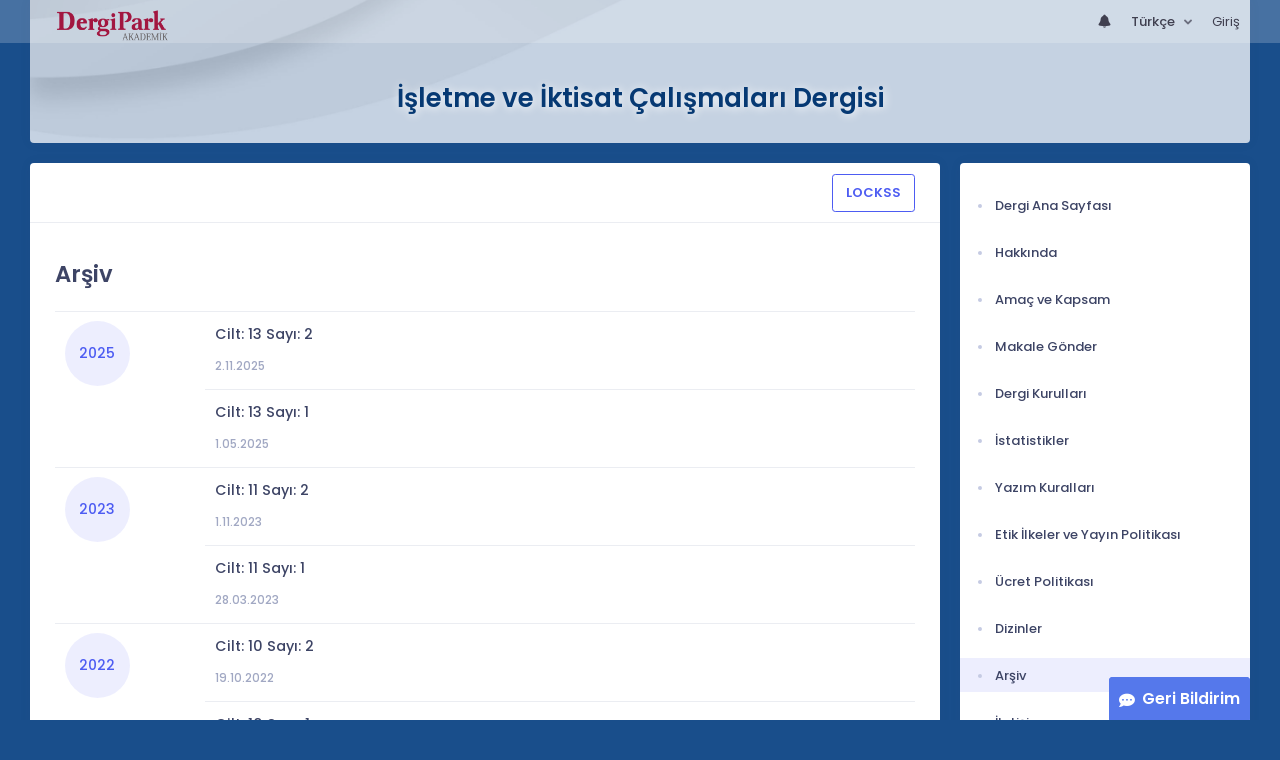

--- FILE ---
content_type: text/html; charset=UTF-8
request_url: https://dergipark.org.tr/tr/pub/iicder/archive?y=2020
body_size: 7489
content:
<!DOCTYPE html>
<html lang="tr">
<head prefix="og: https://ogp.me/ns#">
    <meta charset="UTF-8"/>
    <meta name="viewport" content="width=device-width, initial-scale=1.0, maximum-scale=1.0 shrink-to-fit=no">
    <meta http-equiv="X-UA-Compatible" content="IE=edge"/>

    <title>İşletme ve İktisat Çalışmaları Dergisi &raquo;  Arşiv</title>
    <base href="/"/>
    <meta name="generator" content="uds"/>

            
    
                                
                            <link rel="stylesheet" href="/zollu/css/katex/katex.min.css">
        <link rel="stylesheet" href="/zollu/css/pages/zollu-backend.css">
        <link rel="stylesheet" href="/zollu/keen/vendors/custom/fullcalendar/fullcalendar.bundle.css">
        <link rel="stylesheet" href="/zollu/keen/css/demo3/pages/custom/general/user/profile-v1.css">
        <link rel="stylesheet" href="/zollu/keen/vendors/global/vendors.bundle.css">
        <link rel="stylesheet" href="/zollu/keen/css/demo3/style.bundle.css">
        <link rel="stylesheet" href="/zollu/keen/css/demo3/pages/custom/general/blog/grid-v2.css">
        <link rel="stylesheet" href="/zollu/keen/css/demo3/pages/custom/general/blog/post.css">
        <link rel="stylesheet" href="/zollu/keen/css/demo3/pages/custom/general/blog/list.css">
        <link rel="stylesheet" href="/zollu/keen/vendors/custom/datatables/datatables.bundle.css">
        <link rel="stylesheet"
              href="/zollu/js/jbfileuploader/lib/jquery-file-upload/css/jquery.fileupload.css">
        <link rel="stylesheet"
              href="/zollu/js/jbfileuploader/lib/jquery-file-upload/css/jquery.fileupload-ui.css">
        <link rel="stylesheet" href="/zollu/js/jbfileuploader/css/jbfileupload.css">
        <link rel="stylesheet" href="/zollu/css/site.css">
        <link rel="stylesheet" href="/zollu/css/pages/home.css">
        <link rel="stylesheet" href="/zollu/css/select2/select2.min.css">
        <link rel="stylesheet" href="/zollu/css/select2/select2-bootstrap.min.css">
        <link rel="stylesheet" href="/zollu/css/pages/feedback.css">
        <link rel="stylesheet" href="/zollu/css/pages/picker/nano.min.css">
    
    <link rel="stylesheet" type="text/css" href="/zollu/css/pages/journal.css">

            <!--suppress CssUnusedSymbol -->
        <style type="text/css">
            body.journal, .journal .paint-background {
                background-color: #194E8B;
            }
        </style>
    

        <link rel="shortcut icon" href="/favicon.ico" type="image/x-icon">
    <link rel="icon" href="/favicon.ico" type="image/x-icon">
    <link rel="dns-prefetch" href="https://www.google-analytics.com">
    <link rel="preconnect" href="https://www.google-analytics.com" crossorigin>
    <link rel="dns-prefetch" href="https://www.google.com">
    <link rel="preconnect" href="https://www.google.com" crossorigin>
    <link rel="dns-prefetch" href="https://www.google.com.tr">
    <link rel="preconnect" href="https://www.google.com.tr" crossorigin>
    <link rel="dns-prefetch" href="https://stats.g.doubleclick.net">
    <link rel="preconnect" href="https://stats.g.doubleclick.net" crossorigin>
    <link rel="dns-prefetch" href="https://fonts.googleapis.com">
    <link rel="preconnect" href="https://fonts.googleapis.com" crossorigin>
    <link rel="dns-prefetch" href="http://fonts.googleapis.com">
    <link rel="preconnect" href="http://fonts.googleapis.com" crossorigin>

    <script type="text/javascript">
        const current_language = 'tr';

        function changeLocale(langCode) {
            window.location.href = $('#link-alternate-' + langCode).attr('href');
        }
    </script>

    <script type="text/javascript" src="/zollu/js/zollu_user_session_info.js"></script>

    <script type="text/javascript" src="/tr/dp-feature-data.js"></script>

    <!-- Google Analytics -->
    <script async src="https://www.googletagmanager.com/gtag/js?id=G-694ZECXSSZ"></script>
    <script>
        window.dataLayer = window.dataLayer || [];

        function gtag() {
            dataLayer.push(arguments);
        }

        gtag('js', new Date());
        gtag('config', 'G-694ZECXSSZ');
        let dpUserCookie = getDpUserCookie();
        if (dpUserCookie !== undefined && dpUserCookie !== null && (userId = dpUserCookie.user_id) !== null) {
            gtag('set', {'user_id': userId});
        }
    </script>
</head>

    
<body class="kt-page--fixed kt-subheader--enabled kt-subheader--transparent zollu normalized journal"
      id="journal_page">

            


    


<nav id="header"
     class="navbar fixed-top navbar-fixed-top navbar-expand-lg navbar-light scrolled navbar-expand">
        <div class="kt-header" style="width: 100%;padding: 8px 0;">
        <div class="kt-header__top" style="height: inherit;">
            <div class="kt-container" id="header-container">
                                <div id="powered-by">
                                                            <a class="navbar-brand" href="//dergipark.org.tr/tr/">
                        <img src="/zollu/images/dergipark_header.png"
                             alt="DergiPark logo"/>
                    </a>
                </div>


                <a href="/tr/user/notification"
                   class="no-notification hide d-none  notification--item-set "
                   id="mobile-notification-count-wrapper">
                    <i class="flaticon2-notification" id="mobile-notification-icon"></i>
                    <span class="kt-badge" id="mobile-notification-badge"></span>
                </a>

                <button class="navbar-toggler collapsed" type="button" data-toggle="collapse"
                        data-target="#navbarToggler"
                        aria-controls="navbarToggler" aria-expanded="false" aria-label="Toggle navigation">
                    <span>&nbsp;</span>
                    <span>&nbsp;</span>
                    <span>&nbsp;</span>
                </button>

                <div class="collapse navbar-collapse navbar-put-right "
                     id="navbarToggler">
                    
                    <div style="margin-left: auto;">
                        <ul class="navbar-nav ml-auto">
                                                            <li class="nav-item hide d-none  d-block "
                                    id="header-user-notification">
                                    <a id="user-notification-count" class="nav-link"
                                       href="/tr/user/notification"><span
                                                class="flaticon2-notification"></span><label
                                                id="notification-count-aria-label"></label></a>
                                </li>
                                                                                        <li class="nav-item dropdown language_selector">
                                    <a class="nav-link dropdown-toggle" id="langDropDown" aria-haspopup="true"
                                       aria-expanded="false" data-toggle="dropdown" href="#" style="color: black">
                                        Türkçe                                        <span class="caret"></span></a>
                                    <div class="dropdown-menu rounded-0 dropdown-menu-right"
                                         aria-labelledby="langDropDown">
                                                                                                                                <a class="dropdown-item" href="/tr/pub/iicder/archive">
                                                Türkçe
                                            </a>
                                                                                                                                <a class="dropdown-item" href="/en/pub/iicder/archive">
                                                İngilizce
                                            </a>
                                                                            </div>
                                </li>
                                                                                        <li class="nav-item dropdown hide d-none" id="header-user-box-user-menu">
                                    <a class="nav-link dropdown-toggle color-black" href="#" id="userDropDown"
                                       data-toggle="dropdown" aria-haspopup="false" aria-expanded="false">
                                        <span id="userDropDown-user-avatar"></span>
                                        <span id="userDropDown-user-name"></span>
                                        <span id="userDropDown-user-badge"></span>
                                    </a>
                                    <div class="dropdown-menu dropdown-menu-right rounded-0"
                                         aria-labelledby="userDropDown">
                                        <a class="dropdown-item color-dergipark d-none"
                                           href="//dergipark.org.tr/tr/admin/panel"
                                           id="header-dashboard-item">
                                            <i class="icon-wrench symbol flaticon-grid-menu mr-1 mt-1 pr-1 color-dergipark"></i> Yönetici Paneli
                                        </a>

                                        <a class="dropdown-item"
                                           href="//dergipark.org.tr/tr/user/panel"
                                           id="header-user-panel-item">
                                            <i class="icon-wrench symbol flaticon-grid-menu mr-1 mt-1 pr-1"></i> Kullanıcı Paneli
                                        </a>

                                        <a class="dropdown-item d-none"
                                           href="//dergipark.org.tr/tr/user/publisher/panel"
                                           id="header-user-coordinator-panel-item">
                                            <i class="icon-wrench symbol flaticon-grid-menu mr-1 mt-1 pr-1"></i> Bilimsel Yayın Koordinatörü Paneli
                                        </a>

                                        <a class="dropdown-item"
                                           href="/tr/journal/my">
                                            <i class="icon-docs symbol flaticon2-open-text-book mr-1 mt-1 pr-1"></i> Dergilerim
                                        </a>

                                        <a class="dropdown-item d-none"
                                           href="//dergipark.org.tr/tr/user-project"
                                           id="header-user-project-item">
                                            <i class="icon-rocket symbol flaticon-folder-4 mr-1 mt-1 pr-1"></i> Araştırmalarım
                                        </a>

                                        <a class="dropdown-item d-none" id="menu-follower-item"
                                           href="//dergipark.org.tr/tr/user/user-followers">
                                            <i class="symbol flaticon2-speaker mr-1 mt-1 pr-1"></i> Takiplerim
                                        </a>

                                        <a class="dropdown-item" href="#" id="header-user-box-profile-link">
                                            <i class="icon-user symbol flaticon2-calendar-3 mr-1 mt-1 pr-1"></i> Profil
                                        </a>

                                        <div class="dropdown-divider"></div>

                                        <a class="dropdown-item" href="https://dergipark.org.tr/tr/logout">
                                            <i class="icon-logout symbol flaticon2-lock mr-1 mt-1 pr-1"></i> Çıkış
                                        </a>
                                    </div>
                                </li>
                                <li class="nav-item hide d-none" id="header-user-box-guest-menu">
                                    <a class="nav-link color-black"
                                       href="https://dergipark.org.tr/tr/login">Giriş</a>
                                </li>
                                                    </ul>
                                                    <script type="text/javascript">
                                function showUserBoxBlock(elemId) {
                                    document.getElementById(elemId).className =
                                        document.getElementById(elemId).className.replace(/d-none/, '');
                                    document.getElementById(elemId).className =
                                        document.getElementById(elemId).className.replace(/hide/, '');
                                }

                                if (isUserLoggedIn()) {

                                    // Substitute user data
                                    let userAvatar = getUserAvatar();

                                    document.getElementById('userDropDown-user-name').innerHTML = getUserFullNameFormatted();
                                    document.getElementById('header-user-box-profile-link').setAttribute('href', getUserProfileLink());

                                    // user dropdown alanındaki rozet kontrolü
                                    if (isApproved()) {
                                        document.getElementById('userDropDown-user-badge').innerHTML = "<img style='margin-top: -2px;' src='/zollu/images/dergipark-verified-badge.svg' width='20' height='20'/>";
                                    }

                                    if (userAvatar.length === 0) {
                                        userAvatar = '/zollu/images/default-avatar.png';
                                    }

                                    document.getElementById('userDropDown-user-avatar').innerHTML = '<img src="' + userAvatar + '" onerror="this.onerror=null;this.src=\'/zollu/images/default-avatar.png\';">';

                                    // User menu ready, it's show time!
                                    showUserBoxBlock('header-user-box-user-menu');
                                    showUserBoxBlock('header-user-notification');
                                    showUserBoxBlock('mobile-notification-count-wrapper');

                                    const userInfo = getUserInfo();
                                    if (canUseFollowerFeature(userInfo.username)) {
                                        document.getElementById('menu-follower-item').classList.remove("d-none");
                                        document.getElementById('header-user-project-item').classList.remove("d-none");
                                    }
                                    if (userInfo.is_admin == 1) {
                                        document.getElementById('header-dashboard-item').classList.remove("d-none");
                                    }
                                } else {
                                    // User is not logged in, display guest block right away!
                                    showUserBoxBlock('header-user-box-guest-menu');
                                }

                                var userDropDownElement = document.getElementById("userDropDown");
                                var userNavbar = document.getElementById("navbarToggler");
                                userDropDownElement.addEventListener('click', function () {
                                    if (!document.getElementById('header-user-box-user-menu').classList.contains('show')) {
                                        userNavbar.classList.add('sensitive-height');
                                    } else {
                                        userNavbar.classList.remove('sensitive-height');
                                    }
                                });
                                document.querySelector('[data-target="#navbarToggler"]').addEventListener('click', function () {
                                    if (document.getElementById('header-user-box-user-menu').classList.contains('show')) {
                                        userNavbar.classList.remove('sensitive-height');
                                    }
                                });
                            </script>
                                            </div>
                </div>
                            </div>
        </div>
    </div>
    </nav>        <div id="body-push-down">
            <div class="kt-content kt-grid__item kt-grid__item--fluid" id="kt_content">
        <div class="kt-container paint-background">
            <div class="kt-portlet j-title-portlet">
                <div class="row" aria-label="İşletme ve İktisat Çalışmaları Dergisi">
                    <div class="col-lg-12" aria-hidden="true">
                        <div class="kt-heading kt-align-center" style="margin: 1.5rem 0 2.3rem;">
                                                        <a href="/tr/pub/iicder">
                                <h1 id="journal-title">İşletme ve İktisat Çalışmaları Dergisi</h1>
                            </a>
                        </div>
                    </div>
                </div>
            </div>

            <!-- <Content> -->
                <div class="row" data-sticky-container>
        <div class="col-lg-9 col-md-8">
            <div class="kt-portlet">
                                                    <div class="kt-portlet__head">
                                    <div class="kt-portlet__head-label">
            <div class="kt-portlet__head-title"></div>
        </div>
        <div class="kt-portlet__head-toolbar">
            <div class="kt-portlet__head-wrapper">
                <a class="btn btn-outline-brand" style="font-weight: 600;"
                   href="/tr/pub/iicder/lockss-manifest">LOCKSS</a>
            </div>
        </div>
    
                    </div>
                                <div class="kt-portlet__body">
                                            <h1 class="kt-blog-post__title kt-heading kt-heading--lg kt-heading--medium">Arşiv</h1>
                    
                    
                    <div class="kt-blog-post__content" style="overflow-wrap: break-word !important;">
                            <table class="table">
                                                    <tr>
                                            <td rowspan="2" style="width: 150px;">
                            <a id="y2025"></a>

                            <div class="kt-widget-12">
                                <div class="kt-widget-12__body">
                                    <div class="kt-widget-12__head">
                                        <div class="kt-widget-12__date kt-widget-12__date--brand">
                                            <span class="kt-widget-12__month">2025</span>
                                        </div>
                                    </div>
                                </div>
                            </div>

                        </td>
                    
                    <td>
                                                                        <div class="kt-widget-17">
                            <div class="kt-widget-17__item">
                                <div class="kt-widget-17__product">
                                    <div class="kt-widget-17__product-desc">
                                        <a href="/tr/pub/iicder/issue/95219">
                                            <div class="kt-widget-17__title d-flex align-items-center">
                                                Cilt: 13 Sayı: 2
                                                                                            </div>
                                        </a>
                                                                                    <div class="kt-widget-17__sku">
                                                2.11.2025
                                            </div>
                                                                            </div>
                                </div>
                                <div class="kt-widget-17__prices">
                                    <div class="kt-widget-17__total">
                                                                            </div>
                                </div>
                            </div>
                        </div>

                    </td>
                </tr>
                                            <tr>
                    
                    <td>
                                                                        <div class="kt-widget-17">
                            <div class="kt-widget-17__item">
                                <div class="kt-widget-17__product">
                                    <div class="kt-widget-17__product-desc">
                                        <a href="/tr/pub/iicder/issue/91501">
                                            <div class="kt-widget-17__title d-flex align-items-center">
                                                Cilt: 13 Sayı: 1
                                                                                            </div>
                                        </a>
                                                                                    <div class="kt-widget-17__sku">
                                                1.05.2025
                                            </div>
                                                                            </div>
                                </div>
                                <div class="kt-widget-17__prices">
                                    <div class="kt-widget-17__total">
                                                                            </div>
                                </div>
                            </div>
                        </div>

                    </td>
                </tr>
                                                                <tr>
                                            <td rowspan="2" style="width: 150px;">
                            <a id="y2023"></a>

                            <div class="kt-widget-12">
                                <div class="kt-widget-12__body">
                                    <div class="kt-widget-12__head">
                                        <div class="kt-widget-12__date kt-widget-12__date--brand">
                                            <span class="kt-widget-12__month">2023</span>
                                        </div>
                                    </div>
                                </div>
                            </div>

                        </td>
                    
                    <td>
                                                                        <div class="kt-widget-17">
                            <div class="kt-widget-17__item">
                                <div class="kt-widget-17__product">
                                    <div class="kt-widget-17__product-desc">
                                        <a href="/tr/pub/iicder/issue/80364">
                                            <div class="kt-widget-17__title d-flex align-items-center">
                                                Cilt: 11 Sayı: 2
                                                                                            </div>
                                        </a>
                                                                                    <div class="kt-widget-17__sku">
                                                1.11.2023
                                            </div>
                                                                            </div>
                                </div>
                                <div class="kt-widget-17__prices">
                                    <div class="kt-widget-17__total">
                                                                            </div>
                                </div>
                            </div>
                        </div>

                    </td>
                </tr>
                                            <tr>
                    
                    <td>
                                                                        <div class="kt-widget-17">
                            <div class="kt-widget-17__item">
                                <div class="kt-widget-17__product">
                                    <div class="kt-widget-17__product-desc">
                                        <a href="/tr/pub/iicder/issue/76446">
                                            <div class="kt-widget-17__title d-flex align-items-center">
                                                Cilt: 11 Sayı: 1
                                                                                            </div>
                                        </a>
                                                                                    <div class="kt-widget-17__sku">
                                                28.03.2023
                                            </div>
                                                                            </div>
                                </div>
                                <div class="kt-widget-17__prices">
                                    <div class="kt-widget-17__total">
                                                                            </div>
                                </div>
                            </div>
                        </div>

                    </td>
                </tr>
                                                                <tr>
                                            <td rowspan="2" style="width: 150px;">
                            <a id="y2022"></a>

                            <div class="kt-widget-12">
                                <div class="kt-widget-12__body">
                                    <div class="kt-widget-12__head">
                                        <div class="kt-widget-12__date kt-widget-12__date--brand">
                                            <span class="kt-widget-12__month">2022</span>
                                        </div>
                                    </div>
                                </div>
                            </div>

                        </td>
                    
                    <td>
                                                                        <div class="kt-widget-17">
                            <div class="kt-widget-17__item">
                                <div class="kt-widget-17__product">
                                    <div class="kt-widget-17__product-desc">
                                        <a href="/tr/pub/iicder/issue/73083">
                                            <div class="kt-widget-17__title d-flex align-items-center">
                                                Cilt: 10 Sayı: 2
                                                                                            </div>
                                        </a>
                                                                                    <div class="kt-widget-17__sku">
                                                19.10.2022
                                            </div>
                                                                            </div>
                                </div>
                                <div class="kt-widget-17__prices">
                                    <div class="kt-widget-17__total">
                                                                            </div>
                                </div>
                            </div>
                        </div>

                    </td>
                </tr>
                                            <tr>
                    
                    <td>
                                                                        <div class="kt-widget-17">
                            <div class="kt-widget-17__item">
                                <div class="kt-widget-17__product">
                                    <div class="kt-widget-17__product-desc">
                                        <a href="/tr/pub/iicder/issue/69196">
                                            <div class="kt-widget-17__title d-flex align-items-center">
                                                Cilt: 10 Sayı: 1
                                                                                            </div>
                                        </a>
                                                                                    <div class="kt-widget-17__sku">
                                                30.03.2022
                                            </div>
                                                                            </div>
                                </div>
                                <div class="kt-widget-17__prices">
                                    <div class="kt-widget-17__total">
                                                                            </div>
                                </div>
                            </div>
                        </div>

                    </td>
                </tr>
                                                                <tr>
                                            <td rowspan="2" style="width: 150px;">
                            <a id="y2021"></a>

                            <div class="kt-widget-12">
                                <div class="kt-widget-12__body">
                                    <div class="kt-widget-12__head">
                                        <div class="kt-widget-12__date kt-widget-12__date--brand">
                                            <span class="kt-widget-12__month">2021</span>
                                        </div>
                                    </div>
                                </div>
                            </div>

                        </td>
                    
                    <td>
                                                                        <div class="kt-widget-17">
                            <div class="kt-widget-17__item">
                                <div class="kt-widget-17__product">
                                    <div class="kt-widget-17__product-desc">
                                        <a href="/tr/pub/iicder/issue/65542">
                                            <div class="kt-widget-17__title d-flex align-items-center">
                                                Cilt: 9 Sayı: 2
                                                                                            </div>
                                        </a>
                                                                                    <div class="kt-widget-17__sku">
                                                27.10.2021
                                            </div>
                                                                            </div>
                                </div>
                                <div class="kt-widget-17__prices">
                                    <div class="kt-widget-17__total">
                                                                            </div>
                                </div>
                            </div>
                        </div>

                    </td>
                </tr>
                                            <tr>
                    
                    <td>
                                                                        <div class="kt-widget-17">
                            <div class="kt-widget-17__item">
                                <div class="kt-widget-17__product">
                                    <div class="kt-widget-17__product-desc">
                                        <a href="/tr/pub/iicder/issue/61002">
                                            <div class="kt-widget-17__title d-flex align-items-center">
                                                Cilt: 9 Sayı: 1
                                                                                            </div>
                                        </a>
                                                                                    <div class="kt-widget-17__sku">
                                                30.03.2021
                                            </div>
                                                                            </div>
                                </div>
                                <div class="kt-widget-17__prices">
                                    <div class="kt-widget-17__total">
                                                                            </div>
                                </div>
                            </div>
                        </div>

                    </td>
                </tr>
                                                                <tr>
                                            <td rowspan="2" style="width: 150px;">
                            <a id="y2020"></a>

                            <div class="kt-widget-12">
                                <div class="kt-widget-12__body">
                                    <div class="kt-widget-12__head">
                                        <div class="kt-widget-12__date kt-widget-12__date--brand">
                                            <span class="kt-widget-12__month">2020</span>
                                        </div>
                                    </div>
                                </div>
                            </div>

                        </td>
                    
                    <td>
                                                                        <div class="kt-widget-17">
                            <div class="kt-widget-17__item">
                                <div class="kt-widget-17__product">
                                    <div class="kt-widget-17__product-desc">
                                        <a href="/tr/pub/iicder/issue/57526">
                                            <div class="kt-widget-17__title d-flex align-items-center">
                                                Cilt: 8 Sayı: 2
                                                                                            </div>
                                        </a>
                                                                                    <div class="kt-widget-17__sku">
                                                26.10.2020
                                            </div>
                                                                            </div>
                                </div>
                                <div class="kt-widget-17__prices">
                                    <div class="kt-widget-17__total">
                                                                            </div>
                                </div>
                            </div>
                        </div>

                    </td>
                </tr>
                                            <tr>
                    
                    <td>
                                                                        <div class="kt-widget-17">
                            <div class="kt-widget-17__item">
                                <div class="kt-widget-17__product">
                                    <div class="kt-widget-17__product-desc">
                                        <a href="/tr/pub/iicder/issue/53456">
                                            <div class="kt-widget-17__title d-flex align-items-center">
                                                Cilt: 8 Sayı: 1
                                                                                            </div>
                                        </a>
                                                                                    <div class="kt-widget-17__sku">
                                                30.03.2020
                                            </div>
                                                                            </div>
                                </div>
                                <div class="kt-widget-17__prices">
                                    <div class="kt-widget-17__total">
                                                                            </div>
                                </div>
                            </div>
                        </div>

                    </td>
                </tr>
                                                                <tr>
                                            <td rowspan="2" style="width: 150px;">
                            <a id="y2019"></a>

                            <div class="kt-widget-12">
                                <div class="kt-widget-12__body">
                                    <div class="kt-widget-12__head">
                                        <div class="kt-widget-12__date kt-widget-12__date--brand">
                                            <span class="kt-widget-12__month">2019</span>
                                        </div>
                                    </div>
                                </div>
                            </div>

                        </td>
                    
                    <td>
                                                                        <div class="kt-widget-17">
                            <div class="kt-widget-17__item">
                                <div class="kt-widget-17__product">
                                    <div class="kt-widget-17__product-desc">
                                        <a href="/tr/pub/iicder/issue/48806">
                                            <div class="kt-widget-17__title d-flex align-items-center">
                                                Cilt: 7 Sayı: 2
                                                                                            </div>
                                        </a>
                                                                                    <div class="kt-widget-17__sku">
                                                29.10.2019
                                            </div>
                                                                            </div>
                                </div>
                                <div class="kt-widget-17__prices">
                                    <div class="kt-widget-17__total">
                                                                            </div>
                                </div>
                            </div>
                        </div>

                    </td>
                </tr>
                                            <tr>
                    
                    <td>
                                                                        <div class="kt-widget-17">
                            <div class="kt-widget-17__item">
                                <div class="kt-widget-17__product">
                                    <div class="kt-widget-17__product-desc">
                                        <a href="/tr/pub/iicder/issue/49886">
                                            <div class="kt-widget-17__title d-flex align-items-center">
                                                Cilt: 7 Sayı: 1
                                                                                            </div>
                                        </a>
                                                                                    <div class="kt-widget-17__sku">
                                                1.03.2019
                                            </div>
                                                                            </div>
                                </div>
                                <div class="kt-widget-17__prices">
                                    <div class="kt-widget-17__total">
                                                                            </div>
                                </div>
                            </div>
                        </div>

                    </td>
                </tr>
                                                                <tr>
                                            <td rowspan="4" style="width: 150px;">
                            <a id="y2018"></a>

                            <div class="kt-widget-12">
                                <div class="kt-widget-12__body">
                                    <div class="kt-widget-12__head">
                                        <div class="kt-widget-12__date kt-widget-12__date--brand">
                                            <span class="kt-widget-12__month">2018</span>
                                        </div>
                                    </div>
                                </div>
                            </div>

                        </td>
                    
                    <td>
                                                                        <div class="kt-widget-17">
                            <div class="kt-widget-17__item">
                                <div class="kt-widget-17__product">
                                    <div class="kt-widget-17__product-desc">
                                        <a href="/tr/pub/iicder/issue/49884">
                                            <div class="kt-widget-17__title d-flex align-items-center">
                                                Cilt: 6 Sayı: 4
                                                                                            </div>
                                        </a>
                                                                                    <div class="kt-widget-17__sku">
                                                1.12.2018
                                            </div>
                                                                            </div>
                                </div>
                                <div class="kt-widget-17__prices">
                                    <div class="kt-widget-17__total">
                                                                            </div>
                                </div>
                            </div>
                        </div>

                    </td>
                </tr>
                                            <tr>
                    
                    <td>
                                                                        <div class="kt-widget-17">
                            <div class="kt-widget-17__item">
                                <div class="kt-widget-17__product">
                                    <div class="kt-widget-17__product-desc">
                                        <a href="/tr/pub/iicder/issue/49880">
                                            <div class="kt-widget-17__title d-flex align-items-center">
                                                Cilt: 6 Sayı: 3
                                                                                            </div>
                                        </a>
                                                                                    <div class="kt-widget-17__sku">
                                                1.09.2018
                                            </div>
                                                                            </div>
                                </div>
                                <div class="kt-widget-17__prices">
                                    <div class="kt-widget-17__total">
                                                                            </div>
                                </div>
                            </div>
                        </div>

                    </td>
                </tr>
                                            <tr>
                    
                    <td>
                                                                        <div class="kt-widget-17">
                            <div class="kt-widget-17__item">
                                <div class="kt-widget-17__product">
                                    <div class="kt-widget-17__product-desc">
                                        <a href="/tr/pub/iicder/issue/49883">
                                            <div class="kt-widget-17__title d-flex align-items-center">
                                                Cilt: 6 Sayı: 2
                                                                                            </div>
                                        </a>
                                                                                    <div class="kt-widget-17__sku">
                                                1.06.2018
                                            </div>
                                                                            </div>
                                </div>
                                <div class="kt-widget-17__prices">
                                    <div class="kt-widget-17__total">
                                                                            </div>
                                </div>
                            </div>
                        </div>

                    </td>
                </tr>
                                            <tr>
                    
                    <td>
                                                                        <div class="kt-widget-17">
                            <div class="kt-widget-17__item">
                                <div class="kt-widget-17__product">
                                    <div class="kt-widget-17__product-desc">
                                        <a href="/tr/pub/iicder/issue/49877">
                                            <div class="kt-widget-17__title d-flex align-items-center">
                                                Cilt: 6 Sayı: 1
                                                                                            </div>
                                        </a>
                                                                                    <div class="kt-widget-17__sku">
                                                1.03.2018
                                            </div>
                                                                            </div>
                                </div>
                                <div class="kt-widget-17__prices">
                                    <div class="kt-widget-17__total">
                                                                            </div>
                                </div>
                            </div>
                        </div>

                    </td>
                </tr>
                                                                <tr>
                                            <td rowspan="4" style="width: 150px;">
                            <a id="y2017"></a>

                            <div class="kt-widget-12">
                                <div class="kt-widget-12__body">
                                    <div class="kt-widget-12__head">
                                        <div class="kt-widget-12__date kt-widget-12__date--brand">
                                            <span class="kt-widget-12__month">2017</span>
                                        </div>
                                    </div>
                                </div>
                            </div>

                        </td>
                    
                    <td>
                                                                        <div class="kt-widget-17">
                            <div class="kt-widget-17__item">
                                <div class="kt-widget-17__product">
                                    <div class="kt-widget-17__product-desc">
                                        <a href="/tr/pub/iicder/issue/49867">
                                            <div class="kt-widget-17__title d-flex align-items-center">
                                                Cilt: 5 Sayı: 4
                                                                                            </div>
                                        </a>
                                                                                    <div class="kt-widget-17__sku">
                                                1.12.2017
                                            </div>
                                                                            </div>
                                </div>
                                <div class="kt-widget-17__prices">
                                    <div class="kt-widget-17__total">
                                                                            </div>
                                </div>
                            </div>
                        </div>

                    </td>
                </tr>
                                            <tr>
                    
                    <td>
                                                                        <div class="kt-widget-17">
                            <div class="kt-widget-17__item">
                                <div class="kt-widget-17__product">
                                    <div class="kt-widget-17__product-desc">
                                        <a href="/tr/pub/iicder/issue/49864">
                                            <div class="kt-widget-17__title d-flex align-items-center">
                                                Cilt: 5 Sayı: 3
                                                                                            </div>
                                        </a>
                                                                                    <div class="kt-widget-17__sku">
                                                1.09.2017
                                            </div>
                                                                            </div>
                                </div>
                                <div class="kt-widget-17__prices">
                                    <div class="kt-widget-17__total">
                                                                            </div>
                                </div>
                            </div>
                        </div>

                    </td>
                </tr>
                                            <tr>
                    
                    <td>
                                                                        <div class="kt-widget-17">
                            <div class="kt-widget-17__item">
                                <div class="kt-widget-17__product">
                                    <div class="kt-widget-17__product-desc">
                                        <a href="/tr/pub/iicder/issue/31656">
                                            <div class="kt-widget-17__title d-flex align-items-center">
                                                Cilt: 5 Sayı: 2
                                                                                            </div>
                                        </a>
                                                                                    <div class="kt-widget-17__sku">
                                                1.06.2017
                                            </div>
                                                                            </div>
                                </div>
                                <div class="kt-widget-17__prices">
                                    <div class="kt-widget-17__total">
                                                                            </div>
                                </div>
                            </div>
                        </div>

                    </td>
                </tr>
                                            <tr>
                    
                    <td>
                                                                        <div class="kt-widget-17">
                            <div class="kt-widget-17__item">
                                <div class="kt-widget-17__product">
                                    <div class="kt-widget-17__product-desc">
                                        <a href="/tr/pub/iicder/issue/31655">
                                            <div class="kt-widget-17__title d-flex align-items-center">
                                                Cilt: 5 Sayı: 1
                                                                                            </div>
                                        </a>
                                                                                    <div class="kt-widget-17__sku">
                                                1.03.2017
                                            </div>
                                                                            </div>
                                </div>
                                <div class="kt-widget-17__prices">
                                    <div class="kt-widget-17__total">
                                                                            </div>
                                </div>
                            </div>
                        </div>

                    </td>
                </tr>
                                                                <tr>
                                            <td rowspan="4" style="width: 150px;">
                            <a id="y2016"></a>

                            <div class="kt-widget-12">
                                <div class="kt-widget-12__body">
                                    <div class="kt-widget-12__head">
                                        <div class="kt-widget-12__date kt-widget-12__date--brand">
                                            <span class="kt-widget-12__month">2016</span>
                                        </div>
                                    </div>
                                </div>
                            </div>

                        </td>
                    
                    <td>
                                                                        <div class="kt-widget-17">
                            <div class="kt-widget-17__item">
                                <div class="kt-widget-17__product">
                                    <div class="kt-widget-17__product-desc">
                                        <a href="/tr/pub/iicder/issue/31654">
                                            <div class="kt-widget-17__title d-flex align-items-center">
                                                Cilt: 4 Sayı: 4
                                                                                            </div>
                                        </a>
                                                                                    <div class="kt-widget-17__sku">
                                                1.12.2016
                                            </div>
                                                                            </div>
                                </div>
                                <div class="kt-widget-17__prices">
                                    <div class="kt-widget-17__total">
                                                                            </div>
                                </div>
                            </div>
                        </div>

                    </td>
                </tr>
                                            <tr>
                    
                    <td>
                                                                        <div class="kt-widget-17">
                            <div class="kt-widget-17__item">
                                <div class="kt-widget-17__product">
                                    <div class="kt-widget-17__product-desc">
                                        <a href="/tr/pub/iicder/issue/31653">
                                            <div class="kt-widget-17__title d-flex align-items-center">
                                                Cilt: 4 Sayı: 3
                                                                                            </div>
                                        </a>
                                                                                    <div class="kt-widget-17__sku">
                                                1.09.2016
                                            </div>
                                                                            </div>
                                </div>
                                <div class="kt-widget-17__prices">
                                    <div class="kt-widget-17__total">
                                                                            </div>
                                </div>
                            </div>
                        </div>

                    </td>
                </tr>
                                            <tr>
                    
                    <td>
                                                                        <div class="kt-widget-17">
                            <div class="kt-widget-17__item">
                                <div class="kt-widget-17__product">
                                    <div class="kt-widget-17__product-desc">
                                        <a href="/tr/pub/iicder/issue/31652">
                                            <div class="kt-widget-17__title d-flex align-items-center">
                                                Cilt: 4 Sayı: 2
                                                                                            </div>
                                        </a>
                                                                                    <div class="kt-widget-17__sku">
                                                1.06.2016
                                            </div>
                                                                            </div>
                                </div>
                                <div class="kt-widget-17__prices">
                                    <div class="kt-widget-17__total">
                                                                            </div>
                                </div>
                            </div>
                        </div>

                    </td>
                </tr>
                                            <tr>
                    
                    <td>
                                                                        <div class="kt-widget-17">
                            <div class="kt-widget-17__item">
                                <div class="kt-widget-17__product">
                                    <div class="kt-widget-17__product-desc">
                                        <a href="/tr/pub/iicder/issue/31651">
                                            <div class="kt-widget-17__title d-flex align-items-center">
                                                Cilt: 4 Sayı: 1
                                                                                            </div>
                                        </a>
                                                                                    <div class="kt-widget-17__sku">
                                                1.03.2016
                                            </div>
                                                                            </div>
                                </div>
                                <div class="kt-widget-17__prices">
                                    <div class="kt-widget-17__total">
                                                                            </div>
                                </div>
                            </div>
                        </div>

                    </td>
                </tr>
                                                                <tr>
                                            <td rowspan="4" style="width: 150px;">
                            <a id="y2015"></a>

                            <div class="kt-widget-12">
                                <div class="kt-widget-12__body">
                                    <div class="kt-widget-12__head">
                                        <div class="kt-widget-12__date kt-widget-12__date--brand">
                                            <span class="kt-widget-12__month">2015</span>
                                        </div>
                                    </div>
                                </div>
                            </div>

                        </td>
                    
                    <td>
                                                                        <div class="kt-widget-17">
                            <div class="kt-widget-17__item">
                                <div class="kt-widget-17__product">
                                    <div class="kt-widget-17__product-desc">
                                        <a href="/tr/pub/iicder/issue/31650">
                                            <div class="kt-widget-17__title d-flex align-items-center">
                                                Cilt: 3 Sayı: 4
                                                                                            </div>
                                        </a>
                                                                                    <div class="kt-widget-17__sku">
                                                1.12.2015
                                            </div>
                                                                            </div>
                                </div>
                                <div class="kt-widget-17__prices">
                                    <div class="kt-widget-17__total">
                                                                            </div>
                                </div>
                            </div>
                        </div>

                    </td>
                </tr>
                                            <tr>
                    
                    <td>
                                                                        <div class="kt-widget-17">
                            <div class="kt-widget-17__item">
                                <div class="kt-widget-17__product">
                                    <div class="kt-widget-17__product-desc">
                                        <a href="/tr/pub/iicder/issue/31649">
                                            <div class="kt-widget-17__title d-flex align-items-center">
                                                Cilt: 3 Sayı: 3
                                                                                            </div>
                                        </a>
                                                                                    <div class="kt-widget-17__sku">
                                                1.09.2015
                                            </div>
                                                                            </div>
                                </div>
                                <div class="kt-widget-17__prices">
                                    <div class="kt-widget-17__total">
                                                                            </div>
                                </div>
                            </div>
                        </div>

                    </td>
                </tr>
                                            <tr>
                    
                    <td>
                                                                        <div class="kt-widget-17">
                            <div class="kt-widget-17__item">
                                <div class="kt-widget-17__product">
                                    <div class="kt-widget-17__product-desc">
                                        <a href="/tr/pub/iicder/issue/31648">
                                            <div class="kt-widget-17__title d-flex align-items-center">
                                                Cilt: 3 Sayı: 2
                                                                                            </div>
                                        </a>
                                                                                    <div class="kt-widget-17__sku">
                                                1.06.2015
                                            </div>
                                                                            </div>
                                </div>
                                <div class="kt-widget-17__prices">
                                    <div class="kt-widget-17__total">
                                                                            </div>
                                </div>
                            </div>
                        </div>

                    </td>
                </tr>
                                            <tr>
                    
                    <td>
                                                                        <div class="kt-widget-17">
                            <div class="kt-widget-17__item">
                                <div class="kt-widget-17__product">
                                    <div class="kt-widget-17__product-desc">
                                        <a href="/tr/pub/iicder/issue/31647">
                                            <div class="kt-widget-17__title d-flex align-items-center">
                                                Cilt: 3 Sayı: 1
                                                                                            </div>
                                        </a>
                                                                                    <div class="kt-widget-17__sku">
                                                1.03.2015
                                            </div>
                                                                            </div>
                                </div>
                                <div class="kt-widget-17__prices">
                                    <div class="kt-widget-17__total">
                                                                            </div>
                                </div>
                            </div>
                        </div>

                    </td>
                </tr>
                                                                <tr>
                                            <td rowspan="4" style="width: 150px;">
                            <a id="y2014"></a>

                            <div class="kt-widget-12">
                                <div class="kt-widget-12__body">
                                    <div class="kt-widget-12__head">
                                        <div class="kt-widget-12__date kt-widget-12__date--brand">
                                            <span class="kt-widget-12__month">2014</span>
                                        </div>
                                    </div>
                                </div>
                            </div>

                        </td>
                    
                    <td>
                                                                        <div class="kt-widget-17">
                            <div class="kt-widget-17__item">
                                <div class="kt-widget-17__product">
                                    <div class="kt-widget-17__product-desc">
                                        <a href="/tr/pub/iicder/issue/31646">
                                            <div class="kt-widget-17__title d-flex align-items-center">
                                                Cilt: 2 Sayı: 4
                                                                                            </div>
                                        </a>
                                                                                    <div class="kt-widget-17__sku">
                                                1.12.2014
                                            </div>
                                                                            </div>
                                </div>
                                <div class="kt-widget-17__prices">
                                    <div class="kt-widget-17__total">
                                                                            </div>
                                </div>
                            </div>
                        </div>

                    </td>
                </tr>
                                            <tr>
                    
                    <td>
                                                                        <div class="kt-widget-17">
                            <div class="kt-widget-17__item">
                                <div class="kt-widget-17__product">
                                    <div class="kt-widget-17__product-desc">
                                        <a href="/tr/pub/iicder/issue/31645">
                                            <div class="kt-widget-17__title d-flex align-items-center">
                                                Cilt: 2 Sayı: 3
                                                                                            </div>
                                        </a>
                                                                                    <div class="kt-widget-17__sku">
                                                1.09.2014
                                            </div>
                                                                            </div>
                                </div>
                                <div class="kt-widget-17__prices">
                                    <div class="kt-widget-17__total">
                                                                            </div>
                                </div>
                            </div>
                        </div>

                    </td>
                </tr>
                                            <tr>
                    
                    <td>
                                                                        <div class="kt-widget-17">
                            <div class="kt-widget-17__item">
                                <div class="kt-widget-17__product">
                                    <div class="kt-widget-17__product-desc">
                                        <a href="/tr/pub/iicder/issue/31644">
                                            <div class="kt-widget-17__title d-flex align-items-center">
                                                Cilt: 2 Sayı: 2
                                                                                            </div>
                                        </a>
                                                                                    <div class="kt-widget-17__sku">
                                                1.06.2014
                                            </div>
                                                                            </div>
                                </div>
                                <div class="kt-widget-17__prices">
                                    <div class="kt-widget-17__total">
                                                                            </div>
                                </div>
                            </div>
                        </div>

                    </td>
                </tr>
                                            <tr>
                    
                    <td>
                                                                        <div class="kt-widget-17">
                            <div class="kt-widget-17__item">
                                <div class="kt-widget-17__product">
                                    <div class="kt-widget-17__product-desc">
                                        <a href="/tr/pub/iicder/issue/31643">
                                            <div class="kt-widget-17__title d-flex align-items-center">
                                                Cilt: 2 Sayı: 1
                                                                                            </div>
                                        </a>
                                                                                    <div class="kt-widget-17__sku">
                                                1.03.2014
                                            </div>
                                                                            </div>
                                </div>
                                <div class="kt-widget-17__prices">
                                    <div class="kt-widget-17__total">
                                                                            </div>
                                </div>
                            </div>
                        </div>

                    </td>
                </tr>
                                                                <tr>
                                            <td rowspan="4" style="width: 150px;">
                            <a id="y2013"></a>

                            <div class="kt-widget-12">
                                <div class="kt-widget-12__body">
                                    <div class="kt-widget-12__head">
                                        <div class="kt-widget-12__date kt-widget-12__date--brand">
                                            <span class="kt-widget-12__month">2013</span>
                                        </div>
                                    </div>
                                </div>
                            </div>

                        </td>
                    
                    <td>
                                                                        <div class="kt-widget-17">
                            <div class="kt-widget-17__item">
                                <div class="kt-widget-17__product">
                                    <div class="kt-widget-17__product-desc">
                                        <a href="/tr/pub/iicder/issue/31642">
                                            <div class="kt-widget-17__title d-flex align-items-center">
                                                Cilt: 1 Sayı: 4
                                                                                            </div>
                                        </a>
                                                                                    <div class="kt-widget-17__sku">
                                                1.12.2013
                                            </div>
                                                                            </div>
                                </div>
                                <div class="kt-widget-17__prices">
                                    <div class="kt-widget-17__total">
                                                                            </div>
                                </div>
                            </div>
                        </div>

                    </td>
                </tr>
                                            <tr>
                    
                    <td>
                                                                        <div class="kt-widget-17">
                            <div class="kt-widget-17__item">
                                <div class="kt-widget-17__product">
                                    <div class="kt-widget-17__product-desc">
                                        <a href="/tr/pub/iicder/issue/31641">
                                            <div class="kt-widget-17__title d-flex align-items-center">
                                                Cilt: 1 Sayı: 3
                                                                                            </div>
                                        </a>
                                                                                    <div class="kt-widget-17__sku">
                                                1.09.2013
                                            </div>
                                                                            </div>
                                </div>
                                <div class="kt-widget-17__prices">
                                    <div class="kt-widget-17__total">
                                                                            </div>
                                </div>
                            </div>
                        </div>

                    </td>
                </tr>
                                            <tr>
                    
                    <td>
                                                                        <div class="kt-widget-17">
                            <div class="kt-widget-17__item">
                                <div class="kt-widget-17__product">
                                    <div class="kt-widget-17__product-desc">
                                        <a href="/tr/pub/iicder/issue/31640">
                                            <div class="kt-widget-17__title d-flex align-items-center">
                                                Cilt: 1 Sayı: 2
                                                                                            </div>
                                        </a>
                                                                                    <div class="kt-widget-17__sku">
                                                1.06.2013
                                            </div>
                                                                            </div>
                                </div>
                                <div class="kt-widget-17__prices">
                                    <div class="kt-widget-17__total">
                                                                            </div>
                                </div>
                            </div>
                        </div>

                    </td>
                </tr>
                                            <tr>
                    
                    <td>
                                                                        <div class="kt-widget-17">
                            <div class="kt-widget-17__item">
                                <div class="kt-widget-17__product">
                                    <div class="kt-widget-17__product-desc">
                                        <a href="/tr/pub/iicder/issue/31639">
                                            <div class="kt-widget-17__title d-flex align-items-center">
                                                Cilt: 1 Sayı: 1
                                                                                            </div>
                                        </a>
                                                                                    <div class="kt-widget-17__sku">
                                                1.03.2013
                                            </div>
                                                                            </div>
                                </div>
                                <div class="kt-widget-17__prices">
                                    <div class="kt-widget-17__total">
                                                                            </div>
                                </div>
                            </div>
                        </div>

                    </td>
                </tr>
                        </table>
                    </div>
                                                                                                                                </div>
                                            </div>
        </div>

        <div class="col-lg-3 col-md-4 journal_panel_menu">
                            
                <div class="kt-portlet sticky" id="journal_right_menu_portlet">
    <div class="kt-portlet__body">
        <div class="kt-section">
            <div class="kt-section__content kt-section__content--x-fit">
                <ul class="kt-nav kt-nav--bold kt-nav--lg-space kt-nav--v4" role="tablist">
                                                                                                                                <li class="kt-nav__item ">
                                <a class="kt-nav__link" href="/tr/pub/iicder">
                                    <span class="kt-nav__link-bullet kt-nav__link-bullet--dot"><span></span></span>
                                    <span class="kt-nav__link-text">Dergi Ana Sayfası</span>
                                </a>
                            </li>
                                                                                                                                        <li class="kt-nav__item ">
                                <a class="kt-nav__link" href="/tr/pub/iicder/about-journal">
                                    <span class="kt-nav__link-bullet kt-nav__link-bullet--dot"><span></span></span>
                                    <span class="kt-nav__link-text">Hakkında</span>
                                </a>
                            </li>
                                                                                                                                        <li class="kt-nav__item ">
                                <a class="kt-nav__link" href="/tr/pub/iicder/aim-and-scope">
                                    <span class="kt-nav__link-bullet kt-nav__link-bullet--dot"><span></span></span>
                                    <span class="kt-nav__link-text">Amaç ve Kapsam</span>
                                </a>
                            </li>
                                                                                                                                        <li class="kt-nav__item ">
                                <a class="kt-nav__link" href="/tr/journal/1853/submission/step/manuscript/new">
                                    <span class="kt-nav__link-bullet kt-nav__link-bullet--dot"><span></span></span>
                                    <span class="kt-nav__link-text">Makale Gönder</span>
                                </a>
                            </li>
                                                                                                                                        <li class="kt-nav__item ">
                                <a class="kt-nav__link" href="/tr/pub/iicder/board">
                                    <span class="kt-nav__link-bullet kt-nav__link-bullet--dot"><span></span></span>
                                    <span class="kt-nav__link-text">Dergi Kurulları</span>
                                </a>
                            </li>
                                                                                                                                        <li class="kt-nav__item ">
                                <a class="kt-nav__link" href="/tr/pub/iicder/rejection-statistics">
                                    <span class="kt-nav__link-bullet kt-nav__link-bullet--dot"><span></span></span>
                                    <span class="kt-nav__link-text">İstatistikler</span>
                                </a>
                            </li>
                                                                                                                                        <li class="kt-nav__item ">
                                <a class="kt-nav__link" href="/tr/pub/iicder/writing-rules">
                                    <span class="kt-nav__link-bullet kt-nav__link-bullet--dot"><span></span></span>
                                    <span class="kt-nav__link-text">Yazım Kuralları</span>
                                </a>
                            </li>
                                                                                                                                        <li class="kt-nav__item ">
                                <a class="kt-nav__link" href="/tr/pub/iicder/policy">
                                    <span class="kt-nav__link-bullet kt-nav__link-bullet--dot"><span></span></span>
                                    <span class="kt-nav__link-text">Etik İlkeler ve Yayın Politikası</span>
                                </a>
                            </li>
                                                                                                                                        <li class="kt-nav__item ">
                                <a class="kt-nav__link" href="/tr/pub/iicder/price-policy">
                                    <span class="kt-nav__link-bullet kt-nav__link-bullet--dot"><span></span></span>
                                    <span class="kt-nav__link-text">Ücret Politikası</span>
                                </a>
                            </li>
                                                                                                                                        <li class="kt-nav__item ">
                                <a class="kt-nav__link" href="/tr/pub/iicder/indexes">
                                    <span class="kt-nav__link-bullet kt-nav__link-bullet--dot"><span></span></span>
                                    <span class="kt-nav__link-text">Dizinler</span>
                                </a>
                            </li>
                                                                                                                                                                                                    <li class="kt-nav__item active">
                                <a class="kt-nav__link" href="/tr/pub/iicder/archive">
                                    <span class="kt-nav__link-bullet kt-nav__link-bullet--dot"><span></span></span>
                                    <span class="kt-nav__link-text">Arşiv</span>
                                </a>
                            </li>
                                                                                                                                        <li class="kt-nav__item ">
                                <a class="kt-nav__link" href="/tr/pub/iicder/contacts">
                                    <span class="kt-nav__link-bullet kt-nav__link-bullet--dot"><span></span></span>
                                    <span class="kt-nav__link-text">İletişim</span>
                                </a>
                            </li>
                                                                                                        <li class="kt-separator kt-separator--border-solid"></li>
                                                                                                                                                        <li class="kt-nav__item ">
                                <a class="kt-nav__link" href="/tr/pub/iicder/page/8357">
                                    <span class="kt-nav__link-bullet kt-nav__link-bullet--dot"><span></span></span>
                                    <span class="kt-nav__link-text">Hakem Değerlendirme Süreci</span>
                                </a>
                            </li>
                                                                                                                                        <li class="kt-nav__item ">
                                <a class="kt-nav__link" href="/tr/pub/iicder/page/8359">
                                    <span class="kt-nav__link-bullet kt-nav__link-bullet--dot"><span></span></span>
                                    <span class="kt-nav__link-text">Makale Gönderme</span>
                                </a>
                            </li>
                                                                                                                </ul>
            </div>
        </div>
    </div>
</div>

                                                                                                                        <div id="feedback-block">
    <button href="javascript:;" class="btn btn-info feedback-btn p-3" data-toggle="modal" data-target="#feedbackModal">
        <i class="fa fa-comment-dots" aria-hidden="true"></i>Geri Bildirim</button>
</div>
<div class="modal fade" id="feedbackModal" tabindex="-1" role="dialog"
     aria-label="Geri bildirim yapılacak seçenek menüsü" aria-hidden="true" style="display: none;">
    <div class="modal-dialog modal-dialog-centered mt-0" role="document">
        <div class="modal-content">
            <div class="modal-header">
                <button type="button" class="close" data-dismiss="modal" aria-label="Kapat">
                    <span aria-hidden="true">×</span>
                </button>
            </div>
            <div class="modal-body pt-4 pb-4">
                <div class="text-center">
                    <p class="fw-600">Lütfen geri bildirimde bulunmak istediğiniz birimi seçin.</p>
                    <a href="/tr/feedback/journal/iicder/new"
                       class="btn btn-outline-brand feedback-selection-btn">
                        Dergiye Geri Bildirim Gönder</a>
                                                                                                                    <a href="https://jira.ulakbim.gov.tr/servicedesk/customer/portal/3" class="btn btn-outline-brand feedback-selection-btn" target="_blank">
                            DergiPark&#039;a Geri Bildirim Gönder</a>
                                    </div>
            </div>
        </div>
    </div>
</div>
                                    </div>
    </div>
            <!-- </Content> -->

                            <div class="row">
                    <div class="col">
                        <div class="kt-portlet">
                            <div class="kt-portlet__body overflow-auto">
                                <p style="text-align:center;"><img src="https://dergipark.org.tr/tr/download/journal-file/15860" style="width:88px;" alt="15860" /></p><p style="text-align:center;"><span style="background-color:rgb(241,241,241);color:rgb(70,70,70);font-family:'source sans pro', sans-serif;font-size:14px;">Bu Web Sitesi </span><a href="http://creativecommons.org/licenses/by-nc/4.0/" style="color:rgb(4,156,207);background-color:rgb(255,255,255);font-family:'source sans pro', sans-serif;font-size:19px;"><span style="font-size:14px;">Creative Commons Atıf-GayriTicari 4.0 Uluslararası Lisansı</span></a><span style="background-color:rgb(241,241,241);color:rgb(70,70,70);font-family:'source sans pro', sans-serif;font-size:19px;"><span style="font-size:14px;"> </span><span style="font-size:14px;">ile lisanslanmıştır.</span></span><br /></p>
                            </div>
                        </div>
                    </div>
                </div>
                    </div>
    </div>
            <div id="feedback-block">
    <button href="javascript:;" class="btn btn-info feedback-btn p-3" data-toggle="modal" data-target="#feedbackModal">
        <i class="fa fa-comment-dots" aria-hidden="true"></i>Geri Bildirim</button>
</div>
<div class="modal fade" id="feedbackModal" tabindex="-1" role="dialog"
     aria-label="Geri bildirim yapılacak seçenek menüsü" aria-hidden="true" style="display: none;">
    <div class="modal-dialog modal-dialog-centered mt-0" role="document">
        <div class="modal-content">
            <div class="modal-header">
                <button type="button" class="close" data-dismiss="modal" aria-label="Kapat">
                    <span aria-hidden="true">×</span>
                </button>
            </div>
            <div class="modal-body pt-4 pb-4">
                <div class="text-center">
                    <p class="fw-600">Lütfen geri bildirimde bulunmak istediğiniz birimi seçin.</p>
                    <a href="/tr/feedback/journal/iicder/new"
                       class="btn btn-outline-brand feedback-selection-btn">
                        Dergiye Geri Bildirim Gönder</a>
                                                                                                                    <a href="https://jira.ulakbim.gov.tr/servicedesk/customer/portal/3" class="btn btn-outline-brand feedback-selection-btn" target="_blank">
                            DergiPark&#039;a Geri Bildirim Gönder</a>
                                    </div>
            </div>
        </div>
    </div>
</div>
    
    </div>
    


    
    <script src="https://ajax.googleapis.com/ajax/libs/webfont/1.6.16/webfont.js"></script>
    <script>
        WebFont.load({
            google: {
                "families": [
                    "Poppins:300,400,500,600,700"]
            },
            active: function () {
                sessionStorage.fonts = true;
            }
        });
    </script>
        <script src="/zollu/js/jquery.min.js"></script>
    <script src="/zollu/keen/vendors/global/vendors.bundle.js"></script>
    <script src="/zollu/keen/js/demo3/scripts.bundle.js"></script>
    <script src="/zollu/keen/vendors/custom/datatables/datatables.bundle.js"></script>
    <script src="/zollu/js/katex/katex.min.js"></script>
    <script src="/zollu/js/katex/auto-render.min.js"></script>
    <script src="/zollu/js/flashbag.js"></script>
    <script src="/zollu/js/navbar-top.js"></script>
    <script src="/zollu/bundles/fosjsrouting/js/router.js"></script>
    <script src="/zollu/bundles/jbfileuploader/lib/jquery-file-upload/js/vendor/jquery.ui.widget.js"></script>
    <script src="/zollu/js/jbfileuploader/lib/jquery-file-upload/js/jquery.iframe-transport.js"></script>
    <script src="/zollu/js/jbfileuploader/lib/jquery-file-upload/js/jquery.fileupload.js"></script>
    <script src="/zollu/js/jbfileuploader/js/jbfileupload.js"></script>
    <script src="/zollu/js/jbfileuploader/lib/jcrop/js/jquery.Jcrop.js"></script>
    <script src="/zollu/js/jquery-ui.min.js"></script>
    <script src="/zollu/js/pages/zollu-backend.js"></script>
    <script src="/zollu/js/select2/select2.min.js"></script>
    <script src="/zollu/bundles/ojscore/js/select2_sortable.js"></script>
    <script src="/zollu/bundles/ojscore/js/remote_selection.js"></script>
    <script src="/zollu/bundles/ojscore/js/ucfirst.js"></script>
    <script src="/zollu/bundles/bazingajstranslation/js/translator.min.js"></script>
    <script src="/zollu/js/common.js"></script>
    <script src="/zollu/js/format-user-name.js"></script>
    <script src="/zollu/js/diplab.js"></script>
    <script src="/zollu/bundles/ojscore/js/alert_util.js"></script>
    <script src="/zollu/js/chartjs-plugin-labels.js"></script>
    <script src="/zollu/js/multiple_mail.js"></script>
    <script src="/zollu/bundles/ojscore/js/mask_platforms.js"></script>
    <script src="/zollu/js/confirmation.js"></script>
    <script src="/zollu/js/prevent-double-submit.js"></script>
    <script src="/tr/pub/translations?locale=tr"></script>
    <script src="/zollu/js/subject/subject_selector.js"></script>
    <script src="/zollu/js/pages/article/zollu_star.js"></script>
    <script src="/zollu/js/pages/picker/pickr.min.js"></script>
    <script src="/pub/js/routing?callback=fos.Router.setData&amp;lang=tr"></script>

    <script type="text/javascript" src="/zollu/js/copy_clipboard.js"></script>

    <script type="text/x-mathjax-config">
        MathJax.Hub.Config({
            tex2jax: {
                 inlineMath: [['$','$'], ['\\(','\\)']],
                 ignoreClass: "no-latex",
                 processClass: "latex"
            },
            displayAlign: "center"
        });
    </script>
    <script type="text/javascript" src="/zollu/js/mathjax/MathJax.js?config=TeX-MML-AM_CHTML"></script>



    <script type="text/javascript">
        $(document).ready(function () {

            renderMathInElement(document.body);
        });
    </script>
</body>

</html>


--- FILE ---
content_type: text/css
request_url: https://dergipark.org.tr/zollu/css/select2/select2-bootstrap.min.css
body_size: 2309
content:
/*!
 * Select2 Bootstrap Theme v0.1.0-beta.10 (https://select2.github.io/select2-bootstrap-theme)
 * Copyright 2015-2017 Florian Kissling and contributors (https://github.com/select2/select2-bootstrap-theme/graphs/contributors)
 * Licensed under MIT (https://github.com/select2/select2-bootstrap-theme/blob/master/LICENSE)
 */

.select2-container--bootstrap {
    display: block;
}
.select2-container--bootstrap .select2-selection {
    -webkit-box-shadow: inset 0 1px 1px rgba(0, 0, 0, 0.075);
    box-shadow: inset 0 1px 1px rgba(0, 0, 0, 0.075);
    background-color: #fff;
    border: 1px solid #ccc;
    border-radius: 4px;
    color: #555;
    font-size: 14px;
    outline: 0;
}
.select2-container--bootstrap .select2-selection.form-control {
    border-radius: 4px;
}
.select2-container--bootstrap .select2-search--dropdown .select2-search__field {
    -webkit-box-shadow: inset 0 1px 1px rgba(0, 0, 0, 0.075);
    box-shadow: inset 0 1px 1px rgba(0, 0, 0, 0.075);
    background-color: #fff;
    border: 1px solid #ccc;
    border-radius: 4px;
    color: #555;
    font-size: 14px;
}
.select2-container--bootstrap .select2-search__field {
    outline: 0;
}
.select2-container--bootstrap .select2-search__field::-webkit-input-placeholder {
    color: #999;
}
.select2-container--bootstrap .select2-search__field:-moz-placeholder {
    color: #999;
}
.select2-container--bootstrap .select2-search__field::-moz-placeholder {
    color: #999;
    opacity: 1;
}
.select2-container--bootstrap .select2-search__field:-ms-input-placeholder {
    color: #999;
}
.select2-container--bootstrap .select2-results__option {
    padding: 6px 12px;
}
.select2-container--bootstrap .select2-results__option[role="group"] {
    padding: 0;
}
.select2-container--bootstrap .select2-results__option[aria-disabled="true"] {
    color: #777;
    cursor: not-allowed;
}
.select2-container--bootstrap .select2-results__option[aria-selected="true"] {
    background-color: #f5f5f5;
    color: #262626;
}
.select2-container--bootstrap .select2-results__option--highlighted[aria-selected] {
    background-color: #337ab7;
    color: #fff;
}
.select2-container--bootstrap .select2-results__option .select2-results__option {
    padding: 6px 12px;
}
.select2-container--bootstrap .select2-results__option .select2-results__option .select2-results__group {
    padding-left: 0;
}
.select2-container--bootstrap .select2-results__option .select2-results__option .select2-results__option {
    margin-left: -12px;
    padding-left: 24px;
}
.select2-container--bootstrap .select2-results__option .select2-results__option .select2-results__option .select2-results__option {
    margin-left: -24px;
    padding-left: 36px;
}
.select2-container--bootstrap .select2-results__option .select2-results__option .select2-results__option .select2-results__option .select2-results__option {
    margin-left: -36px;
    padding-left: 48px;
}
.select2-container--bootstrap .select2-results__option .select2-results__option .select2-results__option .select2-results__option .select2-results__option .select2-results__option {
    margin-left: -48px;
    padding-left: 60px;
}
.select2-container--bootstrap .select2-results__option .select2-results__option .select2-results__option .select2-results__option .select2-results__option .select2-results__option .select2-results__option {
    margin-left: -60px;
    padding-left: 72px;
}
.select2-container--bootstrap .select2-results__group {
    color: #777;
    display: block;
    padding: 6px 12px;
    font-size: 12px;
    line-height: 1.42857143;
    white-space: nowrap;
}
.select2-container--bootstrap.select2-container--focus .select2-selection,
.select2-container--bootstrap.select2-container--open .select2-selection {
    -webkit-box-shadow: inset 0 1px 1px rgba(0, 0, 0, 0.075), 0 0 8px rgba(102, 175, 233, 0.6);
    box-shadow: inset 0 1px 1px rgba(0, 0, 0, 0.075), 0 0 8px rgba(102, 175, 233, 0.6);
    -o-transition: border-color ease-in-out 0.15s, box-shadow ease-in-out 0.15s;
    -webkit-transition: border-color ease-in-out 0.15s, -webkit-box-shadow ease-in-out 0.15s;
    transition: border-color ease-in-out 0.15s, -webkit-box-shadow ease-in-out 0.15s;
    transition: border-color ease-in-out 0.15s, box-shadow ease-in-out 0.15s;
    transition: border-color ease-in-out 0.15s, box-shadow ease-in-out 0.15s, -webkit-box-shadow ease-in-out 0.15s;
    border-color: #66afe9;
}
.select2-container--bootstrap.select2-container--open .select2-selection .select2-selection__arrow b {
    border-color: transparent transparent #999;
    border-width: 0 4px 4px;
}
.select2-container--bootstrap.select2-container--open.select2-container--below .select2-selection {
    border-bottom-right-radius: 0;
    border-bottom-left-radius: 0;
    border-bottom-color: transparent;
}
.select2-container--bootstrap.select2-container--open.select2-container--above .select2-selection {
    border-top-right-radius: 0;
    border-top-left-radius: 0;
    border-top-color: transparent;
}
.select2-container--bootstrap .select2-selection__clear {
    color: #999;
    cursor: pointer;
    float: right;
    font-weight: 700;
    margin-right: 10px;
}
.select2-container--bootstrap .select2-selection__clear:hover {
    color: #333;
}
.select2-container--bootstrap.select2-container--disabled .select2-selection {
    border-color: #ccc;
    -webkit-box-shadow: none;
    box-shadow: none;
}
.select2-container--bootstrap.select2-container--disabled .select2-search__field,
.select2-container--bootstrap.select2-container--disabled .select2-selection {
    cursor: not-allowed;
}
.select2-container--bootstrap.select2-container--disabled .select2-selection,
.select2-container--bootstrap.select2-container--disabled .select2-selection--multiple .select2-selection__choice {
    background-color: #eee;
}
.select2-container--bootstrap.select2-container--disabled .select2-selection--multiple .select2-selection__choice__remove,
.select2-container--bootstrap.select2-container--disabled .select2-selection__clear {
    display: none;
}
.select2-container--bootstrap .select2-dropdown {
    -webkit-box-shadow: 0 6px 12px rgba(0, 0, 0, 0.175);
    box-shadow: 0 6px 12px rgba(0, 0, 0, 0.175);
    border-color: #66afe9;
    overflow-x: hidden;
    margin-top: -1px;
}
.select2-container--bootstrap .select2-dropdown--above {
    -webkit-box-shadow: 0 -6px 12px rgba(0, 0, 0, 0.175);
    box-shadow: 0 -6px 12px rgba(0, 0, 0, 0.175);
    margin-top: 1px;
}
.select2-container--bootstrap .select2-results > .select2-results__options {
    max-height: 200px;
    overflow-y: auto;
}
.select2-container--bootstrap .select2-selection--single {
    height: 34px;
    line-height: 1.42857143;
    padding: 6px 24px 6px 12px;
}
.select2-container--bootstrap .select2-selection--single .select2-selection__arrow {
    position: absolute;
    bottom: 0;
    right: 12px;
    top: 0;
    width: 4px;
}
.select2-container--bootstrap .select2-selection--single .select2-selection__arrow b {
    border-color: #999 transparent transparent;
    border-style: solid;
    border-width: 4px 4px 0;
    height: 0;
    left: 0;
    margin-left: -4px;
    margin-top: -2px;
    position: absolute;
    top: 50%;
    width: 0;
}
.select2-container--bootstrap .select2-selection--single .select2-selection__rendered {
    color: #555;
    padding: 0;
}
.select2-container--bootstrap .select2-selection--single .select2-selection__placeholder {
    color: #999;
}
.select2-container--bootstrap .select2-selection--multiple {
    min-height: 34px;
    padding: 0;
    height: auto;
}
.select2-container--bootstrap .select2-selection--multiple .select2-selection__rendered {
    -webkit-box-sizing: border-box;
    -moz-box-sizing: border-box;
    box-sizing: border-box;
    display: block;
    line-height: 1.42857143;
    list-style: none;
    margin: 0;
    overflow: hidden;
    padding: 0;
    width: 100%;
    text-overflow: ellipsis;
    white-space: nowrap;
}
.select2-container--bootstrap .select2-selection--multiple .select2-selection__placeholder {
    color: #999;
    float: left;
    margin-top: 5px;
}
.select2-container--bootstrap .select2-selection--multiple .select2-selection__choice {
    color: #555;
    background: #fff;
    border: 1px solid #ccc;
    border-radius: 4px;
    cursor: default;
    float: left;
    margin: 5px 0 0 6px;
    padding: 0 6px;
}
.select2-container--bootstrap .select2-selection--multiple .select2-search--inline .select2-search__field {
    background: 0 0;
    padding: 0 12px;
    height: 32px;
    line-height: 1.42857143;
    margin-top: 0;
    min-width: 5em;
}
.select2-container--bootstrap .select2-selection--multiple .select2-selection__choice__remove {
    color: #999;
    cursor: pointer;
    display: inline-block;
    font-weight: 700;
    margin-right: 3px;
}
.select2-container--bootstrap .select2-selection--multiple .select2-selection__choice__remove:hover {
    color: #333;
}
.select2-container--bootstrap .select2-selection--multiple .select2-selection__clear {
    margin-top: 6px;
}
.form-group-sm .select2-container--bootstrap .select2-selection--single,
.input-group-sm .select2-container--bootstrap .select2-selection--single,
.select2-container--bootstrap .select2-selection--single.input-sm {
    border-radius: 3px;
    font-size: 12px;
    height: 30px;
    line-height: 1.5;
    padding: 5px 22px 5px 10px;
}
.form-group-sm .select2-container--bootstrap .select2-selection--single .select2-selection__arrow b,
.input-group-sm .select2-container--bootstrap .select2-selection--single .select2-selection__arrow b,
.select2-container--bootstrap .select2-selection--single.input-sm .select2-selection__arrow b {
    margin-left: -5px;
}
.form-group-sm .select2-container--bootstrap .select2-selection--multiple,
.input-group-sm .select2-container--bootstrap .select2-selection--multiple,
.select2-container--bootstrap .select2-selection--multiple.input-sm {
    min-height: 30px;
    border-radius: 3px;
}
.form-group-sm .select2-container--bootstrap .select2-selection--multiple .select2-selection__choice,
.input-group-sm .select2-container--bootstrap .select2-selection--multiple .select2-selection__choice,
.select2-container--bootstrap .select2-selection--multiple.input-sm .select2-selection__choice {
    font-size: 12px;
    line-height: 1.5;
    margin: 4px 0 0 5px;
    padding: 0 5px;
}
.form-group-sm .select2-container--bootstrap .select2-selection--multiple .select2-search--inline .select2-search__field,
.input-group-sm .select2-container--bootstrap .select2-selection--multiple .select2-search--inline .select2-search__field,
.select2-container--bootstrap .select2-selection--multiple.input-sm .select2-search--inline .select2-search__field {
    padding: 0 10px;
    font-size: 12px;
    height: 28px;
    line-height: 1.5;
}
.form-group-sm .select2-container--bootstrap .select2-selection--multiple .select2-selection__clear,
.input-group-sm .select2-container--bootstrap .select2-selection--multiple .select2-selection__clear,
.select2-container--bootstrap .select2-selection--multiple.input-sm .select2-selection__clear {
    margin-top: 5px;
}
.form-group-lg .select2-container--bootstrap .select2-selection--single,
.input-group-lg .select2-container--bootstrap .select2-selection--single,
.select2-container--bootstrap .select2-selection--single.input-lg {
    border-radius: 6px;
    font-size: 18px;
    height: 46px;
    line-height: 1.3333333;
    padding: 10px 31px 10px 16px;
}
.form-group-lg .select2-container--bootstrap .select2-selection--single .select2-selection__arrow,
.input-group-lg .select2-container--bootstrap .select2-selection--single .select2-selection__arrow,
.select2-container--bootstrap .select2-selection--single.input-lg .select2-selection__arrow {
    width: 5px;
}
.form-group-lg .select2-container--bootstrap .select2-selection--single .select2-selection__arrow b,
.input-group-lg .select2-container--bootstrap .select2-selection--single .select2-selection__arrow b,
.select2-container--bootstrap .select2-selection--single.input-lg .select2-selection__arrow b {
    border-width: 5px 5px 0;
    margin-left: -10px;
    margin-top: -2.5px;
}
.form-group-lg .select2-container--bootstrap .select2-selection--multiple,
.input-group-lg .select2-container--bootstrap .select2-selection--multiple,
.select2-container--bootstrap .select2-selection--multiple.input-lg {
    min-height: 46px;
    border-radius: 6px;
}
.form-group-lg .select2-container--bootstrap .select2-selection--multiple .select2-selection__choice,
.input-group-lg .select2-container--bootstrap .select2-selection--multiple .select2-selection__choice,
.select2-container--bootstrap .select2-selection--multiple.input-lg .select2-selection__choice {
    font-size: 18px;
    line-height: 1.3333333;
    border-radius: 4px;
    margin: 9px 0 0 8px;
    padding: 0 10px;
}
.form-group-lg .select2-container--bootstrap .select2-selection--multiple .select2-search--inline .select2-search__field,
.input-group-lg .select2-container--bootstrap .select2-selection--multiple .select2-search--inline .select2-search__field,
.select2-container--bootstrap .select2-selection--multiple.input-lg .select2-search--inline .select2-search__field {
    padding: 0 16px;
    font-size: 18px;
    height: 44px;
    line-height: 1.3333333;
}
.form-group-lg .select2-container--bootstrap .select2-selection--multiple .select2-selection__clear,
.input-group-lg .select2-container--bootstrap .select2-selection--multiple .select2-selection__clear,
.select2-container--bootstrap .select2-selection--multiple.input-lg .select2-selection__clear {
    margin-top: 10px;
}
.input-group-lg .select2-container--bootstrap .select2-selection.select2-container--open .select2-selection--single .select2-selection__arrow b,
.select2-container--bootstrap .select2-selection.input-lg.select2-container--open .select2-selection--single .select2-selection__arrow b {
    border-color: transparent transparent #999;
    border-width: 0 5px 5px;
}
.select2-container--bootstrap[dir="rtl"] .select2-selection--single {
    padding-left: 24px;
    padding-right: 12px;
}
.select2-container--bootstrap[dir="rtl"] .select2-selection--single .select2-selection__rendered {
    padding-right: 0;
    padding-left: 0;
    text-align: right;
}
.select2-container--bootstrap[dir="rtl"] .select2-selection--single .select2-selection__clear {
    float: left;
}
.select2-container--bootstrap[dir="rtl"] .select2-selection--single .select2-selection__arrow {
    left: 12px;
    right: auto;
}
.select2-container--bootstrap[dir="rtl"] .select2-selection--single .select2-selection__arrow b {
    margin-left: 0;
}
.select2-container--bootstrap[dir="rtl"] .select2-selection--multiple .select2-search--inline,
.select2-container--bootstrap[dir="rtl"] .select2-selection--multiple .select2-selection__choice,
.select2-container--bootstrap[dir="rtl"] .select2-selection--multiple .select2-selection__placeholder {
    float: right;
}
.select2-container--bootstrap[dir="rtl"] .select2-selection--multiple .select2-selection__choice {
    margin-left: 0;
    margin-right: 6px;
}
.select2-container--bootstrap[dir="rtl"] .select2-selection--multiple .select2-selection__choice__remove {
    margin-left: 2px;
    margin-right: auto;
}
.has-warning .select2-dropdown,
.has-warning .select2-selection {
    border-color: #8a6d3b;
}
.has-warning .select2-container--focus .select2-selection,
.has-warning .select2-container--open .select2-selection {
    -webkit-box-shadow: inset 0 1px 1px rgba(0, 0, 0, 0.075), 0 0 6px #c0a16b;
    box-shadow: inset 0 1px 1px rgba(0, 0, 0, 0.075), 0 0 6px #c0a16b;
    border-color: #66512c;
}
.has-warning.select2-drop-active {
    border-color: #66512c;
}
.has-warning.select2-drop-active.select2-drop.select2-drop-above {
    border-top-color: #66512c;
}
.has-error .select2-dropdown,
.has-error .select2-selection {
    border-color: #fd397a;
}
.has-error .select2-container--focus .select2-selection,
.has-error .select2-container--open .select2-selection {
    border-color: #fd397a;
}
.has-error.select2-drop-active {
    border-color: #843534;
}
.has-error.select2-drop-active.select2-drop.select2-drop-above {
    border-top-color: #843534;
}
.has-success .select2-dropdown,
.has-success .select2-selection {
    border-color: #3c763d;
}
.has-success .select2-container--focus .select2-selection,
.has-success .select2-container--open .select2-selection {
    -webkit-box-shadow: inset 0 1px 1px rgba(0, 0, 0, 0.075), 0 0 6px #67b168;
    box-shadow: inset 0 1px 1px rgba(0, 0, 0, 0.075), 0 0 6px #67b168;
    border-color: #2b542c;
}
.has-success.select2-drop-active {
    border-color: #2b542c;
}
.has-success.select2-drop-active.select2-drop.select2-drop-above {
    border-top-color: #2b542c;
}
.input-group > .select2-hidden-accessible:first-child + .select2-container--bootstrap > .selection > .select2-selection,
.input-group > .select2-hidden-accessible:first-child + .select2-container--bootstrap > .selection > .select2-selection.form-control {
    border-bottom-right-radius: 0;
    border-top-right-radius: 0;
}
.input-group > .select2-hidden-accessible:not(:first-child) + .select2-container--bootstrap:not(:last-child) > .selection > .select2-selection,
.input-group > .select2-hidden-accessible:not(:first-child) + .select2-container--bootstrap:not(:last-child) > .selection > .select2-selection.form-control {
    border-radius: 0;
}
.input-group > .select2-hidden-accessible:not(:first-child):not(:last-child) + .select2-container--bootstrap:last-child > .selection > .select2-selection,
.input-group > .select2-hidden-accessible:not(:first-child):not(:last-child) + .select2-container--bootstrap:last-child > .selection > .select2-selection.form-control {
    border-bottom-left-radius: 0;
    border-top-left-radius: 0;
}
.input-group > .select2-container--bootstrap {
    display: table;
    table-layout: fixed;
    position: relative;
    z-index: 2;
    width: 100%;
    margin-bottom: 0;
}
.input-group > .select2-container--bootstrap > .selection > .select2-selection.form-control {
    float: none;
}
.input-group > .select2-container--bootstrap.select2-container--focus,
.input-group > .select2-container--bootstrap.select2-container--open {
    z-index: 3;
}
.input-group > .select2-container--bootstrap,
.input-group > .select2-container--bootstrap .input-group-btn,
.input-group > .select2-container--bootstrap .input-group-btn .btn {
    vertical-align: top;
}
.form-control.select2-hidden-accessible {
    position: absolute !important;
    width: 1px !important;
}
@media (min-width: 768px) {
    .form-inline .select2-container--bootstrap {
        display: inline-block;
    }
}


--- FILE ---
content_type: text/css
request_url: https://dergipark.org.tr/zollu/css/pages/journal.css
body_size: 4965
content:
.journal nav#header {
    padding: 0;
    background: rgba(255, 255, 255, .2);
    z-index: 1;
}

.journal #userDropDown {
    padding-left: 30px !important;
}

.journal #userDropDown #userDropDown-user-avatar {
    top: 5px;
}

.journal #userDropDown #userDropDown-user-avatar img {
    height: 24px;
    border-radius: 12px;
}

.journal #userDropDown-user-name,
.journal #langDropDown,
.journal #user-notification-count {
    font-size: 1rem;
    color: #404050 !important;
    font-weight: 500;
}

.journal #header .nav-link {
    color: #404050 !important;
    font-size: 1rem;
}

.journal #j-search-submit {
    z-index: 1;
}

.journal #body-push-down {
    margin-top: 0;
}

body.journal.not-active, .journal.not-active .paint-background {
    background-color: #9aabb5 !important;
}

.journal #journal-title {
    color: #063973;
    text-shadow: 1px 1px 10px #fff;
    font-weight: 600;
    padding-left: .5rem;
    padding-right: .5rem;
    font-size: 2rem;
    display: inline;
}

@media (max-width: 1024px) {
    .journal #journal-title {
        font-size: 2rem;
    }

    .journal #body-push-down {
        margin-top: 32px;
    }

    .journal .powered-by-img {
        display: block !important;
        left: 0 !important;
    }
}

@media (max-width: 500px) {
    .journal #journal-title {
        font-size: 1.5rem;
    }

    .journal #userDropDown-user-name {
        display: none !important;
    }
}

.journal #meta-block {
    display: flex;
    color: #3d4465;
    font-weight: 400;
    align-items: center;
    margin: 0 0 0 10px;
    padding-left: 15px;
    height: 100%;
}

.journal #meta-block .meta {

}

.journal #meta-block .meta .label {
    font-weight: 500;
}

.journal #meta-block .separator {
    margin: 0 10px;
}

.journal #search-form {
    margin: 10px 10px 10px 0;
}

.journal #search-form .input-group {
    border-color: rgba(61, 68, 101, 0.25);
    align-self: center;
    border-width: 2px !important;
    border-color: #e5e5e5 !important;
}

.journal #search-form button {
    width: 39px;
}

.journal #search-form button i {
    color: white;
    line-height: 0;
    font-size: 1.4rem;
    margin-left: -3px;
    margin-top: -3px;
}

@media (max-width: 1024px) {
    .journal #meta-block {
        padding-top: 20px;
        justify-content: center;
        padding-left: 0;
        margin-left: 10px;
        margin-right: 10px;
    }

    .journal #search-form {
        margin: 20px 10px 20px 10px;
    }

    .journal nav#header {
        background: white;
        position: fixed;
        width: 100%;
        padding: 0.3rem;
        border-bottom: 1px solid #e7e7e7;
    }
}

@media (max-width: 650px) {
    .journal #meta-block {
        flex-wrap: wrap;
    }

    .journal #meta-block .break {
        flex-basis: 100%;
        height: 0;
    }

    .journal #meta-block #meta-founded-dot {
        display: none;
    }
}

.journal .kt-portlet__body {
    padding-top: 15px;
}

.journal#journal_index .journal-card {
    min-width: 220px;
    margin: 60px auto 33px auto;
}

.journal#journal_page .journal-card,
.journal#article .journal-card {
    min-width: 100px;
    width: 120px;
    margin: 20px auto;
}

.journal#journal_index .journal-card .cover img {
    width: 200px;
    height: 300px;
    box-shadow: -3px 0 10px #d6dae4;
}

.journal .journal-card .cover:before {
    box-shadow: 3px 3px 10px #a9b2c5;
}

.journal .journal-card img {
    width: 100%;
    max-width: 200px;
    height: auto;
    box-shadow: -3px 0 10px #d6dae4;
}

.journal.not-active .journal-card img {
    filter: grayscale(100%) sepia(100%);
    opacity: .75;
}

.journal .kt-portlet__foot {
    display: flex;
    height: 50px;
    padding: 15px 25px;
    color: #3d4465;
    justify-content: space-between;
}

.journal .kt-portlet__foot a {
    color: #3d4465;
    font-weight: 500;
}

.journal .kt-portlet__foot a:only-child {
    margin-left: auto;
}

.journal .kt-portlet__foot a + a {
    margin-right: 15px;
}

.journal .kt-portlet__foot a:hover {
    color: #2739c1;
}

.journal .kt-portlet__foot .la {
    font-size: 1.25rem;
}

.journal #j-stats {
    justify-content: space-evenly;
    padding: 15px 0;
}

.journal #j-stats .j-stat {
    margin-right: 0;
}

.journal #j-indexes {
    margin-top: auto;
    opacity: .5;
    text-align: center;
}

.journal #j-indexes a {
    display: inline-block;
    padding: 10px;
}

.journal .kt-portlet__head-title {
    text-transform: uppercase;
}

.journal .scroll-wrapper {
    padding-top: 15px;
    padding-right: 5px;
}

.journal .scroll-wrapper .kt-scroll {
    font-size: 13px;
    line-height: 22px;
}

.journal .scroll-wrapper .kt-scroll.scroll-enabled {
    max-height: 400px;
    overflow: auto;
}

.journal .scroll-wrapper .kt-scroll.scroll-enabled .ps__rail-y {
    opacity: .6;
}

.journal .scroll-wrapper .kt-scroll .kt-portlet__content {
    padding-right: 15px;
    overflow-wrap: break-word;
}

.journal.not-active #j-find-out-more {
    background: #a2083d;
    color: #fff;
}

.journal.not-active #j-find-out-more .kt-portlet__head,
.journal.not-active #j-find-out-more .kt-portlet__head .kt-portlet__head-label .kt-portlet__head-icon,
.journal.not-active #j-find-out-more .kt-portlet__head .kt-portlet__head-label .kt-portlet__head-title,
.journal.not-active #j-find-out-more .kt-portlet__body {
    background: #a2083d;
    color: #fff;
}

.journal.not-active #j-find-out-more .kt-portlet__head {
    border-bottom-color: rgba(255, 255, 255, .25);
}

.journal.not-active #j-find-out-more ul {
    padding-left: 25px;
}

.journal.not-active #j-find-out-more ul li {
    padding-top: 25px;
}

.journal .kt-nav {
    padding: 0;
}

.journal .kt-nav .kt-nav__item > .kt-nav__link {
    display: -webkit-box;
    display: -ms-flexbox;
    display: flex;
    -webkit-box-flex: 1;
    -ms-flex-positive: 1;
    flex-grow: 1;
    -webkit-box-align: center;
    -ms-flex-align: center;
    align-items: center;
    padding: 0;
    cursor: pointer;
}

.journal .kt-nav .kt-nav__item:hover:not(.kt-nav__item--disabled):not(.kt-nav__item--sub) > .kt-nav__link {
    background-color: transparent;
}

.journal .accordion.accordion-light#j-issues .card .card-header .card-title {
    color: #0b58a2;
}

.journal .accordion.accordion-light#j-issues .card .card-header .card-title.collapsed {
    color: #0b58a2;
}

.journal .accordion.accordion-light#j-issues .card .card-body .kt-widget-18__desc {
    margin-right: 0;
}

.journal .kt-widget-18 .kt-widget-18__item .kt-widget-18__desc .kt-widget-18__title {
    font-size: 1.01rem;
}

.journal .kt-widget-18 .kt-widget-18__item {
    margin-bottom: 1.5rem;
    padding-left: 10px;
}

.journal #j-search-submit {
    background-color: #a2083d;
    border-color: #a2083d;
}

.journal .kt-badge.kt-badge--dot.kt-badge--primary {
    background-color: #a2083d;
}

.journal .j-articles-container .kt-portlet__head-label {
    -webkit-box-align: stretch;
    align-items: stretch;
}

.journal .kt-portlet__head-label .nav-link span {
    font-size: 1.2rem;
    text-transform: uppercase;
    color: #3d4465;
}

.journal #j-tabs-article-listing.nav-tabs.nav-tabs-line.nav-tabs-line-dergipark.nav.nav-tabs {
    margin: 0;
}

.journal .nav-tabs.nav-tabs-line.nav-tabs-line-dergipark.nav.nav-tabs .nav-link:hover,
.journal .nav-tabs.nav-tabs-line.nav-tabs-line-dergipark.nav.nav-tabs .nav-link.active,
.journal .nav-tabs.nav-tabs-line.nav-tabs-line-dergipark a.nav-link:hover,
.journal .nav-tabs.nav-tabs-line.nav-tabs-line-dergipark a.nav-link.active {
    border-bottom: 1px solid #a2083d;
}

.journal .card-columns.j-columns {
    display: flex;
    flex-wrap: wrap;
    flex-direction: row;
    -webkit-column-gap: 5px;
    -moz-column-gap: 5px;
    column-gap: 5px;
    margin-right: -1.25rem;
    width: 100%;
}

.journal .mode-list .card-columns.j-columns {
    margin-right: 0;
}

.journal .card-columns.j-columns .card {
    display: flex;
    flex-basis: 0;
    flex-direction: column;
    flex-grow: 1;
    flex-shrink: 0;
    flex-wrap: wrap;
    min-width: 30rem;
    border: none;
    background: #f3f5f9;
    margin-bottom: 1.25rem;
}

.journal #articles-listing-tabs.mode-list .card-columns.j-columns .card,
.journal #articles-listing.mode-list .card-columns.j-columns .card {
    flex-basis: auto;
    margin-right: 0;
}

.card-body.no-flex-card-body {
    flex: unset !important;
}

.card.j-card.board-card {
    margin-right: 1.25rem;
}

.card-body-bottom.card-body-bottom-accordion.card-body-bottom-detail {
    margin-top: auto;
    margin-bottom: auto !important;
}

a.download-text {
    font-weight: 400 !important;
}

@media (max-width: 500px) {
    .journal .card-columns.j-columns .card {
        min-width: 20rem;
    }

    .journal .card-columns.j-columns {
        display: block;
        flex-wrap: wrap;
        flex-direction: row;
        -webkit-column-gap: 0;
        -moz-column-gap: 0;
        column-gap: 0;
        margin-right: -1.25rem;
    }
}

@media (max-width: 767px) {
    .social-media-tabs {
        justify-content: space-around !important;
    }
}

@media (min-width: 768px) and (max-width: 797px) {
    .kt-portlet__foot.has-section.align-content-center.d-inline.foot-download-text {
        padding-left: 1.2rem !important;
    }
}

@media (min-width: 1024px) and (max-width: 1101px) {
    .kt-portlet__foot.has-section.align-content-center.d-inline.foot-download-text {
        padding-left: 1rem !important;
        font-size: 13px;
    }
}

@media (max-width: 350px) {
    .journal .card-columns.j-columns .card {
        min-width: 0 !important;
        width: 100% !important;
    }

    .journal #header .nav-link {
        padding-right: 0 !important;
    }
}

@media (max-width: 574px) {
    .journal .card-columns.j-columns {
        display: block;
        flex-wrap: wrap;
        flex-direction: row;
        -webkit-column-gap: 0;
        -moz-column-gap: 0;
        column-gap: 0;
        margin-right: -1.25rem;
    }
}

@media (max-width: 794px) {
    .journal .list-button-group {
        display: none !important;
        z-index: 0;
    }
}

@media (max-width: 1173px) {
    .journal .list-detail-button-group {
        display: none !important;
        z-index: 0;
    }
}

@media (min-width: 1174px) {
    .card.j-card.article-project-actions.article-card.article-card-block {
        margin-right: 1.25rem;
        min-width: 29rem !important;
    }
}

@media (min-width: 501px) {
    .journal .card-columns.j-columns .card {
        min-width: 30rem;
    }
}

.journal .card.j-card .card-body {
    display: flex;
    flex-direction: column;
    justify-content: space-between;
}

.journal .card.j-card .card-body-accordion {
    padding: 1.25rem;
    border-bottom: 3px solid #fff;
}

.journal .card.j-card .card-text.article-type {
    display: contents;
    position: relative;
    margin-bottom: 0;
    color: #737893;
}

.journal .card.j-card .card-text.article-type .article-add-to-project-actions {
    position: absolute;
    right: 10px;
    top: -10px;
}

.journal .card.j-card .card-text.article-type .fetch-user-projects {
    right: 0;
    top: 0;
    color: #b1b1b1;
    padding: 0 0 0 0;
}

.journal .card.j-card .card-text.article-type .latest-issue-article-rocket-icon {
    font-size: 1.5rem;
}

.journal .card.j-card .card-text.article-type .latest-issue-article-user-project {
    position: absolute;
    right: 0;
    top: 0;
    color: #b1b1b1;
    padding: 0 0 0 0;
    margin-right: 10px;
}

.journal .card.j-card .card-title.article-title {
    display: flex;
    padding-top: 1rem;
    margin-bottom: 0;
    font-weight: 500;
    font-size: 1.15rem;
}

.journal .card.j-card .card-text.article-author {
    margin-top: auto;
    padding-top: 1rem;
}

.journal .card.j-card .card-text.article-author,
.journal .card.j-card .card-text.article-author a {
    font-weight: 500;
    font-size: .95rem;
    color: #111;
}

.journal .card.j-card .card-text.article-author > a,
.journal .card.j-card .card-text.article-author > span {
    display: inline-block;
}

.journal .card.j-card .card-text.article-author > a > span.fa.fa-check-circle {
    opacity: .6;
}

.journal .card.j-card .card-footer {
    border: none;
    background: #f3f5f9;
}

.journal .card.j-card .article-page-interval {
    font-size: .85em;
    font-weight: 500;
}

.journal #j-find-out-more-menu .kt-nav__item:first-child .kt-nav__link {
    margin-top: -13px;
}

.journal .row .j-blockz {
    display: flex;
    flex-basis: 0;
    flex-direction: column;
    flex-grow: 1;
    flex-shrink: 0;
    flex-wrap: wrap;
    max-width: 100%;
}

.journal .j-block-head-off {
    visibility: hidden;
    margin-top: -50px;
}

.journal .j-title-portlet {
    background-color: transparent;
    background-image: url(/zollu/images/j-header-bg.png);
    background-size: cover;
    background-position: 0px -1097px;
    border-top-left-radius: 0;
    border-top-right-radius: 0;
    padding-top: 63px;
    position: relative;
}

.journal #powered-by {
    position: absolute;
    top: 7px;
    width: 99px;
    height: 77px;
    z-index: 1;
    padding-left: 10px;
}


.journal #publisher-name {
    display: inline-flex;
    overflow: hidden;
    white-space: nowrap;
}

.journal .no-wrap {
    white-space: nowrap;
}

@media (max-width: 1024px) {
    .journal .journal-portlet .kt-portlet--height-fluid {
        height: calc(100% - 10px);
    }
}

.journal .journal-portlet .kt-portlet__body {
    flex-grow: 1;
}

@media (max-width: 1024px) {
    #journal-portlets {
        padding-left: 10px;
    }

    #journal-portlets .journal-portlet {
        padding-left: 0;
    }

    .kt-portlet--min-height {
        min-height: 98%;
    }

    .col-bottom-space {
        padding-left: 0 !important;
    }

    .row-margin-space {
        margin: 0;
        margin-right: -10px !important;
    }
}

@media (max-width: 500px) {
    .journal span#userDropDown-user-name {
        display: none;
    }
}

.journal #search-form .input-group-append {
    z-index: 0;
}

.journal#journal_page #journal-cover-portlet .kt-portlet__foot,
.journal#article #journal-cover-portlet .kt-portlet__foot {
    padding: 15px;
    font-size: 1rem;
}

.journal#journal_page #journal-cover-portlet .kt-portlet__foot a,
.journal#article #journal-cover-portlet .kt-portlet__foot a {
    margin-left: inherit;
}

.journal#journal_page #journal-cover-portlet .kt-portlet__foot .kt-nav__link-icon,
.journal#article #journal-cover-portlet .kt-portlet__foot .kt-nav__link-icon {
    color: #c5cbe3;
    margin-right: 5px;
}

.journal #journal_right_menu_portlet .kt-portlet__body,
.journal .journal_right_portlet .kt-portlet__body {
    padding: 25px 15px;
}

.journal #journal_right_menu_portlet .kt-nav .kt-nav__item > .kt-nav__link .kt-nav__link-text,
.journal .journal_right_portlet .kt-nav .kt-nav__item > .kt-nav__link .kt-nav__link-text {
    color: #3d4465;
}

.journal#journal_page .kt-blog-post__content {
    line-height: 2rem;
}

.journal#journal_page .kt-blog-post__content {
    width: 100%;
    overflow: auto;
}

@media (max-width: 1025px) {
    #journal-cover-portlet {
        display: none;
    }
}

.journal .journal_panel_menu .kt-nav .kt-nav__item > .kt-nav__link {
    padding: .5rem 0;
    /*border-radius: 4px;*/
}

.journal .journal_panel_menu .kt-nav .kt-nav__item:hover > .kt-nav__link .kt-nav__link-text {
    color: #2739c1;
}

.journal .journal_panel_menu .kt-nav .kt-nav__item.active > .kt-nav__link,
.journal .journal_panel_menu .kt-nav .kt-nav__item.active > .kt-nav__link:hover {
    margin: 0 -15px;
    padding: .5rem 15px;
    background-color: rgba(77, 92, 242, 0.1);
}

.dergipark.kt-heading {
    color: #a2083d;
}

.journal#journal_page .j-columns .j-card .card-body .card-body-top {
    display: -webkit-box;
    display: -ms-flexbox;
    display: flex;
    -ms-flex-wrap: wrap;
    flex-wrap: wrap;
    -webkit-box-align: center;
    -ms-flex-align: center;
    align-items: center;
    -webkit-box-pack: justify;
    -ms-flex-pack: justify;
    justify-content: space-between;
    min-height: 127px;
}

.journal#journal_page .j-columns .j-card .card-body .card-body-top .card-media {
    margin-right: 1rem;
    border-radius: 50%;
    display: inline-flex;
}

@media (max-width: 400px) {
    .journal#journal_page .j-columns .j-card .card-body .card-body-top .card-media {
        width: 100%;
    }

    .journal#journal_page .j-columns .j-card .card-body .card-body-top .card-media img {
        margin: auto;
    }

    .journal#journal_page .j-columns .j-card .card-body .card-body-top .card-info-wrapper {
        text-align: center;
        margin-bottom: 1rem;
    }

    .journal#journal_page .board-account-span {
        justify-content: center;
    }

}

.journal#journal_page .j-columns .j-card .card-body .card-body-top .card-media img {
    display: -webkit-box;
    display: -ms-flexbox;
    display: flex;
    width: 100%;
    max-width: 100px;
    height: 100px;
    border-radius: 50%;
}

@media (max-width: 700px) {
    .journal#journal_page .j-columns .j-card .card-body .card-body-top .card-media img {
        max-width: 60px;
        height: 60px;
    }
}

.journal#journal_page .j-columns .j-card .card-body .card-body-top .card-media img.default-avatar {
    filter: grayscale(80%);
}

.journal#journal_page .j-columns .j-card .card-body .card-body-top .card-info-wrapper {
    display: -webkit-box;
    display: -ms-flexbox;
    display: flex;
    -webkit-box-align: center;
    -ms-flex-align: center;
    align-items: center;
    -ms-flex-wrap: wrap;
    flex-wrap: wrap;
    -webkit-box-flex: 1;
    -ms-flex: 1;
    flex: 1;
}

.journal#journal_page .j-columns .j-card .card-body .card-body-top .card-info-wrapper .card-info {
    display: -webkit-box;
    display: -ms-flexbox;
    display: flex;
    -webkit-box-orient: vertical;
    -webkit-box-direction: normal;
    -ms-flex-direction: column;
    flex-direction: column;
    margin-right: .5rem;
    -webkit-box-flex: 1;
    -ms-flex: 1;
    flex: 1;
    color: #898c9e;
}

.journal#journal_page .j-columns .j-card .card-body .card-body-top .card-info-wrapper .card-info .user-title {
    font-size: 1.2rem;
    font-weight: 600;
    color: #111;
    -webkit-transition: color .3s ease;
    transition: color .3s ease;
}

.journal#journal_page .j-columns .j-card .card-body .card-body-top .card-info-wrapper .card-info .user-title .icon {
    color: #898c9e;
    opacity: .7;
}

.journal#journal_page .j-columns .j-card .card-body .card-body-top .card-info-wrapper .card-info .user-subtitle {
    text-transform: uppercase;
    margin-top: -0.2rem;
    line-height: 1.5rem;
    margin-bottom: .75rem;
}

.journal#journal_page .j-columns .j-card .card-body .card-body-top .card-info-wrapper .card-info span a {
    color: #898c9e;
}

.journal#journal_page .j-columns .j-card .card-body .card-body-top .card-info-wrapper .card-info span .icon {
    padding: 0 8px 0 0;
    font-size: 1.2rem;
}

.journal#journal_page .j-columns .j-card .card-body .card-body-mid {
    font-size: 1rem;
    color: #9194a5;
    line-height: 1.5rem;
    font-style: italic;
    padding-bottom: 10px;
}

.journal#journal_page .j-columns .j-card .card-body .card-body-bottom {
    padding: 10px 1.25rem 10px 1.25rem;
    font-weight: 400;
    color: #898c9e;
    margin: 0 -1.25rem -1rem -1.25rem;
    font-size: 1rem;
    line-height: 1.5rem;
}

.journal#journal_page .card-body-bottom-accordion {
    padding: 10px 1.25rem 10px 1.25rem;
    font-weight: 400;
    color: #898c9e;
    font-size: 1rem;
    line-height: 1.5rem;
}

.accordion.accordion-light .card:last-child .card-body {
    padding: 1.25rem;
}

.journal#journal_page .orcid_logo {
    width: 20px;
    height: 20px;
    margin-top: -2px;
}

.journal#journal_page .media-acount-logo {
    width: 23px;
    height: auto;
    margin-top: -2px;
}

.journal#journal_page .country_wrapper {
    margin-right: 1.5rem
}

.journal#journal_page .rss_feed_item a {
    font-size: 1.1rem;
    font-weight: 500;
    color: #3d4465;
}

.journal#journal_page .accordion .card .card-header .card-title > i,
.journal#journal_page .accordion.accordion-light .card .card-header .card-title {
    color: #a2083d;
}

.journal#journal_page .accordion .card .card-header .card-title.collapsed > i,
.journal#journal_page .accordion.accordion-light .card .card-header .card-title.collapsed {
    color: #3d4465;
}


.journal#journal_page .accordion.accordion-light .card .card-body ul li a {
    font-weight: 500;
    font-size: 1.1rem;
}

.journal#journal_page .accordion.accordion-light .card-body .card-columns .j-columns .card .j-card .card-body {
    padding: 1.25rem;
    font-weight: 500;
    font-size: 1.1rem;
}

.journal#journal_page .kt-timeline {
    margin-left: 13px;
}

.journal#journal_page .kt-timeline .kt-timeline__item .kt-timeline__item-section .kt-timeline__item-datetime {
    color: #3a47c7;
    font-size: 1.1rem;
}

.journal#journal_page .kt-timeline .kt-timeline__item .kt-timeline__item-text {
    color: #3d4465;
    font-weight: 500;
}

.journal .kt-heading.kt-heading--lg.kt-blog-post__title {
    font-size: 1.75rem;
}

.journal .kt-blog-post__subtitle {
    margin-top: -1.25rem;
}

.journal#journal_page #journal_right_menu_portlet .kt-nav .kt-nav__section .kt-nav__section-text,
.journal .journal_right_portlet .kt-nav .kt-nav__section .kt-nav__section-text {
    font-size: 1rem;
}

.journal#journal_page #journal_right_menu_portlet .kt-nav .kt-nav__section > .kt-nav__section-bullet,
.journal .journal_right_portlet .kt-nav .kt-nav__section > .kt-nav__section-bullet {
    text-align: center;
    -webkit-box-flex: 0;
    -ms-flex: 0 0 10px;
    flex: 0 0 10px;
    margin-right: 10px;
}

.journal#journal_page #journal_right_menu_portlet .kt-nav .kt-nav__section > .kt-nav__section-bullet.kt-nav__section-bullet--dot > span,
.journal .journal_right_portlet .kt-nav .kt-nav__section > .kt-nav__section-bullet.kt-nav__section-bullet--dot > span {
    background-color: #2739c1;
    width: 4px;
    height: 4px;
    border-radius: 100%;
    vertical-align: middle;
    display: inline-block;
}

.journal#journal_page #journal_right_menu_portlet .kt-nav .kt-nav__section,
.journal .journal_right_portlet .kt-nav .kt-nav__section {
    padding: 7px 0 7px 3px;
}

.journal#journal_page #journal_right_menu_portlet .kt-nav .kt-nav__sub,
.journal .journal_right_portlet .kt-nav .kt-nav__sub {
    padding-left: 19px;
    margin-top: .5rem;
}

.journal#journal_page #journal_right_menu_portlet .kt-separator,
.journal .journal_right_portlet .kt-separator {
    margin-left: -15px;
    margin-right: -15px;
}

.journal#journal_page #j-stats.has-section {
    flex-wrap: wrap;
    padding-bottom: 80px;
    padding-top: 1rem;
}

.journal#journal_page #j-stats.has-section .kt-nav {
    display: flex;
    width: 100%;
    margin-bottom: 1rem;
}

.journal#journal_page #j-stats.has-section .kt-nav .kt-nav__section {
    padding: 7px 0 7px 17px;
    margin: 0;
}

.journal#article .article-title {
    font-size: 1.7rem;
    font-weight: 500;
    line-height: 2rem;
    padding: 0;
    margin: 1.75rem 0 0 0;
    color: #111;
}

.journal#article .article-subtitle {
    font-size: .95rem;
    opacity: .75;
    color: #3d4465;
}

.journal#article .article-authors {
    margin-top: auto;
    padding-top: 1.5rem;
}

.journal#article .article-authors,
.journal#article .article-authors a {
    font-weight: 500;
    font-size: .95rem;
    color: #3d4465;
}

.journal#article .article-authors > a,
.journal#article .article-authors > span {
    display: inline-block;
}

.journal#article .article-authors > a > span.fa.fa-check-circle {
    opacity: .6;
}

.journal#article .article-abstract p {
    line-height: 2rem;
}

.journal#article .data-section .kt-heading {
    margin-top: 3rem;
    margin-bottom: 1rem;
}

.journal#article .article-citations li {
    font-size: 1rem;
    margin-bottom: .5rem;
}

.journal#article .article-citations li > i {
    opacity: .25;
}

.journal#article .article-doi a {
    font-weight: 400;
    font-size: .95rem;
}

.journal#article .article-doi .kt-badge.kt-badge--dot {
    margin: 0 5px;
}

.journal#article .kt-portlet#article-main-portlet .kt-portlet__head .kt-portlet__head-label .kt-portlet__head-title {
    font-size: 1rem;
}

.kt-badge.kt-badge--dergipark {
    color: #fff;
    background-color: #a2083d;
}

.journal#article #article-toolbar {
    text-align: right;
    margin-right: -1rem;
}

.journal#article #article-toolbar .article-tool .icon-rocket {
    font-size: 1.6rem;
}

.journal#article .article-citations.data-section {
    word-break: break-all;
}

.journal#article td.article_cite_type {
    word-break: break-all;
    font-size: 87.5%;
}

.journal#article .btn.btn-sm.article-tool {
    padding: .5rem;
}

.journal#article .btn.btn-sm.article-tool.pdf i {
    font-size: 1.25rem;
    color: #ab1729;
}

.journal#article .btn.btn-sm.article-tool.jats {
    padding-top: 8px;
}

.journal#article .data-section > p {
    margin-left: .75rem;
}

.journal#article .cited_by_item .media-heading a {
    font-weight: 600;
    color: #3d4465;
    font-size: 1.3rem;
}

.journal#article .cited_by_item a {
    color: #3d4465;
}

.journal#article .rtl .article-abstract {
    direction: rtl;
    text-align: right;
}

.journal#article .rtl .article-abstract .kt-heading {
    direction: ltr;
    text-align: left;
}

@media (min-width: 1025px) {
    .journal .j-article-submission-dates-container .kt-portlet .kt-portlet__body {
        padding-top: 25px;
    }

    .journal #search-form .input-group {
        float: right;
        width: 85%;
        margin-bottom: 10px;
    }
}

.journal#journal_page .board-user-country {
    padding: .2rem;
}

.journal .j-article-submission-dates-container {
    color: #3d4465;
}

.journal .j-article-submission-dates-container .article-submission-date-heading {
    font-weight: 500;
    font-size: 1.1rem;
    padding-right: 10px;
}

.journal .j-article-submission-dates-container .article-submission-date-icon {
    font-size: 1.5rem;
    opacity: .5;
}

.journal .j-article-submission-dates-container .article-submission-date-block {
    padding-right: 10px;
}

.journal .journal_panel_menu .kt-portlet .kt-nav .kt-nav__sub .kt-nav__item.active .kt-nav__link {
    margin-left: -34px;
    padding-left: 34px;
}

.journal .article-card .card-footer {
    position: relative;
}

.journal .article-card .card-footer .article-download {
    position: absolute;
    top: 0;
    right: 10px;
    font-size: .85em;
    color: #767b95;
}

.journal .article-card .card-footer .article-download .article-download-icon {
    font-size: 1.2rem;
}

.journal#article .record_properties > tbody > tr > th {
    width: 200px;
}

.journal#article .article-authors a.is-user {
    color: #0b58a2;
}

.journal#journal_page .journal-index-listing .j-index-listing-logo-column {
    width: 120px;
}

.journal#journal_page .journal-index-listing .j-index-listing-logo-column .journal-index-logo {
    width: 100px;
    box-shadow: none;
    border: 2px solid #ebedf2;
    border-radius: 10px;
}

.journal#journal_page .journal-index-listing .j-index-listing-index-link {
    font-size: 1rem;
    font-weight: 200;
}

.journal .j-stat.trdizin .fa.fa-quote-right:before {
    font-size: .75rem;
}

.journal #journal_archive.accordion .card-title {
    justify-content: space-between;
}

.journal #journal_archive.accordion .card-title .former-journal-title {
    font-weight: 200;
    font-size: 1rem;
}

.journal#journal_index #dp-flash-container .alert-solid-danger {
    background: #a2083d;
}

.journal#journal_index #dp-flash-container .alert-solid-success {
    background: #058944;
}

.journal#journal_index #dp-flash-container .alert .alert-text {
    color: #fff;
}

.accordion.accordion-light-plus .card .card-header .card-title.collapsed:after {
    content: "\f2c2";
}

.accordion.accordion-light-plus .card .card-header .card-title:after {
    position: absolute;
    right: 1.25rem;
    font-family: "LineAwesome";
    text-decoration: inherit;
    text-rendering: optimizeLegibility;
    text-transform: none;
    -moz-osx-font-smoothing: grayscale;
    -webkit-font-smoothing: antialiased;
    font-smoothing: antialiased;
    content: "\f28e";
    font-size: 1.7rem;
    font-weight: bold;
    color: #4d5cf2;
}

.journal#journal_index .journal-index-img img {
    width: 100% !important;
    height: auto !important;
}

.journal .card.j-card .card-body .article-project-actions {
    position: absolute;
    right: 10px;
    top: 10px;
    font-size: 1.5rem;
}

--- FILE ---
content_type: application/javascript; charset=utf-8
request_url: https://dergipark.org.tr/tr/pub/translations?locale=tr
body_size: 132089
content:
(function (t) {
t.fallback = 'en';
t.defaultDomain = 'messages';
// tr
t.add("eq", "E\u015fittir", "messages", "tr");
t.add("neq", "E\u015fit de\u011fildir", "messages", "tr");
t.add("lt", "K\u00fc\u00e7\u00fckt\u00fcr", "messages", "tr");
t.add("lte", "K\u00fc\u00e7\u00fck ya da e\u015fittir", "messages", "tr");
t.add("gt", "B\u00fcy\u00fckt\u00fcr", "messages", "tr");
t.add("gte", "B\u00fcy\u00fck ya da e\u015fittir", "messages", "tr");
t.add("req", "D\u00fczenli ifade", "messages", "tr");
t.add("like", "\u0130\u00e7erir", "messages", "tr");
t.add("nlike", "\u0130\u00e7ermez", "messages", "tr");
t.add("rlike", "\u0130le Ba\u015flar", "messages", "tr");
t.add("llike", "\u0130le biter", "messages", "tr");
t.add("btw", "Bunlar\u0131 kapsamaz", "messages", "tr");
t.add("btwe", "Bunlar\u0131 kapsar", "messages", "tr");
t.add("isNull", "Tan\u0131mlanmam\u0131\u015f", "messages", "tr");
t.add("isNotNull", "Tan\u0131mlanm\u0131\u015f", "messages", "tr");
t.add("%count% Results, ", "%count% Sonu\u00e7, ", "messages", "tr");
t.add("%count% Results,", "%count% Sonu\u00e7,", "messages", "tr");
t.add("Abstract", "\u00d6z", "messages", "tr");
t.add("abstractTransliterated", "Ba\u015fka Alfabede Yaz\u0131lm\u0131\u015f \u00d6z", "messages", "tr");
t.add("Accept", "Kabul", "messages", "tr");
t.add("Action", "\u0130\u015flem", "messages", "tr");
t.add("Admin", "Y\u00f6netici", "messages", "tr");
t.add("administration", "DergiPark", "messages", "tr");
t.add("menu", "MEN\u00dc", "messages", "tr");
t.add("Articles", "Makaleler", "messages", "tr");
t.add("Association", "Organizasyon", "messages", "tr");
t.add("Author", "Yazar", "messages", "tr");
t.add("Authors", "Yazarlar", "messages", "tr");
t.add("Avatar", "Profil Resmi", "messages", "tr");
t.add("Chamber", "Oda", "messages", "tr");
t.add("Confirm", "Onayla", "messages", "tr");
t.add("Content", "\u0130\u00e7erik", "messages", "tr");
t.add("insert", "ekle", "messages", "tr");
t.add("merge", "birle\u015ftir", "messages", "tr");
t.add("revert", "geri al", "messages", "tr");
t.add("Copyeditor", "Yaz\u0131m Edit\u00f6r\u00fc", "messages", "tr");
t.add("Language Editor", "Dil Edit\u00f6r\u00fc", "messages", "tr");
t.add("Create", "Olu\u015ftur", "messages", "tr");
t.add("article.data_analysis", "Veri Analizi", "messages", "tr");
t.add("Data Set", "Veri Seti", "messages", "tr");
t.add("Decline", "Reddet", "messages", "tr");
t.add("Description", "A\u00e7\u0131klama", "messages", "tr");
t.add("Drafts", "Taslaklar", "messages", "tr");
t.add("Editor", "Edit\u00f6r", "messages", "tr");
t.add("Foreign Language Editor", "Yabanc\u0131 Dil Edit\u00f6r\u00fc", "messages", "tr");
t.add("personTitle", "\u00dcnvan", "messages", "tr");
t.add("person.title", "\u00dcnvan", "messages", "tr");
t.add("welcome.to.dergipark", "DergiPark'a Ho\u015f Geldiniz", "messages", "tr");
t.add("required.logout", "\u0130\u015flemi ger\u00e7ekle\u015ftirebilmeniz i\u00e7in aktif oturumunuzdan \u00e7\u0131k\u0131\u015f yapman\u0131z gerekmektedir. \u00c7\u0131k\u0131\u015f yapmak i\u00e7in <a href='%path%'>t\u0131klay\u0131n\u0131z.<\/a>", "messages", "tr");
t.add("title.create.account", "Hesap Olu\u015ftur", "messages", "tr");
t.add("new", "Yeni", "messages", "tr");
t.add("Expand", "Geni\u015flet", "messages", "tr");
t.add("Export", "D\u0131\u015fa Aktar", "messages", "tr");
t.add("Fieldset", "Alan K\u00fcmesi", "messages", "tr");
t.add("File", "Dosya", "messages", "tr");
t.add("Files", "Dosyalar", "messages", "tr");
t.add("Filters", "Arama", "messages", "tr");
t.add("Foundation", "Vak\u0131f", "messages", "tr");
t.add("French", "Frans\u0131zca", "messages", "tr");
t.add("workflow.full_text", "Tam Metin", "messages", "tr");
t.add("German", "Almanca", "messages", "tr");
t.add("Go", "Git", "messages", "tr");
t.add("Government", "Devlet", "messages", "tr");
t.add("Guidelines", "Lejant", "messages", "tr");
t.add("Hospital", "Hastane", "messages", "tr");
t.add("ID", "ID", "messages", "tr");
t.add("ISSN", "ISSN", "messages", "tr");
t.add("Info", "Bilgi", "messages", "tr");
t.add("Information", "Bilgi", "messages", "tr");
t.add("is.active", "Aktif mi?", "messages", "tr");
t.add("Issue", "Say\u0131", "messages", "tr");
t.add("Italian", "\u0130talyanca", "messages", "tr");
t.add("Keywords", "Anahtar Kelimeler", "messages", "tr");
t.add("Layout Editor", "Mizanpajc\u0131", "messages", "tr");
t.add("verifiedAt", "Do\u011frulama Zaman\u0131", "messages", "tr");
t.add("requestedAt", "\u0130stek Zaman\u0131", "messages", "tr");
t.add("Name", "Ad", "messages", "tr");
t.add("No", "Hay\u0131r", "messages", "tr");
t.add("No data", "Veri Yok", "messages", "tr");
t.add("Other", "Di\u011fer", "messages", "tr");
t.add("other.statistics", "Di\u011fer \u0130statistikler", "messages", "tr");
t.add("Page", "Sayfa", "messages", "tr");
t.add("Password", "\u015eifre", "messages", "tr");
t.add("Pictures", "G\u00f6rseller", "messages", "tr");
t.add("Polish", "Leh\u00e7e", "messages", "tr");
t.add("Private", "Gizli", "messages", "tr");
t.add("Proofreader", "Son Okuyucu", "messages", "tr");
t.add("Pubdateseason", "Yay\u0131n Sezonu", "messages", "tr");
t.add("ROLE_AUTHOR", "Yazar", "messages", "tr");
t.add("ROLE_COPYEDITOR", "Yaz\u0131m Edit\u00f6r\u00fc", "messages", "tr");
t.add("ROLE_LANGUAGE_EDITOR", "Dil Edit\u00f6r\u00fc", "messages", "tr");
t.add("ROLE_EDITOR", "Edit\u00f6r", "messages", "tr");
t.add("ROLE_CO_EDITOR", "Edit\u00f6r Yard\u0131mc\u0131s\u0131", "messages", "tr");
t.add("ROLE_JOURNAL_MANAGER", "Teknik Edit\u00f6r", "messages", "tr");
t.add("ROLE_LAYOUT_EDITOR", "Mizanpaj Edit\u00f6r\u00fc", "messages", "tr");
t.add("ROLE_PROOFREADER", "Son Okuyucu", "messages", "tr");
t.add("ROLE_SECTION_EDITOR", "Alan Edit\u00f6r\u00fc", "messages", "tr");
t.add("ROLE_SUBSCRIPTION_MANAGER", "Abonelik Y\u00f6neticisi", "messages", "tr");
t.add("ROLE_REVIEWER", "Hakem", "messages", "tr");
t.add("ROLE_SECRETARY", "Sekreter", "messages", "tr");
t.add("ROLE_FOREIGN_LANGUAGE_EDITOR", "Yabanc\u0131 Dil Edit\u00f6r\u00fc", "messages", "tr");
t.add("ROLE_STATISTICS_EDITOR", "\u0130statistik Edit\u00f6r\u00fc", "messages", "tr");
t.add("ROLE_PRODUCTION_EDITOR", "Yay\u0131n Edit\u00f6r\u00fc", "messages", "tr");
t.add("ROLE_API_VIEW", "G\u00f6r\u00fcnt\u00fcleme", "messages", "tr");
t.add("ojs.repeat_password", "\u015eifreyi Tekrar Yaz.", "messages", "tr");
t.add("workflow.research_materials", "Ara\u015ft\u0131rma Materyalleri", "messages", "tr");
t.add("workflow.research_results", "Ara\u015ft\u0131rma Sonu\u00e7lar\u0131", "messages", "tr");
t.add("Reset", "S\u0131f\u0131rla", "messages", "tr");
t.add("Reviewer", "Hakem", "messages", "tr");
t.add("loading.waiting", "L\u00fctfen Bekleyiniz...", "messages", "tr");
t.add("addedBy", "Ekleyen", "messages", "tr");
t.add("addedAt", "Eklenme Tarihi", "messages", "tr");
t.add("removedBy", "Kald\u0131ran", "messages", "tr");
t.add("removedAt", "Kald\u0131r\u0131lma Tarihi", "messages", "tr");
t.add("updatedAt", "G\u00fcncellenme Tarihi", "messages", "tr");
t.add("sender", "G\u00f6nderen", "messages", "tr");
t.add("Search", "Arama", "messages", "tr");
t.add("Section", "B\u00f6l\u00fcm", "messages", "tr");
t.add("Subject", "Konu", "messages", "tr");
t.add("Subjects", "Konular", "messages", "tr");
t.add("Submissions", "Makaleler", "messages", "tr");
t.add("roles.subs_manager", "Abonelik Y\u00f6neticisi", "messages", "tr");
t.add("workflow.supp_file", "Ek Dosya", "messages", "tr");
t.add("Supplementary.File", "Ek Dosya", "messages", "tr");
t.add("roles.sys_manager", "Sistem Y\u00f6neticisi", "messages", "tr");
t.add("Tables", "Tablolar", "messages", "tr");
t.add("Template", "\u015eablon", "messages", "tr");
t.add("Title", "Ba\u015fl\u0131k", "messages", "tr");
t.add("Transcripts", "Suretler", "messages", "tr");
t.add("Turkish", "T\u00fcrk\u00e7e", "messages", "tr");
t.add("Tweak", "Ufak D\u00fczeltme", "messages", "tr");
t.add("Tweaks", "Ufak D\u00fczeltmeler", "messages", "tr");
t.add("URL", "Ba\u011flant\u0131", "messages", "tr");
t.add("USER_LOGIN_EVENT", "Kullan\u0131c\u0131 Giri\u015fi", "messages", "tr");
t.add("user.login", "Kullan\u0131c\u0131 Giri\u015fi", "messages", "tr");
t.add("USER_LOGOUT_EVENT", "Kullan\u0131c\u0131 \u00c7\u0131k\u0131\u015f\u0131", "messages", "tr");
t.add("University", "\u00dcniversite", "messages", "tr");
t.add("Update", "G\u00fcncelle", "messages", "tr");
t.add("User", "Kullan\u0131c\u0131", "messages", "tr");
t.add("Yes", "Evet", "messages", "tr");
t.add("ojs.password_reset_requested", "\u015eifre S\u0131f\u0131rlama Talebiniz Var.", "messages", "tr");
t.add("about", "Hakk\u0131nda", "messages", "tr");
t.add("abstract", "\u00d6z", "messages", "tr");
t.add("article.abstract", "\u00d6z", "messages", "tr");
t.add("article.abstract.template.warning", "\u00d6z giri\u015fi \u015fablona uygun olarak yap\u0131lmal\u0131d\u0131r.", "messages", "tr");
t.add("article.cite", "Kaynak G\u00f6ster", "messages", "tr");
t.add("article.name", "Makale Ad\u0131", "messages", "tr");
t.add("abstract.transliterated", "Ba\u015fka Alfabe \u0130le Yaz\u0131lm\u0131\u015f \u00d6z", "messages", "tr");
t.add("accept", "Kabul Et", "messages", "tr");
t.add("accepted", "Kabul Edilmi\u015f", "messages", "tr");
t.add("actions", "\u0130\u015flemler", "messages", "tr");
t.add("action", "\u0130\u015flem", "messages", "tr");
t.add("add", "Ekle", "messages", "tr");
t.add("add.as.proxy", "Vekil Tayin Et", "messages", "tr");
t.add("add.language", "Dil Ekle", "messages", "tr");
t.add("added", "Eklenmi\u015f", "messages", "tr");
t.add("address", "Adres", "messages", "tr");
t.add("addressLat", "Adres Enlemi", "messages", "tr");
t.add("addressLong", "Adres Boylam\u0131", "messages", "tr");
t.add("address_lat", "Enlem", "messages", "tr");
t.add("address_long", "Boylam", "messages", "tr");
t.add("admin", "Y\u00f6netici", "messages", "tr");
t.add("admin.dashboard.applications", "Ba\u015fvurular", "messages", "tr");
t.add("admin.dashboard.journal_settings", "Dergi Ayarlar\u0131", "messages", "tr");
t.add("admin.dashboard.system_settings", "Sistem Ayarlar\u0131", "messages", "tr");
t.add("admin.dashboard.switcher.title", "Dergi Paneline Ge\u00e7", "messages", "tr");
t.add("adress", "Adres", "messages", "tr");
t.add("advancedsearch", "Geli\u015fmi\u015f Arama", "messages", "tr");
t.add("allow_index", "\u0130ndekslenebilir", "messages", "tr");
t.add("allow_index.list", "\u0130zin Verilmi\u015f \u0130ndex Listesi", "messages", "tr");
t.add("announcements", "Duyurular", "messages", "tr");
t.add("annotate", "A\u00e7\u0131klama", "messages", "tr");
t.add("book.title", "Kitap Ba\u015fl\u0131\u011f\u0131", "messages", "tr");
t.add("edition", "Bask\u0131", "messages", "tr");
t.add("e-print", "e-Bask\u0131", "messages", "tr");
t.add("how.published", "Nas\u0131l Yay\u0131mland\u0131?", "messages", "tr");
t.add("key", "Anahtar", "messages", "tr");
t.add("organization", "Organizasyon", "messages", "tr");
t.add("series", "Dizi", "messages", "tr");
t.add("month", "Ay", "messages", "tr");
t.add("school", "Okul", "messages", "tr");
t.add("language", "Dil", "messages", "tr");
t.add("location.title", "Konum", "messages", "tr");
t.add("raw", "Kaynak\u00e7a Maddesi", "messages", "tr");
t.add("api", "Uygulama Geli\u015ftirme Aray\u00fcz\u00fc", "messages", "tr");
t.add("application.contact", "\u0130leti\u015fim", "messages", "tr");
t.add("application_checklist.required", "Gerekli?", "messages", "tr");
t.add("title.publisher.operations", "Yay\u0131mc\u0131 \u0130\u015flemleri", "messages", "tr");
t.add("title.my.publisher.applications", "Yay\u0131mc\u0131 Ba\u015fvurular\u0131m", "messages", "tr");
t.add("title.my.publisher.coordinators", "Yay\u0131n Koordinat\u00f6rl\u00fcklerim", "messages", "tr");
t.add("publisher.application", "Yay\u0131mc\u0131 Ba\u015fvurusu", "messages", "tr");
t.add("publisher.application.applicant.user", "Ba\u015fvuran", "messages", "tr");
t.add("publisher.application.applicant.user.id", "Ba\u015fvuran ID", "messages", "tr");
t.add("publisher.application.appliedAt", "Ba\u015fvuru Zaman\u0131", "messages", "tr");
t.add("title.publisher.application.information", "Yay\u0131mc\u0131 Ba\u015fvuru Bilgileri", "messages", "tr");
t.add("publisher.application.info", "<p>\n   Mevcut uygulamada dergi sayfalar\u0131nda sadece Yay\u0131mc\u0131 ad\u0131na yer verilmekteyken yap\u0131lan yeni d\u00fczenleme ile dizin ba\u015fvurular\u0131nda \u00f6nemli rol oynayan yay\u0131mc\u0131 sayfas\u0131 olu\u015fturulmas\u0131 sa\u011flanm\u0131\u015ft\u0131r. \n   Bu sayfan\u0131n g\u00fcncel tutulmas\u0131 i\u00e7in Bilimsel Yay\u0131n Koordinat\u00f6rl\u00fc\u011f\u00fc ile yetkilendirilmi\u015f bir DergiPark kullan\u0131c\u0131s\u0131 gerekmektedir. \u0130\u015fleyi\u015f a\u015fa\u011f\u0131da belirtilmi\u015ftir:\n<\/p>\n<p>\n   <ul>\n        <li>Yay\u0131mc\u0131 taraf\u0131ndan Bilimsel Yay\u0131n Koordinat\u00f6rl\u00fc\u011f\u00fc ile yetkilendirilecek e-posta adresi belirlenmi\u015f olmal\u0131d\u0131r.<\/li>\n        <li>Bu e-posta adresi ile DergiPark'ta yeni bir kullan\u0131c\u0131 hesab\u0131 olu\u015fturulmal\u0131d\u0131r.<\/li>\n        <li>Bu hesaptan giri\u015f yap\u0131larak ba\u015fvuru s\u00fcreci ba\u015flat\u0131l\u0131r.<\/li>\n        <li>Ba\u015fvuru \u00f6ncesi hesab\u0131n\u0131z\u0131 e-Devlet hesab\u0131 ile ili\u015fkilendirmeniz gerekmektedir.<\/li>\n        <li>\u00dcniversite ve Kamu Yay\u0131mc\u0131lar\u0131 i\u00e7in Bilimsel Yay\u0131n Koordinat\u00f6r\u00fcn\u00fcn yetkilendirildi\u011fi imzal\u0131 resmi belgenin EBYS \u00fczerinden kep adresine (tubitak.ulakbim@tubitak.hs03.kep.tr) g\u00f6nderilmesi gerekmektedir.<\/li>\n        <li>Di\u011fer yay\u0131mc\u0131lar i\u00e7in ili\u015fkilendirilen e-Devlet hesab\u0131ndan ad, soyad ve TC Kimlik Numaras\u0131 bilgileri \u00e7ekilerek sistem taraf\u0131ndan Bilimsel Yay\u0131n Koordinat\u00f6r\u00fc Yetki Belgesi olu\u015fturulur.<\/li>\n        <li>Yetki belgesi e-imza ile imzalanacakt\u0131r. Detayl\u0131 bilgi i\u00e7in <a target=\"_blank\" href=\"%esign_guide%\">t\u0131klay\u0131n\u0131z.<\/a><\/li>\n        <li>Yetkilendirilen hesab\u0131n e-posta adresinin g\u00fcncellenmesine ve ba\u015fka bir hesap ile birle\u015ftirilmesine izin verilmeyecektir.<\/li>\n        <li>Bilimsel Yay\u0131n Koordinat\u00f6r\u00fc hesab\u0131, yaln\u0131zca sorumlu oldu\u011fu yay\u0131mc\u0131 ve dergi ile ilgili i\u015flemlerin ger\u00e7ekle\u015ftirmesinde rol alabilecektir. Bu sebeple BYK'nin yaln\u0131zca bu ama\u00e7 i\u00e7in kullan\u0131lacak olan bir hesap ile olu\u015fturulmas\u0131 gerekmektedir.\n            Bilimsel Yay\u0131n Koordinat\u00f6r\u00fc hesab\u0131n\u0131n DergiPark'ta yer alan di\u011fer rollere (Ba\u015f Edit\u00f6r, Edit\u00f6r, Hakem, Yazar vb.) atanmas\u0131na izin verilmemektedir. \n            Bilimsel Yay\u0131n Koordinat\u00f6r\u00fc hesab\u0131 di\u011fer roller ile yetkilendirilmedi\u011fi i\u00e7in makale s\u00fcre\u00e7lerinde de herhangi bir g\u00f6rev vb. i\u015flemleri ger\u00e7ekle\u015ftiremeyecektir.\n        <\/li>\n   <\/ul>\n<\/p>\n<p>\n  Yay\u0131mc\u0131 Ba\u015fvurusu yapmak i\u00e7in \u00f6ncelikle Yay\u0131mc\u0131 i\u015flemlerinin y\u00fcr\u00fct\u00fclece\u011fi Bilimsel Yay\u0131n Koordinat\u00f6r\u00fcne ait bir e-posta adresi ile DergiPark'a kay\u0131t olunuz.\n<\/p>\n<p>Detayl\u0131 bilgi i\u00e7in <a target=\"_blank\" href=\"https:\/\/confluence.ulakbim.gov.tr\/pages\/viewpage.action?pageId=195395880\">t\u0131klay\u0131n\u0131z<\/a>.<\/p>\n", "messages", "tr");
t.add("esign.signature.desc", "<ul class=\"kt-padding-l-15\" style=\"list-style-type: decimal; display: flex; flex-direction: column; gap:10px;\">\n     <li>\n         \u0130mza sat\u0131n alm\u0131\u015f oldu\u011funuz firman\u0131n sitesinden uygulamay\u0131 \u00e7al\u0131\u015ft\u0131rman\u0131z i\u00e7in s\u00fcr\u00fcc\u00fc dosyas\u0131n\u0131 indirmeniz ve kurman\u0131z gerekmektedir. Kullanm\u0131\u015f oldu\u011funuz bilgisayar\u0131n\u0131z\u0131n i\u015fletim sistemine s\u00fcr\u00fcc\u00fcn\u00fcn uygun olmas\u0131 gerekir. \n         (Sat\u0131n alm\u0131\u015f oldu\u011funuz firmadan destek alman\u0131z\u0131 \u00f6neririz. Baz\u0131 durumlarda s\u00fcr\u00fcc\u00fc dosyas\u0131n\u0131 indirmenize gerek kalmayabilir.)\n     <\/li>\n     <li>\n        E-Imza uygulamas\u0131n\u0131 \u00e7al\u0131\u015ft\u0131rabilmeniz i\u00e7in bilgisayar\u0131n\u0131zda Java 23 (JDK 23) k\u00fct\u00fcphanesinin kurulu olmas\u0131 gerekmektedir. \n        Kurulu de\u011fil ise bilgisayar\u0131n\u0131za uygun (Windows veya MacOS) Java 23 k\u00fct\u00fcphanesini y\u00fckleyiniz ve bilgisayar\u0131n\u0131za kurunuz.<br>\n        Windows i\u015fletim sistemi i\u00e7in <a target=\"_blank\" href=\"https:\/\/www.oracle.com\/tr\/java\/technologies\/downloads\/#jdk23-windows\">t\u0131klay\u0131n\u0131z.<\/a><br>\n        MacOs i\u015fletim sistemi i\u00e7in <a target=\"_blank\" href=\"https:\/\/www.oracle.com\/tr\/java\/technologies\/downloads\/#jdk23-mac\">t\u0131klay\u0131n\u0131z.<\/a>\n     <\/li>\n     <li>Elektronik imza ayg\u0131t\u0131n\u0131z\u0131 bilgisayar\u0131n\u0131za tak\u0131n\u0131z.<\/li>\n     <li>DergiPark Yay\u0131mc\u0131 Ba\u015fvuru son ad\u0131m\u0131nda i\u015fletim sisteminize uygun \"E-Imza Uygulamas\u0131n\u0131 \u0130ndir(macOS\/Windows)\" butonuna t\u0131klay\u0131n\u0131z.<\/li>\n     <li><b>Windows<\/b> i\u00e7in indirilen DergiPark e-imza.msi dosyas\u0131n\u0131 a\u00e7\u0131n\u0131z. Windows i\u00e7in ki\u015fisel bilgisayar\u0131n\u0131z\u0131 korudu mesaj\u0131 g\u00f6r\u00fcnt\u00fclenecektir. Bu g\u00f6r\u00fcnt\u00fclenen ekranda \"Ek bilgi\" butonuna t\u0131klay\u0131n\u0131z. \n         Ard\u0131ndan Yine de \u00e7al\u0131\u015ft\u0131r butonuna t\u0131klayarak DergiPark e-imza uygulamas\u0131n\u0131 kurunuz. Kurulum a\u015famas\u0131nda uygulaman\u0131n bilgisayar\u0131n\u0131zda de\u011fi\u015fiklik yapmas\u0131na izin vermeniz gerekmektedir.\n      <\/li>\n     <li><b>MacOS<\/b> i\u00e7in indirilen DergiPark e-imza.dmg dosyas\u0131n\u0131 a\u00e7\u0131n\u0131z. A\u00e7\u0131lan pencerede DergiPark uygulamas\u0131n\u0131 Uygulamalar dosyas\u0131na s\u00fcr\u00fckleyiniz. \n         Sistem Ayarlar\u0131>>Gizlilik ve G\u00fcvenlik sayfas\u0131ndan \"DergiPark e-imza kimli\u011fi belirli bir geli\u015ftiriciye ait olmad\u0131\u011f\u0131 i\u00e7in kullan\u0131ma engellendi\" uyar\u0131s\u0131na \"Yine de A\u00e7\" butonuna t\u0131klay\u0131n\u0131z.\n     <\/li>\n     <li>Masa\u00fcst\u00fcne gelen DergiPark e-imza uygulamas\u0131na t\u0131klay\u0131n\u0131z. DergiPark hesab\u0131n\u0131z\u0131n e-posta ve \u015fifresini giriniz.<\/li>\n     <li>Yetki belgesini veya kat\u0131l\u0131m s\u00f6zle\u015fmesini imzala butonuna t\u0131klad\u0131\u011f\u0131n\u0131zda ayg\u0131t\u0131n\u0131z\u0131n \u015fifresini giriniz.\u201d\u0130mzaland\u0131\u201d mesaj\u0131n\u0131 ald\u0131\u011f\u0131n\u0131zda i\u015fleminiz tamamlanm\u0131\u015f demektir.<\/li>\n <\/ul>\n <p>Detayl\u0131 bilgi i\u00e7in <a target=\"_blank\" href=\"%url%\">t\u0131klay\u0131n\u0131z<\/a>.<\/p>\n", "messages", "tr");
t.add("publisher.application.new", "Yeni Yay\u0131mc\u0131 Ba\u015fvurusu", "messages", "tr");
t.add("title.publisher.application.type", "Yay\u0131mc\u0131 Ba\u015fvurusu\/Bilimsel Yay\u0131n Koordinat\u00f6r\u00fc Ba\u015fvurusu", "messages", "tr");
t.add("publisher.application.type.selection.desc", "Yay\u0131mc\u0131s\u0131 oldu\u011funuz dergi ya da dergiler DergiPark'ta yer al\u0131yorsa \"Mevcut Yay\u0131mc\u0131 i\u00e7in Ba\u015fvuru\", yer alm\u0131yor ise \"Yeni Yay\u0131mc\u0131 i\u00e7in Ba\u015fvuru\" se\u00e7ene\u011fine t\u0131klayarak ilerleyiniz.\n", "messages", "tr");
t.add("publisher.application.type.new.title", "Yeni Yay\u0131mc\u0131 \u0130\u00e7in Ba\u015fvuru", "messages", "tr");
t.add("publisher.application.type.existing.title", "Mevcut Yay\u0131mc\u0131 \u0130\u00e7in Ba\u015fvuru", "messages", "tr");
t.add("publisher.application.type.new.edit.title", "Yeni Yay\u0131mc\u0131 Ba\u015fvurusunu D\u00fczenle", "messages", "tr");
t.add("publisher.application.type.new.edit.desc", "Yay\u0131mc\u0131 t\u00fcr\u00fc de\u011fi\u015ftirildi\u011finde \u00f6nceki eklenmi\u015f olan veriler silinecektir.", "messages", "tr");
t.add("publisher.application.type.existing.edit.title", "Yeni Yay\u0131mc\u0131 Ba\u015fvurusunu D\u00fczenle", "messages", "tr");
t.add("publisher.application.confirmation.desc", "\u0130\u015flem yap\u0131lan kullan\u0131c\u0131 hesab\u0131 se\u00e7ilen yay\u0131mc\u0131n\u0131n yetkilisi olacakt\u0131r. \u0130mza a\u015famas\u0131na ge\u00e7ildi\u011finde ba\u015fvurunuz ile ilgili d\u00fczenleme yap\u0131lamayacakt\u0131r. \u0130mza a\u015famas\u0131na ge\u00e7ilsin mi?", "messages", "tr");
t.add("publisher.application.type.existing.desc", "Ba\u015fvuru hakk\u0131nda detayl\u0131 bilgi i\u00e7in <a target=\"_blank\" href=\"https:\/\/confluence.ulakbim.gov.tr\/pages\/viewpage.action?pageId=195395882\"><b>t\u0131klay\u0131n\u0131z.<\/b><\/a>", "messages", "tr");
t.add("publisher.application.type.new.desc", "Ba\u015fvuru hakk\u0131nda detayl\u0131 bilgi i\u00e7in <a target=\"_blank\" href=\"https:\/\/confluence.ulakbim.gov.tr\/pages\/viewpage.action?pageId=195395884\"><b>t\u0131klay\u0131n\u0131z.<\/b><\/a>", "messages", "tr");
t.add("publisher.application.type.existing.foreign.desc", "Listeden bir yay\u0131mc\u0131 se\u00e7iniz. E\u011fer Yay\u0131mc\u0131 ismi listede yer alm\u0131yorsa eklenmesi i\u00e7in <a href=\"https:\/\/jira.ulakbim.gov.tr\/servicedesk\/customer\/portal\/3\" target=\"_blank\"><b>DergiPark Yard\u0131m Masas\u0131<\/b><\/a> \u00fczerinden ileti\u015fime ge\u00e7iniz.", "messages", "tr");
t.add("publisher.application.selected.type.desc", "Kurulu\u015funuza ait yay\u0131mc\u0131 kayd\u0131 olup olmad\u0131\u011f\u0131n\u0131 <a href=\"%url%\">yay\u0131mc\u0131 sayfas\u0131ndan<\/a> kontrol ediniz. Ba\u015fvuru kurallar\u0131 gere\u011fi yay\u0131mc\u0131s\u0131 oldu\u011funuz derginin en az bir y\u0131ll\u0131k ar\u015fivi olmas\u0131 gerekmektedir.", "messages", "tr");
t.add("publisher.application.university.type.desc", "\"Yay\u0131mc\u0131 Ad\u0131\" alan\u0131nda \u201c\u00dcniversite\u201d tam ad\u0131 girilmelidir. Dergi ilgili \u00fcniversite kapsam\u0131nda K\u00fclt\u00fcr ve Turizm Bakanl\u0131\u011f\u0131 ISSN kay\u0131tlar\u0131nda fak\u00fclte, enstit\u00fc, ara\u015ft\u0131rma merkezi gibi birimler ad\u0131na  kay\u0131tl\u0131 ise \u201cYay\u0131mc\u0131\u201d sayfas\u0131ndan \u201cYay\u0131mc\u0131 Alt Birimi\u201d olu\u015fturularak ili\u015fkilendirilebilir. \u00d6ncelikle \u00fcniversitenize ait yay\u0131mc\u0131 kayd\u0131 olup olmad\u0131\u011f\u0131n\u0131 <a href=\"%url%\">yay\u0131mc\u0131 sayfas\u0131ndan<\/a> kontrol ediniz. Kay\u0131t varsa yay\u0131mc\u0131 ile ileti\u015fime ge\u00e7erek alt birim olarak kay\u0131t a\u00e7\u0131lmas\u0131n\u0131 talep edebilir, yoksa ba\u015fvuru yapabilirsiniz. ", "messages", "tr");
t.add("publisher.application.government.type.desc", "\"Yay\u0131mc\u0131 Ad\u0131\" alan\u0131nda \u201cKurum\u201d tam ad\u0131 girilmelidir.  Dergi ilgili kurum kapsam\u0131nda K\u00fclt\u00fcr ve Turizm Bakanl\u0131\u011f\u0131 ISSN kay\u0131tlar\u0131nda ba\u015fkanl\u0131k, m\u00fcd\u00fcrl\u00fck, ara\u015ft\u0131rma merkezi gibi birimler ad\u0131na  kay\u0131tl\u0131 ise \u201cYay\u0131mc\u0131\u201d sayfas\u0131ndan \u201cYay\u0131mc\u0131 Alt Birimi\u201d olu\u015fturularak ili\u015fkilendirilebilir. \u00d6ncelikle kurumunuza ait yay\u0131mc\u0131 kayd\u0131 olup olmad\u0131\u011f\u0131n\u0131 <a href=\"%url%\">yay\u0131mc\u0131 sayfas\u0131ndan<\/a> kontrol ediniz. Kay\u0131t varsa yay\u0131mc\u0131 ile ileti\u015fime ge\u00e7erek alt birim olarak kay\u0131t a\u00e7\u0131lmas\u0131n\u0131 talep edebilir, yoksa ba\u015fvuru yapabilirsiniz.", "messages", "tr");
t.add("publisher.application.person.type.desc", "Yay\u0131mc\u0131s\u0131 oldu\u011funuz dergi  TR Dizin, WOS veya Scopus veri tabanlar\u0131nda dizinleniyorsa ba\u015fvuru yapabilirsiniz.", "messages", "tr");
t.add("publisher.application.type.button.text", "Devam Et", "messages", "tr");
t.add("publisher.application.preview.title", "Ba\u015fvuru \u00d6nizleme", "messages", "tr");
t.add("publisher.application.sign.title", "Ba\u015fvuru \u0130mzalama", "messages", "tr");
t.add("publisher.application.agreement.file.download", "Yetki Belgesini \u0130ndir", "messages", "tr");
t.add("publisher.application.edit.title", "Ba\u015fvuru D\u00fczenle", "messages", "tr");
t.add("publisher.application.publisher.type", "Yay\u0131mc\u0131 T\u00fcr\u00fc", "messages", "tr");
t.add("publisher.application.name", "Yay\u0131mc\u0131 Ad\u0131", "messages", "tr");
t.add("publisher.application.webaddress", "Web Sitesi", "messages", "tr");
t.add("publisher.application.granted.person.fullname", "\u0130mtiyaz Sahibi Ad\u0131 Soyad\u0131", "messages", "tr");
t.add("publisher.application.chief.editor.fullname", "Yaz\u0131 \u0130\u015fleri M\u00fcd\u00fcr\u00fc Ad\u0131 Soyad\u0131", "messages", "tr");
t.add("publisher.application.publication.unit.help", "Dergilerin bir koordinat\u00f6rl\u00fck olu\u015fturularak merkezi bir \u015fekilde y\u00f6netilmesi \u00f6nerilmektedir.", "messages", "tr");
t.add("publisher.application.publication.unit.exist", "Bilimsel Dergiler Koordinat\u00f6rl\u00fc\u011f\u00fc bulunmaktad\u0131r.", "messages", "tr");
t.add("publisher.application.publication.unit.chief.fullname", "Bilimsel Dergiler Koordinat\u00f6r Ad\u0131 Soyad\u0131", "messages", "tr");
t.add("publisher.application.phone", "Telefon", "messages", "tr");
t.add("publisher.application.association.registry.number", "Dernek K\u00fct\u00fck No", "messages", "tr");
t.add("publisher.application.tax.identification.number", "Vergi Numaras\u0131", "messages", "tr");
t.add("publisher.application.trade.association.registry.number", "Meslek Odas\u0131 Sicil No", "messages", "tr");
t.add("publisher.application.senbis", "Sendikalar Bilgi Sistemi (SENB\u0130S)", "messages", "tr");
t.add("publisher.application.foundation.tax.identification.number", "Vergi Dairesinden Vakfa vergi kimlik numaras\u0131 (VKN)", "messages", "tr");
t.add("publisher.application.tc.identity.number", "TC Kimlik No", "messages", "tr");
t.add("publisher.application.gsm", "Cep Telefonu", "messages", "tr");
t.add("publisher.application.memberships", "\u00dcyelikler", "messages", "tr");
t.add("publisher.application.editorships", "Edit\u00f6rl\u00fckler", "messages", "tr");
t.add("publisher.application.publishing.house.web.address", "Yay\u0131nevi Web Sitesi", "messages", "tr");
t.add("publisher.application.completed.successfully", "Yay\u0131mc\u0131 ba\u015fvurusu ba\u015far\u0131l\u0131 bir \u015fekilde iletilmi\u015ftir.", "messages", "tr");
t.add("publisher.application.cancelled.successfully", "Yay\u0131mc\u0131 ba\u015fvurusu ba\u015far\u0131l\u0131 bir \u015fekilde iptal edilmi\u015ftir.", "messages", "tr");
t.add("publisher.application.edevlet.connection.needed", "Hesab\u0131n\u0131z\u0131 e-Devlet ile ili\u015fkilendirmeniz gerekmektedir. \u0130li\u015fkilendirmek i\u00e7in <a href=\"%url%\"><b>t\u0131klay\u0131n\u0131z<\/b><\/a>.", "messages", "tr");
t.add("publisher.application.user.account.merge.info", "Hesap birle\u015ftirme i\u015flemi ba\u015flat\u0131ld\u0131 veya tamamland\u0131 ise Bilimsel Yay\u0131n Koordinat\u00f6r\u00fc ba\u015fvurusu yap\u0131lamamaktad\u0131r.", "messages", "tr");
t.add("publisher.application.user.country.info", "Yay\u0131mc\u0131 ba\u015fvurusu i\u00e7in \u00fclke bilgisi talep edilmektedir. Bu bilgi profilinizde eksik g\u00f6r\u00fcnmektedir. L\u00fctfen \u00f6ncelikle <a href='%url%'><b>profil d\u00fczenleme sayfas\u0131<\/b><\/a> \u00fczerinden bu bilgiyi giriniz.", "messages", "tr");
t.add("publisher.application.user.role.info", "Dergide rol kayd\u0131 olan kullan\u0131c\u0131lar Bilimsel Yay\u0131n Koordinat\u00f6r\u00fc ba\u015fvurusu yapamamaktad\u0131r.", "messages", "tr");
t.add("publisher.application.user.author.info", "Makale g\u00f6nderimi ya da yazarl\u0131k\/\u00e7evirmenlik yapan kullan\u0131c\u0131lar, Bilimsel Yay\u0131n Koordinat\u00f6r\u00fc ba\u015fvurusu yapamamaktad\u0131r.", "messages", "tr");
t.add("publisher.application.user.process.info", "Bu hesaba ait tamamlanm\u0131\u015f veya devam eden s\u00fcre\u00e7ler bulundu\u011fu i\u00e7in Bilimsel Yay\u0131n Koordinat\u00f6r\u00fc ba\u015fvurusu yap\u0131lamamaktad\u0131r.", "messages", "tr");
t.add("publisher.application.government.desc", "<p>Yetkilendirme yap\u0131lmas\u0131 i\u00e7in yay\u0131mc\u0131 taraf\u0131ndan sayfada yer alan  Bilimsel Yay\u0131n Koordinat\u00f6r\u00fc Yetki Belgesi'nin indirilmesi ve EBYS \u00fczerinden e-imza ile imzalanarak T\u00dcB\u0130TAK ULAKB\u0130M'e iletilmesi gerekmektedir.<\/p>\n<p>Kamudan gelen yetki belgesi ile ba\u011flam\u0131\u015f oldu\u011funuz e-Devlet hesab\u0131n\u0131zdaki TC Kimlik Numaras\u0131 e\u015fle\u015fmemesi halinde ba\u015fvurunuz kabul edilmeyecektir.<\/p>\n", "messages", "tr");
t.add("publisher.application.foreign.desc", "<p>\n  Yetkilendirme yap\u0131lmas\u0131 i\u00e7in yay\u0131mc\u0131 taraf\u0131ndan sayfada yer alan  Bilimsel Yay\u0131n Koordinat\u00f6r\u00fc Yetki Belgesi'nin indirilmesi ve \u0131slak imza ile a\u015fa\u011f\u0131daki adrese iletilmesi gerekmektedir. \n<\/p>\n<p>\n  T\u00dcB\u0130TAK ULAKB\u0130M<br>\n  T\u00dcB\u0130TAK Ek Hizmet Binas\u0131, Y\u00fcz\u00fcnc\u00fc Y\u0131l, \u0130\u015f\u00e7i Bloklar\u0131 Mah. Muhsin Yaz\u0131c\u0131o\u011flu Caddesi, No: 51\/C<br>\n  06536 \u00c7ankaya\/ANKARA\n<\/p>\n", "messages", "tr");
t.add("publisher.status.published", "Yay\u0131nda", "messages", "tr");
t.add("publisher.status.onhold", "Beklemede", "messages", "tr");
t.add("publisher.status.rejected", "Reddedilmi\u015f", "messages", "tr");
t.add("publisher.publication.unit.chief", "Bilimsel Dergiler Koordinat\u00f6r\u00fc", "messages", "tr");
t.add("publisher.publishing.house.web.address", "Yay\u0131nevi Web Sitesi", "messages", "tr");
t.add("publisher.description", "A\u00e7\u0131klama", "messages", "tr");
t.add("publisher.memberships", "\u00dcyelikler", "messages", "tr");
t.add("publisher.editorships", "Edit\u00f6rl\u00fckler", "messages", "tr");
t.add("publisher.rorid.help", "Ara\u015ft\u0131rma Kurulu\u015flar\u0131 Kayd\u0131 (ROR) , d\u00fcnyadaki her ara\u015ft\u0131rma kurulu\u015fu i\u00e7in kal\u0131c\u0131 bir tan\u0131mlay\u0131c\u0131 sa\u011flamay\u0131 ama\u00e7layan topluluk liderli\u011findeki bir veri k\u00fcmesidir. DergiPark taraf\u0131ndan \u00f6nerilmektedir.", "messages", "tr");
t.add("admin.publisher.application.sure.confirm", "Yay\u0131mc\u0131 ba\u015fvurusunu onaylanacakt\u0131r. Emin misiniz?", "messages", "tr");
t.add("admin.publisher.application.sure.reject", "Yay\u0131mc\u0131 ba\u015fvurusunu reddedilecektir. Emin misiniz?", "messages", "tr");
t.add("admin.publisher.application.confirmed.successfully", "Yay\u0131mc\u0131 ba\u015fvurusu ba\u015far\u0131yla onayland\u0131.", "messages", "tr");
t.add("admin.publisher.application.rejected.successfully", "Yay\u0131mc\u0131 ba\u015fvurusu ba\u015far\u0131yla reddedildi.", "messages", "tr");
t.add("ojs.publisher_application.post_create", "Yay\u0131mc\u0131 Ba\u015fvurusu Yap\u0131ld\u0131\u011f\u0131nda (Ba\u015fvuru Yapan Kullan\u0131c\u0131ya Giden)", "messages", "tr");
t.add("ojs.admin.publisher_application.confirm", "Yay\u0131mc\u0131 Ba\u015fvurusu Onayland\u0131\u011f\u0131nda", "messages", "tr");
t.add("ojs.admin.publisher_application.reject", "Yay\u0131mc\u0131 Ba\u015fvurusu Reddildi\u011finde", "messages", "tr");
t.add("publisher.application.status", "Ba\u015fvuru Durumu", "messages", "tr");
t.add("publisher.application.status.pending", "Beklemede", "messages", "tr");
t.add("publisher.application.status.document.waiting", "Yetkilendirme Belgesi Bekleniyor", "messages", "tr");
t.add("publisher.application.status.in.application", "ULAKB\u0130M Karar\u0131 Bekleniyor", "messages", "tr");
t.add("publisher.application.status.sign.waiting", "\u0130mza Bekleniyor", "messages", "tr");
t.add("publisher.application.status.accepted", "Kabul Edildi", "messages", "tr");
t.add("publisher.application.status.rejected", "Reddedildi", "messages", "tr");
t.add("publisher.application.status.cancelled", "\u0130ptal Edildi", "messages", "tr");
t.add("publisher.application.type", "Ba\u015fvuru T\u00fcr\u00fc", "messages", "tr");
t.add("publisher.application.type.new", "Yeni", "messages", "tr");
t.add("publisher.application.type.existing", "Mevcut", "messages", "tr");
t.add("publisher.type.title", "Yay\u0131mc\u0131 T\u00fcr\u00fc", "messages", "tr");
t.add("publisher.type.university", "\u00dcniversite", "messages", "tr");
t.add("publisher.type.government", "Kamu", "messages", "tr");
t.add("publisher.type.association", "Dernek", "messages", "tr");
t.add("publisher.type.foundation", "Vak\u0131f", "messages", "tr");
t.add("publisher.type.trade.association", "Meslek Odas\u0131", "messages", "tr");
t.add("publisher.type.trade.person", "Ki\u015fi", "messages", "tr");
t.add("publisher.type.trade.union", "Sendika", "messages", "tr");
t.add("publisher.type.trade.company", "Firma", "messages", "tr");
t.add("application.status.rejected", "Reddedilmi\u015f", "messages", "tr");
t.add("application.missing.information.warning", "L\u00fctfen ba\u015fvuru formundaki eksik bilgileri doldurunuz.", "messages", "tr");
t.add("apply", "Ba\u015fvur", "messages", "tr");
t.add("apply.for.new.journal", "Yeni Dergi Olarak Ba\u015fvur", "messages", "tr");
t.add("archive", "Ar\u015fiv", "messages", "tr");
t.add("aim_and_scope", "Ama\u00e7 ve Kapsam", "messages", "tr");
t.add("writing_rules", "Yaz\u0131m Kurallar\u0131", "messages", "tr");
t.add("article", "Makale", "messages", "tr");
t.add("article.add", "Makale Ekle", "messages", "tr");
t.add("article.edit", "Makale D\u00fczenle", "messages", "tr");
t.add("article.all", "T\u00fcm Makaleler", "messages", "tr");
t.add("article.any_article_viewed", "Hi\u00e7 Makale G\u00f6r\u00fcnt\u00fclenmedi.", "messages", "tr");
t.add("article.any_downloaded", "Hi\u00e7 Makale \u0130ndirilmedi.", "messages", "tr");
t.add("article.author", "Makale Yazar\u0131", "messages", "tr");
t.add("article.authors", "Makale Yazarlar\u0131", "messages", "tr");
t.add("article.citations", "Makale Kaynak\u00e7as\u0131", "messages", "tr");
t.add("article.detail", "Makale Detay\u0131", "messages", "tr");
t.add("article.files", "Makale Dosyalar\u0131", "messages", "tr");
t.add("article.submission.files", "Makale G\u00f6nderi Dosyalar\u0131", "messages", "tr");
t.add("article.fulltext", "Tam Metin", "messages", "tr");
t.add("article.new.fulltext.file", "Makalenin yay\u0131mlanacak PDF dosyas\u0131", "messages", "tr");
t.add("article.fulltext.files", "Tam Metin Dosyalar\u0131", "messages", "tr");
t.add("article.fulltext.file", "Tam Metin Dosyas\u0131", "messages", "tr");
t.add("article.header_image", "Makale \u00dcst Resmi", "messages", "tr");
t.add("article.language.other", "Makale Di\u011fer Dilleri", "messages", "tr");
t.add("article.language.primary", "Birincil Dil", "messages", "tr");
t.add("article.licensing", "\u00d6n\u015fart", "messages", "tr");
t.add("article.manager", "Makale Y\u00f6neticisi", "messages", "tr");
t.add("article.metadata", "Makale \u00dcst Verisi", "messages", "tr");
t.add("article.mysubmits", "Makalelerim", "messages", "tr");
t.add("article.new", "Yeni Makale", "messages", "tr");
t.add("article.plural", "Makaleler", "messages", "tr");
t.add("article.preview", "Makale \u00d6nizleme", "messages", "tr");
t.add("article.file.visible.after.publish", "Dosya ba\u011flant\u0131lar\u0131 yay\u0131mlama sonras\u0131nda g\u00f6r\u00fcnt\u00fclenecektir", "messages", "tr");
t.add("article.singular", "Makale", "messages", "tr");
t.add("article.submit", "Makale G\u00f6nder", "messages", "tr");
t.add("article.subtitle", "Makalenin Alt Ba\u015fl\u0131\u011f\u0131", "messages", "tr");
t.add("article.title", "Makale Ba\u015fl\u0131\u011f\u0131", "messages", "tr");
t.add("article.titleTransliterated", "Ba\u015fka Alfabede Yaz\u0131lm\u0131\u015f Ba\u015fl\u0131k", "messages", "tr");
t.add("article.type", "Yay\u0131n T\u00fcr\u00fc", "messages", "tr");
t.add("article.type.list", "Yay\u0131n T\u00fcr\u00fc Listesi", "messages", "tr");
t.add("article.type.new", "Yeni Yay\u0131n T\u00fcr\u00fc", "messages", "tr");
t.add("article.types", "Yay\u0131n T\u00fcrleri", "messages", "tr");
t.add("article.erratum.note", "D\u00fczeltme Notu", "messages", "tr");
t.add("article.retraction.note", "Geri \u00c7ekme Notu", "messages", "tr");
t.add("article_author_edit", "Makalenin Yazarlar\u0131n\u0131 D\u00fczenle", "messages", "tr");
t.add("article_author_list", "Makalenin Yazarlar\u0131n\u0131 Listele", "messages", "tr");
t.add("article_id", "Makale No", "messages", "tr");
t.add("articleauthor", "Makale Yazar\u0131", "messages", "tr");
t.add("articleauthor_create", "Yazar Olu\u015ftur", "messages", "tr");
t.add("articleauthor_new", "Yeni Yazar", "messages", "tr");
t.add("articlefile", "Makale Dosyas\u0131", "messages", "tr");
t.add("articlefile.actions", "\u0130\u015flemler", "messages", "tr");
t.add("articlefile.id", "Dosya No", "messages", "tr");
t.add("articlefile.langcode", "Dosya Dili", "messages", "tr");
t.add("articlefile.new", "Yeni Dosya", "messages", "tr");
t.add("articlefile.title", "Dosya Ba\u015fl\u0131\u011f\u0131", "messages", "tr");
t.add("articlefile.type", "Dosya Tipi", "messages", "tr");
t.add("articlefile.version", "Dosya S\u00fcr\u00fcm\u00fc", "messages", "tr");
t.add("artcilefile.visible.when.article.published", "Makale yay\u0131mland\u0131\u011f\u0131nda bu dosya g\u00f6r\u00fcnt\u00fclensin mi?", "messages", "tr");
t.add("articlefile.visible", "Dosya G\u00f6r\u00fcn\u00fcm\u00fc", "messages", "tr");
t.add("artcilefile.published", "Bu dosya yay\u0131mlans\u0131n", "messages", "tr");
t.add("articles", "Makaleler", "messages", "tr");
t.add("articles.needAction", "\u0130\u015flem Gereken Makaleler", "messages", "tr");
t.add("articles.waiting", "Bekleyen Makaleler", "messages", "tr");
t.add("articles_in_journal", "Dergideki Makaleler", "messages", "tr");
t.add("articles_in_review", "S\u00fcre\u00e7teki Makaleler", "messages", "tr");
t.add("articles_in_history", "Ge\u00e7mi\u015fteki Makaleler", "messages", "tr");
t.add("articles.process.done", "Tamamlanan S\u00fcre\u00e7ler", "messages", "tr");
t.add("author", "Yazar", "messages", "tr");
t.add("author.add", "Yazar Ekle", "messages", "tr");
t.add("author.creation", "Yazar Olu\u015fturma", "messages", "tr");
t.add("author.details", "Yazar Detaylar\u0131", "messages", "tr");
t.add("author.edit", "Yazar D\u00fczenle", "messages", "tr");
t.add("author.firstname", "Ad\u0131", "messages", "tr");
t.add("author.firstnametransliterated", "Ba\u015fka Alfabede Ad", "messages", "tr");
t.add("author.initials", "Yazar Ba\u015fharfleri", "messages", "tr");
t.add("author.publisher", "Yazar\u0131n Yay\u0131nc\u0131s\u0131", "messages", "tr");
t.add("author.lastname", "Soyad\u0131", "messages", "tr");
t.add("author.lastnametransliterated", "Ba\u015fka Alfabede Soyad", "messages", "tr");
t.add("author.list", "Yazar Listesi", "messages", "tr");
t.add("author.manager", "Yazar Y\u00f6neticisi", "messages", "tr");
t.add("author.middlename", "\u0130kinci ad", "messages", "tr");
t.add("author.middlenametransliterated", "Ba\u015fka Alfabede \u0130kinci Ad", "messages", "tr");
t.add("author.new", "Yeni Yazar", "messages", "tr");
t.add("author.orcid", "ORCID", "messages", "tr");
t.add("translator.orcid", "ORCID", "messages", "tr");
t.add("author.institution", "Kurum", "messages", "tr");
t.add("author.order", "S\u0131ra", "messages", "tr");
t.add("author.phone", "Telefon", "messages", "tr");
t.add("author.plural", "Yazarlar", "messages", "tr");
t.add("author.singular", "Yazar", "messages", "tr");
t.add("author.summary", "Yazar Hakk\u0131nda", "messages", "tr");
t.add("author.secondlastname", "\u0130kinci Soyad", "messages", "tr");
t.add("author.authordetails", "Yazar Detaylar\u0131", "messages", "tr");
t.add("author.add.from.system", "Sistemden Yazar Ekle", "messages", "tr");
t.add("author.email", "E-Posta", "messages", "tr");
t.add("author.address", "Adres", "messages", "tr");
t.add("author.institution_not_listed", "Kurum Eklemek \u0130\u00e7in T\u0131klay\u0131n\u0131z", "messages", "tr");
t.add("author.primary", "Sorumlu Yazar", "messages", "tr");
t.add("author_id", "Yazar No", "messages", "tr");
t.add("author_order", "S\u0131ra", "messages", "tr");
t.add("authors", "Yazarlar", "messages", "tr");
t.add("authors.count", "Yazar Say\u0131s\u0131", "messages", "tr");
t.add("b", "Geri", "messages", "tr");
t.add("back", "Geri", "messages", "tr");
t.add("back.continue.editing", "Geri D\u00f6n & D\u00fczenlemeye Devam Et", "messages", "tr");
t.add("basetheme", "Ana Tema", "messages", "tr");
t.add("basicsearch", "Basit Arama", "messages", "tr");
t.add("block", "Blok", "messages", "tr");
t.add("blog", "Blog", "messages", "tr");
t.add("board", "Dergi Kurullar\u0131", "messages", "tr");
t.add("board.addUser", "Kullan\u0131c\u0131 Ekle", "messages", "tr");
t.add("board.can_not_add_user", "Sadece derginizin kullan\u0131c\u0131lar\u0131ndan \u00fcye ekleyebilirsiniz.", "messages", "tr");
t.add("board.create", "Pozisyon Olu\u015ftur", "messages", "tr");
t.add("board.delete", "Pozisyon Sil", "messages", "tr");
t.add("board.detail", "Pozisyon Detay\u0131", "messages", "tr");
t.add("board.edit", "Pozisyonu D\u00fczenle", "messages", "tr");
t.add("board.hasNoMember", "Pozisyonun Hi\u00e7 \u00dcyesi Yok", "messages", "tr");
t.add("board.manage_users", "Pozisyonun kullan\u0131c\u0131lar\u0131n\u0131 <a href=\"%path%\">y\u00f6netebilirsiniz.<\/a>", "messages", "tr");
t.add("board.manager", "Kurul Y\u00f6neticisi", "messages", "tr");
t.add("board.members", "Kurul \u00dcyeleri", "messages", "tr");
t.add("board.name", "Kurul Ad\u0131", "messages", "tr");
t.add("board.order", "Kuruldaki S\u0131ras\u0131", "messages", "tr");
t.add("board.people", "Ki\u015filer", "messages", "tr");
t.add("boards", "Editor Kurulu", "messages", "tr");
t.add("book", "Kitap", "messages", "tr");
t.add("booklet", "Bro\u015f\u00fcr", "messages", "tr");
t.add("button.toggle_tree", "A\u011fac\u0131 A\u00e7", "messages", "tr");
t.add("create.issue", "Say\u0131 Olu\u015ftur", "messages", "tr");
t.add("create.supplement.issue", "Ek Say\u0131 Olu\u015ftur", "messages", "tr");
t.add("create.special.issue", "\u00d6zel Say\u0131 Olu\u015ftur", "messages", "tr");
t.add("create.archive", "Ar\u015fiv Say\u0131s\u0131 Olu\u015ftur", "messages", "tr");
t.add("roles.can_edit", "D\u00fczenleyebilir mi?", "messages", "tr");
t.add("roles.can_reject_submission", "Makaleyi reddedebilir mi?", "messages", "tr");
t.add("roles.can_review", "G\u00f6zden ge\u00e7irebilir mi?", "messages", "tr");
t.add("roles.can_see_author", "Yazar bilgisini g\u00f6rebilir mi?", "messages", "tr");
t.add("canOnlyReply", "Kullan\u0131c\u0131 sonraki ad\u0131ma karar veremez, sadece cevaplayabilir.", "messages", "tr");
t.add("cancel", "Vazge\u00e7", "messages", "tr");
t.add("check", "Kontrol Et", "messages", "tr");
t.add("children", "Alt \u00d6ge", "messages", "tr");
t.add("citation", "Kaynak\u00e7a", "messages", "tr");
t.add("citation.add", "Kaynak\u00e7a Ekle", "messages", "tr");
t.add("citation.total.count", "Toplam <span style=\"font-weight: 600 !important; font-size: 1.3rem;\">%count%<\/span> adet kaynak\u00e7a vard\u0131r.", "messages", "tr");
t.add("admin.filter.total.count", "Toplam <span style=\"font-weight: 600 !important; font-size: 1.3rem;\">%count%<\/span> adet \u00f6ge vard\u0131r.", "messages", "tr");
t.add("citation.citation", "Kaynak\u00e7a", "messages", "tr");
t.add("citation.clear", "Kaynak\u00e7a Sil", "messages", "tr");
t.add("citation.create", "Kaynak\u00e7a Olu\u015ftur", "messages", "tr");
t.add("citation.edit", "Kaynak\u00e7a D\u00fczenle", "messages", "tr");
t.add("citation.editor", "Kaynak\u00e7a Edit\u00f6r\u00fc", "messages", "tr");
t.add("citation.id", "Kaynak\u00e7a No", "messages", "tr");
t.add("citation.list", "Kaynak\u00e7a Listesi", "messages", "tr");
t.add("citation.new", "Yeni Kaynak\u00e7a", "messages", "tr");
t.add("citation.paste_extract", "Kaynak\u00e7a Yap\u0131\u015ft\u0131r", "messages", "tr");
t.add("citation.setting", "Kaynak\u00e7a Ayarlar\u0131", "messages", "tr");
t.add("citation.setting.edit", "Ayarlar\u0131 D\u00fczenle", "messages", "tr");
t.add("citation.setting.list", "Ayar Listesi", "messages", "tr");
t.add("citation.setting.new", "Yeni Kaynak\u00e7a Ayar\u0131", "messages", "tr");
t.add("citation.type", "Kaynak\u00e7a Tipi", "messages", "tr");
t.add("citation.raw", "Ham Kaynak\u00e7a", "messages", "tr");
t.add("citation.raw.help", "Kaynak\u00e7an\u0131z\u0131 buraya i\u015flenmesi i\u00e7in onar onar girip, par\u00e7alanmas\u0131 i\u00e7in beklemelisiniz.", "messages", "tr");
t.add("citations", "Kaynak\u00e7a", "messages", "tr");
t.add("city", "\u015eehir", "messages", "tr");
t.add("cms", "\u0130YS", "messages", "tr");
t.add("collapse", "Kapat", "messages", "tr");
t.add("color", "Renk", "messages", "tr");
t.add("color.generate", "Renk \u00dcret", "messages", "tr");
t.add("common", "Genel", "messages", "tr");
t.add("competingInterests", "\u00c7\u0131kar \u00c7at\u0131\u015fmas\u0131", "messages", "tr");
t.add("conference", "Konferans", "messages", "tr");
t.add("confidential", "Gizli", "messages", "tr");
t.add("contact", "\u0130leti\u015fim", "messages", "tr");
t.add("contact.detail", "\u0130leti\u015fim Detay\u0131", "messages", "tr");
t.add("contact.edit", "\u0130leti\u015fim D\u00fczenle", "messages", "tr");
t.add("contact.manager", "\u0130leti\u015fim Y\u00f6neticisi", "messages", "tr");
t.add("contact.new", "Yeni \u0130leti\u015fim Ki\u015fisi", "messages", "tr");
t.add("contact.plural", "\u0130leti\u015fim Ki\u015fileri", "messages", "tr");
t.add("contact.type", "\u0130leti\u015fim T\u00fcr\u00fc", "messages", "tr");
t.add("contact.type.list", "\u0130leti\u015fim T\u00fcrlerini Listele", "messages", "tr");
t.add("contact.type.new", "Yeni \u0130leti\u015fim T\u00fcr\u00fc", "messages", "tr");
t.add("contacttype.plural", "\u0130leti\u015fim Ki\u015fileri", "messages", "tr");
t.add("content", "\u0130\u00e7erik", "messages", "tr");
t.add("controlPanel", "Kontrol Paneli", "messages", "tr");
t.add("copy", "Kopyala", "messages", "tr");
t.add("copied", "Kopyaland\u0131", "messages", "tr");
t.add("country", "\u00dclke", "messages", "tr");
t.add("cover", "Kapak", "messages", "tr");
t.add("cover_image", "Kapak Resmi", "messages", "tr");
t.add("Cover Image", "Kapak Resmi", "messages", "tr");
t.add("createOne", "Yeni Olu\u015ftur", "messages", "tr");
t.add("created", "Olu\u015fturma Zaman\u0131", "messages", "tr");
t.add("created.templates", "Olu\u015fturulmu\u015f \u015eablonlar", "messages", "tr");
t.add("d", "Sil", "messages", "tr");
t.add("dashboard", "Y\u00f6netici Paneli", "messages", "tr");
t.add("dashboard.admin", "Y\u00f6netici Paneli", "messages", "tr");
t.add("dashboard.application", "Uygulama Paneli", "messages", "tr");
t.add("dashboard.editor", "Edit\u00f6r Paneli", "messages", "tr");
t.add("dashboard.general_stats", "Genel \u0130statistikler", "messages", "tr");
t.add("dashboard.objects", "Nesne Paneli", "messages", "tr");
t.add("dashboard.operations", "\u0130\u015flem Paneli", "messages", "tr");
t.add("dashboard.use_left", "Yeni Makale i\u00e7in soldaki men\u00fcy\u00fc kullan\u0131n.", "messages", "tr");
t.add("date.publish", "Yay\u0131m Tarihi", "messages", "tr");
t.add("datePublished", "Yay\u0131mlanma Tarihi", "messages", "tr");
t.add("delete", "Sil", "messages", "tr");
t.add("deleted", "Silinmi\u015f", "messages", "tr");
t.add("desc", "Tan\u0131m", "messages", "tr");
t.add("description", "A\u00e7\u0131klama", "messages", "tr");
t.add("deselect_all", "T\u00fcm Se\u00e7imi Kald\u0131r", "messages", "tr");
t.add("deselect_visible", "G\u00f6r\u00fcneni Kald\u0131r", "messages", "tr");
t.add("selection.least.one", "En az bir se\u00e7im yapmal\u0131s\u0131n\u0131z", "messages", "tr");
t.add("design", "Tasar\u0131m", "messages", "tr");
t.add("design.list", "Tasar\u0131mlar", "messages", "tr");
t.add("design.new", "Yeni Tasar\u0131m", "messages", "tr");
t.add("detailed", "Detayland\u0131r\u0131lm\u0131\u015f", "messages", "tr");
t.add("details", "Ayr\u0131nt\u0131lar", "messages", "tr");
t.add("discovery", "Ke\u015fif", "messages", "tr");
t.add("documents", "Belgeler", "messages", "tr");
t.add("doi", "DOI", "messages", "tr");
t.add("can.get.doi", "DOI alabilir mi?", "messages", "tr");
t.add("doi.agreement.sent", "DOI s\u00f6zle\u015fmesi g\u00f6nderildi mi?", "messages", "tr");
t.add("dergipark.agreement.sended", "DergiPark S\u00f6zle\u015fmesi g\u00f6nderildi mi?", "messages", "tr");
t.add("done", "Tamamland\u0131", "messages", "tr");
t.add("drop", "\u0130ptal Et", "messages", "tr");
t.add("drop.proxy.user", "Vekil Kullan\u0131c\u0131y\u0131 \u0130ptal Et", "messages", "tr");
t.add("e", "D\u00fczenle", "messages", "tr");
t.add("eissn", "e-ISSN", "messages", "tr");
t.add("edit", "D\u00fczenle", "messages", "tr");
t.add("editor.dashboard", "Edit\u00f6r Paneli", "messages", "tr");
t.add("editorial", "Editoryal", "messages", "tr");
t.add("email", "E-Posta", "messages", "tr");
t.add("empty", "Bo\u015f", "messages", "tr");
t.add("error", "Hata", "messages", "tr");
t.add("error.oops", "Bir hata meydana geldi.", "messages", "tr");
t.add("title.error.oops", "Bir hata meydana geldi", "messages", "tr");
t.add("explore", "Ke\u015ffet", "messages", "tr");
t.add("event.affectedUser.id", "Olaydan Etkilenmi\u015f Kullan\u0131c\u0131", "messages", "tr");
t.add("event.date", "Olay Tarihi", "messages", "tr");
t.add("event.id", "Olay No", "messages", "tr");
t.add("event.info", "Olay Bilgisi", "messages", "tr");
t.add("event.ip", "Olay IP", "messages", "tr");
t.add("event.user.id", "Olay Kullan\u0131c\u0131 No", "messages", "tr");
t.add("faq", "SSS", "messages", "tr");
t.add("kvkk", "KVKK", "messages", "tr");
t.add("fax", "Fax", "messages", "tr");
t.add("featured", "\u00d6ne \u00c7\u0131kanlar", "messages", "tr");
t.add("featured.desc", "Bu alanda, g\u00fcncel say\u0131 yay\u0131mlayan dergiler yer al\u0131r.", "messages", "tr");
t.add("fields", "Alanlar", "messages", "tr");
t.add("fieldset", "Alan K\u00fcmesi", "messages", "tr");
t.add("file", "Dosya", "messages", "tr");
t.add("file.details", "Dosya Ayr\u0131nt\u0131lar\u0131", "messages", "tr");
t.add("file.edit", "Dosyay\u0131 D\u00fczenle", "messages", "tr");
t.add("file.language", "Dosyan\u0131n Dili", "messages", "tr");
t.add("file.list", "Dosya Listesi", "messages", "tr");
t.add("file.new", "Yeni Dosya", "messages", "tr");
t.add("file.path", "Dosya Adresi", "messages", "tr");
t.add("file.select", "Dosya Se\u00e7", "messages", "tr");
t.add("file.type", "Dosya T\u00fcr\u00fc", "messages", "tr");
t.add("filter.remove", "Filtreyi Kald\u0131r", "messages", "tr");
t.add("firstStep", "\u0130lk Ad\u0131m", "messages", "tr");
t.add("first_page", "\u0130lk Sayfa", "messages", "tr");
t.add("first_step", "\u0130lk Ad\u0131m", "messages", "tr");
t.add("firstname", "Ad", "messages", "tr");
t.add("page", "Sayfa", "messages", "tr");
t.add("founded", "Ba\u015flang\u0131\u00e7", "messages", "tr");
t.add("flush.all.log", "T\u00fcm Kay\u0131tlar\u0131 Temizle", "messages", "tr");
t.add("footer_text", "Altbilgi Metni", "messages", "tr");
t.add("footer.about.text", "T\u00dcB\u0130TAK ULAKB\u0130M taraf\u0131ndan bilime ve ara\u015ft\u0131rmac\u0131lara sunulan bir hizmettir.", "messages", "tr");
t.add("for.author_editor", "Yazarlar ve Edit\u00f6rler \u0130\u00e7in", "messages", "tr");
t.add("for.authors", "Yazarlar \u0130\u00e7in", "messages", "tr");
t.add("for.readers", "Okurlar \u0130\u00e7in", "messages", "tr");
t.add("forgot.password", "\u015eifremi Unuttum", "messages", "tr");
t.add("activate.account", "Onay E-Postas\u0131 G\u00f6nder", "messages", "tr");
t.add("activate.account.tooltip.text", "Kapal\u0131 olan hesab\u0131n\u0131z\u0131 aktifle\u015ftirebilirsiniz.", "messages", "tr");
t.add("account.activation.already.enabled", "<span class=\"invalid-email-color\">%email%<\/span> adresine ba\u011fl\u0131 hesap zaten aktif durumdad\u0131r.", "messages", "tr");
t.add("send.account.activation.request", "Aktivasyon Linki G\u00f6nder", "messages", "tr");
t.add("merged.user.account.activation.error", "<span class=\"font-weight-bold\">%email%<\/span> adresi hesap birle\u015ftirme s\u00fcrecine dahil oldu\u011fundan etkinle\u015ftirilememektedir.", "messages", "tr");
t.add("merged.user.account.password.resetting.error", "<span class=\"font-weight-bold\">%email%<\/span> adresi hesap birle\u015ftirme s\u00fcrecine dahil oldu\u011fundan \u015fifre s\u0131f\u0131rlanamamaktad\u0131r.", "messages", "tr");
t.add("account.activation.successful", "Hesab\u0131n\u0131z ba\u015far\u0131l\u0131 bir \u015fekilde aktif edilmi\u015ftir.", "messages", "tr");
t.add("account.created.successful", "Hesab\u0131n\u0131z ba\u015far\u0131l\u0131 bir \u015fekilde olu\u015fturulmu\u015ftur.", "messages", "tr");
t.add("new.password.define.successful", "\u015eifreniz ba\u015far\u0131l\u0131 bir \u015fekilde olu\u015fturulmu\u015ftur. Giri\u015f yapabilirsiniz.", "messages", "tr");
t.add("error.new.password.define", "DergiPark \u00fczerinde a\u00e7\u0131k oturum oldu\u011fundan dolay\u0131 \u015fifre olu\u015fturma i\u015flemi tamamlanamad\u0131. \u0130lgili oturum otomatik olarak sonland\u0131r\u0131lm\u0131\u015ft\u0131r. Size g\u00f6nderilen ba\u011flant\u0131ya tekrar t\u0131klayarak \u015fifrenizi olu\u015fturulabilirsiniz.", "messages", "tr");
t.add("invalid_email", "<span class=\"invalid-email-color\">%email%<\/span> email adresi ile olu\u015fturulmu\u015f bir DergiPark kullan\u0131c\u0131 hesab\u0131 bulunamad\u0131.", "messages", "tr");
t.add("account.activation.mail.sent.successful", "Aktivasyon linki g\u00f6nderilme i\u015flemi ba\u015far\u0131yla tamamlanm\u0131\u015ft\u0131r. <span class=\"invalid-email-color\">%email% <\/span> adresine g\u00f6nderilen linke t\u0131klayarak hesab\u0131n\u0131z\u0131 aktif edebilirsiniz.", "messages", "tr");
t.add("title.account.activation", "Hesap Aktivasyonu", "messages", "tr");
t.add("account.activation.text", "Kapal\u0131 olan hesab\u0131z\u0131 aktifle\u015ftirmek i\u00e7in bu ekran\u0131 kullanabilirsiniz.", "messages", "tr");
t.add("title.new.password.defined", "Yeni \u015eifre Olu\u015fturma", "messages", "tr");
t.add("form.item.new", "Yeni Form Eleman\u0131", "messages", "tr");
t.add("form.item.update", "Form Eleman\u0131n\u0131 G\u00fcncelle", "messages", "tr");
t.add("form.items", "Form Elemanlar\u0131", "messages", "tr");
t.add("full_file", "Tam Dosya", "messages", "tr");
t.add("fullname", "Tam \u0130sim", "messages", "tr");
t.add("haveNoJournals", "Hi\u00e7 derginiz bulunmuyor.", "messages", "tr");
t.add("help.preSubmission.header", "Bu makale bu dergi taraf\u0131ndan de\u011ferlendirilmek \u00fczere i\u015fleme al\u0131nacakt\u0131r.", "messages", "tr");
t.add("helptext.authors.will.see", "Yazarlar bu alan\u0131 g\u00f6recek.", "messages", "tr");
t.add("helptext.authors.wont.see", "Yazarlar bu alan\u0131 g\u00f6rmeyecek.", "messages", "tr");
t.add("hide_title", "Ba\u015fl\u0131\u011f\u0131 Gizle", "messages", "tr");
t.add("home", "Ana Sayfa", "messages", "tr");
t.add("id", "ID", "messages", "tr");
t.add("image", "G\u00f6r\u00fcnt\u00fc", "messages", "tr");
t.add("inbook", "Kitap", "messages", "tr");
t.add("incollection", "Seri Yay\u0131n", "messages", "tr");
t.add("initials", "Ba\u015fharfler", "messages", "tr");
t.add("inproceedings", "Bildiri", "messages", "tr");
t.add("input_type", "Giri\u015f Tipi", "messages", "tr");
t.add("input_types", "Giri\u015f Tipleri", "messages", "tr");
t.add("input_types.checkboxes", "Onay Kutular\u0131", "messages", "tr");
t.add("input_types.dropdown", "A\u00e7\u0131l\u0131r Liste", "messages", "tr");
t.add("input_types.radiobutton", "Radyo D\u00fc\u011fmesi", "messages", "tr");
t.add("input_types.scale_1_5", "\u00d6l\u00e7ek 1-5", "messages", "tr");
t.add("input_types.textarea", "Metin Alan\u0131", "messages", "tr");
t.add("input_types.textbox", "Metin Kutusu", "messages", "tr");
t.add("institute.country", "\u00dclke", "messages", "tr");
t.add("institute.id", "Kurum ID", "messages", "tr");
t.add("institute.merge_as_new_institute", "Yeni Kurum Olarak Birle\u015ftir", "messages", "tr");
t.add("institute.name", "Kurum Ad\u0131", "messages", "tr");
t.add("institute.register", "Kurum Kaydet", "messages", "tr");
t.add("institute.address", "Adres", "messages", "tr");
t.add("institute.about", "Kurum Hakk\u0131nda", "messages", "tr");
t.add("institute.city", "\u015eehir", "messages", "tr");
t.add("institute.lat-lon", "Lat-Lon", "messages", "tr");
t.add("institute.phone", "Telefon", "messages", "tr");
t.add("institute.fax", "Fax", "messages", "tr");
t.add("institute.email", "E-Posta", "messages", "tr");
t.add("institute.url", "URL", "messages", "tr");
t.add("institute.wiki_url", "Wiki URL", "messages", "tr");
t.add("institute.logo", "Logo", "messages", "tr");
t.add("institute.header", "\u00dcstbilgi", "messages", "tr");
t.add("institute.tags", "Etiketler", "messages", "tr");
t.add("institute.createdAt", "Olu\u015fturulma Saati", "messages", "tr");
t.add("institute.user", "Kullan\u0131c\u0131", "messages", "tr");
t.add("journal", "Dergi", "messages", "tr");
t.add("publisher", "Yay\u0131mc\u0131", "messages", "tr");
t.add("publisher.about", "Yay\u0131nc\u0131 Hakk\u0131nda", "messages", "tr");
t.add("publisher.address", "Adres", "messages", "tr");
t.add("publisher.country", "\u00dclke", "messages", "tr");
t.add("publisher.design", "Yay\u0131nc\u0131 Tasar\u0131m\u0131", "messages", "tr");
t.add("publisher.detail", "Yay\u0131nc\u0131 Detay\u0131", "messages", "tr");
t.add("publisher.edit", "Yay\u0131nc\u0131 D\u00fczenle", "messages", "tr");
t.add("publisher.email", "E-Posta", "messages", "tr");
t.add("publisher.fax", "Fax Numaras\u0131", "messages", "tr");
t.add("publisher.id", "Yay\u0131nc\u0131 ID", "messages", "tr");
t.add("publisher.lat", "Enlem", "messages", "tr");
t.add("publisher.lon", "Boylam", "messages", "tr");
t.add("publisher.manager", "Yay\u0131nc\u0131 Y\u00f6neticisi", "messages", "tr");
t.add("define.user.password.desc", "\u015eifre olu\u015fturulan hesap: <b>%email%<\/b>", "messages", "tr");
t.add("source.user.yourself", "Kendisi", "messages", "tr");
t.add("source.user.article.submission", "Makale G\u00f6nderimi", "messages", "tr");
t.add("source.user.transfer", "Transfer", "messages", "tr");
t.add("source.user.invitation", "Davet", "messages", "tr");
t.add("source.user.board.member.invitation", "Kurul \u00dcye Daveti", "messages", "tr");
t.add("publisher.new", "Yeni Yay\u0131nc\u0131", "messages", "tr");
t.add("publisher.phone", "Telefon Numaras\u0131", "messages", "tr");
t.add("publisher.plural", "Yay\u0131nc\u0131lar", "messages", "tr");
t.add("publisher.slug", "URL ismi", "messages", "tr");
t.add("publisher.tags", "Yay\u0131nc\u0131 D\u00fczeni", "messages", "tr");
t.add("publisher.theme", "Yay\u0131nc\u0131 Temas\u0131", "messages", "tr");
t.add("publisher.type", "Yay\u0131nc\u0131 T\u00fcr\u00fc", "messages", "tr");
t.add("publisher.url", "URL", "messages", "tr");
t.add("publisher.wiki_url", "Wiki URL", "messages", "tr");
t.add("publishers", "Yay\u0131nc\u0131lar", "messages", "tr");
t.add("publishertype", "Yay\u0131nc\u0131 T\u00fcr\u00fc", "messages", "tr");
t.add("publishertype.edit", "Yay\u0131nc\u0131 T\u00fcr\u00fcn\u00fc D\u00fczenle", "messages", "tr");
t.add("publishertype.list", "Yay\u0131nc\u0131 T\u00fcr\u00fc Listesi", "messages", "tr");
t.add("publishertype.new", "Yeni Yay\u0131nc\u0131 T\u00fcr\u00fc", "messages", "tr");
t.add("publishertype.plural", "Yay\u0131nc\u0131 T\u00fcrleri", "messages", "tr");
t.add("publishermanagers.list", "Yay\u0131nc\u0131 Y\u00f6neticileri", "messages", "tr");
t.add("publisher.yok.page", "Y\u00d6K Akademik Sayfas\u0131", "messages", "tr");
t.add("publisher.trdizin.page", "TR Dizin Sayfas\u0131", "messages", "tr");
t.add("publisher.researchgate.page", "Researchgate Sayfas\u0131", "messages", "tr");
t.add("publisher.subjects", "Konu Alanlar\u0131", "messages", "tr");
t.add("publisher.web.address", "Kurum Web Sitesi", "messages", "tr");
t.add("publisher.granted.person", "\u0130mtiyaz Sahibi", "messages", "tr");
t.add("publisher.chief.editor", "Yaz\u0131 \u0130\u015fleri M\u00fcd\u00fcr\u00fc", "messages", "tr");
t.add("publisher.city", "\u015eehir", "messages", "tr");
t.add("publisher.gsm", "Cep Telefonu", "messages", "tr");
t.add("publisher.form.change.type.warning", "Yay\u0131mc\u0131 t\u00fcr\u00fc de\u011fi\u015fti\u011finde girilen \u00f6nceki veriler silinecektir. Emin misiniz?", "messages", "tr");
t.add("introduction", "Giri\u015f", "messages", "tr");
t.add("anonymous", "Anonim mi?", "messages", "tr");
t.add("issue", "Say\u0131", "messages", "tr");
t.add("issue.add.articles", "Bu Say\u0131ya Makale Ekle", "messages", "tr");
t.add("issue.all_articles", "Se\u00e7ilmi\u015f say\u0131 i\u00e7in t\u00fcm Makaleleri burada bulabilirsiniz.", "messages", "tr");
t.add("issue.edit", "Say\u0131y\u0131 D\u00fczenle", "messages", "tr");
t.add("issue.list", "Say\u0131 Listesi", "messages", "tr");
t.add("issue.manager", "Say\u0131 Y\u00f6neticisi", "messages", "tr");
t.add("issue.new", "Yeni Say\u0131", "messages", "tr");
t.add("issue.number", "Numara", "messages", "tr");
t.add("issue.plural", "Say\u0131lar", "messages", "tr");
t.add("issue.cover", "Say\u0131 Kapak Resmi", "messages", "tr");
t.add("issue.header", "Say\u0131 \u00dcst Resmi", "messages", "tr");
t.add("issue.full_file", "Say\u0131 Tam Dosyas\u0131", "messages", "tr");
t.add("issue.publishdate", "Yay\u0131mlanma Tarihi", "messages", "tr");
t.add("issue.earlypubdate", "Erken G\u00f6r\u00fcn\u00fcm Tarihi", "messages", "tr");
t.add("issue.supplement", "Ek Say\u0131", "messages", "tr");
t.add("issue.in_press", "Gelecek Say\u0131", "messages", "tr");
t.add("issue.in_press_desc", "Gelecek say\u0131 olarak ar\u015fivde g\u00f6ster", "messages", "tr");
t.add("issue.early_pub", "Erken G\u00f6r\u00fcn\u00fcm", "messages", "tr");
t.add("issue.visibility.not_published", "Yay\u0131mda De\u011fil", "messages", "tr");
t.add("issue.visibility.published", "Yay\u0131mda", "messages", "tr");
t.add("issue.visibility.in_press", "Gelecek Say\u0131", "messages", "tr");
t.add("issue.visibility.early_pub", "Erken G\u00f6r\u00fcn\u00fcm", "messages", "tr");
t.add("issue.title", "Say\u0131 Ba\u015fl\u0131\u011f\u0131", "messages", "tr");
t.add("issue.preview", "Say\u0131 \u00d6nizleme", "messages", "tr");
t.add("issue.file.visible.after.publish", "Dosya ba\u011flant\u0131lar\u0131 yay\u0131mlama sonras\u0131nda g\u00f6r\u00fcnt\u00fclenecektir", "messages", "tr");
t.add("issue.tag.help.text", "En fazla 20 etiket girilmelidir ve girilen her bir etiket en az %min% en fazla %max% karakter uzunlu\u011funda olmal\u0131d\u0131r. <br> Girilen etiketler Dergi Sihirbaz\u0131 sayfas\u0131nda anahtar kelimeler ile e\u015fle\u015ftirilecek olup, aramaya dahil olacakt\u0131r. \u00d6zel say\u0131 ilan\u0131n\u0131z Dergi Sihirbaz\u0131 sayfas\u0131nda arama sonu\u00e7lar\u0131nda yer alacakt\u0131r.", "messages", "tr");
t.add("issuefile.edit", "Say\u0131 Dosyas\u0131n\u0131 D\u00fczenle", "messages", "tr");
t.add("issuefile.file", "Dosya", "messages", "tr");
t.add("issuefile.type", "Dosya Tipi", "messages", "tr");
t.add("issuefile.version", "Dosya Versiyonu", "messages", "tr");
t.add("issuefile.langcode", "Dil", "messages", "tr");
t.add("issuefile.list", "Say\u0131 Dosyalar\u0131", "messages", "tr");
t.add("issuefile.new", "Yeni Say\u0131 Dosyas\u0131", "messages", "tr");
t.add("issuefile.title", "Ba\u015fl\u0131k", "messages", "tr");
t.add("issuefile.order", "Dosya S\u0131ras\u0131", "messages", "tr");
t.add("fileOrder", "Dosya S\u0131ras\u0131", "messages", "tr");
t.add("items_per_page", "Sayfa Ba\u015f\u0131na Madde Say\u0131s\u0131", "messages", "tr");
t.add("delete.without.email", "Mail G\u00f6ndermeden Sil", "messages", "tr");
t.add("journal.footer.text", "Altbilgi Metni", "messages", "tr");
t.add("journal.about", "Hakk\u0131nda", "messages", "tr");
t.add("journal.address", "Derginin Posta Adresi", "messages", "tr");
t.add("journal.aim", "Ama\u00e7", "messages", "tr");
t.add("journal.price.policy", "\u00dccret Politikas\u0131", "messages", "tr");
t.add("journal.price.policy.description", "\u00dccret Politikas\u0131 A\u00e7\u0131klamas\u0131", "messages", "tr");
t.add("journal.pricing", "\u00dccretlendirme", "messages", "tr");
t.add("journal.policy", "Etik \u0130lkeler ve Yay\u0131n Politikas\u0131", "messages", "tr");
t.add("journal_policy", "Etik \u0130lkeler ve Yay\u0131n Politikas\u0131", "messages", "tr");
t.add("price_policy", "\u00dccret Politikas\u0131", "messages", "tr");
t.add("journal_feedback", "Dergi Geri Bildirim", "messages", "tr");
t.add("journal.writing.rules", "Yaz\u0131m Kurallar\u0131", "messages", "tr");
t.add("journal.all", "T\u00fcm Dergiler", "messages", "tr");
t.add("journal.any_have", "Hi\u00e7 Derginiz Bulunmuyor!", "messages", "tr");
t.add("journal.application_success_message", "Ba\u015fvurunuz ba\u015far\u0131yla al\u0131nd\u0131.", "messages", "tr");
t.add("journal_application_file.new", "Yeni Dergi Ba\u015fvurusu Dosyas\u0131", "messages", "tr");
t.add("journal_application_file.list", "Dergi Ba\u015fvurusu Dosyalar\u0131", "messages", "tr");
t.add("journal.apply", "Dergi Ba\u015fvurusu", "messages", "tr");
t.add("journal.articles", "Dergi Makaleleri", "messages", "tr");
t.add("journal.assistant_editor", "Edit\u00f6r Yard\u0131mc\u0131s\u0131", "messages", "tr");
t.add("journal.assistant_editor_email", "Edit\u00f6r Yard\u0131mc\u0131s\u0131 E-Postas\u0131", "messages", "tr");
t.add("journal.assistant_editor_name", "Edit\u00f6r Yard\u0131mc\u0131s\u0131 Ad\u0131", "messages", "tr");
t.add("journal.assistant_editor_phone", "Telefon", "messages", "tr");
t.add("journal.assistant_editor_surname", "Edit\u00f6r Yard\u0131mc\u0131s\u0131 Soyad\u0131", "messages", "tr");
t.add("journal.boards", "Dergi Kurullar\u0131", "messages", "tr");
t.add("journal.country", "\u00dclke", "messages", "tr");
t.add("journal.cover_image", "Kapak Resmi", "messages", "tr");
t.add("journal.createdAt", " Olu\u015fturulma Saati", "messages", "tr");
t.add("journal.design", "Dergi Tasar\u0131m\u0131", "messages", "tr");
t.add("journal.detail", "Dergi Detay\u0131", "messages", "tr");
t.add("journal.domain", "Alan Ad\u0131 (domain)", "messages", "tr");
t.add("journal.edit", "Dergi D\u00fczenle", "messages", "tr");
t.add("journal.editor", "Edit\u00f6r", "messages", "tr");
t.add("journal.editor_email", "Edit\u00f6r E-Postas\u0131", "messages", "tr");
t.add("journal.editor_name", "Edit\u00f6r Ad\u0131", "messages", "tr");
t.add("journal.editor_phone", "Telefon", "messages", "tr");
t.add("journal.editor_surname", "Edit\u00f6r Soyad\u0131", "messages", "tr");
t.add("journal.eissn", "e-ISSN", "messages", "tr");
t.add("journal.email", "\u0130leti\u015fim E-Postas\u0131", "messages", "tr");
t.add("journal.founded", "Ba\u015flang\u0131\u00e7", "messages", "tr");
t.add("journal.endingDate", "Biti\u015f Tarihi (yeni makale kabul edilmeyecektir)", "messages", "tr");
t.add("journal.access.link", "Eri\u015fim Adresi", "messages", "tr");
t.add("journal.file", "Gerekli Dosyalar", "messages", "tr");
t.add("journal.google.analytics.id", "Google Analytics ID", "messages", "tr");
t.add("journal.header_image", "Ba\u015fl\u0131k Resmi", "messages", "tr");
t.add("Header Image", "Ba\u015fl\u0131k Resmi", "messages", "tr");
t.add("journal.id", "Dergi ID", "messages", "tr");
t.add("journal.publisher", "Derginin Yay\u0131nc\u0131s\u0131", "messages", "tr");
t.add("journal.issn", "ISSN", "messages", "tr");
t.add("journal.join", "Dergiye Kat\u0131l", "messages", "tr");
t.add("journal.langs", "Diller", "messages", "tr");
t.add("journal.languages", "Derginin Dilleri", "messages", "tr");
t.add("journal.interface.languages", "Aray\u00fcz Dilleri", "messages", "tr");
t.add("interface.language", "Aray\u00fcz Dili", "messages", "tr");
t.add("journal.interface.languages.help", "Dergiler tek ya da \u00e7ift  aray\u00fcz dili se\u00e7imi yapabilir. Etkilenen sayfalar\u0131 g\u00f6rmek i\u00e7in <a target=\"_blank\" href=\"https:\/\/confluence.ulakbim.gov.tr\/pages\/viewpage.action?pageId=195396538\">t\u0131klay\u0131n\u0131z<\/a>.", "messages", "tr");
t.add("journal.list", "Dergileri Listele", "messages", "tr");
t.add("article.list", "Makaleleri Listele", "messages", "tr");
t.add("journal.manager", "Teknik Edit\u00f6r", "messages", "tr");
t.add("journal.approve_journal", "Dergiyi Onayla", "messages", "tr");
t.add("journal.mission", "Misyon", "messages", "tr");
t.add("journal.my", "Dergilerim", "messages", "tr");
t.add("journal.path", "Dergi Yolu", "messages", "tr");
t.add("journal.period", "Periyot", "messages", "tr");
t.add("journal.month.period", "Yay\u0131mlanma Aylar\u0131", "messages", "tr");
t.add("journal.period.per.year", "Y\u0131lda %count% Say\u0131", "messages", "tr");
t.add("journal.period.required.text", "<p>Dergilerin <b>\"Periyot\"<\/b> konusunda iyile\u015ftirme yap\u0131lm\u0131\u015ft\u0131r. \u015eimdiye kadar edit\u00f6rler taraf\u0131ndan sadece \u201cPeriyot\u201d i\u015faretlenirken, yap\u0131lan g\u00fcncelleme ile dergilerin hangi aylarda say\u0131lar\u0131n\u0131 yay\u0131mlayacaklar\u0131 bilgisi al\u0131nacak ve sistem taraf\u0131ndan otomatik olarak hesaplanan \u201cPeriyot\u201d dergi ana sayfas\u0131na yans\u0131t\u0131lacakt\u0131r. Bu \u00e7al\u0131\u015fma ile daha \u00f6nce edit\u00f6rlere sunulan mevsim se\u00e7ene\u011fi kald\u0131r\u0131lm\u0131\u015ft\u0131r. Dergi i\u015flemlerinize devam edebilmek i\u00e7in ilgili alan\u0131 <b>G\u00fcncelle<\/b> ba\u011flant\u0131s\u0131na t\u0131klayarak d\u00fczenleyebilirsiniz. <\/p>", "messages", "tr");
t.add("journal.period.request.help.text", "Periyot g\u00fcncellemek i\u00e7in <a class=\"kt-link\" href=\"%url%\"><b>t\u0131klay\u0131n\u0131z.<\/b><\/a>", "messages", "tr");
t.add("journal.period.request.help.text.button", "Periyot g\u00fcncellemek i\u00e7in <a id=\"unlock-period-request\" class=\"kt-link\"><b>t\u0131klay\u0131n\u0131z.<\/b><\/a>", "messages", "tr");
t.add("title.journal.period.update.request", "Dergi Periyodu G\u00fcncelleme \u0130ste\u011fi", "messages", "tr");
t.add("journal.period.request.exist", "Daha \u00f6nce istekte bulunuldu. L\u00fctfen iste\u011fin de\u011ferlendirilmesini bekleyiniz. \u0130stek de\u011ferlendirmesi tamamland\u0131\u011f\u0131nda taraf\u0131n\u0131za bildirim sa\u011flanacakt\u0131r.", "messages", "tr");
t.add("journal.period.request.desc", "TR Dizin sayfas\u0131nda yer alan <b>\"Dergi y\u0131l\/cilt yay\u0131nlan\u0131rken periyot ve yay\u0131n ay\u0131 de\u011fi\u015fikli\u011fi yapmamal\u0131, de\u011fi\u015fikliklere y\u0131l\/cilt ba\u015flamadan karar verilmeli ve \u00f6ncesinde duyurulmal\u0131d\u0131r.\"<\/b> kural\u0131na uygun i\u015flem yapman\u0131z tavsiye edilmektedir. <br> Periyot g\u00fcncelleme iste\u011fi olu\u015fturulduktan sonra iste\u011finiz sistem y\u00f6neticileri taraf\u0131ndan de\u011ferlendirilecek ve i\u015flem sonucu edit\u00f6rlere bildirilecektir.", "messages", "tr");
t.add("journal.period.request.button.send", "Periyot G\u00fcncelleme \u0130ste\u011fi G\u00f6nder", "messages", "tr");
t.add("journal.period.request.back.to.settings", "Dergi Ayarlar\u0131na Geri D\u00f6n", "messages", "tr");
t.add("journal.period.request.current", "Mevcut Periyot(lar)", "messages", "tr");
t.add("journal.period.request.sent.successfully", "Periyot iste\u011finiz ba\u015far\u0131l\u0131 bir \u015fekilde g\u00f6nderilmi\u015ftir.", "messages", "tr");
t.add("journal.period.request.status.pending", "Ba\u015fvuruda", "messages", "tr");
t.add("journal.period.request.status.confirmed", "Periyot ba\u015fvurusu onayland\u0131", "messages", "tr");
t.add("journal.period.request.status.rejected", "Periyot ba\u015fvurusu reddedildi", "messages", "tr");
t.add("journal.period.request.old.periods", "Eski Periyotlar", "messages", "tr");
t.add("journal.period.request.new.periods", "Yeni Periyotlar", "messages", "tr");
t.add("journal.period.requested.by.user", "\u0130ste\u011fi Olu\u015fturan Kullan\u0131c\u0131", "messages", "tr");
t.add("journal.period.request.confirm", "\u0130ste\u011fi Onayla", "messages", "tr");
t.add("journal.period.request.reject", "\u0130ste\u011fi Reddet", "messages", "tr");
t.add("journal.period.request.rejected.successfully", "\u0130stek ba\u015far\u0131l\u0131 bir \u015fekilde reddedildi.", "messages", "tr");
t.add("journal.period.request.confirmed.successfully", "\u0130stek ba\u015far\u0131l\u0131 bir \u015fekilde onayland\u0131.", "messages", "tr");
t.add("journal.period.request.status", "Periyot \u0130stek Durumu", "messages", "tr");
t.add("ojs.journal_period_request.confirm", "Dergi Periyot \u0130ste\u011fi Onayland\u0131\u011f\u0131nda", "messages", "tr");
t.add("ojs.journal_period_request.reject", "Dergi Periyot \u0130ste\u011fi Reddedildi\u011finde", "messages", "tr");
t.add("journal.phone", "Derginin \u0130leti\u015fim Telefonu", "messages", "tr");
t.add("journal.plural", "Dergiler", "messages", "tr");
t.add("journal.register", "Dergi Kayd\u0131", "messages", "tr");
t.add("journal.scope", "Kapsam", "messages", "tr");
t.add("journal.settings.abstractTemplate.desc", "Butona t\u0131klayarak \u00f6ntan\u0131ml\u0131 \u015fablonlardan y\u00fckleyebilirsiniz.", "messages", "tr");
t.add("journal.settings.submission.open", "Makale g\u00f6nderimi a\u00e7\u0131k olsun.", "messages", "tr");
t.add("journal.settings.submission.close.text", "Makale g\u00f6nderim kapal\u0131l\u0131k a\u00e7\u0131klamas\u0131", "messages", "tr");
t.add("journal.settings.mail", "E-Posta Ayarlar\u0131", "messages", "tr");
t.add("journal.settings.mail.signature", "E-Posta \u0130mzas\u0131", "messages", "tr");
t.add("journal.settings.page", "Sayfa Ayarlar\u0131", "messages", "tr");
t.add("journal.settings.submission", "G\u00f6nderi Ayarlar\u0131", "messages", "tr");
t.add("journal.settings.submission.abstractTemplate", "Makale \u00d6z \u015eablonu", "messages", "tr");
t.add("journal.settings.submission.copyrightnotice", "Telif Hakk\u0131 Bildirimi", "messages", "tr");
t.add("journal.settings.submission.copyrightnotice.desc", "Telif Hakk\u0131 Bildirimi Makale formunda ve yay\u0131mlanan her \u00fcstbilgide g\u00f6r\u00fcnecektir. \\n Telif Hakk\u0131 Anla\u015fmas\u0131n\u0131 se\u00e7mek dergi y\u00f6neticisine kalm\u0131\u015fsa da, \\nbiz <a href=\\\"http:\/\/creativecommons.org\/\\\">Creative Commons<\/a> kullan\u0131lmas\u0131n\u0131 tavsiye ediyoruz. <br>\\n Yukar\u0131da yer alan buttonlara t\u0131klayarak tan\u0131ml\u0131 \u015fablonlardan birini kullanabilirsiniz.", "messages", "tr");
t.add("journal.settings.submission.language", "Makalem Dili", "messages", "tr");
t.add("journal.settings.submission.language.text", "Makaleler i\u00e7in zorunlu dilleri se\u00e7in.", "messages", "tr");
t.add("journal.settings.running.title.required", "Makale k\u0131sa ba\u015fl\u0131k alan\u0131 zorunlu olsun.", "messages", "tr");
t.add("journal.settings.registration.required", "Yazar\/\u00e7evirmenler DergiPark'a kay\u0131tl\u0131 olsun.", "messages", "tr");
t.add("journal.settings.plagiarism.enabled", "Makale g\u00f6nderiminde \u0130ntihal.net benzerlik raporu zorunlu olsun. intihal.net hakk\u0131nda bilgi edinmek i\u00e7in <a href=\"https:\/\/app.intihal.net\/video\/intihalrapor.mp4\" target=\"_blank\"><b>t\u0131klay\u0131n\u0131z.<\/b><\/a>", "messages", "tr");
t.add("journal.settings.submission.start.date", "Makale G\u00f6nderiminin A\u00e7\u0131laca\u011f\u0131 Tarih", "messages", "tr");
t.add("journal.settings.submission.end.date", "Makale G\u00f6nderiminin Kapat\u0131laca\u011f\u0131 Tarih", "messages", "tr");
t.add("journal.setup", "Dergi Ayarlar\u0131", "messages", "tr");
t.add("journal.singular", "Dergi", "messages", "tr");
t.add("journal.slug", "Web Eri\u015fimi \u0130\u00e7in K\u0131sa Yol", "messages", "tr");
t.add("journal.subjects", "Dergi Konular\u0131", "messages", "tr");
t.add("journal.subtitle", "Alt Ba\u015fl\u0131k", "messages", "tr");
t.add("journal.switch", "Kullanmak i\u00e7in bir dergi izni yaz\u0131n", "messages", "tr");
t.add("journal.tags", "Etiketler", "messages", "tr");
t.add("journal.tech_contact", "Teknik \u0130leti\u015fim", "messages", "tr");
t.add("journal.tech_contact_email", "Teknik \u0130leti\u015fim E-Postas\u0131", "messages", "tr");
t.add("journal.tech_contact_name", "Teknik \u0130leti\u015fim Ad", "messages", "tr");
t.add("journal.tech_contact_phone", "Teknik \u0130leti\u015fim Telefon", "messages", "tr");
t.add("journal.tech_contact_surname", "Teknik \u0130leti\u015fim Soyad", "messages", "tr");
t.add("journal.theme", "Dergi Temas\u0131", "messages", "tr");
t.add("journal.title", "Derginin Tam Ad\u0131", "messages", "tr");
t.add("journal.titleAbbr", "K\u0131salt\u0131lm\u0131\u015f Ba\u015fl\u0131k", "messages", "tr");
t.add("journal.update", "Dergi G\u00fcncelle", "messages", "tr");
t.add("journal.url", "Dergi Web Adresi", "messages", "tr");
t.add("journal.web.page.url", "Web Adresi", "messages", "tr");
t.add("journal.user", "Kullan\u0131c\u0131", "messages", "tr");
t.add("journal.users", "Dergi Kullan\u0131c\u0131lar\u0131", "messages", "tr");
t.add("journal.subscribe", "Email listesine abone ol", "messages", "tr");
t.add("journal.no_journal_you_have", "Hi\u00e7 derginiz bulunmuyor", "messages", "tr");
t.add("journal.mandatory.language", "Derginin \u00d6ncelikli Dili", "messages", "tr");
t.add("journal.mandatory.language.help", "\u0130ki aray\u00fcz dili se\u00e7ildi\u011finde bu dillerden biri \u00f6ncelikli dil olarak belirlenmelidir. Otomatik iletilen e-postalar \u00f6ncelikli dile g\u00f6re g\u00f6nderilir. \n\u0130\u015flem s\u0131ras\u0131nda edit\u00f6r taraf\u0131ndan g\u00f6nderilen e-postalarda \u00f6ncelikli dil se\u00e7ili gelir, istenirse dil de\u011fi\u015ftirilebilir. \nEtkilenen sayfalar\u0131 g\u00f6rmek i\u00e7in <a target=\"_blank\" href=\"https:\/\/confluence.ulakbim.gov.tr\/pages\/viewpage.action?pageId=195396538\">t\u0131klay\u0131n\u0131z<\/a>.\n", "messages", "tr");
t.add("journal.cite_type", "Kaynak\u00e7a Standart\u0131", "messages", "tr");
t.add("journal.enable_withdraw", "Yazar, makaleyi geri \u00e7ekebilsin mi? <i>(Sadece \"\u00d6n Kontrol\" ad\u0131m\u0131ndaki makaleler i\u00e7in ge\u00e7erlidir.)<\/i>", "messages", "tr");
t.add("journal.enable_view_accepted_submission", "Yay\u0131na kabul edilmi\u015f makaleleriniz ana sayfan\u0131zda g\u00f6sterilsin mi? <span style=\"font-style: italic;\">(S\u00fcre\u00e7te \"D\u00fczenleme\" ad\u0131m\u0131nda yer alan makaleleri i\u00e7erir.)<\/span>", "messages", "tr");
t.add("journal.orcid_required", "Makale yazarlar\u0131\/\u00e7evirmenleri i\u00e7in ORCID zorunlu alan olsun.", "messages", "tr");
t.add("journal.history.status", "Dergi Ba\u015fvuru T\u00fcr\u00fc", "messages", "tr");
t.add("journal.old.journal.information", "Dergi Eski Bilgiler", "messages", "tr");
t.add("journal.old.title", "Derginin Eski Ad\u0131", "messages", "tr");
t.add("journal.old.issn", "Eski ISSN", "messages", "tr");
t.add("journal.old.eissn", "Eski e-ISSN", "messages", "tr");
t.add("journal.old.start.year", "Ba\u015flang\u0131\u00e7 Y\u0131l\u0131", "messages", "tr");
t.add("journal.old.end.year", "Biti\u015f Y\u0131l\u0131", "messages", "tr");
t.add("journal.old.start.volume", "Ba\u015flang\u0131\u00e7 Cilt Numaras\u0131", "messages", "tr");
t.add("journal.old.end.volume", "Biti\u015f Cilt Numaras\u0131", "messages", "tr");
t.add("journal.old.start.number", "Ba\u015flang\u0131\u00e7 Say\u0131 Numaras\u0131", "messages", "tr");
t.add("journal.old.end.number", "Biti\u015f Say\u0131 Numaras\u0131", "messages", "tr");
t.add("journal.publishing.request.file", "Akademik Dergi \u00c7\u0131kartma Talep Yaz\u0131s\u0131", "messages", "tr");
t.add("journal.process.usage.year", "S\u00fcre\u00e7 Kullan\u0131m Y\u0131llar\u0131", "messages", "tr");
t.add("journal.classification", "Dergi S\u0131n\u0131fland\u0131rma", "messages", "tr");
t.add("mandatory.lang", "Zorunlu Dili", "messages", "tr");
t.add("select.mandatory.lang", "Zorunlu Dil Se\u00e7in", "messages", "tr");
t.add("journal.supported_languages", "Destekledi\u011fi Diller", "messages", "tr");
t.add("journal.reviewer.request.enabled", "Hakemlik \u0130ste\u011fi G\u00f6nderilebilsin", "messages", "tr");
t.add("journalContact.contact.id", "\u0130leti\u015fim ID", "messages", "tr");
t.add("journalContact.contact.type.id", "\u0130leti\u015fim T\u00fcr\u00fc ID", "messages", "tr");
t.add("journalContact.creation", "\u0130leti\u015fim Kayd\u0131 Olu\u015fturma", "messages", "tr");
t.add("journalContact.edit", "\u0130leti\u015fim D\u00fczenle", "messages", "tr");
t.add("journalContact.journal.id", "Dergi ID", "messages", "tr");
t.add("journalContact.list", "\u0130leti\u015fim Listesi", "messages", "tr");
t.add("journalContact.singular", "\u0130leti\u015fim", "messages", "tr");
t.add("journal_home", "Dergi Ana Sayfas\u0131", "messages", "tr");
t.add("journal_index.issues", "Say\u0131lar", "messages", "tr");
t.add("journal_index.volume", "Cilt", "messages", "tr");
t.add("journal_langs", "Derginin Dilleri", "messages", "tr");
t.add("journal_licence.create", "Yeni Lisans", "messages", "tr");
t.add("journal_licence.edit", "Dergi Lisans\u0131n\u0131 D\u00fczenle", "messages", "tr");
t.add("journal_licence.label", "Etiket", "messages", "tr");
t.add("journal_licence.licence", "Lisans", "messages", "tr");
t.add("journal_licence.show", "G\u00f6ster", "messages", "tr");
t.add("journal_licence.singular", "Lisanslar", "messages", "tr");
t.add("journal_licence.visible", "G\u00f6r\u00fcn\u00fcr m\u00fc?", "messages", "tr");
t.add("journalcontact.list", "\u0130leti\u015fim Bilgileri", "messages", "tr");
t.add("journalcontact.least.three.contact.desc", "\u0130leti\u015fim sayfas\u0131n\u0131n bo\u015f b\u0131rak\u0131lmamas\u0131 i\u00e7in en az 3 ki\u015fi eklenmelidir ve eklenen ki\u015filerin ileti\u015fim adresleri birbirinden farkl\u0131 olmal\u0131d\u0131r.", "messages", "tr");
t.add("journalcontact.singular", "\u0130leti\u015fim", "messages", "tr");
t.add("journalid", "Dergi ID", "messages", "tr");
t.add("index.list", "Dergi Dizin Listesi", "messages", "tr");
t.add("journals", "Dergiler", "messages", "tr");
t.add("title.journal.wizard.index.page", "Makale g\u00f6nderebilece\u011finiz uygun dergileri ke\u015ffetmek i\u00e7in Dergi Sihirbaz\u0131n\u0131 kullanabilirsiniz. Dergi Sihirbaz\u0131 i\u00e7in <a href=\"%link%\" style=\"%style%\">t\u0131klay\u0131n\u0131z.<\/a>", "messages", "tr");
t.add("title.journal.wizard", "Dergi Sihirbaz\u0131", "messages", "tr");
t.add("journal.wizard.match.status", "E\u015fle\u015fme Durumu", "messages", "tr");
t.add("journal.wizard.match.detail", "E\u015fle\u015fen Makaleler", "messages", "tr");
t.add("journal.wizard.list.button.desc", "E\u015fle\u015fen Dergileri Listele", "messages", "tr");
t.add("title.journal.wizard.matched.journal", "Makalenizle E\u015fle\u015fen Dergiler", "messages", "tr");
t.add("journal.wizard.no.match.results", "E\u015fle\u015fen Dergi Bulunamad\u0131", "messages", "tr");
t.add("journal.wizard.no.match.results.desc", "Uygun dergilere ula\u015fabilmek i\u00e7in makalenizle ilgili olan i\u00e7erikleri girmelisiniz. Daha detayl\u0131 dergi bulabilmek i\u00e7in arama sayfas\u0131n\u0131 kullanabilirsiniz. Arama sayfas\u0131 i\u00e7in <a href = '%url%'> t\u0131klay\u0131n\u0131z.<\/a>", "messages", "tr");
t.add("title.journal.wizard.result", "Dergi Sihirbaz\u0131 Sonu\u00e7lar\u0131", "messages", "tr");
t.add("journal.result.previous.page", "Dergi Sihirbaz\u0131na Geri D\u00f6n", "messages", "tr");
t.add("journal.wizard.form.not.blank.title.or.keyword", "Makale ba\u015fl\u0131\u011f\u0131 veya anahtar kelime bo\u015f olamaz.", "messages", "tr");
t.add("journal.wizard.form.not.short.keywords", "Her bir anahtar kelime en 2 karakter uzunlu\u011funda olmal\u0131d\u0131r.", "messages", "tr");
t.add("journal.wizard.form.max.number.keywords", "En fazla 10 adet anahtar kelime girilebilir.", "messages", "tr");
t.add("journal.wizard.form.title.help.text", "Girilen kelimeler \"makale ba\u015fl\u0131klar\u0131nda\" aranacakt\u0131r.", "messages", "tr");
t.add("journal.wizard.form.keywords.help.text", "Girilen anahtar kelimeler \"ba\u015fl\u0131k, anahtar kelime, \u00f6z\" alanlar\u0131nda aranacakt\u0131r. Anahtar kelimeyi girdikten sonra a\u00e7\u0131lan men\u00fcden se\u00e7ebilir veya \"enter\" tu\u015funu kullanabilirsiniz.", "messages", "tr");
t.add("journal.wizard.form.max.number.subjects", "Konular \"veya\" ile ba\u011flan\u0131r ve en fazla 5 adet konu se\u00e7ilebilir.", "messages", "tr");
t.add("journal.wizard.form.acceptance.ratio", "Makale Kabul Oran\u0131", "messages", "tr");
t.add("journal.wizard.form.min.acceptance.ratio", "Minimum Makale Kabul Oran\u0131", "messages", "tr");
t.add("journal.wizard.form.min.acceptance.ratio.required.int", "Minimum makale kabul oran\u0131 say\u0131 olmal\u0131d\u0131r.", "messages", "tr");
t.add("journal.wizard.form.min.acceptance.ratio.required.valid", "Minimum makale kabul oran\u0131 0-100 aras\u0131nda olmal\u0131d\u0131r.", "messages", "tr");
t.add("journal.wizard.form.min.acceptance.ratio.help.text", "0-100% aras\u0131nda bir de\u011fer belirlemelisiniz. Girilen ve \u00fczeri de\u011ferler filtrelenecektir.", "messages", "tr");
t.add("journal.wizard.result.total.count", "Toplam <b>%totalValue%<\/b> adet dergi bulunmu\u015ftur.", "messages", "tr");
t.add("journal.wizard.matched.article.total.count", "<b>%totalValue%<\/b> makale", "messages", "tr");
t.add("journal.wizard.journal.periods.period", "Say\u0131 Periyodu", "messages", "tr");
t.add("journal.wizard.indexes", "Dizinler", "messages", "tr");
t.add("journal.wizard.article.title", "Makale Ba\u015fl\u0131\u011f\u0131", "messages", "tr");
t.add("journal.wizard.match.criteria", "E\u015fle\u015fme Kriterleri", "messages", "tr");
t.add("journal.wizard.desc", "Dergi Sihirbaz\u0131'n\u0131 kullanarak makalenizi g\u00f6nderebilece\u011finiz uygun dergileri listeleyebilirsiniz.", "messages", "tr");
t.add("journal.wizard.invalid.value", "Ge\u00e7ersiz De\u011fer", "messages", "tr");
t.add("section.edit", "Say\u0131 B\u00f6l\u00fcm\u00fc D\u00fczenle", "messages", "tr");
t.add("section.journal", "Dergi", "messages", "tr");
t.add("section.label", "Etiket", "messages", "tr");
t.add("section.list", "Say\u0131 B\u00f6l\u00fcm Listesi", "messages", "tr");
t.add("section.new", "Yeni Say\u0131 B\u00f6l\u00fcm\u00fc", "messages", "tr");
t.add("section.show", "G\u00f6ster", "messages", "tr");
t.add("section.title", "Ba\u015fl\u0131k", "messages", "tr");
t.add("section.deletion.desc", "Say\u0131 b\u00f6l\u00fcm\u00fcn\u00fc silmek i\u00e7in b\u00f6l\u00fcme eklenen makaleleri farkl\u0131 bir say\u0131 b\u00f6l\u00fcm\u00fcne ta\u015f\u0131man\u0131z gerekmektedir.", "messages", "tr");
t.add("journalindex.create", "Dergi Dizini Olu\u015ftur", "messages", "tr");
t.add("journalindex.edit", "Dergi Dizini D\u00fczenle", "messages", "tr");
t.add("journalindex.journal", "Dergi", "messages", "tr");
t.add("journalindex.journalindex", "Dergi Dizini", "messages", "tr");
t.add("journalindex.link", "Dizindeki Dergiler \u0130\u00e7in Link", "messages", "tr");
t.add("journalindex.list", "Dergi Dizin Listesi", "messages", "tr");
t.add("journalindex.plural", "Dizinler", "messages", "tr");
t.add("journalindex.singular", "Dizin", "messages", "tr");
t.add("keywords", "Anahtar Kelimeler", "messages", "tr");
t.add("landingPage.text", "Arama Sonu\u00e7 Sayfas\u0131 Metni", "messages", "tr");
t.add("lang", "Dil", "messages", "tr");
t.add("lang.code", "Dil Kodu", "messages", "tr");
t.add("lang.edit", "Dil D\u00fczenle", "messages", "tr");
t.add("lang.isTranslated", "Dil \u00c7evrilmi\u015f mi?", "messages", "tr");
t.add("lang.list", "Dil Listesi", "messages", "tr");
t.add("lang.name", "Dil Ad\u0131", "messages", "tr");
t.add("lang.new", "Yeni Dil", "messages", "tr");
t.add("lang.plural", "Diller", "messages", "tr");
t.add("lang.rtl", "RTL", "messages", "tr");
t.add("languages", "Diller", "messages", "tr");
t.add("lastStep", "Son Ad\u0131m", "messages", "tr");
t.add("last_page", "Son Sayfa", "messages", "tr");
t.add("last_step", "Son Ad\u0131m", "messages", "tr");
t.add("lastname", "Soyad", "messages", "tr");
t.add("list", "Liste", "messages", "tr");
t.add("list_my_proxys", "Vekillerimi Listele", "messages", "tr");
t.add("location", "Yer", "messages", "tr");
t.add("log_out", "\u00c7\u0131k\u0131\u015f", "messages", "tr");
t.add("log_out_from_user", "Kullan\u0131c\u0131dan \u00c7\u0131k", "messages", "tr");
t.add("loggedAs", "Olarak Ba\u011fl\u0131", "messages", "tr");
t.add("login", "Giri\u015f", "messages", "tr");
t.add("login_as", "Olarak Gir", "messages", "tr");
t.add("logo", "Logo", "messages", "tr");
t.add("mail", "E-Posta", "messages", "tr");
t.add("mail.templates", "E-Posta \u015eablonlar\u0131", "messages", "tr");
t.add("mailtemplate.default.list", "\u00d6ntan\u0131ml\u0131 E-Posta \u015eablonlar\u0131 Listesi", "messages", "tr");
t.add("mailtemplate.default_template", "\u00d6ntan\u0131ml\u0131 E-Posta \u015eablonlar\u0131", "messages", "tr");
t.add("mailtemplate.edit", "E-Posta \u015eablonunu D\u00fczenle", "messages", "tr");
t.add("mailtemplate.journal", "Dergi", "messages", "tr");
t.add("mailtemplate.language", "Dil", "messages", "tr");
t.add("mailtemplate.languages", "Diller", "messages", "tr");
t.add("mailtemplate.list", "E-Posta \u015eablonlar\u0131 Listesi", "messages", "tr");
t.add("mailtemplate.new", "E-Posta \u015eablonu Olu\u015ftur", "messages", "tr");
t.add("mailtemplate.show", "G\u00f6ster", "messages", "tr");
t.add("mailtemplate.subject", "Konu", "messages", "tr");
t.add("mailtemplate.template", "\u015eablon", "messages", "tr");
t.add("mailtemplate.title", "Ba\u015fl\u0131k", "messages", "tr");
t.add("mailtemplate.type", "T\u00fcr", "messages", "tr");
t.add("mailtemplate.active", "\u00d6zel \u015eablon", "messages", "tr");
t.add("mailtemplate.description", "Tan\u0131m", "messages", "tr");
t.add("mandatory", "Zorunlu", "messages", "tr");
t.add("manual", "K\u0131lavuz", "messages", "tr");
t.add("mastersthesis", "Y\u00fcksek Lisans Tezi", "messages", "tr");
t.add("message.application_not_available", "\u00dczg\u00fcn\u00fcz ama \u015fimdilik ba\u015fvuru yapman\u0131z m\u00fcmk\u00fcn de\u011fil.", "messages", "tr");
t.add("message.registration_not_available", "\u00dczg\u00fcn\u00fcz ama \u015fimdilik kay\u0131t olman\u0131z m\u00fcmk\u00fcn de\u011fil.", "messages", "tr");
t.add("message.submission_not_available", "\u00dczg\u00fcn\u00fcz ama \u015fimdilik makale g\u00f6ndermeniz m\u00fcmk\u00fcn de\u011fil.", "messages", "tr");
t.add("mimetype", "MIME Tipi", "messages", "tr");
t.add("misc", "\u00c7e\u015fitli", "messages", "tr");
t.add("mission", "Misyon", "messages", "tr");
t.add("monthly", "Ayl\u0131k", "messages", "tr");
t.add("month_january", "Ocak", "messages", "tr");
t.add("month_february", "\u015eubat", "messages", "tr");
t.add("month_march", "Mart", "messages", "tr");
t.add("month_april", "Nisan", "messages", "tr");
t.add("month_may", "May\u0131s", "messages", "tr");
t.add("month_june", "Haziran", "messages", "tr");
t.add("month_july", "Temmuz", "messages", "tr");
t.add("month_august", "A\u011fustos", "messages", "tr");
t.add("month_september", "Eyl\u00fcl", "messages", "tr");
t.add("month_october", "Ekim", "messages", "tr");
t.add("month_november", "Kas\u0131m", "messages", "tr");
t.add("month_december", "Aral\u0131k", "messages", "tr");
t.add("more", "Daha Fazla", "messages", "tr");
t.add("name", "Ad", "messages", "tr");
t.add("surname", "Soyad", "messages", "tr");
t.add("namesurname", "Ad ve Soyad", "messages", "tr");
t.add("new.block", "Yeni Blok", "messages", "tr");
t.add("new.link", "Yeni Ba\u011flant\u0131", "messages", "tr");
t.add("nextSteps", "Sonraki Ad\u0131mlar", "messages", "tr");
t.add("nextSteps.possible", "Muhtemel Sonraki Ad\u0131mlar", "messages", "tr");
t.add("none", "Hi\u00e7biri", "messages", "tr");
t.add("not.finished", "Tamamlanmad\u0131", "messages", "tr");
t.add("notFound", "Arad\u0131\u011f\u0131n\u0131z kay\u0131t sunucular\u0131m\u0131zda bulunamad\u0131. Kay\u0131t ya silinmi\u015f olabilir ya da yanl\u0131\u015f ba\u011flant\u0131ya t\u0131klad\u0131n\u0131z.", "messages", "tr");
t.add("notes_to_editor", "Edit\u00f6re Notlar", "messages", "tr");
t.add("notification.creation", "Bildirim Olu\u015fturma", "messages", "tr");
t.add("notification.edit", "Bildirimi D\u00fczenle", "messages", "tr");
t.add("notification.entity.id", "Bildirim Giri\u015f ID", "messages", "tr");
t.add("notification.entity.name", "Bildirim Giri\u015f Ad\u0131", "messages", "tr");
t.add("notification.id", "Bildirim ID", "messages", "tr");
t.add("notification.isread", "Okunur mu?", "messages", "tr");
t.add("notification.level", "Bildirim Seviyesi", "messages", "tr");
t.add("notification.list", "Bildirimleri Listele", "messages", "tr");
t.add("notification.recipient.id", "Al\u0131c\u0131 ID", "messages", "tr");
t.add("notification.sender.id", "Makaleci ID", "messages", "tr");
t.add("notification.singular", "Bildirim", "messages", "tr");
t.add("notification.subject", "Bildirimin Konusu", "messages", "tr");
t.add("notification.test", "Bildirim Testi", "messages", "tr");
t.add("notification.verb", "Fiil", "messages", "tr");
t.add("number", "Say\u0131", "messages", "tr");
t.add("crossref", "Crossref", "messages", "tr");
t.add("of %count%", "- %count%", "messages", "tr");
t.add("off", "Kapal\u0131", "messages", "tr");
t.add("on", "A\u00e7\u0131k", "messages", "tr");
t.add("ojs", "OJS", "messages", "tr");
t.add("ojs.403", "Bu sayfay\u0131 g\u00f6r\u00fcnt\u00fcleme izniniz yok.", "messages", "tr");
t.add("ojs.accept_privacy", "Gizlili\u011finizi korumak i\u00e7in, l\u00fctfen aktivasyon linkine t\u0131klayarak e-posta adresinizi do\u011frulay\u0131n.", "messages", "tr");
t.add("ojs.activate_now", "\u015eimdi Aktifle\u015ftir", "messages", "tr");
t.add("ojs.add_link", "Link Ekle", "messages", "tr");
t.add("ojs.any_content", "\u0130\u00e7erik Yok", "messages", "tr");
t.add("ojs.back_and_edit", "Geri & D\u00fczenlemeye Devam Et", "messages", "tr");
t.add("ojs.change_password", "\u015eifre De\u011fi\u015ftir", "messages", "tr");
t.add("ojs.change_email", "E-Posta De\u011fi\u015ftir", "messages", "tr");
t.add("ojs.changed_password", "\u015eifreniz De\u011fi\u015ftirildi", "messages", "tr");
t.add("ojs.click_to_Review", "E\u011fer daveti kabul ediyorsan\u0131z sistemeye girmek i\u00e7in a\u015fa\u011f\u0131daki linke t\u0131klay\u0131n\u0131z.", "messages", "tr");
t.add("ojs.found_results", "<strong class=\"text-danger\">%term%<\/strong> i\u00e7in <strong class=\"text-danger\">%total%<\/strong> sonu\u00e7 bulundu.", "messages", "tr");
t.add("ojs.have_message", "Sistemden mesaj\u0131n\u0131z var.", "messages", "tr");
t.add("ojs.install.confirm", "Kurulumu Onayla", "messages", "tr");
t.add("ojs.install.title", "OJS Kurulumu", "messages", "tr");
t.add("ojs.install.title.confirm", "OJS kurulumu ger\u00e7ekle\u015fecek. Onayl\u0131yor musunuz?", "messages", "tr");
t.add("ojs.invited", "Sisteme davet edildiniz.", "messages", "tr");
t.add("ojs.invited_to_review", "Hakem Davet Formu", "messages", "tr");
t.add("ojs.mail_validation", "Butona t\u0131klamak \u00e7al\u0131\u015fmaz ise, adresi taray\u0131c\u0131 penceresine yap\u0131\u015ft\u0131rarak deneyin.", "messages", "tr");
t.add("ojs.one_more_step", "Bir Ad\u0131m Daha", "messages", "tr");
t.add("ojs.password_reset", "\u015eifre S\u0131f\u0131rlama", "messages", "tr");
t.add("ojs.password_reset_link", "OJS \u015fifresini s\u0131f\u0131rlamak i\u00e7in a\u015fa\u011f\u0131daki linke t\u0131klay\u0131n\u0131z.", "messages", "tr");
t.add("ojs.password_reset_now", "\u015eimdi S\u0131f\u0131rla", "messages", "tr");
t.add("ojs.password_reset_process", "\u015eifre S\u0131f\u0131rlama S\u00fcreci", "messages", "tr");
t.add("ojs.password_reset_request", "\u015eifrenizi s\u0131f\u0131rlaman\u0131z gerekmektedir.", "messages", "tr");
t.add("ojs.password_reseted", "\u015eifreniz s\u0131f\u0131rland\u0131.", "messages", "tr");
t.add("ojs.preview_article", "G\u00f6ndermeden \u00d6nce Tasla\u011f\u0131 G\u00f6r\u00fcnt\u00fcle", "messages", "tr");
t.add("ojs.required_field", "Bu alan zorunludur!", "messages", "tr");
t.add("ojs.selected", "(Se\u00e7ili)", "messages", "tr");
t.add("ojs.setup", "OJS Ayarlar\u0131", "messages", "tr");
t.add("ojs.setup_not_completed", "<a href=\"%setup_url%\">Dergi Ayarlar\u0131<\/a> tamamlanmam\u0131\u015f g\u00f6z\u00fck\u00fcyor", "messages", "tr");
t.add("ojs.title", "OJS", "messages", "tr");
t.add("ojs.tos_accept", "Kay\u0131t olarak <a href=\"%tos%\">kullan\u0131m \u015fartlar\u0131n\u0131<\/a> kabul ediyorsunuz.", "messages", "tr");
t.add("ojs.uniq_name", "Bu sizin uygulamada k\u0131sa ad\u0131n\u0131z olacak.", "messages", "tr");
t.add("ojs.updater", "OJS G\u00fcncelleyici", "messages", "tr");
t.add("ojs.view_in_browser", "Bunu taray\u0131c\u0131n\u0131zda g\u00f6r\u00fcnt\u00fcleyin.", "messages", "tr");
t.add("ojs.welcome_msg", "Sisteme kat\u0131ld\u0131n\u0131z.", "messages", "tr");
t.add("onlineSubmission", "Online Makalem", "messages", "tr");
t.add("orcid.login", "ORCID ile Giri\u015f", "messages", "tr");
t.add("orcid.login.success", "ORCID ile Giri\u015f", "messages", "tr");
t.add("academicid.login", "Akademic ID ile Giri\u015f", "messages", "tr");
t.add("order", "S\u0131ra", "messages", "tr");
t.add("order_by", "S\u0131ralama \u00d6\u011fesi", "messages", "tr");
t.add("otherid", "Di\u011fer ID", "messages", "tr");
t.add("page.first", "\u0130lk Sayfa", "messages", "tr");
t.add("page.last", "Son Sayfa", "messages", "tr");
t.add("page.plural", "Sayfalar", "messages", "tr");
t.add("page.singular", "Sayfa", "messages", "tr");
t.add("pagerfanta.nex", "Sonraki", "messages", "tr");
t.add("next", "Sonraki", "messages", "tr");
t.add("pagerfanta.previous", "\u00d6nceki", "messages", "tr");
t.add("previous", "\u00d6nceki", "messages", "tr");
t.add("finish", "Bitir", "messages", "tr");
t.add("pages.all", "T\u00fcm Sayfalar", "messages", "tr");
t.add("pages.detail", "Sayfa Detay\u0131", "messages", "tr");
t.add("pages.edit", "Sayfay\u0131 D\u00fczenle", "messages", "tr");
t.add("pages.management", "Sayfa Y\u00f6netimi", "messages", "tr");
t.add("pages.new", "Yeni Sayfa", "messages", "tr");
t.add("parent", "\u00dcst \u00d6\u011fe", "messages", "tr");
t.add("parse", "Ayr\u0131\u015ft\u0131r", "messages", "tr");
t.add("part", "Par\u00e7ala", "messages", "tr");
t.add("password", "\u015eifre", "messages", "tr");
t.add("password.again", "\u015eifre (Tekrar)", "messages", "tr");
t.add("period", "Yay\u0131n Aral\u0131\u011f\u0131", "messages", "tr");
t.add("phdthesis", "Doktora Tezi", "messages", "tr");
t.add("phone", "Telefon", "messages", "tr");
t.add("photos", "Foto\u011fraflar", "messages", "tr");
t.add("presentations", "Sunumlar", "messages", "tr");
t.add("preview", "\u00d6nizleme", "messages", "tr");
t.add("primary.language", "Birincil Dil", "messages", "tr");
t.add("printed", "Bas\u0131l\u0131", "messages", "tr");
t.add("privacy", "Gizlilik", "messages", "tr");
t.add("proceedings", "Bildiriler", "messages", "tr");
t.add("profile", "Profil", "messages", "tr");
t.add("proxy.client.user.id", "\u0130stemci Kullan\u0131c\u0131 ID", "messages", "tr");
t.add("proxy.clients.list", "Vekil \u0130stemcileri Listele", "messages", "tr");
t.add("proxy.creation", "Vekil Olu\u015fturma", "messages", "tr");
t.add("proxy.edit", "Vekil D\u00fczenle", "messages", "tr");
t.add("proxy.end.time", "Biti\u015f Zaman\u0131", "messages", "tr");
t.add("proxy.id", "ID", "messages", "tr");
t.add("proxy.lastlogin", "Son Giri\u015f", "messages", "tr");
t.add("proxy.list", "Vekil Listesi", "messages", "tr");
t.add("proxy.proxy.user.id", "Vekil Kullan\u0131c\u0131 ID", "messages", "tr");
t.add("proxy.singular", "Vekil", "messages", "tr");
t.add("proxy.target.user.email", "Hedef Kullan\u0131c\u0131 E-Postas\u0131", "messages", "tr");
t.add("proxy.target.user.username", "Hedef Kullan\u0131c\u0131 Ad\u0131", "messages", "tr");
t.add("proxy.user.email", "E-Posta", "messages", "tr");
t.add("proxy.username", "Kullan\u0131c\u0131 Ad\u0131", "messages", "tr");
t.add("proxy.your.client.user.list", "Olarak Giri\u015f Yapabilece\u011finiz Kullan\u0131c\u0131lar", "messages", "tr");
t.add("proxy.your.proxy.user.list", "Vekil Kullan\u0131c\u0131 Listeniz", "messages", "tr");
t.add("proxy_users", "Vekil Kullan\u0131c\u0131lar", "messages", "tr");
t.add("pubdate", "Yay\u0131mlanma Tarihi", "messages", "tr");
t.add("publishdate", "Yay\u0131m Tarihi", "messages", "tr");
t.add("published", "Yay\u0131mlanm\u0131\u015f", "messages", "tr");
t.add("read.article", "Makaleyi Oku", "messages", "tr");
t.add("regenerate.apikey", "Yeniden API anahtar\u0131 \u00fcret", "messages", "tr");
t.add("register", "Kay\u0131t Olun", "messages", "tr");
t.add("title.user.registration", "Kullan\u0131c\u0131 Kayd\u0131", "messages", "tr");
t.add("user.registration.completed", "Kullan\u0131c\u0131 kayd\u0131n\u0131z ger\u00e7ekle\u015ftirildi. L\u00fctfen <span style = 'color:#5578eb;'><b>%email%<\/b><\/span> adresinize g\u00f6nderdi\u011fimiz e-postadaki ba\u011flant\u0131ya t\u0131klayarak hesab\u0131n\u0131z\u0131 aktif ediniz.", "messages", "tr");
t.add("user.registration.confirmed", "Tebrikler! Hesab\u0131n\u0131z \u015fu anda ba\u015far\u0131yla aktifle\u015ftirildi.", "messages", "tr");
t.add("user.registration.confirmed.desc", "<i class ='fa fa-angle-right'><\/i> Profil bilgilerinizi d\u00fczenleyebilirsiniz. <br><i class ='fa fa-angle-right'><\/i> Makaleniz DergiPark'ta yay\u0131mlan\u0131yor ise, profil sayfan\u0131za makaleyi ba\u011flayabilirsiniz. Bunun i\u00e7in makalenin sayfas\u0131ndaki 'Bu ki\u015fi benim' se\u00e7ene\u011fini kullanabilirsiniz.<br><i class ='fa fa-angle-right'><\/i> Daha sonra okumak \u00fczere makaleleri favorileriniz aras\u0131na ekleyebilirsiniz. <br><i class ='fa fa-angle-right'><\/i> Dergiyi, konular\u0131 ve ara\u015ft\u0131rmac\u0131lar\u0131 takip edebilir, \u00e7\u0131kard\u0131klar\u0131 yay\u0131nlardan bildirim alabilirsiniz. <br><i class ='fa fa-angle-right'><\/i> Ara\u015ft\u0131rma projenizi DergiPark'ta olu\u015fturabilir ve projenize makale ba\u011flayabilirsiniz. <br><i class ='fa fa-angle-right'><\/i> Daha fazlas\u0131 i\u00e7in DergiPark'\u0131 kullanabilirsiniz.", "messages", "tr");
t.add("register.yourself.as.author", "Yazar Olarak Kay\u0131t Olun", "messages", "tr");
t.add("register_journal", "Dergi Kaydet", "messages", "tr");
t.add("registration.activation", "Hesab\u0131n\u0131z\u0131 aktifle\u015ftirmek i\u00e7in e-mailinizi kontrol edin.", "messages", "tr");
t.add("rejected", "Reddedilmi\u015f", "messages", "tr");
t.add("remove", "Sil", "messages", "tr");
t.add("reports.analytics", "Analitik Raporlar", "messages", "tr");
t.add("reports.article", "Makale Raporlar\u0131", "messages", "tr");
t.add("reports.author", "Yazar Raporlar\u0131", "messages", "tr");
t.add("reports.journal", "Dergi Raporlar\u0131", "messages", "tr");
t.add("reports.title", "Raporlar", "messages", "tr");
t.add("reports.user", "Kullan\u0131c\u0131 Raporlar\u0131", "messages", "tr");
t.add("res", "Res", "messages", "tr");
t.add("restart", "Yeniden Ba\u015flat", "messages", "tr");
t.add("review", "De\u011ferlendirme", "messages", "tr");
t.add("reviews", "De\u011ferlendirmeler", "messages", "tr");
t.add("review.form", "De\u011ferlendirme Formu", "messages", "tr");
t.add("review.form.detail", "De\u011ferlendirme Formu Detay\u0131", "messages", "tr");
t.add("review.form.item.detail", "De\u011ferlendir Formu Madde Detay\u0131", "messages", "tr");
t.add("review.form.item.new", "De\u011ferlendirme Formu Yeni Madde", "messages", "tr");
t.add("review.form.item.update", "Haken Formu Madde G\u00fcncelle", "messages", "tr");
t.add("review.form.new", "Yeni De\u011ferlendirme Formu", "messages", "tr");
t.add("review.form.update", "De\u011ferlendirme Formu G\u00fcncelle", "messages", "tr");
t.add("review.forms", "De\u011ferlendirme Formlar\u0131", "messages", "tr");
t.add("review.result", "\u0130nceleme Sonucu", "messages", "tr");
t.add("review.form.unavailable", "Hi\u00e7 de\u011ferlendirme formu yok.", "messages", "tr");
t.add("reviewForms.manage", "De\u011ferlendirme Formlar\u0131n\u0131 Y\u00f6net", "messages", "tr");
t.add("reviewResultCodes.0", "Reddet", "messages", "tr");
t.add("reviewResultCodes.1", "Yeniden Yaz\u0131lmal\u0131", "messages", "tr");
t.add("reviewResultCodes.2", "B\u00fcy\u00fck Revizyon", "messages", "tr");
t.add("reviewResultCodes.3", "K\u00fc\u00e7\u00fck Revizyon", "messages", "tr");
t.add("reviewResultCodes.4", "Kabul Et", "messages", "tr");
t.add("role.edit", "Rol\u00fc D\u00fczenle", "messages", "tr");
t.add("role.forusers", "Kullan\u0131c\u0131lar \u0130\u00e7in Rol", "messages", "tr");
t.add("role.id", "ID", "messages", "tr");
t.add("role.issystemrole", "Sistem Rol\u00fc m\u00fc?", "messages", "tr");
t.add("role.list", "Rol Listesi", "messages", "tr");
t.add("role.name", "\u0130sim", "messages", "tr");
t.add("role.new", "Yeni Rol", "messages", "tr");
t.add("role.plural", "Roller", "messages", "tr");
t.add("role.role", "Rol", "messages", "tr");
t.add("role.singular", "Rol", "messages", "tr");
t.add("role.users", "Rol\u00fc Olan Kullan\u0131c\u0131lar", "messages", "tr");
t.add("roles", "Roller", "messages", "tr");
t.add("s", "G\u00f6ster", "messages", "tr");
t.add("save", "Kaydet", "messages", "tr");
t.add("save.finish", "Kaydet & Bitir", "messages", "tr");
t.add("scope", "Kapsam", "messages", "tr");
t.add("search", "Ara", "messages", "tr");
t.add("search.builder", "Geli\u015fmi\u015f Arama", "messages", "tr");
t.add("search.builder.text", "Ba\u015fl\u0131k, yazar, anahtar kelime, ISSN ve daha fazlas\u0131 ile ara", "messages", "tr");
t.add("click.for.advanced.search", "Geli\u015fmi\u015f Arama \u0130\u00e7in T\u0131klay\u0131n\u0131z", "messages", "tr");
t.add("search.main", "Dergi, Makale ve Yazar Ara", "messages", "tr");
t.add("search.noresult", "<p>Arad\u0131\u011f\u0131n\u0131z %terms ile ilgili sonu\u00e7 bulunamam\u0131\u015ft\u0131r.<\/p><p>Arama \u00d6nerileri:<\/p><ul><li>T\u00fcm kelimeleri do\u011fru yazd\u0131\u011f\u0131n\u0131zdan emin olunuz.<\/li><li>Ba\u015fka anahtar kelimeler ile yeniden deneyiniz.<\/li><li>Daha genel anahtar kelimeler kullan\u0131n\u0131z.<\/li><li>Araman\u0131z\u0131n hassasiyetini art\u0131rmak i\u00e7in <a href=\"%url-gelismis-arama\">geli\u015fmi\u015f arama k\u0131lavuzuna<\/a> ba\u015fvurabilirsiniz.<\/li><\/ul>", "messages", "tr");
t.add("search.result.headline", "`%term%` kelimesi i\u00e7in toplam %total% sonu\u00e7 bulundu.", "messages", "tr");
t.add("search.num_results_found", "Toplam %num_results% sonu\u00e7 (%duration% ms)", "messages", "tr");
t.add("search.results", "Arama Sonu\u00e7lar\u0131", "messages", "tr");
t.add("search.on.everywhere", "%project_name% \u00fczerinde ara", "messages", "tr");
t.add("search.on.dergipark", "DergiPark'ta ara", "messages", "tr");
t.add("search.on.journal", "Dergide makale ara", "messages", "tr");
t.add("search.advanced", "Geli\u015fmi\u015f Arama Rehberi", "messages", "tr");
t.add("search.query", "Sorgu", "messages", "tr");
t.add("search.useQueryBuilder", "Sorgu Arac\u0131n\u0131 Kullan", "messages", "tr");
t.add("search.submit", "Ara", "messages", "tr");
t.add("search.or", "VEYA", "messages", "tr");
t.add("search.and", "VE", "messages", "tr");
t.add("search.not", "DE\u011e\u0130L", "messages", "tr");
t.add("search.field", "Giri\u015f Eleman\u0131", "messages", "tr");
t.add("search.removeFieldItem", "Giri\u015f Eleman\u0131n\u0131 Kald\u0131r", "messages", "tr");
t.add("search.addFieldItem", "Giri\u015f Eleman\u0131 Ekle", "messages", "tr");
t.add("search.value", "De\u011fer", "messages", "tr");
t.add("search.result", "Arama Sonucu", "messages", "tr");
t.add("search.for", "Aranan", "messages", "tr");
t.add("search.activate_advance_search", "Geli\u015fmi\u015f Aramay\u0131 Etkinle\u015ftir", "messages", "tr");
t.add("search.help", "Yard\u0131m", "messages", "tr");
t.add("search_query", "Anahtar Kelime Gir", "messages", "tr");
t.add("searchon.crossref", "CrossRef`de ara", "messages", "tr");
t.add("searchon.doaj", "DOAJ`da ara", "messages", "tr");
t.add("searchon.google", "Google`da ara", "messages", "tr");
t.add("searchon.pubmed", "PubMed`de ara", "messages", "tr");
t.add("searchon.wikipedia", "Wikipedia`da ara", "messages", "tr");
t.add("secretary", "Sekreter", "messages", "tr");
t.add("section", "B\u00f6l\u00fcm", "messages", "tr");
t.add("select.article.file", "Yeni Dosya Ekle", "messages", "tr");
t.add("select.image.file", "Resim Dosyas\u0131 Se\u00e7...", "messages", "tr");
t.add("select_all", "T\u00fcm\u00fcn\u00fc Se\u00e7", "messages", "tr");
t.add("select_article_file", "Makale Dosyas\u0131 Se\u00e7", "messages", "tr");
t.add("select_supplementary_article_file", "Ek Makale Dosyas\u0131 Se\u00e7", "messages", "tr");
t.add("select_visible", "G\u00f6r\u00fcnenleri Se\u00e7", "messages", "tr");
t.add("send_article", "Yeni Makale", "messages", "tr");
t.add("sendmail", "E-Posta G\u00f6nder", "messages", "tr");
t.add("setting", "Ayar", "messages", "tr");
t.add("settings", "Ayarlar", "messages", "tr");
t.add("setup.step", "Ad\u0131m Numaras\u0131", "messages", "tr");
t.add("show", "G\u00f6ster", "messages", "tr");
t.add("sign.in", "Giri\u015f Yap", "messages", "tr");
t.add("size", "Boyut", "messages", "tr");
t.add("source", "Kaynak", "messages", "tr");
t.add("special", "\u00d6zel", "messages", "tr");
t.add("special.issue", "\u00d6zel Say\u0131", "messages", "tr");
t.add("stats", "\u0130statistikler", "messages", "tr");
t.add("stats.most_downloaded_article_files", "En \u00c7ok \u0130ndirilen Makale Dosyalar\u0131", "messages", "tr");
t.add("stats.most_downloaded_issue_files", "En \u00c7ok \u0130ndirilen Say\u0131 Dosyalar\u0131", "messages", "tr");
t.add("stats.most_viewed_articles", "En \u00c7ok G\u00f6r\u00fcnt\u00fclenen Makaleler", "messages", "tr");
t.add("stats.most_viewed_journals", "En \u00c7ok G\u00f6r\u00fcnt\u00fclenen Dergiler", "messages", "tr");
t.add("stats.views", "G\u00f6r\u00fcnt\u00fclemeler", "messages", "tr");
t.add("stats.downloads", "\u0130ndirilmeler", "messages", "tr");
t.add("stats.application", "Ba\u015fvuru", "messages", "tr");
t.add("stats.this_month", "Bu Ay", "messages", "tr");
t.add("stats.all_time", "T\u00fcm Zamanlar", "messages", "tr");
t.add("stats.doi", "Doi \u0130statistikleri", "messages", "tr");
t.add("stats.doi.monthly", "Ayl\u0131k Doi \u0130statistikleri", "messages", "tr");
t.add("stats.doi.yearly", "Y\u0131ll\u0131k Doi \u0130statistikleri", "messages", "tr");
t.add("stats.issue", "Say\u0131 \u0130statistikleri", "messages", "tr");
t.add("status", "Durum", "messages", "tr");
t.add("status.early_preview", "Erken G\u00f6r\u00fcn\u00fcm", "messages", "tr");
t.add("status.new_submission", "Yeni G\u00f6nderi", "messages", "tr");
t.add("status.with_secretary", "Sekreterde", "messages", "tr");
t.add("status.resubmission_requested", "D\u00fczenleme iste\u011fi g\u00f6nderildi", "messages", "tr");
t.add("status.under_resubmission", "D\u00fczenleme istendi", "messages", "tr");
t.add("status.in_copy_editing", "Yaz\u0131m Kontrol\u00fcnde", "messages", "tr");
t.add("status.in_language_editing", "Dil Kontrol\u00fcnde", "messages", "tr");
t.add("status.with_statistical_editor", "\u0130statistik Edit\u00f6r\u00fcnde", "messages", "tr");
t.add("status.checked", "\u00d6n Kontrol Yap\u0131ld\u0131", "messages", "tr");
t.add("status.with_editor", "Edit\u00f6rde", "messages", "tr");
t.add("status.reviewer_invited", "Hakem Davet Edildi", "messages", "tr");
t.add("status.under_review", "Hakemde", "messages", "tr");
t.add("status.additional_reviews_required", "Ek Hakem De\u011ferlendirmesi Gerekli", "messages", "tr");
t.add("status.revision_requested", "Revizyon \u0130ste\u011fi G\u00f6nderildi", "messages", "tr");
t.add("status.under_revision", "Revizyonda", "messages", "tr");
t.add("status.ready_for_decision", "Karar i\u00e7in Haz\u0131r", "messages", "tr");
t.add("status.decision_pending", "Karar Bekleniyor", "messages", "tr");
t.add("status.in_production", "Yay\u0131m S\u00fcrecinde", "messages", "tr");
t.add("status.in_layout_editing", "Mizanpajda", "messages", "tr");
t.add("status.in_proof", "Son Okumada", "messages", "tr");
t.add("status.parent.overdue", "Gecikmi\u015f", "messages", "tr");
t.add("status.parent.completed", "Tamamlanm\u0131\u015f", "messages", "tr");
t.add("status.parent.with_author", "Yazarda", "messages", "tr");
t.add("status.parent.in_review", "De\u011ferlendirmede", "messages", "tr");
t.add("status.parent.decision_stage", "Karar A\u015famas\u0131nda", "messages", "tr");
t.add("status.parent.pre_control", "\u00d6n Kontrol", "messages", "tr");
t.add("status.parent.published", "Say\u0131ya Atanm\u0131\u015f", "messages", "tr");
t.add("status.parent.in_production_stage", "Yay\u0131m S\u00fcrecinde", "messages", "tr");
t.add("status.parent.withdraw_request", "Geri \u00c7ekme \u0130ste\u011fi", "messages", "tr");
t.add("status.parent.all", "T\u00fcm Makaleler", "messages", "tr");
t.add("status.must_to_publish", "Yay\u0131mlanacak", "messages", "tr");
t.add("article.publish.blocked.must_publish.articles.exist", "Daha \u00f6nce kulland\u0131\u011f\u0131n\u0131z yay\u0131n modelinde erken g\u00f6r\u00fcn\u00fcmde veya gelecek say\u0131da yer alan makaleler \"Yay\u0131mlanacak\" durumuna ta\u015f\u0131nm\u0131\u015ft\u0131r. Bu makaleler yay\u0131mlanmadan ba\u015fka bir makale yay\u0131mlanamaz. Yay\u0131mlanacak durumundaki makaleleri filtreleyip, ilgili makaleleri yay\u0131mlan\u0131z gerekmektedir.", "messages", "tr");
t.add("status.inreview", "\u0130ncelemede", "messages", "tr");
t.add("status.not_submitted", "G\u00f6nderilmedi", "messages", "tr");
t.add("status.published", "Yay\u0131mda", "messages", "tr");
t.add("status.submission.pending", "G\u00f6nderi Beklemede", "messages", "tr");
t.add("status.rejected", "Reddedildi", "messages", "tr");
t.add("status.decision.rejected", "Karardan Reddedildi", "messages", "tr");
t.add("status.desk.rejected", "Do\u011frudan Reddedildi", "messages", "tr");
t.add("status.spam", "Spam", "messages", "tr");
t.add("status.unpublished", "Yay\u0131mlanmad\u0131", "messages", "tr");
t.add("status.publish_ready", "Say\u0131ya Atanmaya Haz\u0131r", "messages", "tr");
t.add("status.unknown", "Bilinmiyor", "messages", "tr");
t.add("status.withdrawn", "Geri \u00c7ekildi", "messages", "tr");
t.add("status.returned", "\u0130ade Edildi", "messages", "tr");
t.add("status.not_published", "Say\u0131ya Atanm\u0131\u015f ama Yay\u0131mda De\u011fil", "messages", "tr");
t.add("status.transferred", "Aktar\u0131ld\u0131", "messages", "tr");
t.add("statusText", "Durum Metni", "messages", "tr");
t.add("step.edit", "Ad\u0131m\u0131 D\u00fczenle", "messages", "tr");
t.add("step.new", "Yeni Ad\u0131m", "messages", "tr");
t.add("subject", "Konu", "messages", "tr");
t.add("subjects", "Konular", "messages", "tr");
t.add("submission.access_denied", "Dergiye Bilimsel Yay\u0131n Koordinat\u00f6r\u00fc taraf\u0131ndan Ba\u015f Edit\u00f6r atanmad\u0131\u011f\u0131 i\u00e7in makale g\u00f6nderimi yap\u0131lamamaktad\u0131r.", "messages", "tr");
t.add("submission.attention", "Tasla\u011f\u0131n\u0131z\u0131 g\u00f6nderdikten sonra verileri de\u011fi\u015ftiremezsiniz. <br>E\u011fer emin de\u011filseniz bu pencereyi g\u00fcvenle kapatabilir, makaleyi d\u00fczenlemeye daha sonra devam edebilirsiniz.", "messages", "tr");
t.add("submission.starting", "Ba\u015flarken", "messages", "tr");
t.add("submission.success", "Makale Gonderimi Tamamland\u0131", "messages", "tr");
t.add("submission.continue_edit", "Makale Gonderimi d\u00fczenlemesine devam et", "messages", "tr");
t.add("submission.files", "Makale G\u00f6nderimi i\u00e7in gerekli formlar", "messages", "tr");
t.add("submission.file", "G\u00f6nderi Dosyas\u0131", "messages", "tr");
t.add("submissionDate", "Makale G\u00f6nderilme Tarihi", "messages", "tr");
t.add("submission_checklist", "Makale Kontrol Listesi", "messages", "tr");
t.add("submission_checklist.create", "Yeni Madde", "messages", "tr");
t.add("submission_checklist.detail", "A\u00e7\u0131klama", "messages", "tr");
t.add("submission_checklist.label", "Kontrol Listesi Ba\u015fl\u0131\u011f\u0131", "messages", "tr");
t.add("submission_checklist.show", "G\u00f6ster", "messages", "tr");
t.add("submission_checklist.locale", "G\u00f6sterim Dili", "messages", "tr");
t.add("submission_checklist.visible", "Aktif", "messages", "tr");
t.add("submission_checklist.required", "Makalem i\u00e7in gerekli mi?", "messages", "tr");
t.add("submission_checklist.title", "Kontrol Listesi Ba\u015fl\u0131\u011f\u0131", "messages", "tr");
t.add("submission_checklist.order", "S\u0131ra", "messages", "tr");
t.add("submit", "G\u00f6nder", "messages", "tr");
t.add("submitRoles", "Makale G\u00f6nderebilen Roller", "messages", "tr");
t.add("submit_action", "G\u00f6nder", "messages", "tr");
t.add("subtitle", "Altba\u015fl\u0131k", "messages", "tr");
t.add("success", "Ba\u015far\u0131l\u0131", "messages", "tr");
t.add("successful.create", "Ba\u015far\u0131yla olu\u015fturuldu.", "messages", "tr");
t.add("successful.add", "Ba\u015far\u0131yla eklendi.", "messages", "tr");
t.add("successful.remove", "Ba\u015far\u0131yla silindi.", "messages", "tr");
t.add("successful.update", "Ba\u015far\u0131yla g\u00fcncellendi.", "messages", "tr");
t.add("successful.complete", "Ba\u015far\u0131yla tamamland\u0131.", "messages", "tr");
t.add("successfully.subscribed", "Ba\u015far\u0131yla abone olundu.", "messages", "tr");
t.add("successfully.copy", "Ba\u015far\u0131yla kopyaland\u0131.", "messages", "tr");
t.add("successfully.put.back", "Ba\u015far\u0131yla geri al\u0131nd\u0131.", "messages", "tr");
t.add("error.remove", "Silme i\u015flemi ger\u00e7ekle\u015ftirilemedi.", "messages", "tr");
t.add("suggest", "\u00d6ner", "messages", "tr");
t.add("suggestedMaxDays", "\u00d6nerilen Maksimum G\u00fcn Say\u0131s\u0131", "messages", "tr");
t.add("suppfiles.data", "Veri Analizi", "messages", "tr");
t.add("suppfiles.resins", "Ara\u015ft\u0131rma Enstr\u00fcmanlar\u0131", "messages", "tr");
t.add("suppfiles.resmat", "Ara\u015ft\u0131rma Malzemeleri", "messages", "tr");
t.add("suppfiles.resres", "Ara\u015ft\u0131rma Sonu\u00e7lar\u0131", "messages", "tr");
t.add("suppfiles.set", "Veri Seti", "messages", "tr");
t.add("suppfiles.source", "Kaynak Metin", "messages", "tr");
t.add("suppfiles.supp", "Ek Dosya", "messages", "tr");
t.add("suppfiles.trans", "Belgeler", "messages", "tr");
t.add("supplement", "Ek Dosya m\u0131?", "messages", "tr");
t.add("support", "Destek", "messages", "tr");
t.add("submitted.articles", "Makalelenler", "messages", "tr");
t.add("submitted.articles.all", "T\u00fcm Makalelenler", "messages", "tr");
t.add("submitted.articles.me", "G\u00f6nderdiklerim", "messages", "tr");
t.add("leave.role.sure", "Rol\u00fcn\u00fcz\u00fc silmek istedi\u011finize emin misiniz? Dergide bu role ait i\u015flemleri ger\u00e7ekle\u015ftiremeyeceksiniz.", "messages", "tr");
t.add("sure.ban", "Bu kullan\u0131c\u0131y\u0131 yasaklayacaks\u0131n\u0131z. Emin misiniz?", "messages", "tr");
t.add("sure_data_lost", "Bu sayfadan ayr\u0131lmak istedi\u011finize emin misiniz?\\n\\nDe\u011fi\u015fiklikleriniz kaybolabilir.", "messages", "tr");
t.add("system.templates", "Sistem \u015eablonlar\u0131", "messages", "tr");
t.add("switch", "Ge\u00e7", "messages", "tr");
t.add("tag.search.results", "Arama Sonucunu Etiketle", "messages", "tr");
t.add("tags", "Etiketler", "messages", "tr");
t.add("tags.cloud", "Etiket Bulutu", "messages", "tr");
t.add("tagsearch", "Etiket Arama", "messages", "tr");
t.add("techreport", "Teknik Rapor", "messages", "tr");
t.add("temaplate.name", "\u015eablon Ad\u0131", "messages", "tr");
t.add("template", "\u015eablon", "messages", "tr");
t.add("template.loadDefault", "Tan\u0131ml\u0131 \u015eablonlar\u0131 Y\u00fckle", "messages", "tr");
t.add("template.name", "\u015eablon Ad\u0131", "messages", "tr");
t.add("templates", "\u015eablonlar", "messages", "tr");
t.add("theme", "Tema", "messages", "tr");
t.add("theme.edit", "Temay\u0131 D\u00fczenle", "messages", "tr");
t.add("theme.id", "Tema ID", "messages", "tr");
t.add("theme.list", "Tema Listesi", "messages", "tr");
t.add("theme.new", "Yeni Tema", "messages", "tr");
t.add("theme.plural", "Temalar", "messages", "tr");
t.add("title", "Ba\u015fl\u0131k", "messages", "tr");
t.add("title.about", "Hakk\u0131nda", "messages", "tr");
t.add("title.roadmap", "Yol Haritas\u0131", "messages", "tr");
t.add("title.publisher.list", "Yay\u0131mc\u0131lar\u0131 Listele", "messages", "tr");
t.add("explore.journals", "Fen ve Sosyal Alan\u0131ndaki \u0130\u00e7erikleri Ke\u015ffet", "messages", "tr");
t.add("title.about.text", "T\u00dcB\u0130TAK ULAKB\u0130M \u00e7at\u0131s\u0131 alt\u0131nda, T\u00fcrkiye'de yay\u0131mlanan akademik dergiler i\u00e7in elektronik ortamda bar\u0131nd\u0131rma ve editoryal s\u00fcre\u00e7 y\u00f6netimi hizmeti sunar. DergiPark dergilerin i\u015fleyi\u015fine ve y\u00f6netimine kar\u0131\u015fmaz.", "messages", "tr");
t.add("title.about.text2", "<p>Yazarlar her t\u00fcrl\u00fc konu i\u00e7in ilgili derginin edit\u00f6r\u00fc ile ileti\u015fime ge\u00e7melidir.<\/p>\n <p>DergiPark g\u00fcnl\u00fck ortalama kullan\u0131c\u0131 say\u0131s\u0131: 100.009 <\/p>\n", "messages", "tr");
t.add("title.not.index", "DergiPark bir dizin de\u011fildir.", "messages", "tr");
t.add("title.not.index.text", "DergiPark bir dizin de\u011fil, dergilerin elektronik ortamda y\u00f6netilmesini sa\u011flayan bir alt yap\u0131 hizmetidir.", "messages", "tr");
t.add("title.not.index.text2", "DergiPark\u2019ta yer alan t\u00fcm makaleler \u00dcAK taraf\u0131ndan belirlenmi\u015f \u201cULAKB\u0130M taraf\u0131ndan taranan ulusal hakemli dergilerde yay\u0131mlanm\u0131\u015f makale\u201d tan\u0131m\u0131na girmez.", "messages", "tr");
t.add("title.not.index.text3", "T\u00dcB\u0130TAK ULAKB\u0130M TR Dizin kapsam\u0131nda dizinlenen dergiler, \u00dcniversiteleraras\u0131 Kurul Ba\u015fkanl\u0131\u011f\u0131 taraf\u0131ndan Do\u00e7entlik Ba\u015fvuru \u015eartlar\u0131\u2018n\u0131n \u201cUlusal Makale\u201d maddesinde bu tan\u0131m ile de\u011ferlendirme kapsam\u0131na al\u0131nm\u0131\u015ft\u0131r.", "messages", "tr");
t.add("title.admin_dashboard", "Y\u00f6netici Paneli", "messages", "tr");
t.add("title.user_panel", "Kullan\u0131c\u0131 Paneli", "messages", "tr");
t.add("title.announcement", "Duyuru", "messages", "tr");
t.add("title.announcements", "Duyurular", "messages", "tr");
t.add("title.announcement_edit", "Duyuruyu D\u00fczenle", "messages", "tr");
t.add("title.announcement_new", "Yeni Duyuru", "messages", "tr");
t.add("title.announcement_show", "Duyuru Ayr\u0131nt\u0131lar\u0131", "messages", "tr");
t.add("title.api", "API Home", "messages", "tr");
t.add("title.archives", "Ar\u015fivler", "messages", "tr");
t.add("title.article", "Makale", "messages", "tr");
t.add("title.article_authors", "Makale Yazarlar\u0131", "messages", "tr");
t.add("title.article_authors_edit", "Makale Yazarlar\u0131n\u0131 D\u00fczenle", "messages", "tr");
t.add("title.article_authors_add", "Sistemden Yazar Ekle", "messages", "tr");
t.add("title.article_authors_show", "Makale Yazarlar\u0131n\u0131 G\u00f6ster", "messages", "tr");
t.add("title.article_edit", "Makale D\u00fczenle", "messages", "tr");
t.add("title.article_files", "Makale Dosyalar\u0131", "messages", "tr");
t.add("title.article_files_edit", "Makale Dosyas\u0131n\u0131 D\u00fczenle", "messages", "tr");
t.add("title.article_files_new", "Yeni Makale Dosyas\u0131", "messages", "tr");
t.add("title.article_files_show", "Makale Dosyas\u0131n\u0131 G\u00f6ster", "messages", "tr");
t.add("title.article_new", "Yeni Makale", "messages", "tr");
t.add("title.article_show", "Makaleyi G\u00f6ster", "messages", "tr");
t.add("title.article_type_edit", "Yay\u0131n T\u00fcr\u00fc D\u00fczenle", "messages", "tr");
t.add("title.article_type_new", "Yeni Yay\u0131n T\u00fcr\u00fc", "messages", "tr");
t.add("title.article_type_show", "Yay\u0131n T\u00fcr\u00fcn\u00fc G\u00f6ster", "messages", "tr");
t.add("title.article_types", "Yay\u0131n T\u00fcrleri", "messages", "tr");
t.add("title.erratum.article", "D\u00fczeltme Makalesi", "messages", "tr");
t.add("title.retraction.article", "Geri \u00c7ekme Makalesi", "messages", "tr");
t.add("title.articles", "Makaleler", "messages", "tr");
t.add("title.dergipark.articles", "DergiPark Makaleleri", "messages", "tr");
t.add("title.links", "Ba\u011flant\u0131lar", "messages", "tr");
t.add("title.article_my", "Makalelerim", "messages", "tr");
t.add("title.deleted.articles", "Silinmi\u015f Makaleler", "messages", "tr");
t.add("title.articles_assign", "Makaleleri Ata", "messages", "tr");
t.add("title.articles_assigned", "Atanan Makaleler", "messages", "tr");
t.add("title.articles_published", "Yay\u0131mlanm\u0131\u015f Makaleler", "messages", "tr");
t.add("title.articles_rejected", "Reddedilen Makaleler", "messages", "tr");
t.add("title.articles_uncomplete", "Tamamlanmam\u0131\u015f Makaleler", "messages", "tr");
t.add("title.articles_unpublished", "Yay\u0131mlanmam\u0131\u015f Makaleler", "messages", "tr");
t.add("title.articles_waiting", "Bekleyen Makaleler", "messages", "tr");
t.add("title.author_edit", "Yazar D\u00fczenle", "messages", "tr");
t.add("title.author_new", "Yeni Yazar", "messages", "tr");
t.add("title.author_preview", "Yazar \u00d6nizleme", "messages", "tr");
t.add("title.author_show", "Yazar\u0131 G\u00f6ster", "messages", "tr");
t.add("title.authors", "Yazarlar", "messages", "tr");
t.add("title.block_create", "Blok Olu\u015ftur", "messages", "tr");
t.add("title.block_link_create", "Blok Linki Olu\u015ftur", "messages", "tr");
t.add("title.board_edit", "Dergi Kurulu D\u00fczenle", "messages", "tr");
t.add("title.board_member_edit", "Kullan\u0131c\u0131 D\u00fczenle", "messages", "tr");
t.add("title.board_new", "Yeni Dergi Kurulu", "messages", "tr");
t.add("title.board_show", "Dergi Kurul \u00dcyelerini G\u00f6ster", "messages", "tr");
t.add("title.boards", "Dergi Kurullar\u0131", "messages", "tr");
t.add("title.browse", "G\u00f6zat", "messages", "tr");
t.add("title.categories", "Kategoriler", "messages", "tr");
t.add("title.citation", "Kaynak\u00e7a", "messages", "tr");
t.add("title.citation_edit", "Kaynak\u00e7ay\u0131 D\u00fczenle", "messages", "tr");
t.add("title.citation_new", "Yeni Kaynak\u00e7a", "messages", "tr");
t.add("title.citation_setting_edit", "Kaynak\u00e7a Ayar\u0131n\u0131 D\u00fczenle", "messages", "tr");
t.add("title.citation_setting_new", "Yeni Kaynak\u00e7a Ayar\u0131", "messages", "tr");
t.add("title.citation_setting_show", "Kaynak\u00e7a Ayar\u0131n\u0131 G\u00f6ster", "messages", "tr");
t.add("title.citation_settings", "Kaynak\u00e7a Ayarlar\u0131", "messages", "tr");
t.add("title.citation_show", "Kaynak\u00e7ay\u0131 G\u00f6ster", "messages", "tr");
t.add("title.citations", "Kaynak\u00e7a", "messages", "tr");
t.add("title.contact_edit", "\u0130leti\u015fim D\u00fczenle", "messages", "tr");
t.add("title.contact_new", "Yeni \u0130leti\u015fim Ki\u015fisi", "messages", "tr");
t.add("title.contact_show", "\u0130leti\u015fim Ki\u015fisi G\u00f6ster", "messages", "tr");
t.add("title.contact_type_edit", "\u0130leti\u015fim Tipini D\u00fczenle", "messages", "tr");
t.add("title.contact_type_new", "Yeni \u0130leti\u015fim Tipi", "messages", "tr");
t.add("title.contact_type_show", "\u0130leti\u015fim Tipini G\u00f6ster", "messages", "tr");
t.add("title.contact_types", "\u0130leti\u015fim Tipleri", "messages", "tr");
t.add("title.contacts", "\u0130leti\u015fim", "messages", "tr");
t.add("title.create_custom_field", "\u00d6zel Alan Olu\u015ftur", "messages", "tr");
t.add("title.custom_field", "\u00d6zel Alan", "messages", "tr");
t.add("title.default_journal_theme", "Dergi Temalar\u0131", "messages", "tr");
t.add("desc.my.journal.user_panel", "Rollerinizi ve dergilerinizi bu sayfadan g\u00f6r\u00fcnt\u00fcleyebilirsiniz", "messages", "tr");
t.add("desc.my.article.user_panel", "Sorumlu yazar olarak g\u00f6nderdi\u011finiz makaleleri bu sayfadan g\u00f6r\u00fcnt\u00fcleyebilirsiniz", "messages", "tr");
t.add("desc.authorship.article.user_panel", "Di\u011fer yazar olarak eklendi\u011finiz makalelerin durumunu bu sayfadan g\u00f6r\u00fcnt\u00fcleyebilirsiniz", "messages", "tr");
t.add("desc.my.favorite.article.user_panel", "Favori makalelerinizi bu sayfadan g\u00f6r\u00fcnt\u00fcleyebilirsiniz", "messages", "tr");
t.add("desc.user.project.user_panel", "Ara\u015ft\u0131rma yaparken kulland\u0131\u011f\u0131n\u0131z i\u00e7erikleri bu sayfadan y\u00f6netebilirsiniz", "messages", "tr");
t.add("desc.user.followed.user_panel", "Takip etti\u011finiz ara\u015ft\u0131rmac\u0131lar\u0131 bu sayfadan g\u00f6r\u00fcnt\u00fcleyebilirsiniz", "messages", "tr");
t.add("desc.journal.followed.user_panel", "Takip etti\u011finiz dergileri bu sayfadan g\u00f6r\u00fcnt\u00fcleyebilirsiniz", "messages", "tr");
t.add("desc.subject.followed.user_panel", "Takip etti\u011finiz konular\u0131 bu sayfadan g\u00f6r\u00fcnt\u00fcleyebilirsiniz", "messages", "tr");
t.add("desc.public.user.account.user_panel", "Profil sayfan\u0131z\u0131 \u00f6n izleme yapabilirsiniz", "messages", "tr");
t.add("desc.edit.user.account.user_panel", "Profilinizi bu sayfadan d\u00fczenleyebilirsiniz", "messages", "tr");
t.add("desc.connected.account.user_panel", "e-Devlet veya ORCID ile giri\u015f yapabilmek i\u00e7in bu sayfay\u0131 kullanabilirsiniz", "messages", "tr");
t.add("desc.user.publisher_application.user_panel", "Ba\u015fvurmu\u015f oldu\u011funuz yay\u0131mc\u0131 ba\u015fvurular\u0131n\u0131 bu sayfadan g\u00f6r\u00fcnt\u00fcleyebilirsiniz.", "messages", "tr");
t.add("desc.user.publisher_coordinator.user_panel", "Koordinat\u00f6r\u00fc oldu\u011funuz yay\u0131mc\u0131lar\u0131 bu sayfadan g\u00f6r\u00fcnt\u00fcleyebilirsiniz.", "messages", "tr");
t.add("desc.user.merge", "Hesap birle\u015ftirmelerinizi bu sayfadan y\u00f6netebilirsiniz", "messages", "tr");
t.add("user.merge.requested.date", "istek Zaman\u0131", "messages", "tr");
t.add("user.merge.verified.date", "Kullan\u0131c\u0131 Do\u011frulama Zaman\u0131", "messages", "tr");
t.add("user.merge.confirmed.date", "Y\u00f6netici Onaylama Zaman\u0131", "messages", "tr");
t.add("user.merge.completed.date", "Tamamlanma Zaman\u0131", "messages", "tr");
t.add("user.merge.rejected.date", "Reddetme Zaman\u0131", "messages", "tr");
t.add("user.merge.reverted.date", "Hesap Ay\u0131rma Zaman\u0131", "messages", "tr");
t.add("user.merge.revert.completed.date", "Hesap Ay\u0131rma Tamamlanma Zaman\u0131", "messages", "tr");
t.add("user.merge.info", "Hesap Birle\u015ftirme Bilgileri", "messages", "tr");
t.add("user.merge.clear.error", "Hatalar\u0131 temizle ve birle\u015ftirmeye devam et", "messages", "tr");
t.add("user.merge.exist.author.claim.error", "Kapanacak olan hesaba ait makale yazarl\u0131k iddias\u0131 vard\u0131r. L\u00fctfen kullan\u0131c\u0131ya ait iddialar\u0131 sonu\u00e7land\u0131r\u0131n\u0131z.", "messages", "tr");
t.add("user.merge.is.process.control", "S\u00fcre\u00e7 kontrol\u00fc yap\u0131ls\u0131n m\u0131?", "messages", "tr");
t.add("user.merge.reverse.error", "Kar\u015f\u0131l\u0131kl\u0131 birle\u015ftirme vard\u0131r.", "messages", "tr");
t.add("user.merge.same.user.request.error", "Pasif kullan\u0131c\u0131 %ids% ID'li isteklerde aktif olarak tespit edilmi\u015ftir. Pasif olacak kullan\u0131c\u0131ya veri transferi yap\u0131lamaz.", "messages", "tr");
t.add("desc.multiple_mail.user_panel", "DergiPark'ta kulland\u0131\u011f\u0131n\u0131z e-postalar\u0131 ili\u015fkilendirerek ana hesab\u0131n\u0131za y\u00f6nlendirmeleri bu sayfadan yapabilirsiniz", "messages", "tr");
t.add("user.project.download.csv", "CSV \u0130ndir", "messages", "tr");
t.add("user.project.download.excel", "EXCEL \u0130ndir", "messages", "tr");
t.add("user.project.download.html", "HTML \u0130ndir", "messages", "tr");
t.add("journal.follow.button.send.notification.info", "Takip \u00f6zelli\u011fi, derginin yeni say\u0131s\u0131 yay\u0131mlad\u0131\u011f\u0131nda bildirim g\u00f6nderilmesini sa\u011flar", "messages", "tr");
t.add("title.editor_dashboard", "Edit\u00f6r Paneli", "messages", "tr");
t.add("title.editor_myjournals", "Dergilerim", "messages", "tr");
t.add("title.explore", "Dergiler", "messages", "tr");
t.add("title.explore.publisher", "Yay\u0131nc\u0131lar", "messages", "tr");
t.add("title.file_edit", "Dosya D\u00fczenle", "messages", "tr");
t.add("title.file_new", "Yeni Dosya", "messages", "tr");
t.add("title.file_show", "Dosya G\u00f6ster", "messages", "tr");
t.add("title.files", "Dosyalar", "messages", "tr");
t.add("title.home", "Ana Sayfa", "messages", "tr");
t.add("title.institutions", "Kurumlar", "messages", "tr");
t.add("title.developments", "Geli\u015ftirmeler", "messages", "tr");
t.add("title.journal_application_file", "Dergi Ba\u015fvuru Dosyalar\u0131", "messages", "tr");
t.add("title.journal_application_file_show", "Dergi Ba\u015fvuru Dosyas\u0131n\u0131 G\u00f6ster", "messages", "tr");
t.add("title.publisher", "Yay\u0131nc\u0131", "messages", "tr");
t.add("title.publisher.about", "Yay\u0131nc\u0131 Hakk\u0131nda", "messages", "tr");
t.add("title.publisher_application", "Yay\u0131nc\u0131 Ba\u015fvurular\u0131", "messages", "tr");
t.add("title.publisher_detail", "Yay\u0131nc\u0131 Detay\u0131", "messages", "tr");
t.add("title.publisher_edit", "Yay\u0131nc\u0131 D\u00fczenle", "messages", "tr");
t.add("title.publisher_new", "Yeni Yay\u0131nc\u0131", "messages", "tr");
t.add("title.publisher_show", "Yay\u0131nc\u0131 G\u00f6ster", "messages", "tr");
t.add("title.publisher_type_edit", "Yay\u0131nc\u0131 T\u00fcr\u00fcn\u00fc D\u00fczenle", "messages", "tr");
t.add("title.publisher_type_new", "Yeni Yay\u0131nc\u0131 T\u00fcr\u00fc", "messages", "tr");
t.add("title.publisher_type_show", "Yay\u0131nc\u0131 T\u00fcr\u00fcn\u00fc G\u00f6ster", "messages", "tr");
t.add("title.publisher_types", "Yay\u0131nc\u0131 T\u00fcrleri", "messages", "tr");
t.add("title.publishers", "Yay\u0131nc\u0131lar", "messages", "tr");
t.add("title.publisher_managers", "Yay\u0131nc\u0131 Y\u00f6neticileri", "messages", "tr");
t.add("title.invitation_preview", "Davet \u00d6nizleme", "messages", "tr");
t.add("title.issue_arrange", "Say\u0131 D\u00fczenle", "messages", "tr");
t.add("title.issue_articles", "Say\u0131n\u0131n Makaleleri", "messages", "tr");
t.add("title.issue_edit", "Say\u0131y\u0131 D\u00fczenle", "messages", "tr");
t.add("title.issue_detail", "Say\u0131 Detay\u0131", "messages", "tr");
t.add("title.issue.normal_edit", "Say\u0131y\u0131 D\u00fczenle", "messages", "tr");
t.add("title.issue.supplement_edit", "Ek Say\u0131y\u0131 D\u00fczenle", "messages", "tr");
t.add("title.issue.early_access_edit", "Erken Eri\u015fim Say\u0131s\u0131n\u0131 D\u00fczenle", "messages", "tr");
t.add("title.issue.continuous_edit", "Aktif Say\u0131y\u0131 D\u00fczenle", "messages", "tr");
t.add("title.issue.special_edit", "\u00d6zel Say\u0131y\u0131 D\u00fczenle", "messages", "tr");
t.add("title.issue_files", "Say\u0131 Dosyalar\u0131", "messages", "tr");
t.add("title.issue.normal_new", "Yeni Say\u0131", "messages", "tr");
t.add("title.issue.supplement_new", "Yeni Ek Say\u0131", "messages", "tr");
t.add("title.issue.special_new", "Yeni \u00d6zel Say\u0131", "messages", "tr");
t.add("title.issue_show", "Say\u0131y\u0131 G\u00f6ster", "messages", "tr");
t.add("title.issue_view", "Say\u0131lar\u0131 G\u00f6r\u00fcnt\u00fcle", "messages", "tr");
t.add("title.issuefile.new", "Yeni Say\u0131 Dosyas\u0131", "messages", "tr");
t.add("title.issues", "Say\u0131lar", "messages", "tr");
t.add("title.journal", "Dergi", "messages", "tr");
t.add("title.journal_application", "Dergi Ba\u015fvurular\u0131", "messages", "tr");
t.add("title.journal_feedback_mail.verification", "Geri Bildirim Adresi Do\u011frulama", "messages", "tr");
t.add("title.journal_apply", "Dergiye Uygula", "messages", "tr");
t.add("title.journal_articles", "Makaleler", "messages", "tr");
t.add("title.journal_authors", "Yazarlar", "messages", "tr");
t.add("title.journal_contact", "\u0130leti\u015fim", "messages", "tr");
t.add("title.journal_contact_edit", "\u0130leti\u015fim Bilgilerini D\u00fczenle", "messages", "tr");
t.add("title.journal_contact_new", "Yeni \u0130leti\u015fim Bilgisi", "messages", "tr");
t.add("title.journal_contact_show", "\u0130leti\u015fim Bilgilerini G\u00f6ster", "messages", "tr");
t.add("title.journal_contacts", "\u0130leti\u015fim Bilgileri", "messages", "tr");
t.add("title.design_edit", "Dergi Tasar\u0131m\u0131n\u0131 D\u00fczenle", "messages", "tr");
t.add("title.design_new", "Yeni Dergi Tasar\u0131m\u0131", "messages", "tr");
t.add("title.design_show", "Dergi Tasar\u0131m\u0131n\u0131 G\u00f6ster", "messages", "tr");
t.add("title.designs", "Dergi Tasar\u0131mlar\u0131", "messages", "tr");
t.add("title.journal_detail", "Dergi Detay\u0131", "messages", "tr");
t.add("title.journal_edit", "Dergi D\u00fczenle", "messages", "tr");
t.add("title.index_edit", "Dizini D\u00fczenle", "messages", "tr");
t.add("title.index_new", "Yeni Dizin", "messages", "tr");
t.add("title.index_show", "Dizini G\u00f6ster", "messages", "tr");
t.add("title.indexes", "Dergi Dizinleri", "messages", "tr");
t.add("title.journal_page_list", "Sayfa Listesi", "messages", "tr");
t.add("title.journal_role_edit", "Dergi Rollerini D\u00fczenle", "messages", "tr");
t.add("title.journal_role_myjournals", "Dergilerim", "messages", "tr");
t.add("title.journal_role_new", "Yeni Dergi Rol\u00fc", "messages", "tr");
t.add("title.journal_role_send_mail", "E-Posta G\u00f6nder", "messages", "tr");
t.add("title.journal_role_show", "Rolleri G\u00f6ster", "messages", "tr");
t.add("title.journal_role_show_journals", "Dergileri G\u00f6ster", "messages", "tr");
t.add("title.journal_role_show_users", "Kullan\u0131c\u0131lar\u0131 G\u00f6ster", "messages", "tr");
t.add("title.journal_roles", "Dergi Rolleri", "messages", "tr");
t.add("title.section_edit", "B\u00f6l\u00fcm D\u00fczenle", "messages", "tr");
t.add("title.section_new", "Yeni B\u00f6l\u00fcm", "messages", "tr");
t.add("title.section_show", "B\u00f6l\u00fcm\u00fc G\u00f6ster", "messages", "tr");
t.add("title.journal_settings_mail", "E-Posta Ayarlar\u0131", "messages", "tr");
t.add("title.journal_settings_submission", "G\u00f6nderi Ayarlar\u0131", "messages", "tr");
t.add("title.journal_setup", "Dergi Ayarlar\u0131", "messages", "tr");
t.add("title.journal_show", "Dergi G\u00f6ster", "messages", "tr");
t.add("title.user.projects.item", "Ara\u015ft\u0131rma \u0130\u00e7eri\u011fi", "messages", "tr");
t.add("title.user.projects", "Ara\u015ft\u0131rmalar\u0131m", "messages", "tr");
t.add("title.followers", "Takiplerim", "messages", "tr");
t.add("user.follower.panel.no.data.notification.info", "Bu sayfa takip etti\u011finiz ara\u015ft\u0131rmac\u0131lar\u0131 y\u00f6netebildi\u011finiz sayfad\u0131r. Takip etti\u011finiz ara\u015ft\u0131rmac\u0131lar bu k\u0131s\u0131mda g\u00f6r\u00fcnt\u00fclenmektedir. Takip etti\u011finiz ara\u015ft\u0131rmac\u0131n\u0131n makalesi yay\u0131mland\u0131\u011f\u0131nda size otomatik olarak bildirim g\u00f6nderilecektir.", "messages", "tr");
t.add("user.follower.send.notification.info", "Takip etti\u011finiz ara\u015ft\u0131rmac\u0131n\u0131n makalesi yay\u0131mland\u0131\u011f\u0131nda bildirim g\u00f6nderilecektir.", "messages", "tr");
t.add("journal.follower.panel.no.data.notification.info", "Bu sayfa takip etti\u011finiz dergileri y\u00f6netebildi\u011finiz sayfad\u0131r. Takip etti\u011finiz dergiler bu k\u0131s\u0131mda g\u00f6r\u00fcnt\u00fclenmektedir. Takip etti\u011finiz derginin say\u0131s\u0131 yay\u0131mland\u0131\u011f\u0131nda size otomatik olarak bildirim g\u00f6nderilecektir.", "messages", "tr");
t.add("journal.follower.send.notification.info", "Takip etti\u011finiz derginin say\u0131s\u0131 yay\u0131mland\u0131\u011f\u0131nda bildirim g\u00f6nderilecektir.", "messages", "tr");
t.add("subject.follower.send.notification.info", "Takip etti\u011finiz konuda makale yay\u0131mland\u0131\u011f\u0131nda bildirim g\u00f6nderilecektir.", "messages", "tr");
t.add("user.follow.button.send.notification.info", "Takip \u00f6zelli\u011fi, ara\u015ft\u0131rmac\u0131n\u0131n yeni makalesi yay\u0131mland\u0131\u011f\u0131nda bildirim alman\u0131za imkan tan\u0131r", "messages", "tr");
t.add("user.project.list.desc", "Ara\u015ft\u0131rma konunuz ile ilgili kaynaklar\u0131 sistematik olarak y\u00f6netebilmek i\u00e7in \"Ara\u015ft\u0131rma Olu\u015ftur\" se\u00e7ene\u011fini kullanarak bir ba\u015fl\u0131k tan\u0131mlayabilir ve bu ba\u015fl\u0131klar alt\u0131na kaynaklar\u0131n\u0131z\u0131 ekleyebilirsiniz. Daha fazla bilgi almak i\u00e7in <a href=\"https:\/\/confluence.ulakbim.gov.tr\/pages\/viewpage.action?pageId=124814063\" target=\"_blank\" style=\"font-weight: 600;\">t\u0131klay\u0131n\u0131z.<\/a>", "messages", "tr");
t.add("user.project.link.list.desc", "Ara\u015ft\u0131rma konunuz ile ilgili Ba\u011flant\u0131 ekleyebilir, g\u00f6r\u00fcnt\u00fcleyebilir ve y\u00f6netebilirsiniz. Daha fazla bilgi almak i\u00e7in <a href=\"https:\/\/confluence.ulakbim.gov.tr\/pages\/viewpage.action?pageId=124814063\" target=\"_blank\" style=\"font-weight: 600;\">t\u0131klay\u0131n\u0131z.<\/a>", "messages", "tr");
t.add("user.project.article.list.desc", "Eklemi\u015f oldu\u011funuz DergiPark makalelerini g\u00f6r\u00fcnt\u00fcleyebilir ve y\u00f6netebilirsiniz. Daha fazla bilgi almak i\u00e7in <a href=\"https:\/\/confluence.ulakbim.gov.tr\/pages\/viewpage.action?pageId=124814063\" target=\"_blank\" style=\"font-weight: 600;\">t\u0131klay\u0131n\u0131z.<\/a>", "messages", "tr");
t.add("user.favorite.article.list.desc", "Bu sayfa favorilerinize eklemi\u015f oldu\u011funuz makalelerin y\u00f6netildi\u011fi sayfad\u0131r.", "messages", "tr");
t.add("follows", "Takipler", "messages", "tr");
t.add("title.followers.list", "Takip Bilgileri", "messages", "tr");
t.add("followers.follow_date", "Takip Edilme Zaman\u0131", "messages", "tr");
t.add("title.followed.users", "Takip Edilen Ara\u015ft\u0131rmac\u0131lar", "messages", "tr");
t.add("title.followed.journals", "Takip Edilen Dergiler", "messages", "tr");
t.add("title.followed.subjects", "Takip Edilen Konular", "messages", "tr");
t.add("title.subject.follow.manage", "Konu Takibi", "messages", "tr");
t.add("followers.user.firstName", "Ad\u0131", "messages", "tr");
t.add("followers.user.lastName", "Soyad\u0131", "messages", "tr");
t.add("followers.journal.name", "Dergi Ad\u0131", "messages", "tr");
t.add("followers.subjects", "Konular", "messages", "tr");
t.add("subject.follow.completed.successfully", "\u0130\u015flem ba\u015far\u0131l\u0131 bir \u015fekilde tamamlanm\u0131\u015ft\u0131r.", "messages", "tr");
t.add("followers.subject.name", "Konu", "messages", "tr");
t.add("title.journal.user.register.requests", "Kullan\u0131c\u0131 Kay\u0131t \u0130stekleri", "messages", "tr");
t.add("isManualRegister", "Kendi mi Kay\u0131t Oldu?", "messages", "tr");
t.add("title.journal_users", "Dergi Kullan\u0131c\u0131lar\u0131", "messages", "tr");
t.add("title.journal_user_add", "Dergiye Kullan\u0131c\u0131 Ekle", "messages", "tr");
t.add("title.journal_user_request_create", "Yeni Kullan\u0131c\u0131 Kay\u0131t \u0130ste\u011fi Olu\u015ftur", "messages", "tr");
t.add("title.journal_user_request_edit", "Yeni Kullan\u0131c\u0131 Kay\u0131t \u0130ste\u011fi D\u00fczenle", "messages", "tr");
t.add("title.journal_user_request_created.successfully", "Kullan\u0131c\u0131 kay\u0131t iste\u011fi ba\u015far\u0131l\u0131 bir \u015fekilde olu\u015fturulmu\u015f ve kullan\u0131c\u0131ya onaylama e-postas\u0131 g\u00f6nderilmi\u015ftir.", "messages", "tr");
t.add("title.journal_user_request_updated.and.send.mail.successfully", "Kullan\u0131c\u0131 kay\u0131t iste\u011fi ba\u015far\u0131l\u0131 bir \u015fekilde g\u00fcncellenmi\u015f ve kullan\u0131c\u0131ya onaylama e-postas\u0131 g\u00f6nderilmi\u015ftir.", "messages", "tr");
t.add("title.journal_user_request_updated.successfully", "Kullan\u0131c\u0131 kay\u0131t iste\u011fi ba\u015far\u0131l\u0131 bir \u015fekilde g\u00fcncellenmi\u015ftir.", "messages", "tr");
t.add("journal_user_confirmed_at", "Hesap Onaylama Zaman\u0131", "messages", "tr");
t.add("title.journal_user_request_added_journal", "Atanaca\u011f\u0131n\u0131z Dergiler ve Roller", "messages", "tr");
t.add("journal_user_request_added_journal.desc", "Dergi ve Roller", "messages", "tr");
t.add("journal_user_account.created.already", "Kay\u0131t olmak istedi\u011finiz e-posta ile zaten hesap a\u00e7\u0131lm\u0131\u015ft\u0131r.", "messages", "tr");
t.add("journal_user_request.desc", "Yeni Kullan\u0131c\u0131 Kay\u0131t \u0130ste\u011fi Olu\u015ftur se\u00e7ene\u011fini kullanarak dergiye kullan\u0131c\u0131 ekleyebilirsiniz.", "messages", "tr");
t.add("journal_user_request.register.desc", "Ekledi\u011finiz kullan\u0131c\u0131lara hesap olu\u015fturma e-postas\u0131 gidecek olup, onaylamalar\u0131 sonras\u0131nda taraf\u0131n\u0131za bilgilendirme e-postas\u0131 g\u00f6nderilecektir.", "messages", "tr");
t.add("journal_user_request.assign.roles.desc", "Hesab\u0131n\u0131z\u0131 olu\u015fturdu\u011funuzda a\u015fa\u011f\u0131daki tabloda yer alan dergideki rollere kayd\u0131n\u0131z sa\u011flanacakt\u0131r. Bu rollerden ayr\u0131lmak isterseniz, Kullan\u0131c\u0131 Panelinizde yer alan \"Dergilerim\" sayfas\u0131ndan i\u015flemlerinizi ger\u00e7ekle\u015ftirebilirsiniz.", "messages", "tr");
t.add("journal_user_request.user.resend.mail", "Kay\u0131t e-Postas\u0131n\u0131 Tekrar G\u00f6nder", "messages", "tr");
t.add("journal_user_request.user.resend.mail.sent.successfully", "Kay\u0131t e-postas\u0131 tekrar ba\u015far\u0131l\u0131 bir \u015fekilde g\u00f6nderilmi\u015ftir.", "messages", "tr");
t.add("journal_user_request.user.resend.mail.already.account.error", "E-postaya ait hesap bulunmaktad\u0131r. \u0130lgili kullan\u0131c\u0131y\u0131 sistem \u00fczerinden ekleyebilirsiniz.", "messages", "tr");
t.add("journal_user_request.mail_lang", "E-Posta G\u00f6nderim Dili", "messages", "tr");
t.add("confirmedAt", "Onaylama Zaman\u0131", "messages", "tr");
t.add("confirmed", "Onay", "messages", "tr");
t.add("title.journal_user_edit", "Kullan\u0131c\u0131 D\u00fczenle", "messages", "tr");
t.add("title.journal_user_leave", "Dergiden Ayr\u0131l", "messages", "tr");
t.add("title.journals", "Dergiler", "messages", "tr");
t.add("title.journals.and.articles", "Dergiler ve Makaleler", "messages", "tr");
t.add("title.journal_index_edit", "Dizini D\u00fczenle", "messages", "tr");
t.add("title.journal_index_new", "Yeni Dizin", "messages", "tr");
t.add("title.journal_index_show", "Dizini G\u00f6ster", "messages", "tr");
t.add("title.journal_indexes", "Dizinler", "messages", "tr");
t.add("title.language_edit", "Dili D\u00fczenle", "messages", "tr");
t.add("title.language_new", "Yeni Dil", "messages", "tr");
t.add("title.language_show", "Dili G\u00f6ster", "messages", "tr");
t.add("title.languages", "Diller", "messages", "tr");
t.add("title.last_articles", "Son Makaleler", "messages", "tr");
t.add("title.login", "Giri\u015f", "messages", "tr");
t.add("title.mail_log_edit", "E-Posta G\u00fcnl\u00fc\u011f\u00fcn\u00fc D\u00fczenle", "messages", "tr");
t.add("title.mail_log_new", "Yeni E-Posta G\u00fcnl\u00fc\u011f\u00fc", "messages", "tr");
t.add("title.mail_log_show", "E-Posta G\u00fcnl\u00fc\u011f\u00fcn\u00fc G\u00f6ster", "messages", "tr");
t.add("title.mail_logs", "E-Posta G\u00fcnl\u00fckleri", "messages", "tr");
t.add("title.mail_templates", "E-Posta Taslaklar\u0131", "messages", "tr");
t.add("mail.template", "E-Posta \u015eablonu", "messages", "tr");
t.add("title.mail_templates_new", "Yeni E-Posta Tasla\u011f\u0131", "messages", "tr");
t.add("title.manager_dashboard", "Y\u00f6netici Paneli", "messages", "tr");
t.add("title.notification_edit", "Bildirimi D\u00fczenle", "messages", "tr");
t.add("title.notification_new", "Yeni Bildirim", "messages", "tr");
t.add("title.notification_show", "Bildirimi G\u00f6ster", "messages", "tr");
t.add("title.notifications", "Bildirimler", "messages", "tr");
t.add("title.page_detail", "Sayfa Detay\u0131", "messages", "tr");
t.add("title.page_edit", "Sayfay\u0131 D\u00fczenle", "messages", "tr");
t.add("title.page_new", "Yeni Sayfa", "messages", "tr");
t.add("title.page_show", "Sayfay\u0131 G\u00f6ster", "messages", "tr");
t.add("title.pages", "Sayfalar", "messages", "tr");
t.add("title.page.go", "Sayfaya Git", "messages", "tr");
t.add("title.password_change", "\u015eifreyi De\u011fi\u015ftir", "messages", "tr");
t.add("title.password_create", "\u015eifre Olu\u015ftur", "messages", "tr");
t.add("title.password_forgot", "\u015eifreyi Unuttum", "messages", "tr");
t.add("title.password_reset", "\u015eifreyi S\u0131f\u0131rla", "messages", "tr");
t.add("title.account_confirm", "Hesap Onaylama", "messages", "tr");
t.add("title.people_directory", "Ki\u015filer", "messages", "tr");
t.add("title.person_title", "\u00dcnvan", "messages", "tr");
t.add("title.person_title_edit", "\u00dcnvan\u0131 D\u00fczenle", "messages", "tr");
t.add("title.person_title_new", "Yeni \u00dcnvan", "messages", "tr");
t.add("title.person_title_show", "\u00dcnvan\u0131 G\u00f6ster", "messages", "tr");
t.add("title.person_titles", "\u00dcnvanlar", "messages", "tr");
t.add("title.post", "Blog Yaz\u0131lar\u0131", "messages", "tr");
t.add("title.post_detail", "Yaz\u0131 Detay\u0131", "messages", "tr");
t.add("title.post_edit", "Yaz\u0131 D\u00fczenle", "messages", "tr");
t.add("title.post_new", "Yeni Yaz\u0131", "messages", "tr");
t.add("title.post_show", "Yaz\u0131 G\u00f6ster", "messages", "tr");
t.add("title.posts", "Yaz\u0131lar", "messages", "tr");
t.add("title.privacy", "Gizlilik", "messages", "tr");
t.add("title.private_account", "Gizli Hesap", "messages", "tr");
t.add("title.profile", "Profil", "messages", "tr");
t.add("title.profile_update", "Profili G\u00fcncelle", "messages", "tr");
t.add("title.profile_show", "Profilimi G\u00f6ster", "messages", "tr");
t.add("title.profile_edit", "Profilimi D\u00fczenle", "messages", "tr");
t.add("title.proxies", "Vekiller", "messages", "tr");
t.add("title.proxy_clients", "Vekil \u0130stemciler", "messages", "tr");
t.add("title.proxy_edit", "Vekil D\u00fczenle", "messages", "tr");
t.add("title.proxy_new", "Yeni Vekil", "messages", "tr");
t.add("title.proxy_parents", "Vekil \u00dcst \u00d6\u011feler", "messages", "tr");
t.add("title.proxy_show", "Vekil G\u00f6ster", "messages", "tr");
t.add("title.register", "Kay\u0131t Ol", "messages", "tr");
t.add("title.review_form_edit", "De\u011ferlendirme Formunu D\u00fczenle", "messages", "tr");
t.add("title.review_form_item_edit", "Form Eleman\u0131 D\u00fczenle", "messages", "tr");
t.add("title.review_form_item_new", "Yeni Eleman", "messages", "tr");
t.add("title.review_form_item_show", "Form Eleman\u0131n\u0131 G\u00f6ster", "messages", "tr");
t.add("title.review_form_items", "Form Elemanlar\u0131", "messages", "tr");
t.add("title.review_form_new", "Yeni De\u011ferlendirme Formu", "messages", "tr");
t.add("title.review_form_preview", "De\u011ferlendirme Formu \u00d6nizleme", "messages", "tr");
t.add("title.review_form_show", "De\u011ferlendirme Formunu G\u00f6ster", "messages", "tr");
t.add("title.review_forms", "De\u011ferlendirme Formlar\u0131", "messages", "tr");
t.add("title.review", "De\u011ferlendirme", "messages", "tr");
t.add("title.reviews", "De\u011ferlendirmeler", "messages", "tr");
t.add("title.reviews_answers", "Yan\u0131tlar", "messages", "tr");
t.add("title.reviews_answers_show", "Yan\u0131tlar\u0131 G\u00f6ster", "messages", "tr");
t.add("title.role_edit", "Rol\u00fc D\u00fczenle", "messages", "tr");
t.add("title.role_new", "Yeni Rol", "messages", "tr");
t.add("title.role_show", "Rol\u00fc G\u00f6ster", "messages", "tr");
t.add("title.roles", "Roller", "messages", "tr");
t.add("title.search", "Arama", "messages", "tr");
t.add("title.search_tags", "Arama Etiketleri", "messages", "tr");
t.add("title.subjects", "Konular", "messages", "tr");
t.add("title.submission_author_confirm", "Yazarl\u0131k Onay\u0131", "messages", "tr");
t.add("title.submission_checklist_edit", "Kontrol Listesini D\u00fczenle", "messages", "tr");
t.add("title.submission_checklist_new", "Yeni Kontrol Listesi", "messages", "tr");
t.add("title.submission_checklist_show", "Kontrol Listesini G\u00f6ster", "messages", "tr");
t.add("title.submission_checklists", "Kontrol Listeleri", "messages", "tr");
t.add("title.submission_file_new", "Yeni G\u00f6nderi Dosyas\u0131", "messages", "tr");
t.add("submission_file_show", "G\u00f6nderi Dosyas\u0131", "messages", "tr");
t.add("title.submission_file_edit", "G\u00f6nderi Dosyas\u0131 D\u00fczenle", "messages", "tr");
t.add("title.submission_file_show", "G\u00f6nderi Dosyas\u0131 G\u00f6ster", "messages", "tr");
t.add("submission_file.show", "G\u00f6nderi Dosyas\u0131 G\u00f6ster", "messages", "tr");
t.add("title.submission_files", "G\u00f6nderi Dosyalar\u0131", "messages", "tr");
t.add("title.submission_edit", "G\u00f6nderiyi D\u00fczenle", "messages", "tr");
t.add("title.submission_new", "Yeni G\u00f6nderi", "messages", "tr");
t.add("title.submission_preview", "Makale \u00d6nizleme", "messages", "tr");
t.add("title.submissions", "Makaleler", "messages", "tr");
t.add("title.system_settings", "Sistem Ayarlar\u0131", "messages", "tr");
t.add("title.theme_edit", "Temay\u0131 D\u00fczenle", "messages", "tr");
t.add("title.theme_new", "Yeni Tema", "messages", "tr");
t.add("title.theme_show", "Temay\u0131 G\u00f6ster", "messages", "tr");
t.add("title.themes", "Temalar", "messages", "tr");
t.add("title.topics", "Konular", "messages", "tr");
t.add("title.tos", "Hizmet \u015eartlar\u0131", "messages", "tr");
t.add("title.transliterated", "Ba\u015fka Alfabede Yaz\u0131lm\u0131\u015f Ba\u015fl\u0131k", "messages", "tr");
t.add("title.unconfirmed_user", "Do\u011frulanmam\u0131\u015f Kullan\u0131c\u0131", "messages", "tr");
t.add("desc.dergipark.verified.badge", "DergiPark Kullan\u0131c\u0131 Rozeti hakk\u0131nda bilgi almak i\u00e7in <b><a href =\"https:\/\/confluence.ulakbim.gov.tr\/pages\/viewpage.action?pageId=127107195\">t\u0131klay\u0131n\u0131z.<\/a><\/b>", "messages", "tr");
t.add("title.user_author_register", "Yazar Olarak Kay\u0131t Ol", "messages", "tr");
t.add("title.user_edit", "Kullan\u0131c\u0131 D\u00fczenle", "messages", "tr");
t.add("title.user_new", "Yeni Kullan\u0131c\u0131", "messages", "tr");
t.add("title.user_show", "Kullan\u0131c\u0131y\u0131 G\u00f6ster", "messages", "tr");
t.add("title.user_welcome", "Ho\u015fgeldiniz", "messages", "tr");
t.add("title.users", "Kullan\u0131c\u0131lar", "messages", "tr");
t.add("title.workflow_step_edit", "\u0130\u015f Ak\u0131\u015f\u0131 Ad\u0131m\u0131n\u0131 D\u00fczenle", "messages", "tr");
t.add("title.workflow_step_new", "Yeni \u0130\u015f Ak\u0131\u015f\u0131 Ad\u0131m\u0131", "messages", "tr");
t.add("title.workflow_step_show", "\u0130\u015f Ak\u0131\u015f\u0131 Ad\u0131m\u0131n\u0131 G\u00f6ster", "messages", "tr");
t.add("title.workflow_steps", "\u0130\u015f Ak\u0131\u015f\u0131 Ad\u0131mlar\u0131", "messages", "tr");
t.add("title.working_step_preview", "\u00c7al\u0131\u015fma Ad\u0131m\u0131n\u0131 \u00d6nizleme", "messages", "tr");
t.add("title.workflow_review_form", "De\u011ferlendirme Formu", "messages", "tr");
t.add("title.workflow_review_forms", "De\u011ferlendirme Formlar\u0131", "messages", "tr");
t.add("title.workflow_review_form_edit", "De\u011ferlendirme Formunu D\u00fczenle", "messages", "tr");
t.add("title.workflow_review_form_new", "Yeni De\u011ferlendirme Formu", "messages", "tr");
t.add("title.workflow_review_form_show", "De\u011ferlendirme Formunu G\u00f6ster", "messages", "tr");
t.add("title.search_advanced", "Geli\u015fmi\u015f Arama Rehberi", "messages", "tr");
t.add("title.page_sort", "Sayfalar\u0131 S\u0131rala", "messages", "tr");
t.add("title.contact_sort", "\u0130leti\u015fim Bilgilerini S\u0131rala", "messages", "tr");
t.add("title.board_sort", "Dergi Kurullar\u0131n\u0131 S\u0131rala", "messages", "tr");
t.add("title.member_sort", "\u00dcyeleri S\u0131rala", "messages", "tr");
t.add("title.author_sort", "Yazarlar\u0131 S\u0131rala", "messages", "tr");
t.add("title.checklist_sort", "Kontrol Listelerini S\u0131rala", "messages", "tr");
t.add("title.article_sort", "Makaleleri S\u0131rala", "messages", "tr");
t.add("title.doi.application", "DOI Ba\u015fvurusu", "messages", "tr");
t.add("title.doi.free", "Dergilere \u00dccretsiz DOI Hizmeti", "messages", "tr");
t.add("title.doi_applications", "DOI Ba\u015fvurular\u0131", "messages", "tr");
t.add("title.aim_and_scope", "Ama\u00e7 ve Kapsam", "messages", "tr");
t.add("title.writing_rules", "Yaz\u0131m Kurallar\u0131", "messages", "tr");
t.add("title.aim", "Ama\u00e7", "messages", "tr");
t.add("title.scope", "Kapsam", "messages", "tr");
t.add("title.issue.preview", "Say\u0131 \u00d6nizleme", "messages", "tr");
t.add("title.journal.policy", "Etik \u0130lkeler ve Yay\u0131n Politikas\u0131", "messages", "tr");
t.add("sort.pages", "Sayfalar\u0131 S\u0131rala", "messages", "tr");
t.add("sort.contacts", "\u0130leti\u015fim Ki\u015filerini S\u0131rala", "messages", "tr");
t.add("sort.boards", "Dergi Kurullar\u0131n\u0131 S\u0131rala", "messages", "tr");
t.add("sort.members", "\u00dcyeleri S\u0131rala", "messages", "tr");
t.add("sort.authors", "Yazarlar\u0131 S\u0131rala", "messages", "tr");
t.add("sort.checklists", "Kontrol Listelerini S\u0131rala", "messages", "tr");
t.add("sort.articles", "Makaleleri S\u0131rala", "messages", "tr");
t.add("titleTransliterated", "Ba\u015fka Alfabede Yaz\u0131lm\u0131\u015f Ba\u015fl\u0131k", "messages", "tr");
t.add("titleabbr", "K\u0131salt\u0131lm\u0131\u015f Ba\u015fl\u0131k", "messages", "tr");
t.add("titletransliterated", "Ba\u015fka Alfabede Yaz\u0131lm\u0131\u015f Ba\u015fl\u0131k", "messages", "tr");
t.add("toggle_navigation", "Navigasyonu De\u011fi\u015ftir", "messages", "tr");
t.add("fill.first.last.page.warning", "Say\u0131da sayfa aral\u0131\u011f\u0131 eksik olan makaleler bulunmaktad\u0131r. \u0130lgili makalelerin sayfa aral\u0131klar\u0131n\u0131 eklemek i\u00e7in <a href=\"%link%\" class=\"font-weight-bold\">t\u0131klay\u0131n\u0131z.<\/a> ", "messages", "tr");
t.add("fill.order.num.warning", "Say\u0131da s\u0131ras\u0131 eksik olan makaleler bulunmaktad\u0131r. \u0130lgili makalelerin s\u0131ralar\u0131n\u0131 eklemek i\u00e7in <a href=\"%link%\" class=\"font-weight-bold\">t\u0131klay\u0131n\u0131z.<\/a> ", "messages", "tr");
t.add("tools", "Ara\u00e7lar", "messages", "tr");
t.add("topics", "Konular", "messages", "tr");
t.add("tos", "Tos", "messages", "tr");
t.add("total.journal", "Toplam Dergi", "messages", "tr");
t.add("total.article", "Toplam Makale", "messages", "tr");
t.add("total.issue", "Toplam Say\u0131", "messages", "tr");
t.add("total.user", "Toplam Kullan\u0131c\u0131", "messages", "tr");
t.add("trans", "Ba\u015fka Dilde Yaz\u0131lm\u0131\u015f", "messages", "tr");
t.add("Translations", "Diller", "messages", "tr");
t.add("tubitak", "T\u00dcB\u0130TAK", "messages", "tr");
t.add("tubitak_journals", "T\u00dcB\u0130TAK Dergileri", "messages", "tr");
t.add("type", "T\u00fcr", "messages", "tr");
t.add("u", "G\u00fcncelle", "messages", "tr");
t.add("ujs", "UJS", "messages", "tr");
t.add("ulakbim", "ULAKB\u0130M", "messages", "tr");
t.add("unconfirmed.user", "Do\u011frulanmam\u0131\u015f Kullan\u0131c\u0131", "messages", "tr");
t.add("unpublished", "Yay\u0131mlanmam\u0131\u015f", "messages", "tr");
t.add("update", "G\u00fcncelle", "messages", "tr");
t.add("update.article.file", "Makale Dosyas\u0131n\u0131 G\u00fcncelle", "messages", "tr");
t.add("update.end.time", "Biti\u015f Tarihini G\u00fcncelle", "messages", "tr");
t.add("update.ttl", "TTL'yi G\u00fcncelle", "messages", "tr");
t.add("updated", "G\u00fcncellenme Zaman\u0131", "messages", "tr");
t.add("uploading", "G\u00fcncelleniyor...", "messages", "tr");
t.add("warning", "Uyar\u0131", "messages", "tr");
t.add("url", "Web Adresi", "messages", "tr");
t.add("useThisTemplate", "Bu \u015eablonu Kullan", "messages", "tr");
t.add("no.user", "Kullan\u0131c\u0131 bulunamad\u0131", "messages", "tr");
t.add("disabled.account", "Bu hesap devre d\u0131\u015f\u0131 durumdad\u0131r.", "messages", "tr");
t.add("account.not.available", "Bu hesap kullan\u0131lamaz", "messages", "tr");
t.add("user", "Kullan\u0131c\u0131", "messages", "tr");
t.add("user.activitylog", "Kullan\u0131c\u0131 \u0130\u015flem G\u00fcnl\u00fc\u011f\u00fc", "messages", "tr");
t.add("user.anonym.create_password", "\u015eifre Olu\u015ftur", "messages", "tr");
t.add("user.apikey", "Api Anahtar\u0131", "messages", "tr");
t.add("user.change_password", "\u015eifre De\u011fi\u015ftir", "messages", "tr");
t.add("user.change_password_fail", "\u015eifre de\u011fi\u015ftirilemedi", "messages", "tr");
t.add("user.changed_password", "\u015eifre ba\u015far\u0131yla de\u011fi\u015ftirildi", "messages", "tr");
t.add("user.connected_accounts", "e-Devlet ve ORCID Servisleri", "messages", "tr");
t.add("title.user.merge.request", "DergiPark Hesaplar\u0131m\u0131 Birle\u015ftir", "messages", "tr");
t.add("user.merge.request.confirmation", "Hesap birle\u015ftirme i\u015flemi ba\u015flad\u0131ktan veya tamamland\u0131ktan sonra aktif veya kapanacak e-posta adresi ile Bilimsel Yay\u0131n Koordinat\u00f6r\u00fc ba\u015fvurusu yap\u0131lamamaktad\u0131r.", "messages", "tr");
t.add("user.revert", "Birle\u015ftirilmi\u015f Hesab\u0131 Ay\u0131r", "messages", "tr");
t.add("user.revert.cancelled.in.progress", "Hesap Ay\u0131rma \u0130ste\u011fini \u0130ptal Et", "messages", "tr");
t.add("user.merge.resend.email", "Do\u011frulama e-postas\u0131n\u0131 almad\u0131ysan\u0131z tekrar almak i\u00e7in t\u0131klay\u0131n\u0131z.", "messages", "tr");
t.add("user.merge.successful.confirmed", "Hesap Birle\u015ftirme \u0130ste\u011fi Onaylanm\u0131\u015ft\u0131r", "messages", "tr");
t.add("user.merge.successful.rejected", "Hesap Birle\u015ftirme \u0130ste\u011fi Reddedilmi\u015ftir", "messages", "tr");
t.add("user.merge.successful.rollback.rejected", "Reddedilen Hesap Birle\u015ftirme \u0130ste\u011fi <b> %status% <\/b> Durumuna Geri Al\u0131nm\u0131\u015ft\u0131r", "messages", "tr");
t.add("user.merge.successful.rollback.confirmed", "Onaylanan Hesap Birle\u015ftirme \u0130ste\u011fi <b> %status% <\/b> Durumuna Geri Al\u0131nm\u0131\u015ft\u0131r", "messages", "tr");
t.add("user.merge.successful.rollback.system.confirmed", "Sistemden Eklenen Hesap Birle\u015ftirme \u0130ste\u011fi \u0130ptal Edilmi\u015ftir.", "messages", "tr");
t.add("user.merge.successful.rollback.linked.user.confirmed", "Ba\u011flanm\u0131\u015f Kullan\u0131c\u0131lardan Eklenen Hesap Birle\u015ftirme \u0130ste\u011fi \u0130ptal Edilmi\u015ftir.", "messages", "tr");
t.add("user.merge.successful.clear.errors", "Hatalar ba\u015far\u0131yla temizlendi ve birle\u015ftirmeye devam ediliyor.", "messages", "tr");
t.add("user.merge.desc.request", "Bu ekran \u00fczerinden hesap birle\u015ftirme i\u015flemini ger\u00e7ekle\u015ftirebilirsiniz. Kapanacak olan hesaptaki t\u00fcm veriler \u015fuan ki giri\u015f yapm\u0131\u015f oldu\u011funuz hesaba aktar\u0131m\u0131 sa\u011flanacakt\u0131r. <b>Y\u00f6netici onay\u0131n\u0131n ard\u0131ndan bu i\u015flem geri al\u0131namayacakt\u0131r.<\/b>", "messages", "tr");
t.add("title.user.merge.transfer.data", "Kapanacak Olan Hesaba Ait Ta\u015f\u0131nacak Veriler", "messages", "tr");
t.add("title.user.merge.not.transfer.data", "Kapanacak Olan Hesaba Ait Ta\u015f\u0131nmayacak Veriler", "messages", "tr");
t.add("user.merge.articles", "Makaleler", "messages", "tr");
t.add("user.merge.journals", "Dergiler", "messages", "tr");
t.add("user.merge.author.information", "Yazarl\u0131k Bilgileri", "messages", "tr");
t.add("user.merge.journal.roles", "Dergi Rolleri", "messages", "tr");
t.add("user.merge.process.data", "S\u00fcre\u00e7 Verileri", "messages", "tr");
t.add("user.merge.board.information", "Kurul Bilgileri", "messages", "tr");
t.add("user.merge.favorites", "Favoriler", "messages", "tr");
t.add("user.merge.issue.board.information", "Say\u0131 Kurul Bilgileri", "messages", "tr");
t.add("user.merge.research", "Ara\u015ft\u0131rmalar", "messages", "tr");
t.add("user.merge.reviewer.requests", "Hakemlik \u0130stekleri", "messages", "tr");
t.add("user.merge.notifications", "Bildirimler", "messages", "tr");
t.add("user.merge.followed.users", "Takip Edilen Ara\u015ft\u0131rmac\u0131lar", "messages", "tr");
t.add("user.merge.followed.journals", "Takip Edilen Dergiler", "messages", "tr");
t.add("user.merge.subjects", "Konular", "messages", "tr");
t.add("user.merge.completed.column", "Veriler Birle\u015ftirildi", "messages", "tr");
t.add("user.merged.title.column", "Birle\u015ftirilen Veri Tablolar\u0131", "messages", "tr");
t.add("user.revert.completed.column", "Veriler Ayr\u0131ld\u0131", "messages", "tr");
t.add("title.user.merged.show.column.status", "Birle\u015ftirilen Verileri G\u00f6ster", "messages", "tr");
t.add("title.user.merged.show.error", "Birle\u015ftirme Hatas\u0131n\u0131 G\u00f6ster", "messages", "tr");
t.add("user.reverted.admin.show.column.status", "Ayr\u0131lan Veriler", "messages", "tr");
t.add("user.reverted.title.column", "Ayr\u0131lan Veri Tablolar\u0131", "messages", "tr");
t.add("title.user.merge", "Hesap Birle\u015ftirmeleri", "messages", "tr");
t.add("title.user.merge.manage", "Hesap Birle\u015ftirmelerini Y\u00f6net", "messages", "tr");
t.add("user.merge.admin.registered.user", "Kay\u0131tl\u0131 Kullan\u0131c\u0131lardan Birle\u015ftir", "messages", "tr");
t.add("user.merge.admin.desc", "Bu k\u0131s\u0131mda aktif kalacak kullan\u0131c\u0131, devam edecek olan yani hep a\u00e7\u0131k kalacak kullan\u0131c\u0131d\u0131r. Kapanacak olan kullan\u0131c\u0131 hesap birle\u015ftirme i\u015flemi sonras\u0131nda disable olacakt\u0131r. Kapanacak olan hesaba ait t\u00fcm veriler aktif olan hesaba aktar\u0131l\u0131r.", "messages", "tr");
t.add("user.merge.my", "Hesap Birle\u015ftirmelerim", "messages", "tr");
t.add("user.merge.request", "Hesap Birle\u015ftirme \u0130ste\u011fi G\u00f6nder", "messages", "tr");
t.add("user.merge.requested.successfully", "Hesap birle\u015ftirme iste\u011fi ba\u015far\u0131l\u0131 bir \u015fekilde g\u00f6nderilmi\u015ftir. L\u00fctfen <b>%email%<\/b> adresine g\u00f6nderilen linke t\u0131klayarak hesap birle\u015ftirme iste\u011fini tamamlay\u0131n\u0131z. <br>G\u00f6nderilen e-postay\u0131 gelen kutunuzda g\u00f6r\u00fcnt\u00fcleyemiyorsan\u0131z, l\u00fctfen Gereksiz klas\u00f6r\u00fcn\u00fcz\u00fc kontrol ediniz. \u00dcniversite adresi kullan\u0131yorsan\u0131z, e-postay\u0131 alabilmek i\u00e7in \u00fcniversitenizin bilgi i\u015flem birimine bildirimde bulununuz.", "messages", "tr");
t.add("user.merge.registered.successfully", "Kay\u0131tl\u0131 kullan\u0131c\u0131lardan hesap birle\u015ftirme ba\u015far\u0131yla kaydedildi ve i\u015fleme al\u0131nd\u0131.", "messages", "tr");
t.add("user.merge.source", "Birle\u015ftirme Kayna\u011f\u0131", "messages", "tr");
t.add("user.merge.show.errors", "Hatay\u0131 G\u00f6ster", "messages", "tr");
t.add("user.merge.source.type.request.user", "Kullan\u0131c\u0131 \u0130ste\u011fi", "messages", "tr");
t.add("user.merge.source.type.registered.user", "Kay\u0131tl\u0131 Kullan\u0131c\u0131lardan Eklenen (Y\u00f6netici)", "messages", "tr");
t.add("user.merge.source.type.linked.user", "Ba\u011flanm\u0131\u015f Kullan\u0131c\u0131lardan Eklenen", "messages", "tr");
t.add("user.merge.sent.requested.account.error", "L\u00fctfen birle\u015ftirme iste\u011fi g\u00f6nderdi\u011finiz hesap ile giri\u015f yap\u0131n\u0131z.", "messages", "tr");
t.add("user.merge.verification.error", "Bu istek daha \u00f6nce onaylanm\u0131\u015ft\u0131r.", "messages", "tr");
t.add("title.user.merge.verification", "Hesap Birle\u015ftirme Onay\u0131", "messages", "tr");
t.add("user.merge.verification.button.title", "Hesaplar\u0131n\u0131z Birle\u015ftirilecektir, Emin Misiniz?", "messages", "tr");
t.add("user.merge.verification.button.desc", "Bu i\u015flemi onaylaman\u0131z durumunda hesaplar\u0131n\u0131z birle\u015ftirilecektir ve geri al\u0131nmayacakt\u0131r.", "messages", "tr");
t.add("user.merge.approve.button", "Hesab\u0131 Birle\u015ftir", "messages", "tr");
t.add("user.merge.passive.account.email", "Kapanacak Olan Hesap E-postas\u0131", "messages", "tr");
t.add("user.merge.passive.account", "Kapanacak Olan Hesap", "messages", "tr");
t.add("user.merge.verification.desc", "Yukar\u0131da belirtilen hesaplar\u0131n ve verilerin birle\u015ftirilmesini onayl\u0131yorum.", "messages", "tr");
t.add("user.merge.active.account", "Aktif Olan Hesap", "messages", "tr");
t.add("user.merge.verified.successfully", "<i class=\"fa fa-check\"><\/i> Hesap birle\u015ftirme i\u00e7in e-posta do\u011frulamas\u0131 ba\u015far\u0131l\u0131 bir \u015fekilde tamamland\u0131. Hesap birle\u015ftirme ile ilgili s\u00fcre\u00e7 takibini, aktif hesab\u0131n\u0131z \u00fczerinden bu sayfadaki hesap birle\u015ftirmelerim tablosundan yapabilirsiniz.", "messages", "tr");
t.add("user.merge.verification.pending", "Kullan\u0131c\u0131 E-posta Do\u011frulamas\u0131 Bekliyor", "messages", "tr");
t.add("user.merge.confirmation.pending", "Kullan\u0131c\u0131 Do\u011frulamas\u0131 Tamamland\u0131. Y\u00f6netici Onay\u0131 Bekleniyor", "messages", "tr");
t.add("user.merge.ready.to.merge", "Birle\u015ftirme \u0130\u015flemine Haz\u0131r", "messages", "tr");
t.add("user.merge.merge.in.process", "\u0130\u015fleme Al\u0131nd\u0131", "messages", "tr");
t.add("user.merge.confirm", "Birle\u015ftirme \u0130ste\u011fini Onayla", "messages", "tr");
t.add("user.merge.reject", "Birle\u015ftirme \u0130ste\u011fini Reddet", "messages", "tr");
t.add("user.merge.merge.completed", "Hesap Birle\u015ftirme Tamamland\u0131", "messages", "tr");
t.add("user.merge.rejected", "Hesap Birle\u015ftirme Rededdildi", "messages", "tr");
t.add("user.merge.status.revert", "Hesap Birle\u015ftirme Geri Al\u0131nd\u0131 ve \u0130\u015flemde", "messages", "tr");
t.add("user.merge.revert.in.process", "Hesap Ay\u0131rma \u0130\u015flemde", "messages", "tr");
t.add("user.revert.created.successfully", "Hesap Ay\u0131rma \u0130ste\u011fi Ba\u015far\u0131l\u0131 Bir \u015eekilde Olu\u015fturuldu", "messages", "tr");
t.add("user.revert.cancelled.successfully", "Hesap Ay\u0131rma \u0130ste\u011fi Ba\u015far\u0131l\u0131 Bir \u015eekilde \u0130ptal Edilmi\u015ftir", "messages", "tr");
t.add("user.merge.revert.completed", "Hesap Ay\u0131rma Tamamland\u0131", "messages", "tr");
t.add("error.user.merge", "Hesap Birle\u015ftirilemiyor.", "messages", "tr");
t.add("user.merge.active.user.fullName", "Aktif Kalacak Kullan\u0131c\u0131", "messages", "tr");
t.add("user.merge.active.user.email", "Aktif Kalacak Hesap E-postas\u0131", "messages", "tr");
t.add("user.merge.passive.user.fullName", "Kapanacak Olan Kullan\u0131c\u0131", "messages", "tr");
t.add("user.merge.passive.user.email", "Kapanacak Olan Hesap E-postas\u0131", "messages", "tr");
t.add("user.merge.admin.verify.confirm.email", "E-postay\u0131 do\u011frula ve y\u00f6netici onay\u0131 ver", "messages", "tr");
t.add("user.merge.admin.sure.verify.confirm", "%passiveEmail% -> %activeEmail% hesab\u0131yla yap\u0131lan istek i\u00e7in e-posta do\u011frulan\u0131p y\u00f6netici onay\u0131 verilecektir. Emin misiniz ?", "messages", "tr");
t.add("user.merge.admin.confirm", "Hesap Birle\u015ftirmeyi Onayla", "messages", "tr");
t.add("user.merge.admin.rollback.rejected", "Reddedilmi\u015f \u0130ste\u011fi Geri Al", "messages", "tr");
t.add("user.merge.admin.rollback.proceed", "\u0130\u015fleme Al\u0131nm\u0131\u015f \u0130ste\u011fi Geri Al", "messages", "tr");
t.add("user.merge.sure.confirm", "%passiveEmail% -> %activeEmail% hesab\u0131yla birle\u015ftirilecektir. Birle\u015ftirmeye emin misiniz ?", "messages", "tr");
t.add("user.merge.admin.reject", "Hesap Birle\u015ftirmeyi Reddet", "messages", "tr");
t.add("user.merge.admin.sure.rollback.rejected", "%passiveEmail% -> %activeEmail% reddedilen istek geri al\u0131nacakt\u0131r. Emin misiniz ?", "messages", "tr");
t.add("user.merge.admin.sure.reject", "%passiveEmail% -> %activeEmail% birle\u015ftirme iste\u011fi iptal edilecektir. Emin misiniz ?", "messages", "tr");
t.add("user.merge.admin.sure.confirm.title", "Hesaplar Birle\u015ftirilecek, Emin Misiniz ?", "messages", "tr");
t.add("user.merge.admin.sure.rollback.rejected.title", "Reddedilmi\u015f \u0130stek Geri Al\u0131nacak, Emin Misiniz ?", "messages", "tr");
t.add("user.merge.admin.sure.rollback.proceed.title", "\u0130\u015flemde Olan Kay\u0131t Geri Al\u0131nacak, Emin Misiniz ?", "messages", "tr");
t.add("user.merge.show.merged.status", "Birle\u015ftirme Durumunu G\u00f6ster", "messages", "tr");
t.add("user.revert.show.reverted.status", "Hesap Ay\u0131rma Durumunu G\u00f6ster", "messages", "tr");
t.add("user.revert.admin.sure.rollback.merge.title", "Birle\u015ftirilmi\u015f Hesaplar Ayr\u0131lacak, Emin Misiniz ?", "messages", "tr");
t.add("user.revert.admin.sure.rollback.revert.title", "Ay\u0131rma \u0130\u015fleminde olan \u0130stek Geri Al\u0131nacak, Emin Misiniz ?", "messages", "tr");
t.add("user.merge.admin.sure.rollback.proceed", "%passiveEmail% -> %activeEmail% i\u015flemde olan kay\u0131t geri al\u0131nacakt\u0131r. Emin misiniz ?", "messages", "tr");
t.add("user.revert.admin.sure.rollback.proceed", "%passiveEmail% -> %activeEmail% Birle\u015ftirilmi\u015f hesaplar geri al\u0131nacakt\u0131r. Emin misiniz?", "messages", "tr");
t.add("user.revert.admin.sure.rollback.revert.proceed", "%passiveEmail% -> %activeEmail% Hesap Ay\u0131rma \u0130ste\u011fi Geri Al\u0131nacakt\u0131r. Emin misiniz?", "messages", "tr");
t.add("user.merge.revert.ready", "Ay\u0131rma \u0130\u015flemine Haz\u0131r", "messages", "tr");
t.add("user.merge.admin.sure.reject.title", "\u0130stek Reddedilecek Emin Misiniz ?", "messages", "tr");
t.add("user.merge.common.article.process.error", "<span class=\"d-block mt-2\">Birle\u015ftirilmek istenen hesaplar\u0131n ayn\u0131 makale s\u00fcrecinde yer ald\u0131\u011f\u0131 tespit edilmi\u015ftir. Bu hesaplar birle\u015ftirilemez. Tespit edilen makale(ler): <br>  %d% <\/span>", "messages", "tr");
t.add("user.connected_accounts.action", "\u0130\u015flemler", "messages", "tr");
t.add("user.connected_accounts.add", "Hesap Ekle", "messages", "tr");
t.add("user.connected_accounts.add_orcid_account", "ORCID'e Ba\u011flan", "messages", "tr");
t.add("user.connected_accounts.add_academicid_account", "Akademik ID'ye Ba\u011flan", "messages", "tr");
t.add("user.connected_accounts.provider", "Sa\u011flay\u0131c\u0131", "messages", "tr");
t.add("user.connected_accounts.provider_user_id", "Sa\u011flay\u0131c\u0131 ID", "messages", "tr");
t.add("user.current_roles", "Aktif Roller", "messages", "tr");
t.add("user.custom_field.action", "\u0130\u015flemler", "messages", "tr");
t.add("user.custom_field.create", "Olu\u015ftur", "messages", "tr");
t.add("user.custom_field.is_url", "URL mi?", "messages", "tr");
t.add("user.custom_field.label", "Etiket", "messages", "tr");
t.add("user.custom_field.value", "De\u011fer", "messages", "tr");
t.add("user.custom_fields", "\u00d6zel Alanlar", "messages", "tr");
t.add("user.edit", "Kullan\u0131c\u0131 D\u00fczenle", "messages", "tr");
t.add("user.email", "E-Posta", "messages", "tr");
t.add("user.forgot_password", "\u015eifremi Unuttum", "messages", "tr");
t.add("user.hide_account", "Hesab\u0131m\u0131 Gizle", "messages", "tr");
t.add("user.id", "Kullan\u0131c\u0131 ID", "messages", "tr");
t.add("user.isActive", "Kullan\u0131c\u0131 aktivasyon s\u00fcrecini tamamlad\u0131 m\u0131?", "messages", "tr");
t.add("user.is_email_verified", "E-Posta adresi do\u011fruland\u0131 m\u0131?", "messages", "tr");
t.add("user.join_journal", "Yazar Olarak Kay\u0131t Ol", "messages", "tr");
t.add("user.join_journal_confirm", "Bu derginin yazar\u0131 de\u011filsiniz. Yazar olarak kay\u0131t oldu\u011funuzu onaylay\u0131n.", "messages", "tr");
t.add("user.journal_roles", "Kullan\u0131c\u0131 Rolleri", "messages", "tr");
t.add("user.journalrole", "Dergi Rolleri", "messages", "tr");
t.add("user.journalrole.alljournals", "T\u00fcm Dergiler", "messages", "tr");
t.add("user.journalrole.creation", "Rol Olu\u015fturma", "messages", "tr");
t.add("user.journalrole.edit", "Rol D\u00fczenle", "messages", "tr");
t.add("user.journalrole.email", "E-Posta", "messages", "tr");
t.add("user.journalrole.id", "ID", "messages", "tr");
t.add("user.journalrole.journal", "Dergi", "messages", "tr");
t.add("user.journalrole.journal.id", "ID", "messages", "tr");
t.add("user.journalrole.journal.name", "Ad", "messages", "tr");
t.add("user.journalrole.journals.of.user", "Kullan\u0131c\u0131n\u0131n Dergileri", "messages", "tr");
t.add("user.journalrole.list", "Dergi Rol Listesi", "messages", "tr");
t.add("user.journalrole.mail.body", "Mesaj Metni", "messages", "tr");
t.add("user.journalrole.mail.send", "G\u00f6nder", "messages", "tr");
t.add("user.journalrole.mail.subject", "Konu", "messages", "tr");
t.add("user.journalrole.mail.template", "\u015eablon", "messages", "tr");
t.add("user.journalrole.mail.to", "Kime", "messages", "tr");
t.add("user.journalrole.myjournals", "Dergilerim", "messages", "tr");
t.add("user.journalrole.role", "Rol", "messages", "tr");
t.add("user.journalrole.send_email", "Kullan\u0131c\u0131ya E-Posta G\u00f6nder", "messages", "tr");
t.add("user.journalrole.singular", "Dergi Rol\u00fc", "messages", "tr");
t.add("user.journalrole.thisjournalhasnouser", "Bu Derginin Kullan\u0131c\u0131s\u0131 Yok!", "messages", "tr");
t.add("user.journalrole.user", "Kullan\u0131c\u0131", "messages", "tr");
t.add("user.journalrole.user.id", "ID", "messages", "tr");
t.add("user.journalrole.user.username", "Kullan\u0131c\u0131 Ad\u0131", "messages", "tr");
t.add("user.journalrole.usersofjournal", "Derginin Kullan\u0131c\u0131lar\u0131", "messages", "tr");
t.add("user.journalrole.youhavenojournal", "Derginiz Yoktur!", "messages", "tr");
t.add("user.lastlogin", "Son Giri\u015f", "messages", "tr");
t.add("user.list", "Kullan\u0131c\u0131 Listesi", "messages", "tr");
t.add("user.manager", "Kullan\u0131c\u0131 Y\u00f6neticisi", "messages", "tr");
t.add("title.user.multiple_mail", "\u0130li\u015fkili E-Postalar", "messages", "tr");
t.add("title.user.multiple_mail.add", "\u0130li\u015fkili E-Posta Ekle", "messages", "tr");
t.add("title.user.multiple_mail.show", "\u0130li\u015fkili E-Posta G\u00f6ster", "messages", "tr");
t.add("title.user.multiple_mail.edit", "\u0130li\u015fkili E-Posta D\u00fczenle", "messages", "tr");
t.add("user.multiple_mail.email.verification", "E-Posta Do\u011frulamas\u0131", "messages", "tr");
t.add("user.multiple_mail.email.set.verify", "E-Posta do\u011frulanm\u0131\u015f olarak kaydedilsin mi?", "messages", "tr");
t.add("user.multiple_mail.email.verified.successfully", "E-Posta adresi ba\u015far\u0131l\u0131 bir \u015fekilde do\u011fruland\u0131.", "messages", "tr");
t.add("user.multiple_mail.email.deleted.successfully", "E-Posta adresi ba\u015far\u0131l\u0131 bir \u015fekilde silindi.", "messages", "tr");
t.add("user.multiple_mail.email.edit.and.send.successfully", "E-Posta adresi ba\u015far\u0131l\u0131 bir \u015fekilde g\u00fcncellendi ve ilgili adrese do\u011frulama e-postas\u0131 g\u00f6nderildi.", "messages", "tr");
t.add("user.multiple_mail.email.edit.successfully", "E-Posta adresi ba\u015far\u0131l\u0131 bir \u015fekilde g\u00fcncellendi.", "messages", "tr");
t.add("user.multiple_mail.email.already.account.error", "Bu adres ile hesap a\u00e7\u0131lm\u0131\u015f oldu\u011fundan do\u011frulama iptal edilmi\u015ftir.", "messages", "tr");
t.add("user.multiple_mail.verification.resend.mail", "Do\u011frulama E-Postas\u0131n\u0131 Tekrar G\u00f6nder", "messages", "tr");
t.add("user.multiple_mail.verification.resend.mail.successfully", "Do\u011frulama e-postas\u0131 ba\u015far\u0131l\u0131 bir \u015fekilde g\u00f6nderilmi\u015ftir. E-posta alamaman\u0131z durumunda 1 saatlik arayla tekrar e-posta isteyebilirsiniz.", "messages", "tr");
t.add("user.multiple_mail.help.text", "\u0130li\u015fkili e-posta i\u015fleminden dolay\u0131 arad\u0131\u011f\u0131n\u0131z adresten farkl\u0131 bir hesap kar\u015f\u0131n\u0131za gelebilir.", "messages", "tr");
t.add("user.multiple_mail.forwarded.desc", "Arad\u0131\u011f\u0131n\u0131z adres kullan\u0131c\u0131n\u0131n aktif hesab\u0131na y\u00f6nlendirilmi\u015ftir.", "messages", "tr");
t.add("user.multiple_mail.list.desc", "Bu sayfaya DergiPark'ta hesap a\u00e7\u0131lmam\u0131\u015f di\u011fer e-posta adreslerinizi ekleyebilirsiniz.<br>\n<b>\u0130li\u015fkilendirmek istedi\u011finiz e-posta adresine onay ba\u011flant\u0131s\u0131 iletilecektir.<\/b><br> \n<b>Ba\u011flant\u0131y\u0131 a\u00e7t\u0131ktan sonra girmi\u015f oldu\u011funuz adres, hesab\u0131n\u0131z ile ili\u015fkilendirilecektir.<\/b><br>\nEkledi\u011finiz adresi kullanmak isteyen kullan\u0131c\u0131lar\u0131, sistem aktif hesab\u0131n\u0131za y\u00f6nlendirecektir. <br>\nEkledi\u011finiz adreslere yeni kay\u0131t a\u00e7\u0131lamayacakt\u0131r. <br>\n\u0130li\u015fkilendirdi\u011finiz e-posta adresini mevcut hesab\u0131n\u0131z\u0131n e-posta adresi olarak de\u011fi\u015ftirebilir ya da silebilirsiniz.<br>\n<b>Hesap birle\u015ftirme i\u015flemi yap\u0131ld\u0131 ise eklenen e-posta ili\u015fkili maillerden silinmemektedir.<\/b>\n", "messages", "tr");
t.add("user.new", "Yeni Kullan\u0131c\u0131", "messages", "tr");
t.add("user.new_password", "Yeni \u015eifre", "messages", "tr");
t.add("user.new_password_confirm", "Yeni \u015eifre (onay)", "messages", "tr");
t.add("user.current_email", "Mevcut E-Posta", "messages", "tr");
t.add("user.change_pending_email", "Yeni E-Posta", "messages", "tr");
t.add("user.old_password", "Eski \u015eifre", "messages", "tr");
t.add("user.plural", "Kullan\u0131c\u0131lar", "messages", "tr");
t.add("user.private", "Bu hesap gizlidir.", "messages", "tr");
t.add("user.private_account", "Gizli Hesap", "messages", "tr");
t.add("user.profile", "Kullan\u0131c\u0131 Profili", "messages", "tr");
t.add("user.profile.edit", "Profil D\u00fczenle", "messages", "tr");
t.add("user.profile.image", "Profil Resmi", "messages", "tr");
t.add("title.profile.operations", "Profil \u0130\u015flemleri", "messages", "tr");
t.add("user.proxy_allow", "Butona t\u0131klayarak bu kullan\u0131c\u0131n\u0131n sizin gibi giri\u015f yapmas\u0131na izin verebilirsiniz.", "messages", "tr");
t.add("user.reset_password", "\u015eifreyi S\u0131f\u0131rla", "messages", "tr");
t.add("user.roles", "Kullan\u0131c\u0131 Rolleri", "messages", "tr");
t.add("user.select_to_submit", "G\u00f6ndermek \u0130\u00e7in Dergi Se\u00e7in", "messages", "tr");
t.add("user.show", "Kullan\u0131c\u0131y\u0131 G\u00f6ster", "messages", "tr");
t.add("user.status", "Durum", "messages", "tr");
t.add("user.subjects", "Uzmanl\u0131k Konular\u0131", "messages", "tr");
t.add("title.user.change.email", "E-Posta De\u011fi\u015ftir", "messages", "tr");
t.add("user.update_profile", "Profili G\u00fcncelle", "messages", "tr");
t.add("user.username", "Kullan\u0131c\u0131 Ad\u0131", "messages", "tr");
t.add("user.username_available", "Bu Kullan\u0131c\u0131 Ad\u0131 Mevcut", "messages", "tr");
t.add("user.username_check", "Kullan\u0131c\u0131 ad\u0131 ge\u00e7erlili\u011fi ara\u015ft\u0131r\u0131l\u0131yor...", "messages", "tr");
t.add("user.username_not_available", "Bu kullan\u0131c\u0131 ad\u0131 <strong>m\u00fcsait de\u011fil<\/strong>. L\u00fctfen farkl\u0131 bir kullan\u0131c\u0131 ad\u0131 girin.", "messages", "tr");
t.add("user.username_taken", "Bu kullan\u0131c\u0131 ad\u0131 zaten var.", "messages", "tr");
t.add("user_page", "Kullan\u0131c\u0131 Sayfas\u0131", "messages", "tr");
t.add("username", "Kullan\u0131c\u0131 Ad\u0131", "messages", "tr");
t.add("username.or.email", "Kullan\u0131c\u0131 Ad\u0131 veya E-Posta", "messages", "tr");
t.add("username.and.email", "Kullan\u0131c\u0131 Ad\u0131 ve E-Posta", "messages", "tr");
t.add("user.apiRole", "Api Rol\u00fc", "messages", "tr");
t.add("users", "Kullan\u0131c\u0131lar", "messages", "tr");
t.add("value", "De\u011fer", "messages", "tr");
t.add("verified", "Do\u011fruland\u0131", "messages", "tr");
t.add("videos", "Videolar", "messages", "tr");
t.add("visualize", "G\u00f6rselle\u015ftir", "messages", "tr");
t.add("volume", "Cilt", "messages", "tr");
t.add("waiting", "Bekliyor", "messages", "tr");
t.add("wiki", "Wiki", "messages", "tr");
t.add("workflow", "\u0130\u015f Ak\u0131\u015f\u0131", "messages", "tr");
t.add("workflow.steps", "\u0130\u015f Ak\u0131\u015f\u0131 ve Hakem Raporlar\u0131", "messages", "tr");
t.add("workflows", "\u0130\u015f Ak\u0131\u015flar\u0131", "messages", "tr");
t.add("year", "Y\u0131l", "messages", "tr");
t.add("Y\u0131lda 4 Say\u0131", "Y\u0131lda 4 Say\u0131", "messages", "tr");
t.add("Ayl\u0131k", "Ayl\u0131k", "messages", "tr");
t.add("Y\u0131lda 6 Say\u0131", "Y\u0131lda 6 Say\u0131", "messages", "tr");
t.add("Y\u0131lda 3 Say\u0131", "Y\u0131lda 3 Say\u0131", "messages", "tr");
t.add("Y\u0131lda 2 Say\u0131", "Y\u0131lda 2 Say\u0131", "messages", "tr");
t.add("yearly", "Y\u0131ll\u0131k", "messages", "tr");
t.add("you", "Siz", "messages", "tr");
t.add(404, "Bulunamad\u0131", "messages", "tr");
t.add("title.publisher_theme_edit", "Yay\u0131nc\u0131 Temas\u0131n\u0131 D\u00fczenle", "messages", "tr");
t.add("title.publisher_theme_new", "Yeni Yay\u0131nc\u0131 Temas\u0131", "messages", "tr");
t.add("title.publisher_theme_show", "Yay\u0131nc\u0131 Temas\u0131n\u0131 G\u00f6ster", "messages", "tr");
t.add("title.publisher_theme", "Yay\u0131nc\u0131 Temas\u0131", "messages", "tr");
t.add("publishertheme", "Yay\u0131nc\u0131 Temas\u0131", "messages", "tr");
t.add("publishertheme.edit", "Tema D\u00fczenle", "messages", "tr");
t.add("publishertheme.list", "Tema Listesi", "messages", "tr");
t.add("publishertheme.new", "Yeni Tema", "messages", "tr");
t.add("publishertheme.plural", "Yay\u0131nc\u0131 Temalar\u0131", "messages", "tr");
t.add("title.publisher_design_edit", "Tasar\u0131m D\u00fczenle", "messages", "tr");
t.add("title.publisher_design_new", "Yeni Tasar\u0131m", "messages", "tr");
t.add("title.publisher_design_show", "Tasar\u0131m\u0131 G\u00f6ster", "messages", "tr");
t.add("title.publisher_design", "Yay\u0131nc\u0131 Tasar\u0131m\u0131", "messages", "tr");
t.add("publisherdesign", "Yay\u0131nc\u0131 Tasar\u0131m\u0131", "messages", "tr");
t.add("publisherdesign.edit", "Tasar\u0131m D\u00fczenle", "messages", "tr");
t.add("publisherdesign.list", "Tasar\u0131m Listesi", "messages", "tr");
t.add("publisherdesign.new", "Yeni Tasat\u0131m", "messages", "tr");
t.add("publisherdesign.plural", "Yay\u0131nc\u0131 Tasar\u0131mlar\u0131", "messages", "tr");
t.add("suggested.competingFile.can.view", "\u00d6nerilen dosya g\u00f6r\u00fcnt\u00fclenebilir.", "messages", "tr");
t.add("from.here", "Buradan", "messages", "tr");
t.add("submission.whats_missing", "Eksik Nedir?", "messages", "tr");
t.add("journal.design.cannot_delete_active", "Aktif temay\u0131 silmeye izniniz yok. Bunu silmeden \u00f6nce di\u011ferini se\u00e7in.", "messages", "tr");
t.add("journal.count.which.publish.issue.annually", "Y\u0131ll\u0131k Say\u0131 Yay\u0131mlayan Dergi Say\u0131s\u0131", "messages", "tr");
t.add("validation.submission.title", "Varsay\u0131lan dil i\u00e7in ba\u015fl\u0131k alan\u0131 zorunludur.", "messages", "tr");
t.add("validation.submission.subjects", "Varsay\u0131lan dil i\u00e7in konu alan\u0131 zorunludur.", "messages", "tr");
t.add("validation.submission.subtitle", "Varsay\u0131lan dil i\u00e7in altba\u015fl\u0131k alan\u0131 zorunludur.", "messages", "tr");
t.add("validation.submission.keywords", "Varsay\u0131lan dil i\u00e7in anahtar kelimeler alan\u0131 zorunludur.", "messages", "tr");
t.add("validation.submission.abstract", "Varsay\u0131lan dil i\u00e7in \u00f6z alan\u0131 zorunludur.", "messages", "tr");
t.add("default", "Varsay\u0131lan", "messages", "tr");
t.add("optional", "\u0130ste\u011fe Ba\u011fl\u0131", "messages", "tr");
t.add("submission.no_file", "Telif Hakk\u0131 Formu yok, l\u00fctfen dergi ile ileti\u015fime ge\u00e7iniz.", "messages", "tr");
t.add("submission.no_checklist", "Kontrol listesi yok, l\u00fctfen dergi y\u00f6neticisine haber verin.", "messages", "tr");
t.add("journal.apply.form", "Ba\u015fvuru Formu", "messages", "tr");
t.add("journal.full.title", "Dergi Tam Ad\u0131", "messages", "tr");
t.add("open.access", "A\u00e7\u0131k Eri\u015fim", "messages", "tr");
t.add("access.with.subscription", "Abonelik ile Eri\u015fim", "messages", "tr");
t.add("journal.access.modal", "Eri\u015fim Modeli", "messages", "tr");
t.add("comma.seperated.tag.list", "Virg\u00fclle ayr\u0131lm\u0131\u015f etiket listesi", "messages", "tr");
t.add("comma.seperated.index.list", "Virg\u00fclle ayr\u0131lm\u0131\u015f dizin listesi", "messages", "tr");
t.add("institution", "Kurum", "messages", "tr");
t.add("reviewer.note", "Hakem Notu", "messages", "tr");
t.add("editor.note", "Edit\u00f6r Notu", "messages", "tr");
t.add("your.application.saved.successfully", "<p>\n   DergiPark ba\u015fvurunuz ba\u015far\u0131l\u0131 bir \u015fekilde g\u00f6nderildi. <br><br>\n   DergiPark kurallar\u0131 \u00e7er\u00e7evesinde ba\u015fvuran dergi de\u011ferlendirilerek sistem \u00fczerinde bir alan a\u00e7\u0131lacakt\u0131r. Dergi sayfas\u0131n\u0131n a\u00e7\u0131lmas\u0131, s\u0131rada bekleyen dergi say\u0131s\u0131na g\u00f6re 3 ila 10 g\u00fcn aras\u0131nda de\u011fi\u015febilir. Ar\u015fiv aktar\u0131m\u0131 ve kat\u0131l\u0131m s\u00f6zle\u015fmesi i\u00e7in <b>dergiparkdestek@tubitak.gov.tr<\/b> adresi \u00fczerinden ileti\u015fime ge\u00e7ebilirsiniz.\n<\/p>\n", "messages", "tr");
t.add("title.institution_edit", "Kurum d\u00fczenle", "messages", "tr");
t.add("period.new", "Yeni Yay\u0131n Aral\u0131\u011f\u0131", "messages", "tr");
t.add("title.default_journal_theme_edit", "Varsay\u0131lan Dergi Temas\u0131 D\u00fczenle", "messages", "tr");
t.add("title.default_journal_theme_new", "Yeni Varsay\u0131lan Dergi Temas\u0131", "messages", "tr");
t.add("title.default_journal_theme_show", "Varsay\u0131lan Dergi Temas\u0131 G\u00f6ster", "messages", "tr");
t.add("add.user", "Kullan\u0131c\u0131 Ekle", "messages", "tr");
t.add("deletion.remove_components_first", "L\u00fctfen \u00f6nce ba\u011flant\u0131l\u0131 \u00f6geleri silin veya g\u00fcncelleyin : %field%", "messages", "tr");
t.add("numerator", "Saya\u00e7", "messages", "tr");
t.add("author.title", "\u00dcnvan", "messages", "tr");
t.add("author.biography", "Biyografi", "messages", "tr");
t.add("notes", "Notlar", "messages", "tr");
t.add("please.install.required.files", "L\u00fctfen gerekli dosyalar\u0131 a\u015fa\u011f\u0131dan y\u00fckleyin.", "messages", "tr");
t.add("submission_file.title", "G\u00f6nderi Dosyalar\u0131", "messages", "tr");
t.add("submission_file.visible", "Dosya G\u00f6r\u00fcn\u00fcrl\u00fc\u011f\u00fc", "messages", "tr");
t.add("submission_file.locale", "G\u00f6sterim Dili", "messages", "tr");
t.add("interactive.guide.next.button", "Sonraki", "messages", "tr");
t.add("interactive.guide.done.button", "Tamamla", "messages", "tr");
t.add("interactive.guide.prev.button", "\u00d6nceki", "messages", "tr");
t.add("interactive.guide.start.tour", "Turu Ba\u015flat", "messages", "tr");
t.add("interactive.guide.title", "\u0130nteraktif Rehber Arac\u0131", "messages", "tr");
t.add("interactive.guide.user.panel.welcome", "Ho\u015fgeldiniz \ud83d\udc4b", "messages", "tr");
t.add("interactive.guide.user.panel.desc", "Panel tan\u0131t\u0131m\u0131n\u0131 g\u00f6rmek istiyorsan\u0131z Turu Ba\u015flat' a t\u0131klayabilirsiniz.", "messages", "tr");
t.add("interactive.guide.user.panel.first.desc", "Kullan\u0131c\u0131 sayfas\u0131nda yapabilece\u011finiz i\u015flemler hakk\u0131nda bilgi almak i\u00e7in bir sonraki ad\u0131ma ge\u00e7iniz.", "messages", "tr");
t.add("interactive.guide.user.panel.journals", "Bu sayfadan dergideki rollerinizi g\u00f6r\u00fcnt\u00fcleyebilir ve panelinize ge\u00e7i\u015f yapabilirsiniz. <br> Makalede sorumlu yazar iseniz makale durumuna g\u00f6re s\u00fcrece ge\u00e7i\u015f yap\u0131p i\u015flemlerinize devam edebilir, di\u011fer yazar iseniz makale durumunu takip edebilirsiniz.", "messages", "tr");
t.add("interactive.guide.user.panel.library", "Ara\u015ft\u0131rma yapt\u0131\u011f\u0131n\u0131z konularda ilgilendi\u011finiz makale ve ba\u011flant\u0131lar\u0131 bu alanda ar\u015fivleyebilirsiniz.", "messages", "tr");
t.add("interactive.guide.user.panel.process", "Dergideki rol\u00fcn\u00fcz\u00fc se\u00e7erek aktif rol alm\u0131\u015f oldu\u011funuz s\u00fcre\u00e7lere do\u011frudan ge\u00e7i\u015f yapabilir veya tamamlam\u0131\u015f oldu\u011funuz s\u00fcre\u00e7leri g\u00f6r\u00fcnt\u00fcleyebilirsiniz.", "messages", "tr");
t.add("interactive.guide.user.panel.follows", "Dergi veya ara\u015ft\u0131rmac\u0131 takiplerini bu alandan y\u00f6netebilirsiniz.", "messages", "tr");
t.add("interactive.guide.user.panel.accounts", "DergiPark'ta kay\u0131tl\u0131 olmayan hesab\u0131n\u0131z var ise aktif hesab\u0131n\u0131z ile ili\u015fkilendirebilirsiniz.ORCID veya e-Devlet \u00fczerinden giri\u015f sa\u011flamak i\u00e7in \"e-Devlet ve ORCID Servisleri\" se\u00e7ene\u011fine t\u0131klay\u0131n\u0131z.", "messages", "tr");
t.add("interactive.guide.user.panel.profile.operations", "Profilinizdeki bilgileri d\u00fczenleyebilir, \u015fifrenizi de\u011fi\u015ftirebilir veya profil sayfan\u0131z\u0131 g\u00f6r\u00fcnt\u00fcleyebilirsiniz.", "messages", "tr");
t.add("interactive.guide.user.panel.publisher", "Yay\u0131mc\u0131larla ilgili i\u015flemleri bu alandan y\u00f6netebilirsiniz.", "messages", "tr");
t.add("interactive.guide.my.journals.central.first.desc", "Bu sayfada dergideki rollerinizi g\u00f6r\u00fcnt\u00fcleyebilir ve bu rollerden birini se\u00e7erek i\u015flemlerinize devam edebilirsiniz.", "messages", "tr");
t.add("interactive.guide.my.journals.role.switch.desc", "Rol panelinize ge\u00e7i\u015f yapabilirsiniz.", "messages", "tr");
t.add("interactive.guide.my.journals.journal.panel.desc", "\u00dczerinize atanm\u0131\u015f makalelerin durumunu ve say\u0131s\u0131n\u0131 g\u00f6r\u00fcnt\u00fcleyebilirsiniz.", "messages", "tr");
t.add("interactive.guide.my.journals.journal.transactions.desc", "Dergiye makale g\u00f6nderebilir, rolden veya dergiden ayr\u0131labilir ve s\u0131k kulland\u0131\u011f\u0131n\u0131z dergileri listenin ba\u015f\u0131na sabitleyerek kolayl\u0131k sa\u011flayabilirsiniz.", "messages", "tr");
t.add("interactive.guide.my.articles.central.first.desc", "Makaleyi g\u00f6nderen yazar olarak makaleleri bu sayfadan filtreleyebilir, istatistik verilerini g\u00f6r\u00fcnt\u00fcleyebilir ve makale s\u00fcre\u00e7 sayfas\u0131na ge\u00e7i\u015f yap\u0131p i\u015flemlerinize devam edebilirsiniz.", "messages", "tr");
t.add("interactive.guide.my.articles.btn.filter.desc", "Makaleleri dergi ad\u0131, makale ad\u0131, makale durumu, olu\u015fturma ve g\u00f6nderilme tarihine g\u00f6re filtreleyebilirsiniz.", "messages", "tr");
t.add("interactive.guide.my.articles.btn.action.desc", "Makale durumuna g\u00f6re i\u015flem yapabilce\u011finiz sayfalara ge\u00e7i\u015f yapabilirsiniz.", "messages", "tr");
t.add("interactive.guide.my.other.articles.central.first.desc", "Di\u011fer yazar olarak makale durumlar\u0131n\u0131 bu sayfadan g\u00f6r\u00fcnt\u00fcleyebilirsiniz.", "messages", "tr");
t.add("interactive.guide.my.other.articles.grid.filter.desc", "Makale ID numaras\u0131, makale ad\u0131, makale durumu ve dergi ad\u0131na g\u00f6re filtreleyebilir, makaleniz yay\u0131mlanm\u0131\u015f ise makale sayfas\u0131na ge\u00e7i\u015f yapabilirsiniz.", "messages", "tr");
t.add("interactive.guide.my.other.articles.central.second.desc", "Makale s\u00fcreci hakk\u0131nda bilgi almak i\u00e7in sorumlu yazar ile ileti\u015fime ge\u00e7ebilirsiniz.", "messages", "tr");
t.add("interactive.guide.my.projects.central.first.desc", "Ara\u015ft\u0131rmalar\u0131n\u0131z\u0131 bu sayfadan olu\u015fturabilirsiniz. Olu\u015fturdu\u011funuz ara\u015ft\u0131rmaya g\u00f6re filtreleme yapabilir ve d\u00fczenleyebilirsiniz.", "messages", "tr");
t.add("interactive.guide.my.projects.create.project.desc", "Ara\u015ft\u0131rmalar\u0131n\u0131z\u0131 buradan olu\u015fturabilirsiniz.", "messages", "tr");
t.add("interactive.guide.my.projects.btn.filter.desc", "Olu\u015fturdu\u011funuz ara\u015ft\u0131rmalar\u0131 ara\u015ft\u0131rma ismine ve i\u00e7erik adedine g\u00f6re filtreleyebiirsiniz.", "messages", "tr");
t.add("interactive.guide.my.projects.btn.action.desc", "Olu\u015fturdu\u011funuz ara\u015ft\u0131rmalar\u0131 g\u00f6r\u00fcnt\u00fcleyebilir ve d\u00fczenleyebilirsiniz.", "messages", "tr");
t.add("interactive.guide.my.projects.guide.view.desc", "Ara\u015ft\u0131rmalar\u0131m hakk\u0131nda daha fazla bilgi almak i\u00e7in dok\u00fcman\u0131m\u0131zdan yararlanabilirsiniz.", "messages", "tr");
t.add("interactive.guide.my.projects.links.page.central.first.desc", "Bu sayfadan iki farkl\u0131 se\u00e7enek ile ba\u011flant\u0131 ekleyebilirsiniz.", "messages", "tr");
t.add("interactive.guide.my.projects.link.page.extension.desc", "Bilgisayar\u0131n\u0131za Google Chrome eklentisi kurarak kaynaklar\u0131n\u0131z\u0131 bu yol ile kaydedebilirsiniz.", "messages", "tr");
t.add("interactive.guide.my.projects.link.page.add.desc", "Kayna\u011f\u0131n\u0131z\u0131n ba\u011flant\u0131s\u0131n\u0131 kopyalay\u0131p, \"Ba\u011flant\u0131 Ekle\" se\u00e7ene\u011fi ile kaydedebilirsiniz.", "messages", "tr");
t.add("interactive.guide.my.projects.link.page.grid.desc", "Ekledi\u011finiz ba\u011flant\u0131lar\u0131 filtreleyebilir, d\u00fczenleyebilir ve ilgili sayfaya ge\u00e7i\u015f yapabilirsiniz.", "messages", "tr");
t.add("interactive.guide.my.projects.link.page.dp.articles.desc", "DergiPark i\u00e7erisinde yay\u0131mlanan makaleleri \"K\u00fct\u00fcphaneme Ekle\" se\u00e7ene\u011fi ile kaydetti\u011finizde bu sekmeden g\u00f6r\u00fcnt\u00fcleyebilirsiniz.", "messages", "tr");
t.add("interactive.guide.my.projects.dp.articles.page.central.first.desc", "K\u00fct\u00fcphanenize ekledi\u011finiz makaleleri bu sayfadan g\u00f6r\u00fcnt\u00fcleyebilir ve y\u00f6netebilirsiniz.", "messages", "tr");
t.add("interactive.guide.my.projects.dp.articles.page.grid.desc", "Kaydetmi\u015f oldu\u011funuz makaleyi filtreleyebilir, ilgili makalenin sayfas\u0131na ge\u00e7i\u015f yapabilir veya makaleyi k\u00fct\u00fcphanenizden kald\u0131rabilirsiniz.", "messages", "tr");
t.add("interactive.guide.my.projects.dp.articles.page.guide.view.desc", "Ara\u015ft\u0131rmalar\u0131m hakk\u0131nda daha fazla bilgi almak i\u00e7in dok\u00fcman\u0131m\u0131zdan yararlanabilirsiniz.", "messages", "tr");
t.add("interactive.guide.user.followers.central.first.desc", "Ara\u015ft\u0131rmac\u0131lar\u0131n profil sayfalar\u0131nda \"Takip Et\" butonu yer almaktad\u0131r. Takip etmi\u015f oldu\u011funuz ara\u015ft\u0131rmac\u0131lar\u0131 bu sayfada g\u00f6r\u00fcnt\u00fcleyebilirsiniz.", "messages", "tr");
t.add("interactive.guide.user.followers.second.desc", "Takip etmi\u015f oldu\u011funuz ara\u015ft\u0131rmac\u0131lar\u0131n makalesi yay\u0131mland\u0131\u011f\u0131nda taraf\u0131n\u0131za bildirim g\u00f6nderilmektedir.", "messages", "tr");
t.add("interactive.guide.user.followers.grid.desc", "Bu alanda ilgili ara\u015ft\u0131rmac\u0131lar\u0131 takipten \u00e7\u0131karabilirsiniz. Ara\u015ft\u0131rmac\u0131lar\u0131n ismine t\u0131klad\u0131\u011f\u0131n\u0131zda profil sayfas\u0131na y\u00f6nlendirilirsiniz. \u0130lgili ara\u015ft\u0131rmac\u0131lar\u0131n profil sayfalar\u0131nda da \"Takibi b\u0131rak\" butonu yer almaktad\u0131r.", "messages", "tr");
t.add("interactive.guide.journal.followers.central.first.desc", "Dergilerin ana sayfalar\u0131nda \"Takip Et\" butonu yer almaktad\u0131r. Takip etmi\u015f oldu\u011funuz dergileri bu sayfada g\u00f6r\u00fcnt\u00fcleyebilirsiniz.", "messages", "tr");
t.add("interactive.guide.journal.followers.second.desc", "Takip etti\u011finiz dergiler yeni say\u0131 yay\u0131mland\u0131\u011f\u0131nda taraf\u0131n\u0131za bildirim g\u00f6nderilmektedir.", "messages", "tr");
t.add("interactive.guide.journal.followers.grid.desc", "Dergileri takipten \u00e7\u0131karmak i\u00e7in bu sayfay\u0131 kullanabilir ya da dergi ana sayfas\u0131nda yer alan \"Takibi b\u0131rak\" butonunu t\u0131klayabilirsiniz.", "messages", "tr");
t.add("interactive.guide.connected.accounts.central.first.desc", "Hesab\u0131n\u0131z\u0131 ORCID numaras\u0131 ve e-Devlet ile ili\u015fkilendirebilirsiniz.", "messages", "tr");
t.add("interactive.guide.connected.accounts.btn.orcid.desc", "Hesab\u0131n\u0131z\u0131 ORCID hesab\u0131n\u0131z ile ili\u015fkilendirdi\u011finizde DergiPark giri\u015f sayfas\u0131nda yer alan ORCID butonuna t\u0131klayarak giri\u015f yapabilirsiniz.", "messages", "tr");
t.add("interactive.guide.connected.accounts.btn.edevlet.desc", "Hesab\u0131n\u0131z\u0131 e-Devlet ile ili\u015fkilendirdi\u011finizde DergiPark giri\u015f sayfas\u0131na yer alan e-Devlet butonuna t\u0131klayarak giri\u015f yapabilirsiniz.", "messages", "tr");
t.add("interactive.guide.my.favorite.articles.central.first.desc", "DergiPark makale sayfalar\u0131nda yer alan \"K\u00fct\u00fcphaneme Ekle\" se\u00e7ene\u011fi ile kaydetti\u011finiz favori makaleleri bu sayfadan g\u00f6r\u00fcnt\u00fcleyebilirsiniz.", "messages", "tr");
t.add("interactive.guide.my.favorite.articles.grid.desc", "Kaydetmi\u015f oldu\u011funuz favori makalelerin yer ald\u0131\u011f\u0131 sayfalara ge\u00e7i\u015f sa\u011flayabilir ya da listeden \u00e7\u0131karabilirsiniz.", "messages", "tr");
t.add("interactive.guide.edit.my.profile.central.first.desc", "Profil bilgilerinizi bu sayfadan d\u00fczenleyebilirsiniz.", "messages", "tr");
t.add("interactive.guide.edit.my.profile.username.desc", "Kullan\u0131c\u0131 ad\u0131n\u0131z en az 5 karakterden olu\u015fmak zorundad\u0131r.  Sadece k\u00fc\u00e7\u00fck harf, rakam ve \".\", \"_\" ve \"-\" karakterlerini i\u00e7erebilir. T\u00fcrk\u00e7e karakter ve b\u00fcy\u00fck harf i\u00e7ermemelidir.", "messages", "tr");
t.add("interactive.guide.edit.my.profile.badge.desc", "DergiPark Kullan\u0131c\u0131 Rozeti i\u00e7in profilinizde zorunlu alanlar\u0131 doldurman\u0131z gerekmektedir.", "messages", "tr");
t.add("interactive.guide.user.panel.process.status.desc", "Bu sayfada s\u00fcreci devam eden makaleler listelenmektedir. Hakk\u0131nda karar verilmi\u015f makalelere \"Tamamlanm\u0131\u015f S\u00fcre\u00e7ler\" sekmesinden eri\u015febilirsiniz.", "messages", "tr");
t.add("interactive.guide.user.panel.process.filter.desc", "Filtreleri kullanarak makale listesini y\u00f6netebilirsiniz.", "messages", "tr");
t.add("interactive.guide.user.panel.process.role.button.desc", "Di\u011fer rollarinize ge\u00e7i\u015f yaparak ilgili makale listesine eri\u015febilirsiniz.", "messages", "tr");
t.add("interactive.guide.user.panel.process.download.button.desc", "Makale listesini CSV ve EXCEL format\u0131nda indirebilirsiniz.", "messages", "tr");
t.add("interactive.guide.user.merge.request.central.first.desc", "DergiPark'ta kay\u0131tl\u0131 birden fazla hesab\u0131n\u0131z var ise hesaplar\u0131n\u0131z\u0131 bu sayfadan birle\u015ftirebilirsiniz.", "messages", "tr");
t.add("interactive.guide.user.merge.request.email.input.desc", "Kapanmas\u0131n\u0131 istedi\u011finiz hesab\u0131n\u0131z\u0131 bu alana yazarak istek g\u00f6nderebilirsiniz. Girmi\u015f oldu\u011funuz adresinize onay postas\u0131 g\u00f6nderilecektir.", "messages", "tr");
t.add("interactive.guide.user.merge.request.central.second.desc", "Onaylama ba\u011flant\u0131s\u0131na t\u0131klad\u0131ktan sonra iste\u011finiz taraf\u0131m\u0131zca i\u015fleme al\u0131nacakt\u0131r. B\u00f6ylece kapanacak hesaptaki veriler aktif hesab\u0131n\u0131za aktar\u0131lacakt\u0131r. Hesap birle\u015ftirme geri al\u0131namaz bir i\u015flemdir.", "messages", "tr");
t.add("interactive.guide.issue.management.central.first.desc", "Say\u0131n Edit\u00f6r,<br>\n<ul>\n  <li>Say\u0131 olu\u015fturma sayfas\u0131 revize edilmi\u015ftir. \"Yay\u0131mlanma Tarihi\" ve \"Mevsim\" alan\u0131 kald\u0131r\u0131lm\u0131\u015ft\u0131r.<\/li>\n  <li>Y\u0131l bilgisine say\u0131n\u0131n ait oldu\u011fu y\u0131l girilmelidir.<\/li>\n  <li>\"Say\u0131 durumu\" de\u011fi\u015fikli\u011fi i\u00e7in en az bir makale eklenmesi zorunludur.<\/li>\n  <li>Makalenin\"Erken G\u00f6r\u00fcn\u00fcm\" say\u0131s\u0131na eklendi\u011fi tarih makale sayfas\u0131nda yer alacakt\u0131r.<\/li>\n  <li>Olu\u015fturulan say\u0131 \"Yay\u0131mda\" durumuna al\u0131nd\u0131\u011f\u0131nda zorunlu olarak \"Yay\u0131mlanma Tarihi\" girilecek ve makale sayfas\u0131nda g\u00f6sterilecektir.<\/li>\n<\/ul>\n", "messages", "tr");
t.add("interactive.guide.article.new.central.first.desc", "\"Yay\u0131mlanma Tarihi\" alan\u0131 kald\u0131r\u0131lm\u0131\u015ft\u0131r. Makalenin yer ald\u0131\u011f\u0131 say\u0131 \"Yay\u0131mda\" durumuna al\u0131nd\u0131\u011f\u0131nda sistem taraf\u0131ndan otomatik olarak Yay\u0131mlanma Tarihi ilgili alana eklenecektir ve d\u00fczenlenemeyecektir. Kabul Tarihi zorunlu alan olarak eklenmi\u015ftir.", "messages", "tr");
t.add("interactive.guide.article.edit.central.first.desc", "\"Yay\u0131mlanma Tarihi\" alan\u0131 kald\u0131r\u0131lm\u0131\u015ft\u0131r. Makalenin yer ald\u0131\u011f\u0131 say\u0131 \"Yay\u0131mda\" durumuna al\u0131nd\u0131\u011f\u0131nda sistem taraf\u0131ndan otomatik olarak Yay\u0131mlanma Tarihi ilgili alana eklenecektir ve d\u00fczenlenemeyecektir.", "messages", "tr");
t.add("interactive.guide.issue.index.central.first.desc", "DergiPark'ta say\u0131 olu\u015fturma \u00f6zelli\u011fi geli\u015ftirilmi\u015ftir. Dergi say\u0131s\u0131 olu\u015fturulurken \"Ek Say\u0131\", \"Say\u0131\", \"\u00d6zel Say\u0131\" olmak \u00fczere 3 se\u00e7enek sunulacakt\u0131r. Ek Say\u0131 ve Say\u0131 i\u015fleyi\u015finde de\u011fi\u015fiklik yap\u0131lmazken \u00d6zel Say\u0131 i\u015fleyi\u015fi de\u011fi\u015ftirilmi\u015ftir. Bundan b\u00f6yle \u00f6zel say\u0131 yay\u0131mlamaya karar veren dergiler makale ba\u015fvurular\u0131n\u0131 almadan \u00f6nce say\u0131lar\u0131n\u0131 olu\u015fturacak ve bu say\u0131 i\u00e7in tema belirleyeceklerdir. Say\u0131 bilgisinde girilecek ba\u015fl\u0131k, etiket ve konuya g\u00f6re \"Dergi Sihirbaz\u0131\" sayfas\u0131nda yazarlara sunulacakt\u0131r. 1 A\u011fustos 2024 tarihinden itibaren yay\u0131mlanacak t\u00fcm \u00f6zel say\u0131lar sadece bu \u015fekilde olu\u015fturulacak, \u00f6zel say\u0131 i\u00e7in g\u00f6nderilmemi\u015f makalelerin bu say\u0131ya eklenmesine izin verilmeyecektir.", "messages", "tr");
t.add("interactive.guide.special.issue.new.central.first.desc", "Derginizde \u00f6zel say\u0131 yay\u0131mlayacak iseniz;\nG\u00f6r\u00fcnt\u00fcleme modundan \"cilt ve say\u0131\" ya da sadece \"say\u0131\" se\u00e7imini yaparak tan\u0131mlaman\u0131z\u0131 yap\u0131n\u0131z (Say\u0131 b\u00f6l\u00fcm\u00fcne metin format\u0131n\u0131n girilmesi sa\u011fland\u0131\u011f\u0131 i\u00e7in ba\u015fl\u0131k alan\u0131 kald\u0131r\u0131lm\u0131\u015ft\u0131r).\nZorunlu alanlar\u0131 doldurduktan sonra derginizin \u00f6zel say\u0131ya makale kabul\u00fcn\u00fcn kapanaca\u011f\u0131 tarihi giriniz.\n\u00d6zel say\u0131 olu\u015ftururken se\u00e7ti\u011finiz konular\u0131 ve\/veya derginizi takip eden kullan\u0131c\u0131lara \u00f6zel say\u0131 yay\u0131mlayaca\u011f\u0131n\u0131za dair bildirim g\u00f6nderilecektir.\nDilerseniz \u00f6zel say\u0131 tarihinizi \"D\u00fczenle\" sayfas\u0131ndan ileri bir tarihe alabilirsiniz. Bu i\u015flemden sonra kullan\u0131c\u0131lara s\u00fcrenin uzat\u0131ld\u0131\u011f\u0131na dair bildirim g\u00f6nderilecektir.\n\u00d6zel say\u0131ya makale al\u0131m\u0131n\u0131 ilan etti\u011finiz tarihten \u00f6ne \u00e7ekebilirsiniz.\n\u00d6zel say\u0131n\u0131n yan\u0131ndaki \u00fc\u00e7 noktaya t\u0131klad\u0131\u011f\u0131n\u0131zda \"\u00d6zel Say\u0131daki Makaleler\" se\u00e7ene\u011finden makale detaylar\u0131na ula\u015fabilir ve s\u00fcrece ge\u00e7i\u015f yapabilirsiniz.\n\u00d6zel say\u0131y\u0131 yay\u0131mda durumuna \u00e7ekti\u011finizde s\u00fcreci devam eden makalelerin \u00f6zel say\u0131 ile ili\u015fkisi kopar\u0131lacakt\u0131r. S\u00fcre\u00e7leri tamamland\u0131\u011f\u0131nda farkl\u0131 say\u0131ya atayabilirsiniz.\n", "messages", "tr");
t.add("title.mail_template_show", "E-Posta \u015eablonu G\u00f6ster", "messages", "tr");
t.add("title.mail_template_edit", "E-Posta \u015eablonu D\u00fczenle", "messages", "tr");
t.add("global.themes", "Global Temalar", "messages", "tr");
t.add("global.journal.themes", "Global Dergi Temalar\u0131", "messages", "tr");
t.add("clone", "Klonla", "messages", "tr");
t.add("clone.and.use", "Klonla ve Kullan", "messages", "tr");
t.add("successfully.cloned.global.theme", "Dergi temas\u0131 ba\u015far\u0131l\u0131 \u015fekilde temalar\u0131n\u0131za eklendi. Dergi Ayarlar\u0131 k\u0131sm\u0131ndan temay\u0131 etkinle\u015ftirebilirsiniz.", "messages", "tr");
t.add("successfully.cloned.global.theme.and.used", "Dergi temas\u0131 ba\u015far\u0131l\u0131 \u015fekilde temalar\u0131n\u0131za eklendi ve dergi temas\u0131 olarak se\u00e7ildi.", "messages", "tr");
t.add("all.required.files.must.be.uploaded", "T\u00fcm zorunlu dosyalar y\u00fcklenmeli", "messages", "tr");
t.add("required", "zorunlu", "messages", "tr");
t.add("optinal", "iste\u011fe ba\u011fl\u0131", "messages", "tr");
t.add("yes", "Evet", "messages", "tr");
t.add("no", "Hay\u0131r", "messages", "tr");
t.add("process.deleting", "Siliniyor", "messages", "tr");
t.add("you.can.use.below.params.on.this.template", "A\u015fa\u011f\u0131daki parametreleri mail \u015fablonunda kullanabilirsiniz.", "messages", "tr");
t.add("status.application", "Ba\u015fvuruda", "messages", "tr");
t.add("status.name_changed", "\u0130sim De\u011fi\u015fti", "messages", "tr");
t.add("status.hold", "Beklemede", "messages", "tr");
t.add("status.accepted", "Kabul Edilen Dergi", "messages", "tr");
t.add("status.exited", "Ayr\u0131ld\u0131", "messages", "tr");
t.add("status.garbage", "\u00c7\u00f6p", "messages", "tr");
t.add("status.publication_stopped", "Yay\u0131n\u0131 Durdu", "messages", "tr");
t.add("status.state_of_emergency", "OHAL", "messages", "tr");
t.add("status.rejection_after_acceptance", "Kabulden Ret", "messages", "tr");
t.add("status.suspended", "Yay\u0131na Ara Verdi", "messages", "tr");
t.add("status.merged", "Birle\u015fti", "messages", "tr");
t.add("status.split", "B\u00f6l\u00fcnd\u00fc", "messages", "tr");
t.add("status.removed_archive_closed", "\u00c7\u0131kart\u0131ld\u0131 Ar\u015fiv Kapal\u0131", "messages", "tr");
t.add("status.removed_archive_open", "\u00c7\u0131kart\u0131ld\u0131 Ar\u015fiv A\u00e7\u0131k", "messages", "tr");
t.add("status.exited.count", "Ayr\u0131lan Dergi Say\u0131s\u0131", "messages", "tr");
t.add("status.pending", "Ba\u015fvuruda", "messages", "tr");
t.add("title.blocks", "Bloklar", "messages", "tr");
t.add("title.block_show", "Blo\u011fu G\u00f6ster", "messages", "tr");
t.add("title.block", "Blok", "messages", "tr");
t.add("title.block_new", "Yeni Blok", "messages", "tr");
t.add("block.create", "Blok Olu\u015ftur", "messages", "tr");
t.add("block.order", "Blok S\u0131ras\u0131", "messages", "tr");
t.add("title.block_edit", "Blo\u011fu D\u00fczenle", "messages", "tr");
t.add("use.default.template", "Varsay\u0131lan \u015fablonu kullan", "messages", "tr");
t.add("default.template", "Varsay\u0131lan \u015eablon", "messages", "tr");
t.add("ojs.user.account_activation_mail_request", "Kullan\u0131c\u0131 Hesab\u0131n\u0131 Aktif Etti\u011finde", "messages", "tr");
t.add("ojs.user.password_reset_mail_request", "Kullan\u0131c\u0131 \u015eifresini S\u0131f\u0131rlamak \u0130stedi\u011finde", "messages", "tr");
t.add("ojs.user.new_password_define_source_editor_mail_request", "Edit\u00f6r Hakem veya Yazar Rol\u00fcnde Kullan\u0131c\u0131 Olu\u015fturdu\u011funda", "messages", "tr");
t.add("ojs.user.new_password_define_source_admin_mail_request", "Admin Yeni Kullan\u0131c\u0131 Ekledi\u011finde", "messages", "tr");
t.add("ojs.user.multiple_mail_verification_mail_request", "Kullan\u0131c\u0131 \u0130li\u015fkili Mail Ekledi\u011finde", "messages", "tr");
t.add("ojs.user.merge_verification_request", "Kullan\u0131c\u0131 Hesab\u0131n\u0131 Birle\u015ftirme \u0130ste\u011fi G\u00f6nderdi\u011finde", "messages", "tr");
t.add("ojs.user.merge_completed", "Hesap Birle\u015ftirme Tamamland\u0131\u011f\u0131nda", "messages", "tr");
t.add("ojs.core.install.3party", "3. Parti Eklenti Y\u00fcklendi\u011finde", "messages", "tr");
t.add("ojs.admin.user.change", "Kullan\u0131c\u0131 Bilgileri De\u011fi\u015fti\u011finde", "messages", "tr");
t.add("ojs.admin.journal.contact.change", "Dergi \u0130leti\u015fimi De\u011fi\u015fti\u011finde", "messages", "tr");
t.add("ojs.admin.journal.application.happen", "Dergi Ba\u015fvurusu Oldu\u011funda (Admin grubuna)", "messages", "tr");
t.add("ojs.admin.journal.application.happen.application.user", "Dergi Ba\u015fvurusu Oldu\u011funda (Ba\u015fvuru Yapan Kullan\u0131c\u0131ya)", "messages", "tr");
t.add("ojs.admin.journal.change", "Dergi De\u011fi\u015fikli\u011finde", "messages", "tr");
t.add("ojs.admin.publisher.application.happen", "Yay\u0131nc\u0131 Ba\u015fvurusu Oldu\u011funda", "messages", "tr");
t.add("ojs.admin.publisher.change", "Yay\u0131nc\u0131 De\u011fi\u015fikli\u011finde", "messages", "tr");
t.add("ojs.admin.subject.change", "Konu De\u011fi\u015fikli\u011finde", "messages", "tr");
t.add("ojs.admin.settings.change", "Sistem Ayar\u0131 De\u011fi\u015fikli\u011finde", "messages", "tr");
t.add("ojs.article.post_create", "Makale Olu\u015fturuldu\u011funda", "messages", "tr");
t.add("ojs.article.post_update", "Makale G\u00fcncellendi\u011finde", "messages", "tr");
t.add("ojs.article.pre_delete", "Makale Silindi\u011finde", "messages", "tr");
t.add("ojs.article.post_submit", "Makale G\u00f6nderildi\u011finde", "messages", "tr");
t.add("ojs.board.post_create", "Pozisyon Olu\u015fturuldu\u011funda", "messages", "tr");
t.add("ojs.board.post_update", "Pozisyon G\u00fcncellendi\u011finde", "messages", "tr");
t.add("ojs.board.pre_delete", "Pozisyon Silindi\u011finde", "messages", "tr");
t.add("ojs.design.post_create", "Tasar\u0131m Olu\u015fturuldu\u011funda", "messages", "tr");
t.add("ojs.design.post_update", "Tasar\u0131m G\u00fcncellendi\u011finde", "messages", "tr");
t.add("ojs.design.pre_delete", "Tasar\u0131m Silindi\u011finde", "messages", "tr");
t.add("ojs.index.post_create", "Dizin Olu\u015fturuldu\u011funda", "messages", "tr");
t.add("ojs.index.post_update", "Dizin G\u00fcncellendi\u011finde", "messages", "tr");
t.add("ojs.index.pre_delete", "Dizin Silindi\u011finde", "messages", "tr");
t.add("ojs.issue.post_create", "Say\u0131 Olu\u015fturuldu\u011funda", "messages", "tr");
t.add("ojs.issue.post_update", "Say\u0131 G\u00fcncellendi\u011finde", "messages", "tr");
t.add("ojs.issue.pre_delete", "Say\u0131 Silindi\u011finde", "messages", "tr");
t.add("ojs.journal_announcement.post_create", "Dergi Duyurusu Olu\u015fturuldu\u011funda", "messages", "tr");
t.add("ojs.journal_announcement.post_update", "Dergi Duyurusu G\u00fcncellendi\u011finde", "messages", "tr");
t.add("ojs.journal_announcement.pre_delete", "Dergi Duyurusu Silindi\u011finde", "messages", "tr");
t.add("ojs.journal_announcement.post_publish_issue", "Dergi Say\u0131 Yay\u0131mlad\u0131\u011f\u0131nda", "messages", "tr");
t.add("ojs.journal_announcement.post_publish_early_pub_issue", "Dergi Erken G\u00f6r\u00fcn\u00fcml\u00fc Say\u0131 Yay\u0131mlad\u0131\u011f\u0131nda", "messages", "tr");
t.add("ojs.journal_announcement.post_publish_forthcoming_issue", "Dergi Gelecek Say\u0131 Yay\u0131mlad\u0131\u011f\u0131nda", "messages", "tr");
t.add("ojs.journal_announcement.post_publish_issue_to_authors", "Dergi Say\u0131 Yay\u0131mlad\u0131\u011f\u0131nda (Makale Yazarlar\u0131na)", "messages", "tr");
t.add("ojs.journal_announcement.post_publish_early_pub_issue_to_authors", "Dergi Erken G\u00f6r\u00fcn\u00fcml\u00fc Say\u0131 Yay\u0131mlad\u0131\u011f\u0131nda (Makale Yazarlar\u0131na)", "messages", "tr");
t.add("ojs.journal_announcement.post_publish_forthcoming_issue_to_authors", "Dergi Gelecek Say\u0131 Yay\u0131mlad\u0131\u011f\u0131nda (Makale Yazarlar\u0131na)", "messages", "tr");
t.add("journal_announcement.post_publish_article", "Makale Yay\u0131mland\u0131\u011f\u0131nda", "messages", "tr");
t.add("ojs.journal_contact.post_create", "Dergi \u0130leti\u015fimi Olu\u015fturuldu\u011funda", "messages", "tr");
t.add("ojs.journal_contact.post_update", "Dergi \u0130leti\u015fimi G\u00fcncellendi\u011finde", "messages", "tr");
t.add("ojs.journal_contact.pre_delete", "Dergi \u0130leti\u015fimi Silindi\u011finde", "messages", "tr");
t.add("ojs.journal_index.post_create.to.users", "Dergi Dizini Olu\u015fturuldu\u011funda", "messages", "tr");
t.add("ojs.journal_index.post_create.to.admins", "Dergi Dizini Olu\u015fturuldu\u011funda", "messages", "tr");
t.add("ojs.journal_index.post_update", "Dergi Dizini G\u00fcncellendi\u011finde", "messages", "tr");
t.add("ojs.journal_index.pre_delete", "Dergi Dizini Silindi\u011finde", "messages", "tr");
t.add("ojs.journal_page.post_create", "Dergi Sayfas\u0131 Olu\u015fturuldu\u011funda", "messages", "tr");
t.add("ojs.journal_page.post_update", "Dergi Sayfas\u0131 G\u00fcncellendi\u011finde", "messages", "tr");
t.add("ojs.journal_page.pre_delete", "Dergi Sayfas\u0131 Silindi\u011finde", "messages", "tr");
t.add("ojs.journal_post.post_create", "Dergi Blog Yaz\u0131s\u0131 Olu\u015fturuldu\u011funda", "messages", "tr");
t.add("ojs.journal_post.post_update", "Dergi Blog Yaz\u0131s\u0131 G\u00fcncellendi\u011finde", "messages", "tr");
t.add("ojs.journal_post.pre_delete", "Dergi Blog Yaz\u0131s\u0131 Silindi\u011finde", "messages", "tr");
t.add("ojs.journal_submission_checklist.post_create", "Dergi G\u00f6nderi Listesi Olu\u015fturuldu\u011funda", "messages", "tr");
t.add("ojs.journal_submission_checklist.post_update", "Dergi G\u00f6nderi Listesi G\u00fcncellendi\u011finde", "messages", "tr");
t.add("ojs.journal_submission_checklist.pre_delete", "Dergi G\u00f6nderi Listesi Silindi\u011finde", "messages", "tr");
t.add("ojs.journal_submission_file.post_create", "Dergi G\u00f6nderi Dosyas\u0131 Olu\u015fturuldu\u011funda", "messages", "tr");
t.add("ojs.journal_submission_file.post_update", "Dergi G\u00f6nderi Dosyas\u0131 G\u00fcncellendi\u011finde", "messages", "tr");
t.add("ojs.journal_submission_file.pre_delete", "Dergi G\u00f6nderi Dosyas\u0131 Silindi\u011finde", "messages", "tr");
t.add("ojs.journal_user_request.confirm", "Dergi Kullan\u0131c\u0131s\u0131 Hesap Olu\u015fturdu\u011funda(Edit\u00f6rlere Giden)", "messages", "tr");
t.add("ojs.journal_user_request.create", "Dergi Kullan\u0131c\u0131 \u0130ste\u011fi Olu\u015fturuldu\u011funda", "messages", "tr");
t.add("ojs.journal_user_request.manual_register", "Kullan\u0131c\u0131 Kendi Kay\u0131t Oldu\u011funda(Edit\u00f6rlere Giden)", "messages", "tr");
t.add("ojs.journal_user.post_update", "Dergi Kullan\u0131c\u0131s\u0131 G\u00fcncellendi\u011finde", "messages", "tr");
t.add("ojs.journal_user.pre_delete", "Dergi Kullan\u0131c\u0131s\u0131 Silindi\u011finde", "messages", "tr");
t.add("ojs.journal_user.post_add_journal", "Dergi Kullan\u0131c\u0131s\u0131 Eklendi\u011finde", "messages", "tr");
t.add("ojs.journal.feedback_mail_verification_request", "Dergi Geri Bildirim E-postas\u0131 Ekledi\u011finde", "messages", "tr");
t.add("ojs.section.post_create", "Dergi B\u00f6l\u00fcm\u00fc Eklendi\u011finde", "messages", "tr");
t.add("ojs.section.post_update", "Dergi B\u00f6l\u00fcm\u00fc G\u00fcncellendi\u011finde", "messages", "tr");
t.add("ojs.section.pre_delete", "Dergi B\u00f6l\u00fcm\u00fc Silindi\u011finde", "messages", "tr");
t.add("ojs.article_submission.post_withdraw", "Yazar Makaleyi Geri \u00c7ekti\u011finde", "messages", "tr");
t.add("ojs.article_submission.post_new_user_request", "Makale \u0130\u00e7in Yeni Kullan\u0131c\u0131 \u0130ste\u011fi Eklendi\u011finde (Yeni Kullan\u0131c\u0131ya Giden)", "messages", "tr");
t.add("ojs.article_submission.post_suggest_registration", "Makale G\u00f6nderiminde Eklenen ve Kay\u0131tl\u0131 Kullan\u0131c\u0131 Olmayan Yazara Giden Mail", "messages", "tr");
t.add("ojs_article_submission.post_new_use_request_completed", "Makale \u0130\u00e7in Yeni Kullan\u0131c\u0131 \u0130ste\u011fi Tamamland\u0131\u011f\u0131nda (Sorumlu Yazara Giden)", "messages", "tr");
t.add("ojs.article_submission.post_user_registration_completed", "Makale \u0130\u00e7in Yeni Kullan\u0131c\u0131 Kay\u0131t Oldu\u011funda (Sorumlu Yazara Giden)", "messages", "tr");
t.add("ojs.article_submission.post_registered_author_information", "Makale G\u00f6nderiminde Sistemden Yazar Ekledi\u011finde (Yazara Giden)", "messages", "tr");
t.add("ojs.article_submission.send_reminder_mail_for_submission_pending", "G\u00f6nderi Beklemede Olan Makale Yazar\u0131na Giden Mail", "messages", "tr");
t.add("ojs.submission_setting.article_submission_enabled", "Dergi Makale G\u00f6nderim Ba\u015flama Tarihi Geldi\u011finde", "messages", "tr");
t.add("ojs.submission_setting.article_submission_disabled", "Dergi Makale G\u00f6nderim Biti\u015f Tarihi Geldi\u011finde", "messages", "tr");
t.add("ojs.journal_reviewer_request.send", "Hakemlik \u0130ste\u011fi G\u00f6nderildi\u011finde (Kullan\u0131c\u0131ya Giden)", "messages", "tr");
t.add("ojs.journal_reviewer_request.accept", "Hakemlik \u0130ste\u011fi Kabul Edildi\u011finde (Kullan\u0131c\u0131ya Giden)", "messages", "tr");
t.add("ojs.journal_flag.add_auto_flag", "Sistem Taraf\u0131ndan Otomatik Dergi Bayra\u011f\u0131 Eklendi\u011finde (Adminlere Giden)", "messages", "tr");
t.add("ojs.journal_flag.remove_auto_flag", "Sistem Taraf\u0131ndan Otomatik Dergi Bayra\u011f\u0131 Kald\u0131r\u0131ld\u0131\u011f\u0131nda (Adminlere Giden)", "messages", "tr");
t.add("ojs.journal_track_issn_eissn", "Dergi ISSN\/E-ISSN Takibine D\u00fc\u015ft\u00fc\u011f\u00fcnde (Yay\u0131n Koordinat\u00f6t\u00fcne Giden)", "messages", "tr");
t.add("ojs.journal.track_published_issue", "Dergi Yay\u0131nlanmam\u0131\u015f Say\u0131 Takibine D\u00fc\u015ft\u00fc\u011f\u00fcnde (Ba\u015f Edit\u00f6r ve Edit\u00f6rlere Giden)", "messages", "tr");
t.add("ojs.journal.track_period_monthly", "Dergi Periyot Uyar\u0131s\u0131 (Ba\u015f Edit\u00f6r ve Edit\u00f6rlere Giden)", "messages", "tr");
t.add("fos_user.registration.completed", "Kullan\u0131c\u0131 Kay\u0131t \u0130\u015flemi Bitti\u011finde", "messages", "tr");
t.add("fos_user.change_password.edit.completed", "Kullan\u0131c\u0131 \u015eifre De\u011fi\u015ftirme \u0130\u015flemi Bitti\u011finde", "messages", "tr");
t.add("fos_user.profile.edit.completed", "Kullan\u0131c\u0131 Profil D\u00fczenleme Bitti\u011finde", "messages", "tr");
t.add("section.order", "B\u00f6l\u00fcm S\u0131ras\u0131", "messages", "tr");
t.add("journal.issues", "Dergi Say\u0131lar\u0131", "messages", "tr");
t.add("contents", "\u0130\u00e7indekiler", "messages", "tr");
t.add("published.and.public", "Yay\u0131mda ve G\u00f6r\u00fcn\u00fcr", "messages", "tr");
t.add("pages", "Sayfalar", "messages", "tr");
t.add("user.title", "\u00dcnvan", "messages", "tr");
t.add("no.academic.title", "Akademik \u00dcnvan\u0131 Yok", "messages", "tr");
t.add("article.submitter", "G\u00f6nderen", "messages", "tr");
t.add("manage.journal", "Dergiyi Y\u00f6net", "messages", "tr");
t.add("about.publisher", "Yay\u0131nc\u0131 Hakk\u0131nda", "messages", "tr");
t.add("make.current.issue", "G\u00fcncel Say\u0131 Yap", "messages", "tr");
t.add("successfully.set.as.current.issue", "Ba\u015far\u0131yla g\u00fcncel say\u0131 olarak i\u015feretlendi.", "messages", "tr");
t.add("current.issue", "G\u00fcncel Say\u0131", "messages", "tr");
t.add("last.issue", "G\u00fcncel Say\u0131", "messages", "tr");
t.add("issue.arrange.article", "Makaleleri D\u00fczenle", "messages", "tr");
t.add("successfully.article.added.to.issue", "Makale say\u0131ya ba\u015far\u0131yla eklendi", "messages", "tr");
t.add("successfully.arranged.articles", "Say\u0131 makaleleri d\u00fczenleme i\u015flemi ba\u015far\u0131l\u0131", "messages", "tr");
t.add("issue.archive.article.move.publication.info", "Ar\u015fiv say\u0131s\u0131na makaleleri ta\u015f\u0131d\u0131ktan sonra \u00f6nizle ve yay\u0131mla se\u00e7ene\u011fine t\u0131klayarak say\u0131y\u0131 yay\u0131ma alabilirsiniz. Say\u0131 yay\u0131mland\u0131\u011f\u0131nda girmi\u015f oldu\u011funuz Yay\u0131mlanma Tarihi say\u0131n\u0131n yay\u0131mlanma tarihi olarak g\u00f6sterilecektir.", "messages", "tr");
t.add("you.can.multi.select.via.keyboard.crtl.button", "Klavyenizin CTRL (macOS i\u00e7in CMD) tu\u015fu ile birden fazla se\u00e7im yapabilirsiniz.", "messages", "tr");
t.add("status.doi.invalid", "Ge\u00e7ersiz", "messages", "tr");
t.add("status.doi.valid", "Ge\u00e7erli", "messages", "tr");
t.add("status.doi.waiting", "Beklemede", "messages", "tr");
t.add("status.doi.requested", "\u0130stek G\u00f6nderildi", "messages", "tr");
t.add("status.doi.not_available", "Uygun De\u011fil", "messages", "tr");
t.add("status.doi.not_requested", "\u0130stek G\u00f6nderilmedi", "messages", "tr");
t.add("status.doi.pending", "\u0130stek Beklemede", "messages", "tr");
t.add("doi.status", "Doi Durumu", "messages", "tr");
t.add("get.doi", "DOI Al", "messages", "tr");
t.add("show.mail", "E-Posta Adresini G\u00f6ster", "messages", "tr");
t.add("width", "Geni\u015flik", "messages", "tr");
t.add("height", "Y\u00fckseklik", "messages", "tr");
t.add("you.can.crop.after.upload", "Y\u00fckledikten sonra da k\u0131rpma i\u015flemini yapabilirsiniz.", "messages", "tr");
t.add("article.acceptance", "Makale Kabul Tarihi", "messages", "tr");
t.add("article.early.pub.date", "Erken G\u00f6r\u00fcn\u00fcm Tarihi", "messages", "tr");
t.add("agg.articleAuthors.author.fullName.raw", "Yazarlar", "messages", "tr");
t.add("agg.subjects.id", "Konu", "messages", "tr");
t.add("agg.subjects.subject", "Konu", "messages", "tr");
t.add("agg.totalPeriod", "Periyot", "messages", "tr");
t.add("agg.publisher.name", "Yay\u0131nc\u0131", "messages", "tr");
t.add("agg.journal.id", "Dergi", "messages", "tr");
t.add("agg.section.title", "Dergi B\u00f6l\u00fcm", "messages", "tr");
t.add("agg.journalUsers.journal.title", "Dergi", "messages", "tr");
t.add("agg.publisherType.id", "Yay\u0131nc\u0131 Tipi", "messages", "tr");
t.add("agg.mandatoryLang", "Birincil Dil", "messages", "tr");
t.add("agg.publisher.publisherType.id", "Yay\u0131nc\u0131 T\u00fcr\u00fc", "messages", "tr");
t.add("agg.articleType.id", "Yay\u0131n T\u00fcr\u00fc", "messages", "tr");
t.add("agg.languages", "Desteklenen Dil", "messages", "tr");
t.add("agg.journalIndexs.index.id", "Dizin", "messages", "tr");
t.add("yokSubjects", "Uzmanl\u0131k Konular\u0131", "messages", "tr");
t.add("agg.publisher.id", "Yay\u0131nc\u0131", "messages", "tr");
t.add("agg.status", "Dergi Durumu", "messages", "tr");
t.add("agg.classification", "S\u0131n\u0131fland\u0131rma", "messages", "tr");
t.add("agg.articleSubmissionStatus", "Makale G\u00f6nderim Durumu", "messages", "tr");
t.add("agg.specialIssueSubmissionStatus", "\u00d6zel Say\u0131ya Makale G\u00f6nderim Durumu", "messages", "tr");
t.add("agg.pricePolicy", "\u00dccret Politikas\u0131", "messages", "tr");
t.add("agg.journal.publisher.id", "Yay\u0131nc\u0131", "messages", "tr");
t.add("agg.journal.totalPeriod", "Periyot", "messages", "tr");
t.add("agg.articleAuthors.institutionObj.topIz", "Kurum", "messages", "tr");
t.add("agg.articleAuthors.author.user.id", "Yazar", "messages", "tr");
t.add("agg.articleTranslators.translator.user.id", "\u00c7evirmen", "messages", "tr");
t.add("agg.institutions", "Kurum", "messages", "tr");
t.add("agg.publication_type", "Yay\u0131n Modeli", "messages", "tr");
t.add("advanced.journal.title", "Dergi Ba\u015fl\u0131\u011f\u0131", "messages", "tr");
t.add("advanced.journal.translations.title", "Dergi Ba\u015fl\u0131k \u00c7evirileri", "messages", "tr");
t.add("advanced.journal.description", "Dergi A\u00e7\u0131klamas\u0131", "messages", "tr");
t.add("advanced.journal.translations.description", "Dergi A\u00e7\u0131klama \u00c7evirileri", "messages", "tr");
t.add("advanced.journal.issn.prefixsearch", "ISSN", "messages", "tr");
t.add("advanced.journal.eissn.prefixsearch", "e-ISSN", "messages", "tr");
t.add("advanced.articles.title", "Makale Ba\u015fl\u0131\u011f\u0131", "messages", "tr");
t.add("advanced.articles.translations.title", "Makale Ba\u015fl\u0131k \u00c7evirileri", "messages", "tr");
t.add("advanced.articles.abstract", "Makale \u00d6z\u00fc", "messages", "tr");
t.add("advanced.articles.translations.abstract", "Makale \u00d6z \u00c7evirileri", "messages", "tr");
t.add("advanced.author.firstName", "Sorumlu Yazar Ad\u0131", "messages", "tr");
t.add("advanced.author.lastName", "Sorumlu Yazar Soyad\u0131", "messages", "tr");
t.add("advanced.author.middleName", "Yazar \u0130kinci Ad\u0131", "messages", "tr");
t.add("advanced.author.fullName", "Yazar Tam Ad\u0131", "messages", "tr");
t.add("advanced.user.username", "Kullan\u0131c\u0131 Kullan\u0131c\u0131ad\u0131", "messages", "tr");
t.add("advanced.user.firstName", "Kullan\u0131c\u0131 Ad\u0131", "messages", "tr");
t.add("advanced.user.lastName", "Kullan\u0131c\u0131 Soyad\u0131", "messages", "tr");
t.add("advanced.user.email", "Kullan\u0131c\u0131 E-Posta Adresi", "messages", "tr");
t.add("advanced.user.fullName", "Kullan\u0131c\u0131 Tam Ad\u0131", "messages", "tr");
t.add("advanced.publisher.name", "Yay\u0131nc\u0131 Ad\u0131", "messages", "tr");
t.add("clear.query", "Sorguyu temizle", "messages", "tr");
t.add("display_mode", "G\u00f6r\u00fcnt\u00fclenme Modu", "messages", "tr");
t.add("display_mode.all", "Ba\u015fl\u0131k, Cilt ve Say\u0131", "messages", "tr");
t.add("display_mode.title", "Ba\u015fl\u0131k", "messages", "tr");
t.add("display_mode.volume_and_number", "Cilt ve Say\u0131", "messages", "tr");
t.add("display_mode.number", "Say\u0131", "messages", "tr");
t.add("display_mode.volume", "Cilt", "messages", "tr");
t.add("display_mode.title_and_number", "Ba\u015fl\u0131k ve Say\u0131", "messages", "tr");
t.add("display_mode.title_and_volume", "Ba\u015fl\u0131k ve Cilt", "messages", "tr");
t.add("display_mode.season", "Mevsim", "messages", "tr");
t.add("display_mode.invalid.desc", "Se\u00e7mi\u015f oldu\u011funuz g\u00f6r\u00fcnt\u00fcleme modu art\u0131k kullan\u0131lmamaktad\u0131r. Say\u0131 g\u00f6sterimlerinde sorun ya\u015fanmamas\u0131 i\u00e7in l\u00fctfen se\u00e7mi\u015f oldu\u011funuz modu mevcut modlarla g\u00fcncelleyiniz.", "messages", "tr");
t.add("select.publisher", "Bir yay\u0131mc\u0131 se\u00e7iniz", "messages", "tr");
t.add("select.publisher.type", "Bir yay\u0131mc\u0131 t\u00fcr\u00fc se\u00e7iniz", "messages", "tr");
t.add("journal.application.domain.help.text", "Size ait bir domain i dergi i\u00e7in belirleyerek hosting hizmetinden yararlanabilirsiniz.", "messages", "tr");
t.add("article.successful.create", "Makale ba\u015far\u0131l\u0131 bir \u015fekilde eklendi. \u00dcst k\u0131s\u0131mdan yazar, dosya veya kaynak\u00e7a ekleyebilirsiniz.", "messages", "tr");
t.add("Journal Manager", "Teknik Edit\u00f6r", "messages", "tr");
t.add("Subscription Manager", "Abonelik Y\u00f6neticisi", "messages", "tr");
t.add("Co-Editor", "Edit\u00f6r Yard\u0131mc\u0131s\u0131", "messages", "tr");
t.add("Section Editor", "Alan Edit\u00f6r\u00fc", "messages", "tr");
t.add("Statistics Editor", "\u0130statistik Edit\u00f6r\u00fc", "messages", "tr");
t.add("Production Editor", "Yay\u0131n Edit\u00f6r\u00fc", "messages", "tr");
t.add("Secretary", "Sekreter", "messages", "tr");
t.add("contact.order", "S\u0131ra", "messages", "tr");
t.add("articles.total.view", "Makalelerin Toplam G\u00f6sterim Say\u0131s\u0131", "messages", "tr");
t.add("total.view", "Toplam G\u00f6sterim Say\u0131s\u0131", "messages", "tr");
t.add("articles.total.download", "Makalelerin Toplam \u0130ndirilme Say\u0131s\u0131", "messages", "tr");
t.add("total.download", "Toplam \u0130ndirilme Say\u0131s\u0131", "messages", "tr");
t.add("download.count", "\u0130ndirilme Say\u0131s\u0131", "messages", "tr");
t.add("view.count", "G\u00f6r\u00fcnt\u00fclenme Say\u0131s\u0131", "messages", "tr");
t.add("formerly.known.as", "Dergi eski ad\u0131", "messages", "tr");
t.add("continued.as.journal", "Dergi yeni ad\u0131", "messages", "tr");
t.add("linkedin", "Linkedin", "messages", "tr");
t.add("orcid", "ORCID", "messages", "tr");
t.add("academicid", "Akademik ID", "messages", "tr");
t.add("oauth.login_with", "Sosyal Hesap ile Giri\u015f", "messages", "tr");
t.add("oauth.connect_before", "e-Devlet \u00fczerinden giri\u015f yapmak i\u00e7in Kullan\u0131c\u0131 Panelindeki \"e-Devlet ve ORCID Servisleri\" sekmesinden DergiPark hesab\u0131n\u0131z\u0131 ba\u011flaman\u0131z gerekmektedir.", "messages", "tr");
t.add("oauth.header.connecting", "ORCID Numaras\u0131 Ekle", "messages", "tr");
t.add("oauth.orcid.header.success", "ORCID numaran\u0131z DergiPark hesab\u0131n\u0131za eklendi.", "messages", "tr");
t.add("oauth.orcid.header.exist", "ORCID numaran\u0131z zaten DergiPark hesab\u0131n\u0131za ekli.", "messages", "tr");
t.add("oauth.add", "Ekle", "messages", "tr");
t.add("oauth.account_desc", "DergiPark hesab\u0131n\u0131za yans\u0131tmak istedi\u011finiz ORCID a\u015fa\u011f\u0131dad\u0131r.", "messages", "tr");
t.add("title.oauth.account_service", "Hesap Servisleri", "messages", "tr");
t.add("deletion.issue", "Say\u0131 ba\u015far\u0131yla silindi lakin makaleleri ba\u015fka say\u0131lara dahil edebilmeniz i\u00e7in korundu.", "messages", "tr");
t.add("issue.cannot.delete.with.publication.date", "Say\u0131 yay\u0131mlanma tarihi oldu\u011fu i\u00e7in silinemez.", "messages", "tr");
t.add("deletion.section", "B\u00f6l\u00fcm ba\u015far\u0131yla silindi.", "messages", "tr");
t.add("review_form.missing_label", "Form elemanlar\u0131ndan birisinin etiket alan\u0131 bo\u015f.", "messages", "tr");
t.add("delete.journal_user", "Kullan\u0131c\u0131y\u0131 dergiden silmek istedi\u011finize emin misiniz?", "messages", "tr");
t.add("delete.journal_user_role", "D\u0130KKAT: Dergideki bu rol\u00fcn\u00fcz silinecek, emin misiniz?", "messages", "tr");
t.add("upload.full.file.to.issue.fullfile.field", "L\u00fctfen say\u0131 tam metin dosyas\u0131n\u0131 say\u0131 d\u00fczenleme formunda tam metin alan\u0131na y\u00fckleyin.", "messages", "tr");
t.add("doiRequestTime", "DOI Talep Tarihi", "messages", "tr");
t.add("otherId", "Di\u011fer No", "messages", "tr");
t.add("acceptanceDate", "Kabul Tarihi", "messages", "tr");
t.add("pubdateSeason", "Yay\u0131m Tarihi", "messages", "tr");
t.add("primaryLanguage", "Birincil Dil", "messages", "tr");
t.add("articleType", "Makale Tipi", "messages", "tr");
t.add("submitterUser", "G\u00f6nderen Kullan\u0131c\u0131", "messages", "tr");
t.add("articleAuthors", "Makale Yazarlar\u0131", "messages", "tr");
t.add("header", "Ba\u015fl\u0131k Resmi", "messages", "tr");
t.add("slug", "K\u0131sa URL", "messages", "tr");
t.add("setupFinished", "Kurulum Bitti Mi?", "messages", "tr");
t.add("createdBy", "Olu\u015fturan", "messages", "tr");
t.add("updatedBy", "G\u00fcncelleyen", "messages", "tr");
t.add("deletedAt", "Silinme Zaman\u0131", "messages", "tr");
t.add("Journal indexs", "Dergi Dizinleri", "messages", "tr");
t.add("Index", "Dizin", "messages", "tr");
t.add("Link", "Ba\u011flant\u0131", "messages", "tr");
t.add("Verified", "Do\u011fruland\u0131 m\u0131?", "messages", "tr");
t.add("Supported Languages", "Desteklenen Diller", "messages", "tr");
t.add("continuedAsJournal", "Devam Etti\u011fi Dergi", "messages", "tr");
t.add("journal.note", "Dergi Not", "messages", "tr");
t.add("Extra fields", "Ekstra Alanlar", "messages", "tr");
t.add("download.from.here", "Buradan \u0130ndirebilirsiniz", "messages", "tr");
t.add("pre.control", "\u00d6n Kontrol", "messages", "tr");
t.add("article.id", "Makale ID", "messages", "tr");
t.add("sendedAt", "G\u00f6nderilme Zaman\u0131", "messages", "tr");
t.add("sended.by", "G\u00f6nderen", "messages", "tr");
t.add("doi.pub.date.change.msg", "<b> <i class=\"fa fa-warning\"><\/i> Derginiz ile imzalanan DOI s\u00f6zle\u015fmesi gere\u011fi %doi_start_year% y\u0131l\u0131 ve sonras\u0131nda yay\u0131mlam\u0131\u015f makaleleriniz i\u00e7in doi alabilirsiniz. Bundan dolay\u0131 makalenizin yay\u0131mlanma tarihi ile ilgili de\u011fi\u015fiklik iste\u011finizi %feedback_address% mail adresine iletebilirsiniz.<\/b>", "messages", "tr");
t.add("invalid.subscriber.mail", "L\u00fctfen ge\u00e7erli bir e-posta adresi giriniz.", "messages", "tr");
t.add("exist.subscriber.mail", "Bu dergiye zaten abonesiniz.", "messages", "tr");
t.add("active.journal.template", "Bu i\u015flemde e-posta g\u00f6nderilsin", "messages", "tr");
t.add("useJournalDefault", "Varsay\u0131lan \u015eablon", "messages", "tr");
t.add("not.active.mail.warning.message", "Bu i\u015flem i\u00e7in e-posta g\u00f6nderimi yap\u0131lmamaktad\u0131r. <b>\"Varsay\u0131lan \u015fablonu kullan\"<\/b> ya da <b>\"Bu i\u015flemde e-posta g\u00f6nderilsin\"<\/b> se\u00e7eneklerinden birini se\u00e7erek e-posta g\u00f6nderimini aktifle\u015ftirebilirsiniz.", "messages", "tr");
t.add("remove.section", "B\u00f6l\u00fcm\u00fc Kald\u0131r", "messages", "tr");
t.add("successfully.section.removed.from.issue", "B\u00f6l\u00fcm ba\u015far\u0131l\u0131yla kald\u0131r\u0131lm\u0131\u015ft\u0131r.", "messages", "tr");
t.add("title.list_section_articles", "B\u00f6l\u00fcm Makaleleri", "messages", "tr");
t.add("section.has.any.article", "Bu b\u00f6l\u00fcme ile ait makale bulunmamaktad\u0131r.", "messages", "tr");
t.add("select.at.least.one.article", "L\u00fctfen en az bir adet makale se\u00e7iniz.", "messages", "tr");
t.add("successfully.process.completed", "\u0130\u015flem ba\u015far\u0131l\u0131 bir \u015fekilde tamamlanm\u0131\u015ft\u0131r.", "messages", "tr");
t.add("top.pin.journal", "Dergi yukar\u0131 sabitlenmi\u015ftir.", "messages", "tr");
t.add("top.unpin.journal", "Dergi sabitlemesi iptal edilmi\u015ftir.", "messages", "tr");
t.add("confirm.remove.issue.section", "Bu say\u0131 b\u00f6l\u00fcm\u00fc ile beraber ekledi\u011finiz makale ya da makaleler de kald\u0131r\u0131lacakt\u0131r. Onayl\u0131yor musunuz?", "messages", "tr");
t.add("role", "Rol", "messages", "tr");
t.add("journals.awaitig.verification", "Do\u011frulama Bekleyen Dergiler", "messages", "tr");
t.add("count.of.journals.awaitig.verification", "Do\u011frulama Bekleyen Dergi Say\u0131s\u0131", "messages", "tr");
t.add("no.journals.awaitig.verification", "Do\u011frulamay\u0131 bekleyen dergi bulunmamaktad\u0131r.", "messages", "tr");
t.add("verify", "Do\u011frula", "messages", "tr");
t.add("verify.selected", "Se\u00e7ilenleri Do\u011frula", "messages", "tr");
t.add("assign.selected", "Se\u00e7ilenleri Ata", "messages", "tr");
t.add("download.selected", "Se\u00e7ilenleri \u0130ndir", "messages", "tr");
t.add("select.at.least.one.journal", "L\u00fctfen en az bir adet dergi se\u00e7iniz.", "messages", "tr");
t.add("register.to.journal", "Dergiye Kay\u0131t Ol", "messages", "tr");
t.add("submit.review", "De\u011ferlendirme Formunu G\u00f6nder", "messages", "tr");
t.add("select.country", "\u00dclke Se\u00e7iniz", "messages", "tr");
t.add("select.city", "\u015eehir Se\u00e7iniz", "messages", "tr");
t.add("select.period", "Periyot Se\u00e7iniz", "messages", "tr");
t.add("other", "Di\u011fer", "messages", "tr");
t.add("transcripts", "Transkript", "messages", "tr");
t.add("dataset", "Veri Seti", "messages", "tr");
t.add("pictures", "Resimler", "messages", "tr");
t.add("tables", "Tablolar", "messages", "tr");
t.add("front.pages", "\u00d6n Sayfalar", "messages", "tr");
t.add("copyright.transfer.form", "Telif Hakk\u0131 Aktarma Formu", "messages", "tr");
t.add("article.data.analysis", "Veri Analizi", "messages", "tr");
t.add("source.text", "Kaynak Metin", "messages", "tr");
t.add("competing.of.interest.file", "\u00c7\u0131kar \u00c7at\u0131\u015fmas\u0131 Dosyas\u0131", "messages", "tr");
t.add("select.file.type", "Dosya Tipi Se\u00e7iniz", "messages", "tr");
t.add("select.file.language", "Dosya Dilini Se\u00e7iniz", "messages", "tr");
t.add("en", "\u0130ngilizce", "messages", "tr");
t.add("tr", "T\u00fcrk\u00e7e", "messages", "tr");
t.add("de", "Almanca", "messages", "tr");
t.add("fr", "Frans\u0131zca", "messages", "tr");
t.add("es", "\u0130spanyolca", "messages", "tr");
t.add("it", "\u0130talyanca", "messages", "tr");
t.add("ar", "Arap\u00e7a", "messages", "tr");
t.add("uz", "\u00d6zbek\u00e7e", "messages", "tr");
t.add("ky", "K\u0131rg\u0131zca", "messages", "tr");
t.add("kk", "Kazak\u00e7a", "messages", "tr");
t.add("ru", "Rus\u00e7a", "messages", "tr");
t.add("fa", "Fars\u00e7a", "messages", "tr");
t.add("ur", "Urduca", "messages", "tr");
t.add("az", "Azerice", "messages", "tr");
t.add("el", "Yunanca", "messages", "tr");
t.add("ku", "K\u00fcrt\u00e7e", "messages", "tr");
t.add("nl", "Felemenk\u00e7e", "messages", "tr");
t.add("pt", "Portekizce", "messages", "tr");
t.add("ja", "Japonca", "messages", "tr");
t.add("bg", "Bulgarca", "messages", "tr");
t.add("sq", "Arnavut\u00e7a", "messages", "tr");
t.add("zh", "\u00c7ince", "messages", "tr");
t.add("bs", "Bo\u015fnak\u00e7a", "messages", "tr");
t.add("sr", "S\u0131rp\u00e7a", "messages", "tr");
t.add("ge", "G\u00fcrc\u00fcce", "messages", "tr");
t.add("created_at", "Olu\u015fturulma Tarihi", "messages", "tr");
t.add("show.setting.label", "Kurulunuza kay\u0131tl\u0131 kullan\u0131c\u0131lar\u0131n\u0131z\u0131n, g\u00f6r\u00fcnt\u00fclenmesini istedi\u011finiz ki\u015fisel bilgilerini a\u015fa\u011f\u0131daki se\u00e7enekler \u00fczerinden ayarlayabilirsiniz.", "messages", "tr");
t.add("articlefile.title.fulltext", "Tam Metin", "messages", "tr");
t.add("articlefile.title.pdf", "PDF", "messages", "tr");
t.add("articlefile.title.word", "Word", "messages", "tr");
t.add("articlefile.title.rtf", "RTF", "messages", "tr");
t.add("articlefile.title.latex", "LaTex", "messages", "tr");
t.add("articlefile.title.excel", "Excel", "messages", "tr");
t.add("articlefile.title.jpeg", "Jpeg", "messages", "tr");
t.add("articlefile.title.png", "PNG", "messages", "tr");
t.add("articlefile.title.xml", "XML", "messages", "tr");
t.add("activate.doi.service", "<i class=\"fa fa-exclamation-circle\" aria-hidden=\"true\"><\/i> Doi hizmetinizin aktif hale getirebilmesi i\u00e7in idari ya da teknik ekip ile ileti\u015fime ge\u00e7ebilirsiniz.", "messages", "tr");
t.add("change.access.modal.for.doi", "<i class=\"fa fa-exclamation-circle\" aria-hidden=\"true\"><\/i> DOI hizmeti a\u00e7\u0131k eri\u015fim dergilere verilmektedir. Dergi eri\u015fim modeliniz, \"Abonelik ile Eri\u015fim\" olarak g\u00f6r\u00fcnmektedir. DOI hizmetinden yararlanmak i\u00e7in dergi ayarlar\u0131ndan eri\u015fim modelini \"A\u00e7\u0131k Eri\u015fim\" olarak de\u011fi\u015ftirebilirsiniz.", "messages", "tr");
t.add("title.required.metadata.for.doi", "Doi \u0130\u00e7in Gerekli Bilgiler", "messages", "tr");
t.add("missing.metadata.field.for.doi", "<i class='fa fa-exclamation-circle' aria-hidden='true'><\/i> Makalenize doi alabilmeniz i\u00e7in <b>%field%<\/b> alan\u0131n\u0131 doldurman\u0131z gerekmektedir.", "messages", "tr");
t.add("missing.metadata.fields.for.doi", "<i class='fa fa-exclamation-circle' aria-hidden='true'><\/i> Makalenize doi alabilmeniz i\u00e7in <b>%fields%<\/b> alanlar\u0131n\u0131 doldurman\u0131z gerekmektedir.", "messages", "tr");
t.add("submission.date", "G\u00f6nderilme Tarihi", "messages", "tr");
t.add("lastLogin", "Son Giri\u015f Tarihi", "messages", "tr");
t.add("result.date", "Sonu\u00e7lanma Tarihi", "messages", "tr");
t.add("user.orcid", "ORCID", "messages", "tr");
t.add("user.publons", "Web of Science Researcher", "messages", "tr");
t.add("requestedByUser", "\u0130ste\u011fi Olu\u015fturan Kullan\u0131c\u0131", "messages", "tr");
t.add("rejectedAt", "Ret Tarihi", "messages", "tr");
t.add("done.by.user", "\u0130\u015flem Yapan Kullan\u0131c\u0131", "messages", "tr");
t.add("user.researchgate", "Researchgate", "messages", "tr");
t.add("researchgate", "Researchgate", "messages", "tr");
t.add("trDizinProfileUrl", "TR Dizin Profil Adresi", "messages", "tr");
t.add("googleScholarProfileUrl", "Google Scholar Profil Adresi", "messages", "tr");
t.add("yokAkademikProfileUrl", "Y\u00d6K Akademik Profil Adresi", "messages", "tr");
t.add("trdizinCitationCount", "TR Dizin At\u0131f Say\u0131s\u0131", "messages", "tr");
t.add("trdizinCitationFetchedAt", "TR Dizin At\u0131f Say\u0131lar\u0131n\u0131n Edinilme Tarihi", "messages", "tr");
t.add("emailVerified", "E-Posta Adresi Do\u011fruland\u0131 M\u0131?", "messages", "tr");
t.add("enabled", "Aktivasyonunu Tamamlad\u0131 M\u0131?", "messages", "tr");
t.add("privacyTermsAcceptedAt", "KVKK Onay Tarihi", "messages", "tr");
t.add("title.accepted.privacy_terms", "Kvkk Onay\u0131", "messages", "tr");
t.add("trdizinUrl", "Tr Dizin Linki", "messages", "tr");
t.add("select.section", "B\u00f6l\u00fcm se\u00e7iniz", "messages", "tr");
t.add("select.article", "Makale se\u00e7iniz", "messages", "tr");
t.add("journal.section.selection.required", "L\u00fctfen dergi b\u00f6l\u00fcm\u00fc se\u00e7iniz.", "messages", "tr");
t.add("journal.request.reviewer", "En az doktora ve dengi dereceye sahip oldu\u011fumu beyan ederim.", "messages", "tr");
t.add("article.workflow.restarted", "<i class=\"fa fa-check\"><\/i> Makale s\u00fcreciniz tekrar ba\u015flat\u0131lm\u0131\u015ft\u0131r.", "messages", "tr");
t.add("enter.articlefile.title.textually", "Dosya ba\u015fl\u0131\u011f\u0131n\u0131 metinsel olarak girmek istiyorum.", "messages", "tr");
t.add("articlefile.selected.title", "Listeden Se\u00e7ilen Ba\u015fl\u0131k", "messages", "tr");
t.add("articlefile.entered.title", "Metin Girilen Ba\u015fl\u0131k", "messages", "tr");
t.add("accepted.accuracy.of.declared.information", "Yukar\u0131da beyan etti\u011fim bilgilerin do\u011frulu\u011funu kabul ederim.", "messages", "tr");
t.add("doi.application.edit", "DOI Ba\u015fvurusunu D\u00fczenle", "messages", "tr");
t.add("confirm", "Onayla", "messages", "tr");
t.add("reject", "Reddet", "messages", "tr");
t.add("desk.reject", "Do\u011frudan Reddet", "messages", "tr");
t.add("doi.application.request.confirmed", "DOI ba\u015fvurusu onaylanm\u0131\u015ft\u0131r.", "messages", "tr");
t.add("doi.application.request.accepted", "DOI ba\u015fvurusu kabul edilmi\u015ftir.", "messages", "tr");
t.add("doi.application.request.rejected", "DOI ba\u015fvurusu reddedilmi\u015ftir.", "messages", "tr");
t.add("doi.application.request.left", "DOI ba\u015fvurusu ayr\u0131ld\u0131 olarak ayarlanm\u0131\u015ft\u0131r.", "messages", "tr");
t.add("doi.application.request.cancelled", "DOI ba\u015fvurusu iptal edilmi\u015ftir.", "messages", "tr");
t.add("write.message.here", "DergiPark'a buradan mesaj\u0131n\u0131z\u0131 yazabilirsiniz.", "messages", "tr");
t.add("membership.agreement", "\u00dcyelik S\u00f6zle\u015fmesi", "messages", "tr");
t.add("summary", "\u00d6zet", "messages", "tr");
t.add("messages", "Mesajlar", "messages", "tr");
t.add("download", "\u0130ndir", "messages", "tr");
t.add("view", "G\u00f6r\u00fcnt\u00fcle", "messages", "tr");
t.add("journal.has.any.published.issue", "Bu derginin 2014 ve sonras\u0131nda yay\u0131mlanm\u0131\u015f say\u0131s\u0131 bulunmamaktad\u0131r.", "messages", "tr");
t.add("total.using.workflow", "S\u00fcre\u00e7 Kullanan Toplam Makale", "messages", "tr");
t.add("show.journal.workflow.usage", "S\u00fcre\u00e7 Kullan\u0131m Durumunu G\u00f6ster", "messages", "tr");
t.add("journal.has.any.index", "Bu derginin dizin kayd\u0131 bulunmamaktad\u0131r.", "messages", "tr");
t.add("journal.has.any.review.form", "Bu derginin de\u011ferledirme formu bulunmamaktad\u0131r.", "messages", "tr");
t.add("show.journal.indexes", "Dergi Dizinlerini G\u00f6ster", "messages", "tr");
t.add("show.journal.review.forms", "De\u011ferlendirme Formlar\u0131n\u0131 G\u00f6ster", "messages", "tr");
t.add("ojs.admin.doi_application.send_message", "DOI Ba\u015fvurusunda Ba\u015fvurana Mesaj G\u00f6nderildi\u011finde", "messages", "tr");
t.add("ojs.admin.doi_application.confirm", "DOI Ba\u015fvurusu Onayland\u0131\u011f\u0131nda", "messages", "tr");
t.add("ojs.admin.announcement.publish", "Admin Duyuru Yay\u0131mlad\u0131\u011f\u0131nda", "messages", "tr");
t.add("ojs.admin.doi_application.accept", "DOI Ba\u015fvurusu Kabul Edildi\u011finde", "messages", "tr");
t.add("ojs.admin.doi_application.reject", "DOI Ba\u015fvurusu Reddedildi\u011finde", "messages", "tr");
t.add("ojs.admin.api_request_application_new", "Yeni API \u0130ste\u011fi Ba\u015fvurusu Eklendi\u011finde", "messages", "tr");
t.add("ojs.admin.journal_new_participation_application.accept", "Yeni Dergi, Ba\u015fvurusu Kabul Edildi\u011finde (Bilimsel Yay\u0131n Koordinat\u00f6r\u00fcne ve Ba\u015f Edit\u00f6re Giden)", "messages", "tr");
t.add("ojs.admin.journal_archived_participation_application.accept", "Ar\u015fivli Dergi, Ba\u015fvurusu Kabul Edildi\u011finde (Bilimsel Yay\u0131n Koordinat\u00f6r\u00fcne ve Ba\u015f Edit\u00f6re Giden)", "messages", "tr");
t.add("ojs.admin.journal_old_name_change_application.accept", "Eski \u0130sim De\u011fi\u015fikli\u011fi Ba\u015fvurusu Kabul Edildi\u011finde (Bilimsel Yay\u0131n Koordinat\u00f6r\u00fcne ve Ba\u015f Edit\u00f6re Giden)", "messages", "tr");
t.add("ojs.admin.journal_new_name_change_application.accept", "Yeni \u0130sim De\u011fi\u015fikli\u011fi Ba\u015fvurusu Kabul Edildi\u011finde (Bilimsel Yay\u0131n Koordinat\u00f6r\u00fcne ve Ba\u015f Edit\u00f6re Giden)", "messages", "tr");
t.add("ojs.admin.journal_application.reject", "Dergi Ba\u015fvurusu Reddedildi\u011finde", "messages", "tr");
t.add("ojs.doi_application.post_send_agreement", "DOI Ba\u015fvurusu \u0130\u00e7in Dergi Taraf\u0131ndan S\u00f6zle\u015fme Y\u00fcklendi\u011finde", "messages", "tr");
t.add("ojs.doi_application.post_send_message", "DOI Ba\u015fvurusu \u0130\u00e7in Admine Mesaj G\u00f6nderildi\u011finde", "messages", "tr");
t.add("ojs.doi_application.post_create", "DOI Ba\u015fvurusu Yapan Kulllan\u0131c\u0131ya", "messages", "tr");
t.add("doi.application.new", "Yeni DOI Ba\u015fvurusu", "messages", "tr");
t.add("doi.application.applied.by", "Ba\u015fvuran", "messages", "tr");
t.add("upload.doi.membership.agreement", "DOI \u00dcyelik S\u00f6zle\u015fmesini Y\u00fckle", "messages", "tr");
t.add("doi.membership.agreement.file", "DOI \u00dcyelik S\u00f6zle\u015fmesi Dosyas\u0131", "messages", "tr");
t.add("doi.membership.agreement.translation.file", "DOI \u00dcyelik S\u00f6zle\u015fmesi \u00c7eviri Dosyas\u0131", "messages", "tr");
t.add("doi.membership.agreement.files.saved", "DOI \u00fcyelik s\u00f6zle\u015fmesi kaydedilmi\u015ftir.", "messages", "tr");
t.add("Cancel", "\u0130ptal Et", "messages", "tr");
t.add("Left", "Ayr\u0131ld\u0131", "messages", "tr");
t.add("cancel.mail", "Mail G\u00f6nderme", "messages", "tr");
t.add("article.section.change.info", "Say\u0131 b\u00f6l\u00fcmleri alt\u0131nda yer alan makaleleri farkl\u0131 bir b\u00f6l\u00fcme ta\u015f\u0131mak i\u00e7in i\u015faretleyiniz, ilgili b\u00f6l\u00fcm\u00fc listeden se\u00e7iniz ve g\u00fcncelleyiniz.", "messages", "tr");
t.add("rejected.doi.applications", "Reddedilmi\u015f DOI Ba\u015fvurular\u0131", "messages", "tr");
t.add("doi.application.total", "Toplam DOI Ba\u015fvurusu", "messages", "tr");
t.add("which.doi.application", "Ka\u00e7\u0131nc\u0131 DOI Ba\u015fvurusu", "messages", "tr");
t.add("Grey", "Gri", "messages", "tr");
t.add("Blue", "Mavi", "messages", "tr");
t.add("Green", "Ye\u015fil", "messages", "tr");
t.add("Light Blue", "A\u00e7\u0131k Mavi", "messages", "tr");
t.add("Yellow", "Sar\u0131", "messages", "tr");
t.add("Red", "K\u0131rm\u0131z\u0131", "messages", "tr");
t.add("Transparent", "Transpran", "messages", "tr");
t.add("journal.crossref.title", "CrossRef'teki Kay\u0131tl\u0131 Ad\u0131", "messages", "tr");
t.add("notify.exception", "DergiPark destek birimlerimiz hatadan otomatik olarak haberdar edilmi\u015ftir. Ancak, hata ile ilgili bilgi almak isterseniz <b>dergiparkdestek@tubitak.gov.tr<\/b> adresine <b>hata kodu<\/b>'nu i\u00e7eren bir mesaj g\u00f6nderebilirsiniz.", "messages", "tr");
t.add("error.code", "Hata Kodu", "messages", "tr");
t.add("back.to.homepage", "Ana Sayfaya D\u00f6n", "messages", "tr");
t.add("Access Denied.", "Eri\u015fim yetkiniz bulunmamaktad\u0131r.", "messages", "tr");
t.add("Access Denied", "Eri\u015fim yetkiniz bulunmamaktad\u0131r", "messages", "tr");
t.add("enter.error.code", "L\u00fctfen hata kodunu giriniz...", "messages", "tr");
t.add("title.error_log", "Hata Bildirimi", "messages", "tr");
t.add("title.error_log_search", "Hata Kodu Arama", "messages", "tr");
t.add("date", "Tarih", "messages", "tr");
t.add("error.code.not.found", "Hata kodu bulunamad\u0131.", "messages", "tr");
t.add("successfully.accepted.journal.with.publisher", "Dergi ba\u015fvurusu kabul edilip, yay\u0131nc\u0131s\u0131 da onaylanm\u0131\u015ft\u0131r.", "messages", "tr");
t.add("journal.publisher.not.approved", "Derginin yay\u0131nc\u0131s\u0131 onaylanmad\u0131\u011f\u0131 i\u00e7in durumu de\u011fi\u015ftirilmemi\u015ftir.", "messages", "tr");
t.add("homepage.journals.title", "Dergi", "messages", "tr");
t.add("homepage.articles.title", "Makale", "messages", "tr");
t.add("homepage.users.title", "Kullan\u0131c\u0131", "messages", "tr");
t.add("Open", "A\u00e7", "messages", "tr");
t.add("Close", "Tamamla", "messages", "tr");
t.add("title.accepted.articles", "Kabul Edilmi\u015f Makaleler", "messages", "tr");
t.add("no.accepted.articles", "Derginin kabul edilmi\u015f makalesi bulunmamaktad\u0131r.", "messages", "tr");
t.add("show.article", "Makaleyi G\u00f6ster", "messages", "tr");
t.add("go.to.journal", "Dergiye Git", "messages", "tr");
t.add("show.article.workflow", "Makale S\u00fcrecini G\u00f6ster", "messages", "tr");
t.add("title.article_authors_new", "Yazar Ekle", "messages", "tr");
t.add("login.custom.information", "<i class=\"fa fa-info-circle\"><\/i> Farkl\u0131 bir hesap \u00fczerinden giri\u015f yapm\u0131\u015f g\u00f6r\u00fcn\u00fcyorsunuz. \u0130lgili i\u015flemi yapabilmeniz i\u00e7in bu hesab\u0131n\u0131zdan \u00e7\u0131k\u0131\u015f yap\u0131n\u0131z, size g\u00f6nderilen mail i\u00e7erisindeki linke tekrar t\u0131klay\u0131n\u0131z.", "messages", "tr");
t.add("select.article.primary.language", "Makalenin birincil dilini se\u00e7iniz", "messages", "tr");
t.add("can.send.custom.mail.after.success.process", "\u0130\u015fleminiz ba\u015far\u0131l\u0131 bir \u015fekilde ger\u00e7ekle\u015ftirilmi\u015ftir. Mail g\u00f6nderiminizi istedi\u011finiz dil \u00fczerinden yapabilirsiniz.", "messages", "tr");
t.add("send", "G\u00f6nder", "messages", "tr");
t.add("delete.and.send", "Sil & G\u00f6nder", "messages", "tr");
t.add("title.email.submission", "E-Posta G\u00f6nderimi", "messages", "tr");
t.add("email.sent.successfully", "E-posta ba\u015far\u0131l\u0131 bir \u015fekilde g\u00f6nderilmi\u015ftir.", "messages", "tr");
t.add("email.to", "Kime", "messages", "tr");
t.add("edit.email.content", "E-Posta \u0130\u00e7eri\u011fini D\u00fczenle", "messages", "tr");
t.add("title.add.new.reviewer", "Yeni Hakem Olu\u015fturma", "messages", "tr");
t.add("great", "M\u00fckemmel", "messages", "tr");
t.add("title.bulk_mail_send", "Toplu E-Posta G\u00f6nder", "messages", "tr");
t.add("select.role.owner.users", "Role Sahip Kullan\u0131c\u0131lar\u0131 Se\u00e7", "messages", "tr");
t.add("select.all.users", "T\u00fcm Kullan\u0131c\u0131lar\u0131 Se\u00e7", "messages", "tr");
t.add("attachments", "Ek Dosyalar", "messages", "tr");
t.add("predefined.users", "\u00d6n Tan\u0131ml\u0131 Kullan\u0131c\u0131lar", "messages", "tr");
t.add("select.attachment.file", "Yeni Ek Dosya Ekle", "messages", "tr");
t.add("email.sent.error", "E-posta g\u00f6nderilememi\u015ftir!", "messages", "tr");
t.add("bulk.mail.description", "Toplu mail g\u00f6nderimi yapmadan \u00f6nce rol baz\u0131nda ya da derginize kay\u0131tl\u0131 t\u00fcm kullan\u0131c\u0131lar\u0131 a\u015fa\u011f\u0131daki form \u00fczerinden \u00f6nceden se\u00e7ebilirsiniz.", "messages", "tr");
t.add("title.bulk_mail_sending", "Toplu E-Posta G\u00f6nderimi", "messages", "tr");
t.add("link", "Ba\u011fla", "messages", "tr");
t.add("select.at.least.one.user", "L\u00fctfen en az bir adet kullan\u0131c\u0131 se\u00e7iniz.", "messages", "tr");
t.add("select.at.least.one.reviewer", "L\u00fctfen en az bir adet hakem se\u00e7iniz.", "messages", "tr");
t.add("select.at.least.one.file", "L\u00fctfen en az bir adet dosya se\u00e7iniz.", "messages", "tr");
t.add("select.max.reviewers", "En fazla 20 hakem se\u00e7ebilirsiniz.", "messages", "tr");
t.add("title.accounts", "Hesaplar", "messages", "tr");
t.add("title.article.submission", "Makale G\u00f6nderimi", "messages", "tr");
t.add("researcher", "Ara\u015ft\u0131rmac\u0131", "messages", "tr");
t.add("researchers", "Ara\u015ft\u0131rmac\u0131lar", "messages", "tr");
t.add("researcher.apply", "Kay\u0131t", "messages", "tr");
t.add("duties", "G\u00f6revler", "messages", "tr");
t.add("title.all", "T\u00fcm\u00fc", "messages", "tr");
t.add("title.participation.agreement", "Kat\u0131l\u0131m S\u00f6zle\u015fmesi", "messages", "tr");
t.add("title.doi.service", "DOI Hizmeti", "messages", "tr");
t.add("title.faq", "SSS", "messages", "tr");
t.add("title.dergipark.user.videos", "E\u011fitimler ve Kullan\u0131m Videolar\u0131", "messages", "tr");
t.add("title.highlights.for.journals", "Akademik S\u00fcreli Yay\u0131nc\u0131l\u0131k Hakk\u0131nda \u00d6nemli Hat\u0131rlatmalar", "messages", "tr");
t.add("title.creative_commons.guide", "Creative Commons (CC) Rehberi", "messages", "tr");
t.add("title.whats.going.on.dergipark", "DergiPark'ta Neler Oluyor?", "messages", "tr");
t.add("title.dergipark.forum", "DergiPark Forum", "messages", "tr");
t.add("title.about.academic.publishing", "Akademik Yay\u0131nc\u0131l\u0131k Hakk\u0131nda", "messages", "tr");
t.add("title.creative.commons.guide", "Creative Commons (CC) Rehberi", "messages", "tr");
t.add("title.list.of.indexed.journals.on.ulakbim", "ULAKB\u0130M (TR Dizin) Dizinlenen Dergi Listesi", "messages", "tr");
t.add("title.dergipark.is.not.index", "DergiPark Dizin De\u011fildir", "messages", "tr");
t.add("title.social.links", "DergiPark'\u0131 Takip Edin", "messages", "tr");
t.add("title.footer.quick links", "H\u0131zl\u0131 Eri\u015fim", "messages", "tr");
t.add("not.entered.article.citation", "Makalenin kaynak\u00e7as\u0131 hen\u00fcz girilmemi\u015ftir. Makale ad\u0131m\u0131nda kaynak\u00e7ay\u0131 girebilirsiniz.", "messages", "tr");
t.add("edit.citation.description", "Bu ad\u0131mda, bir \u00f6nceki ad\u0131mda girmi\u015f oldu\u011funuz kaynak\u00e7an\u0131n var ise doi bilgilerini girebilirsiniz. Bu bilgi zorunlu de\u011fildir. Dilerseniz bu ad\u0131m\u0131 kaydet butonu ile ge\u00e7ebilirsiniz.", "messages", "tr");
t.add("reference.item", "Kaynak\u00e7a Maddesi", "messages", "tr");
t.add("make.action", "\u0130\u015flem Yap", "messages", "tr");
t.add("subscription.request.sent", "Abonelik iste\u011finiz dergiye iletilmi\u015ftir.", "messages", "tr");
t.add("you.subscribed.journal", "Abonesiniz", "messages", "tr");
t.add("title.journal_subscription_management", "Abonelik Y\u00f6netimi", "messages", "tr");
t.add("title.journal_subscriber_show", "Abone \u00d6zeti", "messages", "tr");
t.add("title.subscribe", "Abone Ol", "messages", "tr");
t.add("journal.subscription.status", "Abonelik Durumu", "messages", "tr");
t.add("journal.subscription.status.received", "Yeni \u0130stek", "messages", "tr");
t.add("journal.subscription.status.accepted", "Kabul Edildi", "messages", "tr");
t.add("journal.subscription.status.rejected", "Reddedildi", "messages", "tr");
t.add("journal.subscription.received.date", "Ba\u015fvuru Tarihi", "messages", "tr");
t.add("journal.subscription.accepted.date", "Kabul Edilme Tarihi", "messages", "tr");
t.add("journal.subscription.rejected.date", "Reddedilme Tarihi", "messages", "tr");
t.add("journal.subscription.rejected.success", "Abonelik iste\u011fi reddedilmi\u015ftir.", "messages", "tr");
t.add("journal.subscription.accepted.success", "Abonelik iste\u011fi kabul edilmi\u015ftir.", "messages", "tr");
t.add("title.subscription_my", "Aboneliklerim", "messages", "tr");
t.add("ojs.journal_subscription.subscribe", "Abone \u0130ste\u011fi Yap\u0131ld\u0131\u011f\u0131nda (Dergi Y\u00f6neticilerine Giden)", "messages", "tr");
t.add("ojs.journal_subscription.accept", "Abone \u0130ste\u011fi Kabul Edildi\u011finde (\u0130stek Yapana)", "messages", "tr");
t.add("ojs.journal_subscription.reject", "Abone \u0130ste\u011fi Reddedildi\u011finde (\u0130stek Yapana)", "messages", "tr");
t.add("only.subscriber.view.issue.files", "Sadece aboneler say\u0131 dosyalar\u0131n\u0131 g\u00f6rebilir.", "messages", "tr");
t.add("only.subscriber.view.article.files", "Sadece aboneler makale dosyalar\u0131n\u0131 g\u00f6rebilir.", "messages", "tr");
t.add("title.journal.previous.name", "Derginin \u00d6nceki Ad\u0131", "messages", "tr");
t.add("title.journal.history", "Dergi Tarih\u00e7esi", "messages", "tr");
t.add("title.history", "Tarih\u00e7e", "messages", "tr");
t.add("user.token.expired_different_account", "<i class=\"fa fa-warning\"><\/i> T\u0131klam\u0131\u015f oldu\u011funuz linkin ge\u00e7erlilik s\u00fcresi dolmu\u015ftur. \u0130lgili sayfaya ula\u015fmak i\u00e7in <b>%mail%<\/b> e-posta adresinize kay\u0131tl\u0131 hesab\u0131n\u0131z \u00fczerinden giri\u015f yapman\u0131z gerekmektedir.", "messages", "tr");
t.add("user.token.expired_same_account", "<i class=\"fa fa-warning\"><\/i> T\u0131klam\u0131\u015f oldu\u011funuz linkin ge\u00e7erlilik s\u00fcresi dolmu\u015ftur. \u0130lgili sayfaya ula\u015fmak i\u00e7in a\u015fa\u011f\u0131daki panelden ilgili derginizi se\u00e7iniz.", "messages", "tr");
t.add("history.log.title", "Sistem G\u00fcnl\u00fc\u011f\u00fc Tarih\u00e7esi", "messages", "tr");
t.add("journal.number", "Dergi Say\u0131s\u0131", "messages", "tr");
t.add("publisher.number", "Yay\u0131nc\u0131 Say\u0131s\u0131", "messages", "tr");
t.add("researcher.number", "Ara\u015ft\u0131rmac\u0131 Say\u0131s\u0131", "messages", "tr");
t.add("search.fields", "Arama Alanlar\u0131", "messages", "tr");
t.add("issn.prefixsearch", "ISSN", "messages", "tr");
t.add("eissn.prefixsearch", "e-ISSN", "messages", "tr");
t.add("prefix", "\u00d6nek", "messages", "tr");
t.add("suffix", "Sonek", "messages", "tr");
t.add("articleTitle", "Ba\u015fl\u0131k", "messages", "tr");
t.add("translations.title", "Ba\u015fl\u0131k", "messages", "tr");
t.add("translations.abstract", "\u00d6z", "messages", "tr");
t.add("translations.keywords", "Anahtar Kelimeler", "messages", "tr");
t.add("rawTranslations.title", "Ba\u015fl\u0131k", "messages", "tr");
t.add("rawTranslations.abstract", "\u00d6z", "messages", "tr");
t.add("rawTranslations.keywords", "Anahtar Kelimeler", "messages", "tr");
t.add("translations.description", "Tan\u0131m", "messages", "tr");
t.add("articleAuthors.fullName", "Yazarlar", "messages", "tr");
t.add("articleAuthors.author.fullName", "Yazar", "messages", "tr");
t.add("articleTranslators.translator.fullName", "\u00c7evirmen", "messages", "tr");
t.add("firstName", "Ad", "messages", "tr");
t.add("lastName", "Soyad", "messages", "tr");
t.add("middleName", "\u0130kinci isim", "messages", "tr");
t.add("fullName", "\u0130sim soyisim", "messages", "tr");
t.add("userProfileTranslatable.translations.additionalSubjects", "Ek Uzmanl\u0131k Alan\u0131", "messages", "tr");
t.add("visible", "G\u00f6r\u00fclebilir", "messages", "tr");
t.add("readmore.lessCaption", "Kapat", "messages", "tr");
t.add("readmore.moreCaption", "Devam\u0131n\u0131 Okumak \u0130\u00e7in T\u0131klay\u0131n", "messages", "tr");
t.add("total.not.using.workflow", "S\u00fcre\u00e7 Kullanmayan Toplam Makale", "messages", "tr");
t.add("show.detail", "Ayr\u0131nt\u0131l\u0131 G\u00f6ster", "messages", "tr");
t.add("review.form.use", "De\u011ferlendirme Formu Kullan\u0131m\u0131", "messages", "tr");
t.add("reviewer.assignment.status", "Hakem Atama Durumu", "messages", "tr");
t.add("no.workflow", "S\u00fcre\u00e7 Bulunmamaktad\u0131r", "messages", "tr");
t.add("did.editor.work.as.reviewer", "Edit\u00f6r Hakemlik Yapt\u0131 M\u0131?", "messages", "tr");
t.add("is.process.transferred", "Aktar\u0131lan S\u00fcre\u00e7 Mi?", "messages", "tr");
t.add("title.close", "Kapat", "messages", "tr");
t.add("title.important.note.for.authors", "Yazarlar \u0130\u00e7in \u00d6nemli Not", "messages", "tr");
t.add("important.note.for.authors", "<p>DergiPark \u00fczerinden makale g\u00f6ndermek istedi\u011finiz dergiyi se\u00e7melisiniz. Bunun i\u00e7in ilgili konu filtrelerini kullanabilirsiniz. Makale g\u00f6nderim konusunda gerekli bilgiler i\u00e7in dergi sayfas\u0131n\u0131 kontrol ediniz.<\/p><p>Makaleniz ile ilgili her t\u00fcrl\u00fc konu i\u00e7in ilgili derginin edit\u00f6r\u00fc ile ileti\u015fime ge\u00e7melisiniz. DergiPark, makale de\u011ferlendirme s\u00fcrecine m\u00fcdahalede bulunamaz.<\/p>", "messages", "tr");
t.add("issue.early.preview", "Erken G\u00f6r\u00fcn\u00fcmde Say\u0131", "messages", "tr");
t.add("no.rss.information", "RSS; g\u00fcncel say\u0131, erken g\u00f6r\u00fcn\u00fcm ya da gelecek say\u0131 bilgilerini i\u00e7erir. Dergide hen\u00fcz bu say\u0131lar yer almad\u0131\u011f\u0131 i\u00e7in g\u00f6remiyorsunuz. Edit\u00f6r taraf\u0131ndan eklenmesini bekleyiniz.", "messages", "tr");
t.add("cover.file", "Kapak Dosyas\u0131", "messages", "tr");
t.add("with_editor", "(Edit\u00f6rde)", "messages", "tr");
t.add("invalid.link", "Ge\u00e7ersiz ba\u011flant\u0131", "messages", "tr");
t.add("show.all", "T\u00fcm\u00fcn\u00fc G\u00f6ster", "messages", "tr");
t.add("send.request", "\u0130stek G\u00f6nder", "messages", "tr");
t.add("update.request", "\u0130ste\u011fi G\u00fcncelle", "messages", "tr");
t.add("title.start.date", "Ba\u015flang\u0131\u00e7 Tarihi", "messages", "tr");
t.add("title.end.date", "Biti\u015f Tarihi", "messages", "tr");
t.add("title.request.date", "\u0130stek Tarihi", "messages", "tr");
t.add("title.confirm.date", "Y\u00f6netici Onaylama Tarihi", "messages", "tr");
t.add("title.reviewer.certificate", "Hakemlik Belgesi", "messages", "tr");
t.add("title.new.reviewer.certificate.request", "Yeni Hakemlik Belgesi \u0130ste\u011fi", "messages", "tr");
t.add("title.reviewer.certificate.request", "Hakemlik Belgesi \u0130ste\u011fi", "messages", "tr");
t.add("title.reviewer.certificate.request.edit", "Hakemlik Belgesi \u0130ste\u011fini D\u00fczenle", "messages", "tr");
t.add("send.new.reviewer.certificate.request", "Yeni Hakemlik Belgesi \u0130ste\u011fi G\u00f6nder", "messages", "tr");
t.add("reviewer.certificate.request.sent.successfully", "Hakemlik belgesi iste\u011finiz ba\u015far\u0131l\u0131 bir \u015fekilde g\u00f6nderilmi\u015ftir.", "messages", "tr");
t.add("reviewer.certificate.request.updated.successfully", "Hakemlik belgesi iste\u011finiz ba\u015far\u0131l\u0131 bir \u015fekilde g\u00fcncellenmi\u015ftir.", "messages", "tr");
t.add("reviewer.certificate.request.status.sent", "Yeni \u0130stek", "messages", "tr");
t.add("reviewer.certificate.request.status.accepted", "\u0130stek Kabul Edildi", "messages", "tr");
t.add("reviewer.certificate.request.status.rejected", "\u0130stek Reddedildi", "messages", "tr");
t.add("reviewer.certificate.info.for.first.request", "Bu dergiye ait makalelerde hakemlik yapt\u0131\u011f\u0131n\u0131za dair \"Hakemlik Belgesi\" talep etmek i\u00e7in <a href=\"%url%\"><b>t\u0131klay\u0131n\u0131z<\/b><\/a>. Talebiniz, dergi edit\u00f6r\u00fcne iletilecektir. Sonraki s\u00fcre\u00e7ler dergi edit\u00f6r\u00fc taraf\u0131ndan y\u00fcr\u00fct\u00fclecektir.", "messages", "tr");
t.add("reviewer.certificate.info", "\"Yeni Hakemlik Belgesi \u0130ste\u011fi G\u00f6nder\" butonuyla dergiden yeni istekte bulunabilirsiniz. Talebiniz, dergi edit\u00f6r\u00fcne iletilecektir. Sonraki s\u00fcre\u00e7ler dergi edit\u00f6r\u00fc taraf\u0131ndan y\u00fcr\u00fct\u00fclecektir.", "messages", "tr");
t.add("title.reviewer.certificate.management", "Hakemlik Belgesi Y\u00f6netimi", "messages", "tr");
t.add("reject.reviewer.certificate.description", "L\u00fctfen a\u015fa\u011f\u0131daki alan \u00fczerinden hakemlik belgesi iste\u011fini neden reddetti\u011finizi belirtiniz.", "messages", "tr");
t.add("accept.reviewer.certificate.description", "L\u00fctfen a\u015fa\u011f\u0131daki alan \u00fczerinden hakemlik belgesini pdf format\u0131nda y\u00fckleyiniz.", "messages", "tr");
t.add("reviewer.certificate.request.rejected", "Hakemlik belgesi iste\u011fi reddedilmi\u015ftir.", "messages", "tr");
t.add("reviewer.certificate.request.accepted", "Hakemlik belgesi iste\u011fi kabul edilmi\u015ftir.", "messages", "tr");
t.add("title.reason", "Gerek\u00e7e", "messages", "tr");
t.add("title.rejected.date", "Reddedilme Tarihi", "messages", "tr");
t.add("title.accepted.date", "Kabul Edilme Tarihi", "messages", "tr");
t.add("no.articles.between.start.and.end.dates", "Ba\u015flang\u0131\u00e7 ve biti\u015f tarihleri aras\u0131nda makale bulunmamaktad\u0131r.", "messages", "tr");
t.add("ojs.reviewer_certificate.post_create", "Hakem Taraf\u0131ndan Hakemlik Belgesi \u0130ste\u011fi Yap\u0131ld\u0131\u011f\u0131nda (Edit\u00f6rlere Giden)", "messages", "tr");
t.add("ojs.reviewer_certificate.post_send_message", "Hakemin Hakemlik Belgesi \u0130ste\u011fi \u00dczerinden Mesaj G\u00f6nderdi\u011finde (Edit\u00f6rlere Giden)", "messages", "tr");
t.add("ojs.reviewer_certificate_manager.post_accept", "Edit\u00f6r Taraf\u0131ndan Hakemlik Belgesi \u0130ste\u011fi Onayland\u0131\u011f\u0131nda (Hakeme Giden)", "messages", "tr");
t.add("ojs.reviewer_certificate_manager.post_reject", "Edit\u00f6r Taraf\u0131ndan Hakemlik Belgesi \u0130ste\u011fi Reddedildi\u011finde (Hakeme Giden)", "messages", "tr");
t.add("ojs.reviewer_certificate_manager.post_send_message", "Edit\u00f6r\u00fcn Hakemlik Belgesi \u0130ste\u011fi \u00dczerinden Mesaj G\u00f6nderdi\u011finde (Hakeme Giden)", "messages", "tr");
t.add("download.reviewer.certificate.file", "Hakemlik Belgesini \u0130ndir", "messages", "tr");
t.add("ajax.remote.select.searching", "Arama Yap\u0131l\u0131yor...", "messages", "tr");
t.add("ajax.remote.select.no.results", "Sonu\u00e7 bulunamad\u0131.", "messages", "tr");
t.add("ajax.remote.select.input", "L\u00fctfen arama i\u00e7in %min_length% ya da daha fazla karakter giriniz.", "messages", "tr");
t.add("ajax.remote.select.error.loading", "Sonu\u00e7lar y\u00fcklenemedi.", "messages", "tr");
t.add("ajax.remote.select.institution", "Sonu\u00e7lar y\u00fcklenemedi.", "messages", "tr");
t.add("institution.not.listed", "Kurum Eklemek \u0130\u00e7in T\u0131klay\u0131n\u0131z", "messages", "tr");
t.add("institution.lang", "Kurum Dili", "messages", "tr");
t.add("institution.name", "Kurum Ad\u0131", "messages", "tr");
t.add("institution.type", "Kurum Tipi", "messages", "tr");
t.add("institution.country", "Kurum \u00dclke", "messages", "tr");
t.add("institution.city", "Kurum \u015eehir", "messages", "tr");
t.add("no.institution", "Kurum Yok", "messages", "tr");
t.add("select.institution", "Kurum se\u00e7iniz", "messages", "tr");
t.add("follow", "Takip Et", "messages", "tr");
t.add("unfollow", "Takibi B\u0131rak", "messages", "tr");
t.add("following", "Takip Ediyorsunuz", "messages", "tr");
t.add("followers", "Takip\u00e7i", "messages", "tr");
t.add("stat.following", "Takip Edilen", "messages", "tr");
t.add("subject.follow", "Konu Takibi Yapmak \u0130\u00e7in T\u0131klay\u0131n\u0131z", "messages", "tr");
t.add("success.unfollow", "Takip ba\u015far\u0131l\u0131 bir \u015fekilde b\u0131rak\u0131lm\u0131\u015ft\u0131r.", "messages", "tr");
t.add("bulk.mail.confirmation", "Toplam %totalUser% kullan\u0131c\u0131 se\u00e7tiniz. Se\u00e7ilen kullan\u0131c\u0131lara e-posta g\u00f6nderilsin mi?", "messages", "tr");
t.add("email.verification.request.warning", "Son 1 saat i\u00e7erisinde do\u011frulama iste\u011finde bulundunuz. 1 saat tamamland\u0131ktan sonra tekrar istekte bulunabilirsiniz.", "messages", "tr");
t.add("email.verification.sent.successfully", "Do\u011frulama e-postas\u0131 ba\u015far\u0131l\u0131 bir \u015fekilde g\u00f6nderilmi\u015ftir.", "messages", "tr");
t.add("ojs.user.verification_mail_request", "Kullan\u0131c\u0131ya G\u00f6nderilen Do\u011frulama E-Postas\u0131", "messages", "tr");
t.add("ojs.user.email_change_verification_mail_request", "Kullan\u0131c\u0131 E-Posta De\u011fi\u015ftirdi\u011finde Yeni E-Postas\u0131na G\u00f6nderilen Do\u011frulama E-Postas\u0131", "messages", "tr");
t.add("ojs.user.email_change_desc", "E-Posta adresinizi de\u011fi\u015ftirmek i\u00e7in Yeni E-Posta adresinizi giriniz. Ard\u0131ndan girdi\u011finiz E-Posta adresine g\u00f6nderilen do\u011frulama ba\u011flant\u0131s\u0131na t\u0131klayarak i\u015flemi tamamlayabilirsiniz.", "messages", "tr");
t.add("ojs.user.email_change_verification_mail_sent.successfully", "De\u011fi\u015ftirmek iste\u011finiz E-Posta adresinize bir do\u011frulama E-Postas\u0131 g\u00f6nderilmi\u015ftir. Ba\u011flant\u0131ya t\u0131klayarak de\u011fi\u015fiklik i\u015flemini tamamlayabilirsiniz.", "messages", "tr");
t.add("ojs.user.email_change_not.valid.account.error", "Oturum a\u00e7m\u0131\u015f oldu\u011funuz hesap, istekte bulunulan hesap de\u011fildir. L\u00fctfen E-Posta de\u011fi\u015fikli\u011fi iste\u011fini olu\u015fturdu\u011funuz hesap ile oturum a\u00e7\u0131ktan sonra deneyiniz.", "messages", "tr");
t.add("ojs.user.email_changed.successfully", "E-Posta de\u011fi\u015fikli\u011fi ba\u015far\u0131l\u0131 bir \u015fekilde tamamlanm\u0131\u015ft\u0131r. Yeni E-Posta adresiniz ile giri\u015f yapabilirsiniz.", "messages", "tr");
t.add("journal.mail.template.parameter.description", "A\u015fa\u011f\u0131daki parametreleri e-posta \u015fablonunuzda kullanabilirsiniz. Bu parametrelerin i\u00e7eri\u011fi, e-posta g\u00f6nderimi a\u015famas\u0131nda sistem \u00fczerinden \u00e7ekilir ve e-posta g\u00f6nderilen kullan\u0131c\u0131ya dolu bir \u015fekilde iletilir. Bundan dolay\u0131 sizin bu parametreleri doldurman\u0131za gerek yoktur, sadece e-posta \u015fablonu i\u00e7erisinde nerede kullanaca\u011f\u0131n\u0131z\u0131 ayarlaman\u0131z yeterlidir.", "messages", "tr");
t.add("title.indexes.and.platforms", "Dizinler", "messages", "tr");
t.add("no.index.scanned", "Tarand\u0131\u011f\u0131 At\u0131f Dizini Yok", "messages", "tr");
t.add("Arabic", "Arap\u00e7a", "messages", "tr");
t.add("Deutsch", "Almanca", "messages", "tr");
t.add("English", "\u0130ngilizce", "messages", "tr");
t.add("Espa\u00f1ol", "\u0130spanyolca", "messages", "tr");
t.add("Fars\u00ee", "Fars\u00e7a", "messages", "tr");
t.add("Fran\u00e7ais", "Frans\u0131zca", "messages", "tr");
t.add("Persian", "Fars\u00e7a", "messages", "tr");
t.add("Russian", "Rus\u00e7a", "messages", "tr");
t.add("T\u00fcrk\u00e7e", "T\u00fcrk\u00e7e", "messages", "tr");
t.add("Uzbek", "\u00d6zbek\u00e7e", "messages", "tr");
t.add("Kazakh", "Kazak\u00e7a", "messages", "tr");
t.add("Kyrgyz", "K\u0131rg\u0131zca", "messages", "tr");
t.add("agg.pubyear", "Yay\u0131mlanma Tarihi", "messages", "tr");
t.add("edit.publisher.status.warning", "Bu yay\u0131nc\u0131ya ba\u011fl\u0131 dergi ya da dergiler oldu\u011fundan dolay\u0131 do\u011frulanma durumu de\u011fi\u015ftirilememektedir. Bu yay\u0131nc\u0131n\u0131n listede g\u00f6r\u00fcnmemesini istiyorsan\u0131z ba\u011fl\u0131 olan dergilerin yay\u0131nc\u0131 bilgisini de\u011fi\u015ftirmelisiniz. Dergi(leri) g\u00f6rmek i\u00e7in <a href=\"%url%\">t\u0131klay\u0131n\u0131z.<\/a>", "messages", "tr");
t.add("this.value.not.be.blank", "Bu bilgi bo\u015f b\u0131rak\u0131lmamal\u0131d\u0131r.", "messages", "tr");
t.add("title.help", "Yard\u0131m", "messages", "tr");
t.add("title.help.text", "<p> DergiPark'ta bir dergiye nas\u0131l makale g\u00f6nderebilirim?<\/p>\n<p> DergiPark'ta kendi domainimi nas\u0131l kullan\u0131r\u0131m?<\/p>\n<p>Nas\u0131l say\u0131 yay\u0131mlar\u0131m?<\/p>\n<p> Daha fazla sorular\u0131n\u0131z i\u00e7in...<\/p>\n", "messages", "tr");
t.add("title.help.go", "Yard\u0131m sayfas\u0131na git", "messages", "tr");
t.add("title.search.in.registered.users", "Kay\u0131tl\u0131 Kullan\u0131c\u0131larda Ara", "messages", "tr");
t.add("delete.selected", "Se\u00e7ilenleri Sil", "messages", "tr");
t.add("specify.password.before.registration", "Kullan\u0131c\u0131 kayd\u0131n\u0131z tamamlanmadan \u00f6nce a\u015fa\u011f\u0131daki form \u00fczerinden \u015fifrenizi belirleyiniz.", "messages", "tr");
t.add("registration.has.been.done.with.related.link", "\u0130lgili link ile kay\u0131t i\u015flemi ger\u00e7ekle\u015ftirilmi\u015ftir.", "messages", "tr");
t.add("registration.user.multiple.mail.error", "\u0130lgili e-posta adresi ili\u015fkili e-postalara eklendi\u011fi i\u00e7in kay\u0131t yap\u0131lamamaktad\u0131r.", "messages", "tr");
t.add("your.process.has.been.done.successfully", "\u0130\u015fleminiz ba\u015far\u0131yla ger\u00e7ekle\u015ftirilmi\u015ftir.", "messages", "tr");
t.add("complete.registration.after.logout.account", "Kay\u0131t i\u015flemini tamamlayabilmeniz i\u00e7in \u00f6ncelikle %email% adresli hesab\u0131n\u0131zdan \u00e7\u0131k\u0131\u015f yapman\u0131z gerekmektedir. Sonra size g\u00f6nderilen linki kullanarak kay\u0131t i\u015fleminizi tamamlayabilirsiniz.", "messages", "tr");
t.add("registration.has.been.completed.successfully", "Kay\u0131t i\u015fleminiz ba\u015far\u0131yla tamamlanm\u0131\u015ft\u0131r.", "messages", "tr");
t.add("article.workflow.usage.status.warning.message", "<p>Derginize DOI hizmeti, DergiPark \u00fczerinde s\u00fcre\u00e7 kullan\u0131ld\u0131\u011f\u0131 i\u00e7in sa\u011flanmaktad\u0131r. DOI almak istedi\u011finiz makale, bu kritere uymamaktad\u0131r. Bu makaleye DOI almak istiyorsan\u0131z, a\u015fa\u011f\u0131daki i\u015flemleri yapt\u0131\u011f\u0131n\u0131zdan emin olunuz.<\/p>\n<p>\n  <ul>\n     <li>Makaleye atanm\u0131\u015f edit\u00f6rler haricinde, en az iki farkl\u0131 hakem de\u011ferlendirme yap\u0131p, g\u00f6ndermelidir.<\/li>\n     <li>Makale i\u00e7in kabul karar\u0131 verilmelidir.<\/li>\n  <\/ul>\n<\/p>\n<p>Makalenin s\u00fcreci devam ediyor ise, yukar\u0131daki i\u015flemleri sa\u011flay\u0131p, DOI numaras\u0131 alabilirsiniz.<\/p>\n<p>S\u00fcreci, eksik b\u0131rakarak bitirdiyseniz, s\u00fcrece geri d\u00f6nemedi\u011finiz i\u00e7in, makale, yazar\u0131 taraf\u0131ndan yeniden g\u00f6nderilmelidir. B\u00f6ylece s\u00fcreci ba\u015ftan y\u00f6netebilirsiniz.<\/p>\n", "messages", "tr");
t.add("reset.password.after.logout.account", "\u015eifre s\u0131f\u0131rlama i\u015flemini tamamlayabilmeniz i\u00e7in \u00f6ncelikle %email% adresli hesab\u0131n\u0131zdan \u00e7\u0131k\u0131\u015f yapman\u0131z gerekmektedir. Sonra size g\u00f6nderilen linki kullanarak \u015fifre s\u0131f\u0131rlama i\u015fleminizi tamamlayabilirsiniz.", "messages", "tr");
t.add("reset.password.successfully", "\u015eifreniz ba\u015far\u0131l\u0131 bir \u015fekilde s\u0131f\u0131rlanm\u0131\u015ft\u0131r.", "messages", "tr");
t.add("orcid.description.text", "ORCID, d\u00fcnya \u00e7ap\u0131nda ara\u015ft\u0131rmac\u0131lara ve bu ara\u015ft\u0131rmac\u0131lar\u0131n bilimsel \u00e7\u0131kt\u0131lar\u0131na eri\u015fim i\u00e7in g\u00fcvenli bir y\u00f6ntem olu\u015fturur. ORCID numaran\u0131z yoksa <a target=\"_blank\" href=\"%link%\" class=\"%css_class%\">buraya t\u0131klayarak<\/a> kolayca ve k\u0131sa bir s\u00fcrede alabilirsiniz.", "messages", "tr");
t.add("get.orcid", "ORCID AL", "messages", "tr");
t.add("issue.edit.description", "DergiPark'ta say\u0131 yay\u0131mland\u0131ktan sonra d\u00fczenleme\/g\u00fcncelleme yapma s\u00fcresi 5 g\u00fcnd\u00fcr. Say\u0131n\u0131z\u0131n d\u00fczenleme s\u00fcresi dolduktan sonra \"TR Dizine G\u00f6nder\" butonu aktifle\u015fecektir. Daha sonra say\u0131da de\u011fi\u015fiklik yap\u0131lamaz. De\u011fi\u015fiklik s\u00f6z konusu oldu\u011fu durumlarda bir sonraki say\u0131da d\u00fczeltme yay\u0131mlanmal\u0131d\u0131r.", "messages", "tr");
t.add("issue.trdizin.sending.loading", "<b>%issueId%<\/b> ID numaral\u0131 say\u0131 TR Dizin'e aktar\u0131l\u0131rken 504 hatas\u0131 al\u0131nabilir. Bu durum ya\u015fand\u0131\u011f\u0131nda 10 dakika sonra TR Dizin taraf\u0131ndan g\u00f6nderdi\u011finiz yay\u0131nlar\u0131 kontrol ediniz. Eksik yay\u0131n var ise DergiPark taraf\u0131ndan say\u0131y\u0131 tekrar TR Dizin'e g\u00f6nderiniz.", "messages", "tr");
t.add("issue.submission.end.date", "Makale G\u00f6nderimine Kapat\u0131lacak Tarih", "messages", "tr");
t.add("publisher.academic.journals", "%publisher% Akademik Dergileri", "messages", "tr");
t.add("publisher.deletion.warning", "Bu yay\u0131nc\u0131ya ait dergi(ler) oldu\u011fundan dolay\u0131 silinemedi.", "messages", "tr");
t.add("search.result.listed.below.info", "DergiPark'ta yapm\u0131\u015f oldu\u011funuz araman\u0131z\u0131n sonucu a\u015fa\u011f\u0131da listelenmi\u015ftir. Maksimum 50 adet sonu\u00e7 g\u00f6sterilmektedir.", "messages", "tr");
t.add("return.search.by.clicking.link", "<a href='%link%' target='_blank'>%link%<\/a> linkine t\u0131klayarak arama i\u015fleminize d\u00f6nebilirsiniz.", "messages", "tr");
t.add("search.result.mail.subject", "DergiPark - Arama Sonucu", "messages", "tr");
t.add("search.result.limit.info", "E-posta adresinize araman\u0131z\u0131n ilk 50 sonucu g\u00f6nderilecektir.", "messages", "tr");
t.add("search.result.sent.to.email", "Arama sonucunuz e-posta adresinize g\u00f6nderilmi\u015ftir.", "messages", "tr");
t.add("invalid.email.warning", "L\u00fctfen girmi\u015f oldu\u011funuz e-posta adresinizi kontrol ediniz.", "messages", "tr");
t.add("send.search.result", "Arama Sonu\u00e7lar\u0131n\u0131 G\u00f6nder", "messages", "tr");
t.add("download.search.result", "Arama Sonu\u00e7lar\u0131n\u0131 \u0130ndir", "messages", "tr");
t.add("search.result.download.info", "A\u015fa\u011f\u0131daki formu kullanarak farkl\u0131 kaynak formatlar\u0131 \u00fczerinden ba\u015flang\u0131\u00e7 ve limit de\u011ferlerinizi ayarlayarak arama sonucunuzu indirebilirsiniz.", "messages", "tr");
t.add("search.result.start", "Ba\u015flang\u0131\u00e7", "messages", "tr");
t.add("search.result.limit", "Limit", "messages", "tr");
t.add("search.result.cite", "Kaynak", "messages", "tr");
t.add("select2.max.selection.length", "Yaln\u0131zca %limit% adet kelime girebilirsiniz", "messages", "tr");
t.add("select2.min.input.length", "En az %limit% karakter girilmelidir", "messages", "tr");
t.add("select2.no.result.found", "Sonu\u00e7 bulunamad\u0131.", "messages", "tr");
t.add("user.subject.announcement", "DergiPark uzmanl\u0131k konular\u0131 Y\u00d6K Akademik sisteminde yer alan konu ba\u015fl\u0131klar\u0131 ile uyumlu olarak geni\u015fletilmi\u015ftir. Uzmanl\u0131k konular\u0131n\u0131n ayr\u0131nt\u0131l\u0131 olarak g\u00fcncellenmesi makale de\u011ferlendirme s\u00fcrecinde, ilgili hakemlere ula\u015fmak i\u00e7in \u00f6nemlidir. Kullan\u0131c\u0131 profilinden konular\u0131n\u0131z\u0131 g\u00fcncellemek i\u00e7in <a href='%url%'><b>t\u0131klay\u0131n\u0131z.<\/b><\/a>", "messages", "tr");
t.add("invalid.file", "Ge\u00e7ersiz bir dosya y\u00fcklediniz. L\u00fctfen %extensions% uzant\u0131l\u0131 bir dosya y\u00fckleyiniz.", "messages", "tr");
t.add("image.filter.information", "Y\u00fckleyece\u011finiz resmin boyutu %dimension% olmal\u0131d\u0131r. Farkl\u0131 boyutlarda y\u00fcklemeniz durumunda resminizde bozulmalar olabilir.", "messages", "tr");
t.add("all.rights.reserved", "T\u00fcm Haklar\u0131 Sakl\u0131d\u0131r.", "messages", "tr");
t.add("ulakbim.journal.systems", "ULAKB\u0130M Dergi Sistemleri", "messages", "tr");
t.add("is.file.open.to.access", "Dosya eri\u015fimi a\u00e7\u0131k", "messages", "tr");
t.add("title.journal.discountinued", "Yay\u0131n\u0131 Durdu", "messages", "tr");
t.add("title.journal.suspended", "Yay\u0131na Ara Verdi", "messages", "tr");
t.add("header.journal.navbar.dashboard", "Panel", "messages", "tr");
t.add("header.journal.navbar.workflow", "S\u00fcre\u00e7", "messages", "tr");
t.add("header.journal.navbar.my.articles", "Makalelerim", "messages", "tr");
t.add("header.journal.navbar.live.articles", "S\u00fcre\u00e7teki Makaleler", "messages", "tr");
t.add("header.journal.navbar.article.history", "S\u00fcre\u00e7 \u0130\u015flem Ge\u00e7mi\u015fi", "messages", "tr");
t.add("header.journal.navbar.forms", "S\u00fcre\u00e7 Formlar\u0131", "messages", "tr");
t.add("header.journal.navbar.forms_submitted", "Doldurulan S\u00fcre\u00e7 Formlar\u0131", "messages", "tr");
t.add("header.journal.navbar.article.submission", "Makale G\u00f6nder", "messages", "tr");
t.add("header.journal.navbar.articles", "Makaleler", "messages", "tr");
t.add("header.journal.navbar.articles_and_issues", "Say\u0131lar ve Makaleler", "messages", "tr");
t.add("header.journal.navbar.issues", "Say\u0131lar", "messages", "tr");
t.add("header.journal.navbar.correction.requests", "D\u00fczeltme \u0130stekleri", "messages", "tr");
t.add("header.journal.navbar.settings", "Ayarlar", "messages", "tr");
t.add("header.journal.navbar.submission.settings", "G\u00f6nderi Ayarlar\u0131", "messages", "tr");
t.add("header.journal.navbar.submission.checklist", "G\u00f6nderi Son Ad\u0131m Kontrol Listesi", "messages", "tr");
t.add("header.journal.navbar.submission.files", "G\u00f6nderi Dosyalar\u0131", "messages", "tr");
t.add("header.journal.navbar.workflow.settings", "S\u00fcre\u00e7 Ayarlar\u0131", "messages", "tr");
t.add("header.journal.navbar.article.types", "Kabul Edilen Yay\u0131n T\u00fcrleri", "messages", "tr");
t.add("header.journal.navbar.journal.sections", "Say\u0131 B\u00f6l\u00fcmleri", "messages", "tr");
t.add("header.journal.navbar.email.templates", "E-Posta Taslaklar\u0131", "messages", "tr");
t.add("header.journal.navbar.trdizin.operations", "TR Dizin \u0130\u015flemleri", "messages", "tr");
t.add("header.journal.navbar.doi.application", "DOI Ba\u015fvurusu", "messages", "tr");
t.add("header.journal.navbar.journal.management", "Dergi Y\u00f6netimi", "messages", "tr");
t.add("header.journal.navbar.inner.page", "Dergi \u0130\u00e7 Sayfas\u0131", "messages", "tr");
t.add("header.journal.navbar.explore", "Ke\u015ffet Kutusu Ayarlar\u0131", "messages", "tr");
t.add("header.journal.navbar.subjects", "Konular", "messages", "tr");
t.add("header.journal.navbar.price.policy", "\u00dccret Politikas\u0131", "messages", "tr");
t.add("header.journal.navbar.journal.settings", "Dergi Ayarlar\u0131", "messages", "tr");
t.add("header.journal.navbar.notes", "Notlar", "messages", "tr");
t.add("header.journal.navbar.messages", "Mesajlar", "messages", "tr");
t.add("header.journal.navbar.flags", "Bayraklar", "messages", "tr");
t.add("header.journal.navbar.archive.transfers", "Ar\u015fiv Aktar\u0131mlar\u0131", "messages", "tr");
t.add("header.journal.navbar.users", "Kullan\u0131c\u0131lar", "messages", "tr");
t.add("header.journal.navbar.contact", "\u0130leti\u015fim", "messages", "tr");
t.add("header.journal.navbar.boards", "Dergi Kurullar\u0131", "messages", "tr");
t.add("header.journal.navbar.indices", "Dizinler", "messages", "tr");
t.add("header.journal.navbar.pages", "Sayfalar", "messages", "tr");
t.add("header.journal.navbar.files", "Dosyalar", "messages", "tr");
t.add("header.journal.navbar.blocks", "Bloklar", "messages", "tr");
t.add("header.journal.navbar.export", "D\u0131\u015fa Aktar\u0131m", "messages", "tr");
t.add("header.journal.navbar.import", "\u0130\u00e7e Aktar\u0131m", "messages", "tr");
t.add("header.journal.navbar.stats", "\u0130statistikler", "messages", "tr");
t.add("header.journal.navbar.system", "Sistem", "messages", "tr");
t.add("header.journal.navbar.admin.dashboard", "Admin Paneli", "messages", "tr");
t.add("header.journal.navbar.admin.publication.model", "Admin Yay\u0131n Modeli", "messages", "tr");
t.add("header.journal.navbar.doi.settings", "DOI Ayarlar\u0131", "messages", "tr");
t.add("header.journal.navbar.content_info", "Bilgilendirme ve G\u00f6r\u00fcn\u00fcm", "messages", "tr");
t.add("header.journal.navbar.submission_and_workflow", "G\u00f6nderi ve S\u00fcre\u00e7", "messages", "tr");
t.add("header.journal.stats", "\u0130statistikler", "messages", "tr");
t.add("header.journal.stats.top_list", "Trendler", "messages", "tr");
t.add("header.journal.stats.process_evaluations", "S\u00fcre\u00e7 De\u011ferlendirmeleri", "messages", "tr");
t.add("header.journal.stats.country_list", "\u00dclke \u0130statistikleri", "messages", "tr");
t.add("header.journal.stats.article_type_list", "Yay\u0131n T\u00fcr\u00fc \u0130statistikleri", "messages", "tr");
t.add("header.journal.stats.submission", "Makale \u0130statistikleri (Y\u0131ll\u0131k)", "messages", "tr");
t.add("header.journal.stats.process", "S\u00fcre\u00e7 \u0130statistikleri", "messages", "tr");
t.add("header.journal.stats.duration", "S\u00fcre \u0130statistikleri", "messages", "tr");
t.add("export.createdAt", "Olu\u015fturulma Tarihi", "messages", "tr");
t.add("gsm", "Gsm", "messages", "tr");
t.add("add.board", "Kurul Ekle", "messages", "tr");
t.add("application.history.status", "Derginin Aktar\u0131m Durumu", "messages", "tr");
t.add("application.title.transliterated", "Derginin Ba\u015fka Alfabede Ad\u0131", "messages", "tr");
t.add("application.slug", "Web Adresinde Kullan\u0131lmas\u0131n\u0131 \u0130stedi\u011finiz K\u0131saltma", "messages", "tr");
t.add("application.slug.help", "T\u00fcrk\u00e7e karakter i\u00e7ermemelidir. K\u00fc\u00e7\u00fck harflerle ve birle\u015fik yaz\u0131lmal\u0131d\u0131r.", "messages", "tr");
t.add("application.url", "Web Adresi", "messages", "tr");
t.add("application.url.help", "Derginin daha \u00f6nce yay\u0131mlanm\u0131\u015f say\u0131lar\u0131 varsa ar\u015fivin DergiPark'a aktar\u0131m\u0131 i\u00e7in kullan\u0131lacak web sayfas\u0131d\u0131r.", "messages", "tr");
t.add("application.country", "\u00dclke", "messages", "tr");
t.add("application.founded", "Derginin Yay\u0131na Ba\u015flad\u0131\u011f\u0131 \/ Ba\u015flayaca\u011f\u0131 Y\u0131l", "messages", "tr");
t.add("application.old.journal.information", "Dergi Eski Bilgiler", "messages", "tr");
t.add("application.old.eissn", "Eski e-ISSN", "messages", "tr");
t.add("application.old.start.year", "Ba\u015flang\u0131\u00e7 Y\u0131l\u0131", "messages", "tr");
t.add("application.old.end.year", "Biti\u015f Y\u0131l\u0131", "messages", "tr");
t.add("application.header.image", "Ba\u015fl\u0131k Resmi", "messages", "tr");
t.add("application.minimum.add.board.member", "En az %minimum% kurul \u00fcyesi ekleyiniz.", "messages", "tr");
t.add("journal.history.status.archived.journal", "Yay\u0131mlanm\u0131\u015f say\u0131s\u0131 olan dergi", "messages", "tr");
t.add("journal.history.status.archived.journal.shorthand", "1 y\u0131l ar\u015fivi olan dergi", "messages", "tr");
t.add("journal.history.status.new.journal", "Yay\u0131n hayat\u0131na yeni ba\u015flayan dergi", "messages", "tr");
t.add("journal.history.status.new.journal.shorthand", "Yeni Dergi", "messages", "tr");
t.add("journal.history.status.new.annual.journal", "Bir y\u0131ldan daha k\u0131sa s\u00fcre \u00f6nce yay\u0131n hayat\u0131na ba\u015flam\u0131\u015f bir dergi", "messages", "tr");
t.add("journal.history.status.stopped.journal", "Yay\u0131n\u0131 durmu\u015f veya \u00e7\u0131kart\u0131lm\u0131\u015f bir dergi", "messages", "tr");
t.add("journal.history.status.new.annual.journal.shorthand", "1 say\u0131 yay\u0131mlam\u0131\u015f dergi", "messages", "tr");
t.add("journal.history.status.stopped.journal.shorthand", "Yay\u0131n\u0131 durmu\u015f veya \u00e7\u0131kart\u0131lm\u0131\u015f bir dergi", "messages", "tr");
t.add("journal.history.status.name.changed.journal", "\u0130sim de\u011fi\u015ftiren dergi", "messages", "tr");
t.add("application.printed.founded", "Yay\u0131na Ba\u015flad\u0131\u011f\u0131 Y\u0131l (Bas\u0131l\u0131)", "messages", "tr");
t.add("application.printed.ending", "Yay\u0131na Son Verdi\u011fi Y\u0131l (Bas\u0131l\u0131)", "messages", "tr");
t.add("application.electronic.founded", "Yay\u0131na Ba\u015flad\u0131\u011f\u0131 Y\u0131l (Elektronik)", "messages", "tr");
t.add("application.electronic.ending", "Yay\u0131na Son Verdi\u011fi Y\u0131l (Elektronik)", "messages", "tr");
t.add("application.pending.feedback.email", "Onay Bekleyen Geri Bildirim E-Postas\u0131", "messages", "tr");
t.add("application.confirmed.feedback.email", "Onaylanan Geri Bildirim E-Postas\u0131", "messages", "tr");
t.add("journal.classification.new", "Yeni", "messages", "tr");
t.add("journal.classification.passive", "Pasif", "messages", "tr");
t.add("journal.classification.active", "Aktif", "messages", "tr");
t.add("journal.classification.archive.only", "Sadece Ar\u015fiv", "messages", "tr");
t.add("doi.application.suspended.announcement", "Crossref ile 5 y\u0131ld\u0131r devam eden Sponsor kurum anla\u015fmam\u0131z, 2020 y\u0131l\u0131 itibariyle Crossref'in \u00fcyelik ve \u00fccretlendirme modelini de\u011fi\u015ftirmi\u015f olmas\u0131 sebebiyle yenilenme a\u015famas\u0131ndad\u0131r. Anla\u015fman\u0131n kurumsal mevzuata ve s\u00fcrd\u00fcr\u00fclebilirli\u011fe uygun olarak yap\u0131lmas\u0131 i\u00e7in g\u00f6r\u00fc\u015fmeler devam etmektedir. Bu s\u00fcrecin \u015eubat Ay\u0131na kadar bitirilmesi ama\u00e7lanmaktad\u0131r. Crossref ile yeni anla\u015fma sa\u011flan\u0131ncaya kadar DOI ba\u015fvurusu al\u0131namayacakt\u0131r. Kullan\u0131c\u0131lar\u0131m\u0131za duyurulur.", "messages", "tr");
t.add("journal.user.leave.confirmation", "D\u0130KKAT: Dergiden ayr\u0131lmak istedi\u011finizden emin misiniz?", "messages", "tr");
t.add("there.are.no.journals", "Kay\u0131tl\u0131 oldu\u011funuz dergi bulunmamaktad\u0131r.", "messages", "tr");
t.add("journal.user.editor.role.cannot.removed", "%user% ba\u015f edit\u00f6r oldu\u011fu i\u00e7in, edit\u00f6r rol\u00fc kald\u0131r\u0131lamaz.", "messages", "tr");
t.add("issue.article.file.visible.info", "Bu listede yer alan makaleler, yay\u0131ma haz\u0131r durumunda ve dosya g\u00f6r\u00fcn\u00fcrl\u00fckleri a\u00e7\u0131k olanlard\u0131r.", "messages", "tr");
t.add("article.file.visible.info", "Makale dosyalar\u0131n\u0131n g\u00f6r\u00fcn\u00fcrl\u00fc\u011f\u00fc kapat\u0131l\u0131rsa ya da dosyalar silinirse, makale yay\u0131mland\u0131\u011f\u0131 say\u0131dan \u00e7\u0131kar. Makale dosyalar\u0131 y\u00fcklendikten ve g\u00f6r\u00fcn\u00fcrl\u00fckleri a\u00e7\u0131ld\u0131ktan sonra yeniden say\u0131ya atanabilir.", "messages", "tr");
t.add("article.supporting.institution.info", "Bu bilgiler makalenin yay\u0131mland\u0131\u011f\u0131 sayfada g\u00f6sterilecektir.", "messages", "tr");
t.add("supporting.institution", "Destekleyen Kurum", "messages", "tr");
t.add("project.number", "Proje Numaras\u0131", "messages", "tr");
t.add("thanks.letter", "Te\u015fekk\u00fcr", "messages", "tr");
t.add("ethical.statement", "Etik Beyan", "messages", "tr");
t.add("article.translators", "\u00c7evirmenler", "messages", "tr");
t.add("translator.firstname", "Ad\u0131", "messages", "tr");
t.add("translator.lastname", "Soyad\u0131", "messages", "tr");
t.add("translator.email", "E-Posta", "messages", "tr");
t.add("translator.primary", "Sorumlu \u00c7evirmen", "messages", "tr");
t.add("translator.title", "\u00dcnvan", "messages", "tr");
t.add("translator.phone", "Telefon", "messages", "tr");
t.add("translator.address", "Adres", "messages", "tr");
t.add("title.article_translators", "\u00c7evirmenler", "messages", "tr");
t.add("translator.add", "\u00c7evirmen Ekle", "messages", "tr");
t.add("title.article_translators_new", "\u00c7evirmen Ekle", "messages", "tr");
t.add("title.article_translators_edit", "\u00c7evirmen D\u00fczenle", "messages", "tr");
t.add("article.translator", "Makale \u00c7evirmeni", "messages", "tr");
t.add("title.article_translator_show", "Makale \u00c7evirmeni G\u00f6ster", "messages", "tr");
t.add("translators", "\u00c7evirmenler", "messages", "tr");
t.add("translator", "\u00c7evirmen", "messages", "tr");
t.add("role.total.user", "%total% Kullan\u0131c\u0131", "messages", "tr");
t.add("all.users", "T\u00fcm Kullan\u0131c\u0131lar", "messages", "tr");
t.add("bulk.mail.request.processed", "Tamamlanm\u0131\u015f", "messages", "tr");
t.add("bulk.mail.request.success.message", "Toplu e-posta g\u00f6nderme iste\u011finiz al\u0131nm\u0131\u015ft\u0131r ve en k\u0131sa s\u00fcrede g\u00f6nderilecektir.", "messages", "tr");
t.add("bulk.mail.all.users", "T\u00fcm kullan\u0131c\u0131lara e-posta g\u00f6nderilsin.", "messages", "tr");
t.add("title.mail_log.show", "E-Posta Kayd\u0131n\u0131 G\u00f6ster", "messages", "tr");
t.add("title.mail_log", "G\u00f6nderilmi\u015f E-Postalar", "messages", "tr");
t.add("read.more", "Devam\u0131n\u0131 Oku", "messages", "tr");
t.add("read.less", "Daha Az Oku", "messages", "tr");
t.add("subjects.science", "Fen Bilimleri", "messages", "tr");
t.add("subjects.science1", "M\u00fchendislik", "messages", "tr");
t.add("subjects.science2", "G\u0131da Bilimi ve Teknolojisi ", "messages", "tr");
t.add("subjects.science3", "Temel Bilimler ", "messages", "tr");
t.add("subjects.science4", "Ortak Disiplinler ", "messages", "tr");
t.add("subjects.science5", "\u00c7evre Bilimleri", "messages", "tr");
t.add("subjects.science6", "T\u0131p", "messages", "tr");
t.add("subjects.science7", "Veterinerlik", "messages", "tr");
t.add("subjects.science8", "Ziraat", "messages", "tr");
t.add("subjects.social", "Sosyal Bilimler", "messages", "tr");
t.add("subjects.social1", "Be\u015feri Bilimler, Ortak Disiplinler", "messages", "tr");
t.add("subjects.social2", "Din Bilimi", "messages", "tr");
t.add("subjects.social3", "E\u011fitim, E\u011fitim Ara\u015ft\u0131rmalar\u0131 ", "messages", "tr");
t.add("subjects.social4", "Hukuk", "messages", "tr");
t.add("subjects.social5", "Kamu Y\u00f6netimi", "messages", "tr");
t.add("subjects.social6", "Otelcilik, Konaklama, Spor ve Turizm", "messages", "tr");
t.add("subjects.social7", "Sanat", "messages", "tr");
t.add("subjects.social8", "Siyasi Bilimler ", "messages", "tr");
t.add("publisher.name", "Yay\u0131nc\u0131 Ad\u0131", "messages", "tr");
t.add("title.journal.list", "Dergi Listesi", "messages", "tr");
t.add("journal.new.name", "Dergi Yeni Ad\u0131", "messages", "tr");
t.add("journal.old.name", "Dergi Eski Ad\u0131", "messages", "tr");
t.add("season", "Mevsim", "messages", "tr");
t.add("season.autumn", "G\u00fcz", "messages", "tr");
t.add("season.spring", "Bahar", "messages", "tr");
t.add("season.winter", "K\u0131\u015f", "messages", "tr");
t.add("season.summer", "Yaz", "messages", "tr");
t.add("article.application.date", "Ba\u015fvuru Tarihi", "messages", "tr");
t.add("appliedAt", "Ba\u015fvuru Tarihi", "messages", "tr");
t.add("applied.at", "Ba\u015fvuru Tarihi", "messages", "tr");
t.add("previous.applied.at", "\u00d6nceki Ba\u015fvuru Tarihi", "messages", "tr");
t.add("dates", "Tarihler", "messages", "tr");
t.add("application.date", "Ba\u015fvuru Tarihi", "messages", "tr");
t.add("acceptance.date", "Kabul Tarihi", "messages", "tr");
t.add("publication.date", "Yay\u0131mlanma Tarihi", "messages", "tr");
t.add("select.keyword.you.want.to.search", "Aramak istedi\u011finiz anahtar kelimeyi se\u00e7iniz.", "messages", "tr");
t.add("article.keyword.help", "Anahtar kelimelerinizi \"ENTER\" tu\u015fu ile ay\u0131rabilirsiniz ve s\u0131ralamas\u0131n\u0131 da \"s\u00fcr\u00fckle b\u0131rak\" y\u00f6ntemi ile de\u011fi\u015ftirebilirsiniz.", "messages", "tr");
t.add("user.projects.tags.help", "Etiketlerinizi \"ENTER\" tu\u015fu ile ay\u0131rabilirsiniz.", "messages", "tr");
t.add("user.oauth.orcid.info", "ORCID hesab\u0131n\u0131z\u0131 ba\u011flad\u0131\u011f\u0131n\u0131zda profil d\u00fczenleme sayfan\u0131zda da ORCID bilgisini g\u00f6rebilirsiniz.", "messages", "tr");
t.add("change", "De\u011fi\u015ftir", "messages", "tr");
t.add("change.and.reupload", "De\u011fi\u015ftir ve D\u00fczeltilmi\u015f versiyonu y\u00fckle", "messages", "tr");
t.add("reupload", "D\u00fczeltilmi\u015f versiyonu y\u00fckle", "messages", "tr");
t.add("article.file.type.fulltext", "Tam Metin", "messages", "tr");
t.add("article.file.type.supporting.file", "Ek Dosya", "messages", "tr");
t.add("article.file.type.research.materials", "Ara\u015ft\u0131rma Materyalleri", "messages", "tr");
t.add("article.file.type.research.results", "Ara\u015ft\u0131rma Sonu\u00e7lar\u0131", "messages", "tr");
t.add("article.file.type.transcripts", "Suretler", "messages", "tr");
t.add("article.file.type.data.analysis", "Veri Analizi", "messages", "tr");
t.add("article.file.type.data.set", "Veri Seti", "messages", "tr");
t.add("article.file.type.source.text", "Kaynak Metin", "messages", "tr");
t.add("article.file.type.pictures", "G\u00f6rseller", "messages", "tr");
t.add("article.file.type.tables", "Tablolar", "messages", "tr");
t.add("article.file.type.title.page", "Ba\u015fl\u0131k Sayfas\u0131", "messages", "tr");
t.add("article.file.type.latex", "Latex", "messages", "tr");
t.add("article.file.type.figures", "\u015eekiller", "messages", "tr");
t.add("article.file.type.video", "Video", "messages", "tr");
t.add("article.file.type.copyright.form", "Telif Hakk\u0131 Formu", "messages", "tr");
t.add("article.file.type.plot.data", "Plot Veri", "messages", "tr");
t.add("article.file.type.research.data", "Ara\u015ft\u0131rma Verisi", "messages", "tr");
t.add("article.file.type.similarity.report", "Benzerlik Raporu", "messages", "tr");
t.add("article.file.type.authorship.contribution.form", "Yazarl\u0131k Katk\u0131s\u0131", "messages", "tr");
t.add("article.file.type.ethics.committee.approval", "Etik Kurul Onay Belgesi", "messages", "tr");
t.add("article.file.type.cover.letter", "\u00d6n Yaz\u0131", "messages", "tr");
t.add("article.file.type.conflict.of.interest", "\u00c7\u0131kar \u00c7at\u0131\u015fmas\u0131 Bildirimi", "messages", "tr");
t.add("article.file.type.response.to.reviewers", "Hakeme Cevap Dosyas\u0131", "messages", "tr");
t.add("article.file.type.language.editing.certificate", "Dil Kontrol Sertifikas\u0131", "messages", "tr");
t.add("article.file.type.supplementary.material", "Ek Materyal", "messages", "tr");
t.add("article.file.type.data.sharing.declaration", "Veri Payla\u015f\u0131m Bildirgesi", "messages", "tr");
t.add("journal.settings.article.file.description", "Makale G\u00f6nderimi Dosya Ad\u0131m\u0131 Kontrol Listesi", "messages", "tr");
t.add("journal.settings.article.file.types", "Makale Dosya T\u00fcrleri", "messages", "tr");
t.add("journal.settings.article.file.types.help.text", "Bu alan \u00fczerinden makale g\u00f6nderimi i\u00e7in zorunlu dosya t\u00fcr\u00fcn\u00fc ayarlabilirsiniz.", "messages", "tr");
t.add("journal.settings.data.languages", "Derginin Makale Kabul Edebilece\u011fi Diller", "messages", "tr");
t.add("journal.settings.data.languages.help", "Se\u00e7ilen diller \u00fcst veri giri\u015f dilleri olarak iste\u011fe ba\u011fl\u0131 yer al\u0131r. Yazar tam metin dilini bu diller aras\u0131ndan se\u00e7ebilir.", "messages", "tr");
t.add("journal.settings.mandatory.languages", "Makale \u00dcst Veri Dilleri (Zorunlu)", "messages", "tr");
t.add("journal.settings.mandatory.languages.help", "Derginin aray\u00fcz dili se\u00e7ili gelir. Ayr\u0131ca se\u00e7ilecek di\u011fer diller makale g\u00f6nderiminde yazara zorunlu tutulur.", "messages", "tr");
t.add("Bad credentials.", "E-Posta adresinizi veya \u015fifrenizi hatal\u0131 girdiniz!", "messages", "tr");
t.add("no.current.issue", "G\u00fcncel say\u0131s\u0131 bulunmuyor.", "messages", "tr");
t.add("journal.status.warning.unavailable.index", "Bu dergi art\u0131k DergiPark kapsam\u0131nda de\u011fildir.", "messages", "tr");
t.add("journal.status.warning.access_blocked.index", "Bu dergi DergiPark <a href=\"%url_terms\">kullan\u0131m kriterlerine<\/a> uygun olmad\u0131\u011f\u0131 i\u00e7in eri\u015fime kapat\u0131lm\u0131\u015ft\u0131r.", "messages", "tr");
t.add("journal.status.warning.unavailable.page", "Bu sayfaya, ba\u011fl\u0131 oldu\u011fu dergi, DergiPark kapsam\u0131ndan ayr\u0131ld\u0131\u011f\u0131 i\u00e7in eri\u015filemiyor.", "messages", "tr");
t.add("journal.status.warning.access_blocked.page", "Bu sayfaya, ba\u011fl\u0131 oldu\u011fu dergi, DergiPark <a href='%url_terms'>kullan\u0131m kriterlerine<\/a> uygun olmad\u0131\u011f\u0131 i\u00e7in eri\u015filemiyor.", "messages", "tr");
t.add("submission.step.manuscript", "Makale \u00dcst Verileri", "messages", "tr");
t.add("submission.step.manuscript.reference.info", "\u00dcst veri alanlar\u0131nda yer alan kaynak\u00e7a b\u00f6l\u00fcm\u00fc makale kabul edildi\u011finde yay\u0131m s\u00fcreci a\u015famas\u0131nda al\u0131nacakt\u0131r. Tam metin dosyas\u0131nda kaynak\u00e7aya mutlaka yer verilmelidir.", "messages", "tr");
t.add("submission.step.authors", "Yazarlar", "messages", "tr");
t.add("submission.step.documents", "Dosyalar", "messages", "tr");
t.add("submission.step.additional", "Ek Bilgiler", "messages", "tr");
t.add("submission.step.preview", "\u00d6n \u0130zleme", "messages", "tr");
t.add("submission.manuscript.special.issue.label", "\u00d6zel Say\u0131", "messages", "tr");
t.add("submission.manuscript.special.issue.help.text", "Dergi \u00f6zel say\u0131ya makale kabul etti\u011fi i\u00e7in \u00f6zel say\u0131ya makalenizi g\u00f6nderebilirsiniz.", "messages", "tr");
t.add("next.step", "Sonraki Ad\u0131m", "messages", "tr");
t.add("previous.step", "\u00d6nceki Ad\u0131m", "messages", "tr");
t.add("submission.step.authors.info", "Makaleyi g\u00f6nderen ki\u015fi sorumlu yazar olarak otomatik eklenir. Ba\u015fka yazar eklemek i\u00e7in bu alan\u0131 kullanabilirsiniz.\nEkleyece\u011finiz e-posta sistemde kay\u0131tl\u0131 ise yazar ekran\u0131 size a\u00e7\u0131lacakt\u0131r.\nKay\u0131tl\u0131 de\u011filse sizin ekleyece\u011finiz e-posta adresine onay bildirimi gidecek, yazar kabul etti\u011finde makale dergiye g\u00f6nderilecektir.\n", "messages", "tr");
t.add("author.name", "Yazar Ad\u0131", "messages", "tr");
t.add("author.type", "Yazar Tipi", "messages", "tr");
t.add("author.detail", "Yazar Detay\u0131", "messages", "tr");
t.add("author.status", "Yazar Durumu", "messages", "tr");
t.add("author.type.corresponding", "Sorumlu Yazar", "messages", "tr");
t.add("author.type.co_author", "Yazar", "messages", "tr");
t.add("author.user.registered", "Kay\u0131tl\u0131", "messages", "tr");
t.add("author.user.not.registered", "Kay\u0131tl\u0131 de\u011fil, beklemede", "messages", "tr");
t.add("author.co_author_email", "Eklenecek yazar e-postas\u0131", "messages", "tr");
t.add("author.add.co_author", "Yazar\u0131 Ekle", "messages", "tr");
t.add("author.co_author.search.help", "L\u00fctfen yazar\u0131n e-posta adresini giriniz ve eklemek i\u00e7in t\u0131klay\u0131n\u0131z.", "messages", "tr");
t.add("author.co_author.not.found", "Arad\u0131\u011f\u0131n\u0131z yazar bulunamad\u0131.", "messages", "tr");
t.add("submission.step.authors.missing.data", "L\u00fctfen yazarlardaki eksik bilgileri tamamlay\u0131n\u0131z. Yazar detay\u0131 s\u00fctununda eksik bilgileri g\u00f6rebilirsiniz.", "messages", "tr");
t.add("submission.step.documents.info", "<li>Makale dosyalar\u0131 bu ad\u0131mda y\u00fcklenmelidir.<\/li>\n<li>\"Dosya T\u00fcr\u00fc\" listesinde yer alan dosyalar\u0131n y\u00fcklenmesi zorunludur.<\/li>\n<li>\u201cEk Dosya Y\u00fckle\u201d butonuna t\u0131klayarak ek dosyalar\u0131n\u0131z\u0131 y\u00fckleyebilirsiniz.<\/li>\n<li>Dosya boyutu 100MB ge\u00e7memelidir.<\/li>\n", "messages", "tr");
t.add("article.file.name", "Dosya \u0130smi", "messages", "tr");
t.add("article.file.type", "Dosya T\u00fcr\u00fc", "messages", "tr");
t.add("submission.step.documents.missing.data", "L\u00fctfen eksik makale dosyalar\u0131n\u0131z\u0131 y\u00fckleyiniz.", "messages", "tr");
t.add("translator.order", "S\u0131ra", "messages", "tr");
t.add("title.article_translator_add", "Sistemden \u00c7evirmen Ekle", "messages", "tr");
t.add("translator.add.from.system", "Sistemden \u00c7evirmen Ekle", "messages", "tr");
t.add("data.unknown", "Bilinmiyor", "messages", "tr");
t.add("journal.status.warning.unavailable", "Bu dergi art\u0131k DergiPark kapsam\u0131nda de\u011fildir.", "messages", "tr");
t.add("journal.status.warning.access_blocked", "Bu dergi DergiPark <a href=\"%1\">kullan\u0131m kriterleri<\/a>ne uygun olmad\u0131\u011f\u0131 i\u00e7in eri\u015fime kapat\u0131lm\u0131\u015ft\u0131r.", "messages", "tr");
t.add("submission.step.translators", "\u00c7evirmenler", "messages", "tr");
t.add("submission.step.translators.info", "Makaleyi g\u00f6nderen ki\u015fi sorumlu \u00e7evirmen olarak otomatik eklenir. Ba\u015fka \u00e7evirmen eklemek i\u00e7in bu alan\u0131 kullanabilirsiniz.\nEkleyece\u011finiz e-posta sistemde kay\u0131tl\u0131 ise \u00e7evirmen ekran\u0131 size a\u00e7\u0131lacakt\u0131r.\nKay\u0131tl\u0131 de\u011filse sizin ekleyece\u011finiz e-posta adresine onay bildirimi gidecek, \u00e7evirmen kabul etti\u011finde makale dergiye g\u00f6nderilecektir.\n", "messages", "tr");
t.add("translator.translator.email", "\u00c7evirmen E-Postas\u0131", "messages", "tr");
t.add("translator.translator.search.help", "L\u00fctfen \u00e7evirmen e-posta adresini giriniz ve eklemek i\u00e7in t\u0131klay\u0131n\u0131z.", "messages", "tr");
t.add("translator.add.translator", "\u00c7evirmen Ekle", "messages", "tr");
t.add("translator.name", "\u00c7evirmen Ad\u0131", "messages", "tr");
t.add("translator.detail", "\u00c7evirmen Detay\u0131", "messages", "tr");
t.add("translator.type", "\u00c7evirmen Tipi", "messages", "tr");
t.add("translator.status", "\u00c7evirmen Durumu", "messages", "tr");
t.add("translator.type.corresponding", "Sorumlu \u00c7evirmen", "messages", "tr");
t.add("translator.type.translator", "\u00c7evirmen", "messages", "tr");
t.add("translator.user.not.registered", "Kay\u0131tl\u0131 de\u011fil, beklemede", "messages", "tr");
t.add("translator.user.registered", "Kay\u0131tl\u0131", "messages", "tr");
t.add("translator.translator.not.found", "Arad\u0131\u011f\u0131n\u0131z \u00e7evirmen bulunamad\u0131.", "messages", "tr");
t.add("submission.step.translators.missing.data", "L\u00fctfen \u00e7evirmenlerdeki eksik bilgileri tamamlay\u0131n\u0131z. \u00c7evirmen detay\u0131 s\u00fctununda eksik bilgileri g\u00f6rebilirsiniz.", "messages", "tr");
t.add("registration.date", "Kay\u0131t Tarihi", "messages", "tr");
t.add("title.submissions.pending.users", "DergiPark'a Kay\u0131t olmas\u0131 Beklenilen Yazarlar", "messages", "tr");
t.add("submission.has.pending.users", "DergiPark'a Kay\u0131t olmas\u0131 Beklenilen Yazarlar, kay\u0131t i\u015flemlerini tamamlad\u0131ktan sonra makalenizin s\u00fcreci ba\u015flayacakt\u0131r.", "messages", "tr");
t.add("submission.no.pending.users", "T\u00fcm kullan\u0131c\u0131lar kay\u0131t i\u015flemini tamamlam\u0131\u015ft\u0131r. Makalenizin s\u00fcreci en k\u0131sa s\u00fcrede ba\u015flayacakt\u0131r.", "messages", "tr");
t.add("title.pending.articles", "Bekleyen Makaleler", "messages", "tr");
t.add("click.here.add.author.from.system", "Sistemden yazar eklemek i\u00e7in t\u0131klay\u0131n\u0131z.", "messages", "tr");
t.add("click.here.add.translator.from.system", "Sistemden \u00e7evirmen eklemek i\u00e7in t\u0131klay\u0131n\u0131z.", "messages", "tr");
t.add("assign", "Ata", "messages", "tr");
t.add("valid.file.extensions", "Ge\u00e7erli Dosya Uzant\u0131lar\u0131", "messages", "tr");
t.add("subject.area", "Konu Alan\u0131", "messages", "tr");
t.add("submission.confirm.checklist", "Yukar\u0131daki maddelere uygun oldu\u011funu beyan ederim.", "messages", "tr");
t.add("reason", "\u00d6nerme Nedeni", "messages", "tr");
t.add("not.found", "Bulunamad\u0131", "messages", "tr");
t.add("page.not.found", "Sayfa Bulunamad\u0131", "messages", "tr");
t.add("user.not.found", "Kullan\u0131c\u0131 Bulunamad\u0131", "messages", "tr");
t.add("edit.email", "E-Posta D\u00fczenle", "messages", "tr");
t.add("article.submission.has.been.completed", "Makale g\u00f6nderiminiz tamamlanm\u0131\u015ft\u0131r.", "messages", "tr");
t.add("ok", "Tamam", "messages", "tr");
t.add("search.pubyear.in", "%year i\u00e7inde", "messages", "tr");
t.add("search.pubyear.since", "%year sonras\u0131", "messages", "tr");
t.add("search.pubyear.last_n.years", "son %n y\u0131l", "messages", "tr");
t.add("search.remove.all_filters", "Filtreleri \u0130ptal Et", "messages", "tr");
t.add("search.results.truncated", "Araman\u0131zla e\u015fle\u015fen %total-results-count% sonu\u00e7 bulunmakta olup en ilgili %visible-results-count% sonu\u00e7 listelenmektedir. Arama kriterlerinizi daraltarak listelenmemi\u015f sonu\u00e7lar\u0131 da g\u00f6r\u00fcnt\u00fcleyebilirsiniz.", "messages", "tr");
t.add("login.signin.to.account", "Oturum A\u00e7", "messages", "tr");
t.add("signin.with.orcid", "ORCID ile Oturum A\u00e7", "messages", "tr");
t.add("signin.with.edevlet", "e-Devlet ile Oturum A\u00e7", "messages", "tr");
t.add("login.or", "VEYA", "messages", "tr");
t.add("login.register.now", "Kay\u0131t Ol", "messages", "tr");
t.add("login.advantages.text", "Makale s\u00fcre\u00e7lerini y\u00f6netebilmek ve bildirim alabilmek i\u00e7in giri\u015f yapman\u0131z gerekmektedir.", "messages", "tr");
t.add("your.email.address", "E-Posta Adresiniz", "messages", "tr");
t.add("new.password", "Yeni \u015eifre", "messages", "tr");
t.add("new.password.again", "Yeni \u015eifre (Tekrar)", "messages", "tr");
t.add("change.password", "\u015eifre De\u011fi\u015ftir", "messages", "tr");
t.add("current.password", "Mevcut \u015eifre", "messages", "tr");
t.add("password.changed.successfully", "\u015eifreniz ba\u015far\u0131yla de\u011fi\u015ftirildi, bundan sonraki giri\u015flerinizde yeni \u015fifrenizi kullanabilirsiniz.", "messages", "tr");
t.add("reset.password", "\u015eifreyi S\u0131f\u0131rla", "messages", "tr");
t.add("resetting.email.address", "E-Posta Adresiniz", "messages", "tr");
t.add("resetting.password.request.invalid.email", "%email% e-posta adresi ile olu\u015fturulmu\u015f bir DergiPark kullan\u0131c\u0131 hesab\u0131 bulunamad\u0131.", "messages", "tr");
t.add("resetting.password.request.expired", "\u015eifre s\u0131f\u0131rlama iste\u011finizin s\u00fcresi dolmu\u015ftur. Yeni bir \u015fifre s\u0131f\u0131rlama iste\u011finde bulunabilirsiniz.", "messages", "tr");
t.add("resetting.password.requested", "DergiPark kullan\u0131c\u0131 hesab\u0131n\u0131zla ili\u015fkili %email% adresinize, \u015fifre s\u0131f\u0131rlaman\u0131z\u0131 sa\u011flayacak ba\u011flant\u0131y\u0131 bar\u0131nd\u0131ran bir mesaj g\u00f6nderilmi\u015ftir. E-Posta adresinizi kontrol ederek, mesajdaki ba\u011flant\u0131y\u0131 izleyebilir ve yeni bir \u015fifre tan\u0131mlayabilirsiniz.", "messages", "tr");
t.add("resetting.password.changed.successfully", "\u015eifreniz ba\u015far\u0131yla de\u011fi\u015ftirilmi\u015ftir. Yeni \u015fifrenizle giri\u015f yapabilirsiniz.", "messages", "tr");
t.add("view_article.authors.title", "Makalenin Yazarlar\u0131", "messages", "tr");
t.add("view_article.claim_authorship", "Bu ki\u015fi benim", "messages", "tr");
t.add("view_article.claim_authorship.confirmation.msg", "Sizin bu makalenin yazarlar\u0131ndan \"%author-name%\" oldu\u011funuza ili\u015fkin talebiniz al\u0131nacak ve DergiPark destek ekibi taraf\u0131ndan incelenecektir. Onayl\u0131yor musunuz?", "messages", "tr");
t.add("view_article.claim_authorship.confirm", "Evet, onayl\u0131yorum!", "messages", "tr");
t.add("view_article.claim_authorship.cancel", "Hay\u0131r, iptal et!", "messages", "tr");
t.add("view_article.claim_authorship.received_title", "Talebiniz al\u0131nd\u0131!", "messages", "tr");
t.add("view_article.claim_authorship.received_text", "Makale yazar\u0131n\u0131n kullan\u0131c\u0131 hesab\u0131n\u0131zla ili\u015fkilendirilmesine ili\u015fkin talebiniz al\u0131nm\u0131\u015ft\u0131r, incelenecek ve uygun bulunmas\u0131 durumunda onaylanacakt\u0131r.", "messages", "tr");
t.add("view_article.claim_authorship.canceled_title", "\u0130\u015flem \u0130ptal Edildi", "messages", "tr");
t.add("view_article.claim_authorship.canceled_text", "Makale yazar\u0131n\u0131n kullan\u0131c\u0131 hesab\u0131n\u0131zla ili\u015fkilendirmesine ili\u015fkin talebiniz iptal edilmi\u015ftir.", "messages", "tr");
t.add("view_article.claim_translatorship.confirmation.msg", "Sizin bu makalenin \u00e7evirmenlerinden (%translator-name%) oldu\u011funuza ili\u015fkin talebiniz al\u0131nacak ve DergiPark destek ekibi taraf\u0131ndan incelenecektir. Onayl\u0131yor musunuz?", "messages", "tr");
t.add("view_article.claim_translatorship.received_text", "Makale \u00e7evirmeninin kullan\u0131c\u0131 hesab\u0131n\u0131zla ili\u015fkilendirilmesine ili\u015fkin talebiniz al\u0131nm\u0131\u015ft\u0131r, incelenecek ve uygun bulunmas\u0131 durumunda onaylanacakt\u0131r.", "messages", "tr");
t.add("view_article.claim_translatorship.canceled_text", "Makale \u00e7evirmeninin kullan\u0131c\u0131 hesab\u0131n\u0131zla ili\u015fkilendirmesine ili\u015fkin talebiniz iptal edilmi\u015ftir.", "messages", "tr");
t.add("view_article.author.claim.error.desc", "Makale yazarl\u0131k iste\u011fi olu\u015fturulamad\u0131. Bunun bir hata oldu\u011funu d\u00fc\u015f\u00fcn\u00fcyorsan\u0131z l\u00fctfen DergiPark Destek birimine ba\u015fvurunuz.", "messages", "tr");
t.add("view_article.translator.claim.error.desc", "Makale \u00e7evirmenlik iste\u011fi olu\u015fturulamad\u0131. Bunun bir hata oldu\u011funu d\u00fc\u015f\u00fcn\u00fcyorsan\u0131z l\u00fctfen DergiPark Destek birimine ba\u015fvurunuz.", "messages", "tr");
t.add("view.article.claim.requested.before", "Daha \u00f6nce istekte bulundunuz. \u0130ste\u011finiz incelendikten sonra otomatik olarak i\u015flem tamamlanacakt\u0131r.", "messages", "tr");
t.add("this.is.me.feature.login.title", "Bu Ki\u015fi Benim \u00f6zelli\u011fini kullanabilmek i\u00e7in giri\u015f yapman\u0131z gerekmektedir.", "messages", "tr");
t.add("click.for.login", "Giri\u015f yapmak i\u00e7in t\u0131klay\u0131n\u0131z", "messages", "tr");
t.add("title.article_author_claims", "Makale Yazarl\u0131k \u0130ddialar\u0131", "messages", "tr");
t.add("article_author_claim.approved", "Onayland\u0131", "messages", "tr");
t.add("article_author_claim.approved.successfully", "Makale yazarl\u0131k iddias\u0131 ba\u015far\u0131l\u0131 bir \u015fekilde onayland\u0131.", "messages", "tr");
t.add("article_author_claim.rejected", "Reddedildi", "messages", "tr");
t.add("article_author_claim.rejected.successfully", "Makale yazarl\u0131k iddias\u0131 ba\u015far\u0131l\u0131 bir \u015fekilde reddedildi.", "messages", "tr");
t.add("article_author_claim.pending", "Yeni \u0130stek", "messages", "tr");
t.add("title.approved.badge", "Rozet", "messages", "tr");
t.add("approved", "Rozet", "messages", "tr");
t.add("apiRoles", "Api Rol\u00fc", "messages", "tr");
t.add("title.mail_history", "E-Posta Durum Kay\u0131tlar\u0131", "messages", "tr");
t.add("title.mail_history.view", "G\u00f6ster", "messages", "tr");
t.add("mail_status.Delivery", "Teslim Edildi", "messages", "tr");
t.add("mail_status.Bounce", "Reddedildi (BOUNCE)", "messages", "tr");
t.add("mail_status.Complaint", "\u015eikayet (SPAM) Bildirimi", "messages", "tr");
t.add("mail_status.sent_at", "G\u00f6nderilme Zaman\u0131", "messages", "tr");
t.add("mail_status.message_id", "Mesaj Kimli\u011fi", "messages", "tr");
t.add("mail_status.consumed_at", "DP Kay\u0131t Zaman\u0131", "messages", "tr");
t.add("mail_status.on_account_suppression", "Kara Liste Durumu", "messages", "tr");
t.add("user.fullname", "Kullan\u0131c\u0131 Ad\u0131 Soyad\u0131", "messages", "tr");
t.add("user.email_address", "Kullan\u0131c\u0131 E-Posta Adresi", "messages", "tr");
t.add("author.fullname", "Yazar Ad\u0131 Soyad\u0131", "messages", "tr");
t.add("author.email_address", "Yazar E-Posta Adresi", "messages", "tr");
t.add("article.page", "Makale Sayfas\u0131", "messages", "tr");
t.add("issue.page", "Say\u0131 Sayfas\u0131", "messages", "tr");
t.add("print", "Yazd\u0131r", "messages", "tr");
t.add("tr.dizin.profile.url", "TR Dizin Profil Adresi", "messages", "tr");
t.add("yok.akademik.profile.url", "Y\u00d6K Akademik Profil Adresi", "messages", "tr");
t.add("google.scholar.profile.url", "Google Scholar Profil Adresi", "messages", "tr");
t.add("linkedin.profile.url", "LinkedIn Profil Adresi", "messages", "tr");
t.add("user.website", "Web", "messages", "tr");
t.add("user.tr.dizin", "TR Dizin", "messages", "tr");
t.add("user.yok.akademik", "Y\u00d6K Akademik", "messages", "tr");
t.add("user.google.scholar", "Google Scholar", "messages", "tr");
t.add("title.user.mail.preference", "E-Posta Tercihleri", "messages", "tr");
t.add("user.mail.preference.saved.successfully", "Tercihleriniz ba\u015far\u0131l\u0131 bir \u015fekilde kaydedildi.", "messages", "tr");
t.add("user.mail.preference.desc", "Bu sayfadaki se\u00e7enekleri kullanarak e-posta tercihlerinizi y\u00f6netebilirsiniz. Hangi alanlardan e-posta almak istiyorsan\u0131z, ilgili alan\u0131 i\u015faretleyebilirsiniz.", "messages", "tr");
t.add("title.user.mail.preference.process.event.ready.for.decision.with.inform.author", "Hakem De\u011ferlendirmeleri Tamamland\u0131\u011f\u0131nda (Yazara Giden)", "messages", "tr");
t.add("title.user.mail.preference.process.event.complete.copy.editing.with.inform.author", "Yaz\u0131m Kontrol\u00fc Tamamland\u0131\u011f\u0131nda (Yazara Giden)", "messages", "tr");
t.add("title.user.mail.preference.process.event.assign.editor.with.inform.author", "Edit\u00f6r Atand\u0131\u011f\u0131nda (Yazara Giden)", "messages", "tr");
t.add("title.user.mail.preference.process.event.complete.layout.editing.with.inform.author", "Mizanpaj Tamamland\u0131\u011f\u0131nda (Yazara Giden)", "messages", "tr");
t.add("title.user.mail.preference.process.event.complete.proof.with.inform.author", "Son Okuyucu \u0130\u015flemi Tamamland\u0131\u011f\u0131nda (Yazara Giden)", "messages", "tr");
t.add("title.user.mail.preference.process.event.complete.language.editing.with.inform.author", "Dil Kontrol\u00fc Tamamland\u0131\u011f\u0131nda (Yazara Giden)", "messages", "tr");
t.add("title.user.mail.preference.process.event.thank.user", "\u0130\u015flem Sonras\u0131 Te\u015fekk\u00fcr E-Postas\u0131", "messages", "tr");
t.add("title.user.mail.preference.ojs.journal_announcement.post_publish_issue", "Kullan\u0131c\u0131s\u0131 Oldu\u011funuz Derginin Say\u0131s\u0131 Yay\u0131mland\u0131\u011f\u0131nda", "messages", "tr");
t.add("title.user.mail.preference.ojs.submission_setting.article_submission_enabled", "Takip Edilen Derginin Makale Kabul\u00fc A\u00e7\u0131ld\u0131\u011f\u0131nda", "messages", "tr");
t.add("title.user.mail.preference.ojs.submission_setting.article_submission_disabled", "Takip Edilen Derginin Makale Kabul\u00fc Kapat\u0131ld\u0131\u011f\u0131nda", "messages", "tr");
t.add("title.user.mail.preference.default.item.process", "Makale S\u00fcre\u00e7, Rol, Davet ve S\u00fcre Bilgilendirme E-Postalar\u0131", "messages", "tr");
t.add("title.user.mail.preference.default.item.journal_management", "DergiPark Y\u00f6netimi Taraf\u0131ndan \u0130letilen E-Postalar", "messages", "tr");
t.add("title.user.mail.preference.mail_receive.stop", "E-Posta G\u00f6nderimini Kapat", "messages", "tr");
t.add("manage", "Y\u00f6net", "messages", "tr");
t.add("header.journal.navbar.stats.article", "Makale \u0130statistikleri", "messages", "tr");
t.add("header.journal.navbar.stats.issue", "Say\u0131 \u0130statistikleri", "messages", "tr");
t.add("title.article_stats", "Makale \u0130statistikleri", "messages", "tr");
t.add("title.issue_stats", "Say\u0131 \u0130statistikleri", "messages", "tr");
t.add("stats.view_count", "G\u00f6sterim Say\u0131s\u0131", "messages", "tr");
t.add("stats.download_count", "\u0130ndirme Say\u0131s\u0131", "messages", "tr");
t.add("article.requested.doi", "\u0130stenen doi", "messages", "tr");
t.add("article.assigned.doi", "Verilen doi", "messages", "tr");
t.add("public", "Herkese A\u00e7\u0131k", "messages", "tr");
t.add("admin_page.title", "\u0130\u00e7erik", "messages", "tr");
t.add("admin_page.category.title", "\u0130\u00e7erik Kategorisi", "messages", "tr");
t.add("admin_page.category.page", "Sayfa", "messages", "tr");
t.add("admin_page.category.announcement", "Duyuru", "messages", "tr");
t.add("admin_page.category.help", "Yard\u0131m", "messages", "tr");
t.add("admin_page.visible", "Yay\u0131mda", "messages", "tr");
t.add("admin_page.body.title", "\u0130\u00e7erik", "messages", "tr");
t.add("admin_page.new.title", "Yeni \u0130\u00e7erik", "messages", "tr");
t.add("admin_page.edit.title", "\u0130\u00e7erik D\u00fczenle", "messages", "tr");
t.add("admin_page.show.title", "\u0130\u00e7erik G\u00f6ster", "messages", "tr");
t.add("journal_index.issues.standard", "Say\u0131lar", "messages", "tr");
t.add("journal_index.issues.earlyPub", "Erken G\u00f6r\u00fcn\u00fcmdeki Say\u0131lar", "messages", "tr");
t.add("journal_index.issues.inPress", "Gelecek Say\u0131lar", "messages", "tr");
t.add("journal_index.issues.special", "\u00d6zel Say\u0131lar", "messages", "tr");
t.add("title.journal.reviewer.requests", "Hakemlik \u0130stekleri", "messages", "tr");
t.add("title.journal.reviewer.request.editor.note", "Editor Notu", "messages", "tr");
t.add("there.is.no.reviewer.request", "Hakemlik iste\u011fi bulunmamaktad\u0131r.", "messages", "tr");
t.add("journal.reviewer.request.sent", "Hakemlik iste\u011finiz dergiye iletilmi\u015ftir.", "messages", "tr");
t.add("journal.reviewer.request.form.subjects", "Uzmanl\u0131k alan\u0131", "messages", "tr");
t.add("journal.reviewer.request.accepted", "Hakemlik iste\u011fi kabul edilmi\u015ftir.", "messages", "tr");
t.add("journal.reviewer.request.rejected", "Hakemlik iste\u011fi reddedilmi\u015ftir.", "messages", "tr");
t.add("note.added.successfully", "Notunuz eklenmi\u015ftir.", "messages", "tr");
t.add("you.have.reviewer.role.in.this.journal", "Bu dergide hakemlik rol\u00fcn\u00fcz bulunmaktad\u0131r.", "messages", "tr");
t.add("you.have.already.sent.reviewer.request", "Daha \u00f6nce hakemlik iste\u011fi g\u00f6ndermi\u015ftiniz.", "messages", "tr");
t.add("send.reviewer.request", "Hakemlik \u0130ste\u011fi G\u00f6nder", "messages", "tr");
t.add("board.isPublished", "Yay\u0131mda", "messages", "tr");
t.add("grid.filter.true", "Evet", "messages", "tr");
t.add("grid.filter.false", "Hay\u0131r", "messages", "tr");
t.add("board.member.delete.desc", "Kurul ile birlikte ili\u015fkili kullan\u0131c\u0131lar\u0131 da silinecektir.", "messages", "tr");
t.add("form.operations.error.message", "Formunuzda a\u015fa\u011f\u0131daki alan(lar)da hata bulunmaktad\u0131r.", "messages", "tr");
t.add("board.preview.title", "\u00d6nizleme Hakk\u0131nda", "messages", "tr");
t.add("board.preview.description", "\u00d6nizleme yapt\u0131\u011f\u0131n\u0131zda, hem yay\u0131mlanm\u0131\u015f hem taslak durumdaki kurullar\u0131n\u0131z derginizin \u00f6n sayfas\u0131nda sadece sizin eri\u015febilece\u011finiz \u015fekilde g\u00f6r\u00fcnt\u00fclenecektir.", "messages", "tr");
t.add("board.preview.yes", "Anlad\u0131m, g\u00f6ster", "messages", "tr");
t.add("board.publish", "Yay\u0131mla", "messages", "tr");
t.add("board.unpublish", "Yay\u0131mdan Kald\u0131r", "messages", "tr");
t.add("trdizin.citation.count", "TR Dizin At\u0131f Say\u0131s\u0131", "messages", "tr");
t.add("scopus.citation.count", "Scopus At\u0131f Say\u0131s\u0131", "messages", "tr");
t.add("crossref.citation.count", "Crossref At\u0131f Say\u0131s\u0131", "messages", "tr");
t.add("show.all.references", "T\u00fcm Kaynak\u00e7ay\u0131 G\u00f6ster", "messages", "tr");
t.add("show.more.less.references", "Daha Az Kaynak\u00e7a G\u00f6ster", "messages", "tr");
t.add("add.to.favorite.articles", "Favori makaleler listeme ekle", "messages", "tr");
t.add("remove.from.favorite.articles", "Favori makaleler listemden \u00e7\u0131kar", "messages", "tr");
t.add("my.favorite.articles", "Favori Makalelerim", "messages", "tr");
t.add("favorites", "Favoriler", "messages", "tr");
t.add("title.process", "S\u00fcre\u00e7ler", "messages", "tr");
t.add("journal.application.step1.new", "Yay\u0131n hayat\u0131na yeni ba\u015flayan, hen\u00fcz say\u0131 yay\u0131mlamam\u0131\u015f bir dergi", "messages", "tr");
t.add("journal.application.step1.young", "Bir y\u0131ldan daha k\u0131sa s\u00fcre \u00f6nce yay\u0131n hayat\u0131na ba\u015flam\u0131\u015f bir dergi", "messages", "tr");
t.add("journal.application.step1.mature", "Bir y\u0131ldan daha uzun s\u00fcredir yay\u0131m yapan bir dergi", "messages", "tr");
t.add("journal.application.step1.rename", "Bir y\u0131ldan daha uzun s\u00fcredir yay\u0131m yapan isim de\u011fi\u015ftiren bir dergi", "messages", "tr");
t.add("journal.application.step1.stopped", "DergiPark'ta yer alan, tekrar ba\u015fvurmak isteyen bir dergi", "messages", "tr");
t.add("journal.application.disallowed.title", "Ba\u015fvurunuz al\u0131namamaktad\u0131r", "messages", "tr");
t.add("article.type.doi.enabled", "Bu t\u00fcre ait makaleler DOI alabilir.", "messages", "tr");
t.add("issue.articles.metadata.warning.message", "Say\u0131n\u0131z\u0131 yay\u0131mlamadan \u00f6nce, makalelerinizin \u00fcst verisini (ba\u015fl\u0131k, anahtar kelime, \u00f6z, yazar ve kaynak\u00e7a) kontrol etmeyi unutmay\u0131n\u0131z. Makalelerin \u00fczerine t\u0131klayarak d\u00fczenleme ekran\u0131na ge\u00e7ebilirsiniz.", "messages", "tr");
t.add("title.issue.board", "Say\u0131 Edit\u00f6r Kurulu", "messages", "tr");
t.add("issue.board.add.user", "Kay\u0131tl\u0131 Kullan\u0131c\u0131lardan Ekle", "messages", "tr");
t.add("issue.board.add.new", "Yeni Kullan\u0131c\u0131 Ekle", "messages", "tr");
t.add("issue.board.add.from.process", "S\u00fcre\u00e7ten Kullan\u0131c\u0131 Ekle", "messages", "tr");
t.add("title.issue.board.new", "Yeni Kullan\u0131c\u0131 Ekleme", "messages", "tr");
t.add("title.issue.board.process.users", "S\u00fcre\u00e7 Kullan\u0131c\u0131lar\u0131", "messages", "tr");
t.add("title.issue.board.edit", "Kullan\u0131c\u0131 D\u00fczenleme", "messages", "tr");
t.add("and", "ve", "messages", "tr");
t.add("translator.abbreviation", "\u00c7ev", "messages", "tr");
t.add("change.journal", "Dergi De\u011fi\u015ftir", "messages", "tr");
t.add("primary.author", "Sorumlu Yazar", "messages", "tr");
t.add("primary.translator", "Sorumlu \u00c7evirmen", "messages", "tr");
t.add("see.more", "Daha Fazla G\u00f6r", "messages", "tr");
t.add("due.date", "G\u00f6rev Biti\u015f Tarihi", "messages", "tr");
t.add("panel", "Panel", "messages", "tr");
t.add("panel.author", "Yazar Paneli", "messages", "tr");
t.add("panel.secretary", "Sekreter Paneli", "messages", "tr");
t.add("panel.editor", "Edit\u00f6r Paneli", "messages", "tr");
t.add("panel.journal_manager", "Teknik Edit\u00f6r Paneli", "messages", "tr");
t.add("panel.reviewer", "Hakem Paneli", "messages", "tr");
t.add("panel.section_editor", "Alan Edit\u00f6r\u00fc Paneli", "messages", "tr");
t.add("panel.co_editor", "Edit\u00f6r Yard\u0131mc\u0131s\u0131 Paneli", "messages", "tr");
t.add("panel.layout_editor", "Mizanpajc\u0131 Paneli", "messages", "tr");
t.add("panel.production_editor", "Yay\u0131n Edit\u00f6r\u00fc Paneli", "messages", "tr");
t.add("panel.proofreader", "Son Okuyucu Paneli", "messages", "tr");
t.add("panel.statistics_editor", "\u0130statistik Edit\u00f6r\u00fc Paneli", "messages", "tr");
t.add("panel.copy_editor", "Yaz\u0131m Edit\u00f6r\u00fc Paneli", "messages", "tr");
t.add("panel.language_editor", "Dil Edit\u00f6r\u00fc Paneli", "messages", "tr");
t.add("assign.self.as.secretary", "Sekreter Olarak Kendini Ata", "messages", "tr");
t.add("reassign.secretary", "Yeni Sekreter Ata", "messages", "tr");
t.add("assign.reviewer", "Hakem Ata", "messages", "tr");
t.add("article.in.press", "Yay\u0131ma Haz\u0131r Makale", "messages", "tr");
t.add("title.article.type.editing", "Yay\u0131n T\u00fcr\u00fc D\u00fczenleme", "messages", "tr");
t.add("title.article.subject.editing", "Makale Konusu D\u00fczenleme", "messages", "tr");
t.add("withdraw.date", "Geri \u00c7ekme Tarihi", "messages", "tr");
t.add("withdraw.reason", "Geri \u00c7ekme Nedeni", "messages", "tr");
t.add("returned.date", "\u0130ade Edilme Tarihi", "messages", "tr");
t.add("close", "Kapat", "messages", "tr");
t.add("send.to.editor", "Edit\u00f6re G\u00f6nder", "messages", "tr");
t.add("check.article", "Kontrol Tamamland\u0131", "messages", "tr");
t.add("ask.for.resubmission", "Yazara Tekrar G\u00f6nder", "messages", "tr");
t.add("ask.for.revision", "Yazara Revizyon \u0130ste\u011fi G\u00f6nder", "messages", "tr");
t.add("send.to.copy.editor", "Yaz\u0131m Edit\u00f6r\u00fcne G\u00f6nder", "messages", "tr");
t.add("send.to.language.editor", "Dil Edit\u00f6r\u00fcne G\u00f6nder", "messages", "tr");
t.add("send.to.layout.editor", "Mizanpaja G\u00f6nder", "messages", "tr");
t.add("reassign.layout.editor", "Mizanpaj Edit\u00f6r\u00fcn\u00fc Yeniden Ata", "messages", "tr");
t.add("send.to.proofreader", "Son Okumaya G\u00f6nder", "messages", "tr");
t.add("author.involve", "Yazar da s\u00fcrece dahil olacakt\u0131r", "messages", "tr");
t.add("reassign.proofreader", "Son Okuyucuyu Yeniden Ata", "messages", "tr");
t.add("assign.and.send.to.copy.editor", "Yeni Yaz\u0131m Edit\u00f6r\u00fc Ata ve G\u00f6nder", "messages", "tr");
t.add("assign.and.send.to.language.editor", "Yeni Dil Edit\u00f6r\u00fc Ata ve G\u00f6nder", "messages", "tr");
t.add("send.to.statistics.editor", "\u0130statistik Edit\u00f6r\u00fcne G\u00f6nder", "messages", "tr");
t.add("cancel.statistics.editor", "\u0130statistik Edit\u00f6r\u00fcn\u00fc \u0130ptal Et", "messages", "tr");
t.add("cancel.layout.editor", "Mizanpaj Edit\u00f6r\u00fcn\u00fc \u0130ptal Et", "messages", "tr");
t.add("cancel.proofreader", "Son Okuyucuyu \u0130ptal Et", "messages", "tr");
t.add("complete.resubmission", "D\u00fczenlemeyi Tamamla", "messages", "tr");
t.add("complete.revision", "Revizyonu Tamamla", "messages", "tr");
t.add("add.author", "Yazar Ekle", "messages", "tr");
t.add("title.statistics.editor.assignment", "\u0130statistik Edit\u00f6r\u00fc Atamas\u0131", "messages", "tr");
t.add("reassign.statistics.editor", "\u0130statistik Edit\u00f6r\u00fcn\u00fc Yeniden Ata", "messages", "tr");
t.add("complete.statistical.editing", "\u0130statistik D\u00fczenlemelerini Bitir", "messages", "tr");
t.add("complete.layout.editing", "Mizanpaj D\u00fczenlemelerini Bitir", "messages", "tr");
t.add("complete.proof", "Son Okuyucu \u0130\u015flemlerini Tamamla", "messages", "tr");
t.add("title.copy.editor.assignment", "Yaz\u0131m Edit\u00f6r\u00fc Atamas\u0131", "messages", "tr");
t.add("title.language.editor.assignment", "Dil Edit\u00f6r\u00fc Atamas\u0131", "messages", "tr");
t.add("complete.copy.editing", "Yaz\u0131m Kontrol\u00fcn\u00fc Bitir", "messages", "tr");
t.add("complete.language.editing", "Dil Kontrol\u00fcn\u00fc Bitir", "messages", "tr");
t.add("title.secretary.assignment", "Sekreter Atamas\u0131", "messages", "tr");
t.add("title.editor.assignment", "Edit\u00f6r Atamas\u0131", "messages", "tr");
t.add("title.article.metadata.editing", "Makale \u00dcst Veri D\u00fczenleme", "messages", "tr");
t.add("your.process.in.progress", "\u0130\u015fleminiz devam ediyor...", "messages", "tr");
t.add("in.progress", "\u0130\u015fleniyor...", "messages", "tr");
t.add("edit.article.metadata", "\u00dcst Veriyi D\u00fczenle", "messages", "tr");
t.add("edit.article.citation", "Kaynak\u00e7ay\u0131 D\u00fczenle", "messages", "tr");
t.add("title.article.citation.editing", "Makale Kaynak\u00e7a D\u00fczenleme", "messages", "tr");
t.add("title.article.title.editing", "Makale Ba\u015fl\u0131k D\u00fczenleme", "messages", "tr");
t.add("title.article.author.editing", "Makale Yazar\u0131 D\u00fczenleme", "messages", "tr");
t.add("title.article.author.adding", "Makale Yazar\u0131 Ekleme", "messages", "tr");
t.add("no.author.has.been.added", "Yazar eklenmemi\u015ftir.", "messages", "tr");
t.add("no.translator.has.been.added", "\u00c7evirmen eklenmemi\u015ftir.", "messages", "tr");
t.add("no.reviewer.has.been.added", "Hakem eklenmemi\u015ftir.", "messages", "tr");
t.add("similarity.reports", "Benzerlik Raporlar\u0131", "messages", "tr");
t.add("similarity.report", "Benzerlik Raporu", "messages", "tr");
t.add("add.report", "Rapor Ekle", "messages", "tr");
t.add("title.similarity.report.adding", "Benzerlik Raporu Ekleme", "messages", "tr");
t.add("there.are.no.report", "Rapor bulunmamaktad\u0131r.", "messages", "tr");
t.add("ask.for.extending.due.date", "Biti\u015f Tarihini Uzatma \u0130ste\u011fi G\u00f6nder", "messages", "tr");
t.add("accept.author.extending.request", "Yazar\u0131n Ek S\u00fcre \u0130ste\u011fini Kabul Et", "messages", "tr");
t.add("reject.author.extending.request", "Yazar\u0131n Ek S\u00fcre \u0130stegini Reddet", "messages", "tr");
t.add("title.additional.time", "Toplam S\u00fcre", "messages", "tr");
t.add("minute", "Dakika", "messages", "tr");
t.add("hour", "Saat", "messages", "tr");
t.add("day", "G\u00fcn", "messages", "tr");
t.add("cancel.resubmission", "D\u00fczenlemeyi \u0130ptal Et", "messages", "tr");
t.add("cancel.revision", "Revizyonu \u0130ptal Et", "messages", "tr");
t.add("extend.author.due.date", "Yazar\u0131n S\u00fcresini De\u011fi\u015ftir", "messages", "tr");
t.add("extend.statistics.editor.due.date", "\u0130statistik Edit\u00f6r\u00fcn S\u00fcresini Uzat", "messages", "tr");
t.add("accept.statistics.editor.extending.request", "\u0130statistik Edit\u00f6r\u00fcn\u00fcn Ek S\u00fcre \u0130ste\u011fini Kabul Et", "messages", "tr");
t.add("reject.statistics.editor.extending.request", "\u0130statistik Edit\u00f6r\u00fcn\u00fcn Ek S\u00fcre \u0130ste\u011fini Reddet", "messages", "tr");
t.add("extend.layout.editor.due.date", "Mizanpaj Edit\u00f6r\u00fcn\u00fcn S\u00fcresini De\u011fi\u015ftir", "messages", "tr");
t.add("accept.layout.editor.extending.request", "Mizanpaj Edit\u00f6r\u00fcn\u00fcn Ek S\u00fcre \u0130ste\u011fini Kabul Et", "messages", "tr");
t.add("reject.layout.editor.extending.request", "Mizanpaj Edit\u00f6r\u00fcn\u00fcn Ek S\u00fcre \u0130ste\u011fini Reddet", "messages", "tr");
t.add("extend.proofreader.due.date", "Son Okuyucunun S\u00fcresini De\u011fi\u015ftir", "messages", "tr");
t.add("accept.proofreader.extending.request", "Son Okuyucunun Ek S\u00fcre \u0130ste\u011fini Kabul Et", "messages", "tr");
t.add("reject.proofreader.extending.request", "Son Okuyucunun Ek S\u00fcre \u0130ste\u011fini Reddet", "messages", "tr");
t.add("extend.copy.editor.due.date", "Yaz\u0131m Edit\u00f6r\u00fc S\u00fcresini De\u011fi\u015ftir", "messages", "tr");
t.add("extend.language.editor.due.date", "Dil Edit\u00f6r\u00fc S\u00fcresini De\u011fi\u015ftir", "messages", "tr");
t.add("accept.copy.editor.extending.request", "Yaz\u0131m Edit\u00f6r\u00fcn\u00fcn Ek S\u00fcre \u0130ste\u011fini Kabul Et", "messages", "tr");
t.add("accept.language.editor.extending.request", "Dil Edit\u00f6r\u00fcn\u00fcn Ek S\u00fcre \u0130ste\u011fini Kabul Et", "messages", "tr");
t.add("reject.copy.editor.extending.request", "Yaz\u0131m Edit\u00f6r\u00fcn\u00fcn Ek S\u00fcre \u0130ste\u011fini Reddet", "messages", "tr");
t.add("reject.language.editor.extending.request", "Dil Edit\u00f6r\u00fcn\u00fcn Ek S\u00fcre \u0130ste\u011fini Reddet", "messages", "tr");
t.add("copy.editor.sent.extending.request", "Yaz\u0131m edit\u00f6r\u00fc uzatma iste\u011fi g\u00f6nderdi.", "messages", "tr");
t.add("language.editor.sent.extending.request", "Dil edit\u00f6r\u00fc uzatma iste\u011fi g\u00f6nderdi.", "messages", "tr");
t.add("statistics.editor.sent.extending.request", "\u0130statistik edit\u00f6r\u00fc uzatma iste\u011fi g\u00f6nderdi.", "messages", "tr");
t.add("layout.editor.sent.extending.request", "Mizanpaj edit\u00f6r\u00fc uzatma iste\u011fi g\u00f6nderdi.", "messages", "tr");
t.add("proofreader.sent.extending.request", "Son okuyucu uzatma iste\u011fi g\u00f6nderdi.", "messages", "tr");
t.add("original", "\u0130lk Hali", "messages", "tr");
t.add("revision", "Revizyon", "messages", "tr");
t.add("version", "Versiyon", "messages", "tr");
t.add("uploaded.by", "Y\u00fckleyen", "messages", "tr");
t.add("reviewer.visibility", "Hakem G\u00f6r\u00fcn\u00fcrl\u00fc\u011f\u00fc", "messages", "tr");
t.add("add.new.article.file", "Ek Dosya Ekle", "messages", "tr");
t.add("title.article.file.adding", "Makale Dosyas\u0131 Ekleme", "messages", "tr");
t.add("title.article.file.editing", "Makale Dosyas\u0131 D\u00fczenleme", "messages", "tr");
t.add("show.old.versions", "Eski Versiyonlar\u0131 G\u00f6ster", "messages", "tr");
t.add("file.versions", "Dosya Versiyonlar\u0131", "messages", "tr");
t.add("there.are.no.version", "Versiyon bulunmamaktad\u0131r.", "messages", "tr");
t.add("enable.reviewer.visibility", "Hakeme G\u00f6ster", "messages", "tr");
t.add("disable.reviewer.visibility", "Hakeme G\u00f6sterme", "messages", "tr");
t.add("enable.author.visibility", "Yazara G\u00f6ster", "messages", "tr");
t.add("disable.author.visibility", "Yazara G\u00f6sterme", "messages", "tr");
t.add("author.visibility", "Yazar G\u00f6r\u00fcn\u00fcrl\u00fc\u011f\u00fc", "messages", "tr");
t.add("process.files", "S\u00fcre\u00e7 Dosyalar\u0131", "messages", "tr");
t.add("there.are.no.process.file", "S\u00fcre\u00e7 dosyas\u0131 bulunmamaktad\u0131r.", "messages", "tr");
t.add("add.new.file", "Dosya Ekle", "messages", "tr");
t.add("title.process.file.adding", "S\u00fcre\u00e7 Dosyas\u0131 Ekleme", "messages", "tr");
t.add("title.process.file.editing", "S\u00fcre\u00e7 Dosyas\u0131 D\u00fczenleme", "messages", "tr");
t.add("author.can.see.process.file", "Yazar s\u00fcre\u00e7 dosyas\u0131n\u0131 g\u00f6rebilsin.", "messages", "tr");
t.add("reviewer.can.see.file", "Hakem dosyay\u0131 g\u00f6rebilsin", "messages", "tr");
t.add("author.can.see.file", "Yazar dosyay\u0131 g\u00f6rebilsin", "messages", "tr");
t.add("flags", "Bayraklar", "messages", "tr");
t.add("there.are.no.flag", "Bayrak bulunmamaktad\u0131r.", "messages", "tr");
t.add("add.flag", "Bayrak Ekle", "messages", "tr");
t.add("title.flag.adding", "Bayrak Ekleme", "messages", "tr");
t.add("flag.added.by", "%user% taraf\u0131ndan eklendi.", "messages", "tr");
t.add("title.my.journals", "Dergilerim", "messages", "tr");
t.add("there.are.no.journals.you.have.registered", "Kay\u0131tl\u0131 oldu\u011funuz dergi bulunmamaktad\u0131r.", "messages", "tr");
t.add("leave.journal", "Dergiden Ayr\u0131l", "messages", "tr");
t.add("pin.journal", "Yukar\u0131 Sabitle", "messages", "tr");
t.add("unpin.journal", "Sabitlemeyi \u0130ptal Et", "messages", "tr");
t.add("leave.role", "Rolden Ayr\u0131l", "messages", "tr");
t.add("go.to.panel", "Panele Git", "messages", "tr");
t.add("you.have.no.role.in.this.journal", "Bu dergide rol\u00fcn\u00fcz bulunmamaktad\u0131r.", "messages", "tr");
t.add("user.card.subjects", "Uzmanl\u0131k Alanlar\u0131", "messages", "tr");
t.add("edit.process.setting", "S\u00fcre\u00e7 Ayarlar\u0131n\u0131 D\u00fczenle", "messages", "tr");
t.add("assign.editor", "Edit\u00f6r Ata", "messages", "tr");
t.add("reassign.editor", "Yeni Edit\u00f6r Ata", "messages", "tr");
t.add("editors", "Edit\u00f6rler", "messages", "tr");
t.add("assign.section.editor", "Alan Edit\u00f6r\u00fc Ata", "messages", "tr");
t.add("assign.co.editor", "Yard\u0131mc\u0131 Edit\u00f6r Ata", "messages", "tr");
t.add("assign.production.editor", "Yay\u0131n Edit\u00f6r\u00fc Ata", "messages", "tr");
t.add("assign.proofreader", "Son Okuyucu Ata", "messages", "tr");
t.add("assign.layout.editor", "Mizanpaj Edit\u00f6r\u00fc Ata", "messages", "tr");
t.add("editor", "Edit\u00f6r", "messages", "tr");
t.add("assigned.date", "Atanma Tarihi", "messages", "tr");
t.add("cancelled.date", "\u0130ptal Edilme Tarihi", "messages", "tr");
t.add("section.editor", "Alan Edit\u00f6r\u00fc", "messages", "tr");
t.add("co.editor", "Yard\u0131mc\u0131 Edit\u00f6r", "messages", "tr");
t.add("reassign", "Yeniden Ata", "messages", "tr");
t.add("thank.reviewer", "Te\u015fekk\u00fcr Et ve Hakemlik Sertifikas\u0131 G\u00f6nder", "messages", "tr");
t.add("thank.selected.reviewers", "Te\u015fekk\u00fcr Et ve Hakemlik Sertifikas\u0131 G\u00f6nder", "messages", "tr");
t.add("thank.reviewer.again", "Yeniden Te\u015fekk\u00fcr Et ve Hakemlik Sertifikas\u0131 G\u00f6nder", "messages", "tr");
t.add("title.user.assignment", "Kullan\u0131c\u0131 Atamas\u0131", "messages", "tr");
t.add("title.section.editor.assignment", "Alan Edit\u00f6r\u00fc Atamas\u0131", "messages", "tr");
t.add("title.co.editor.assignment", "Yard\u0131mc\u0131 Edit\u00f6r Atamas\u0131", "messages", "tr");
t.add("title.production.editor.assignment", "Yay\u0131n Edit\u00f6r\u00fc Atamas\u0131", "messages", "tr");
t.add("title.layout.editor.assignment", "Mizanpaj Edit\u00f6r\u00fc Atamas\u0131", "messages", "tr");
t.add("title.proofreader.assignment", "Son Okuyucu Atamas\u0131", "messages", "tr");
t.add("title.reviewer.assignment", "Hakem Atamas\u0131", "messages", "tr");
t.add("title.reviewer.invitation", "Hakem Daveti", "messages", "tr");
t.add("activate", "Aktifle\u015ftir", "messages", "tr");
t.add("deactivate", "Pasifle\u015ftir", "messages", "tr");
t.add("successfully.activate", "Ba\u015far\u0131yla aktifle\u015ftirilmi\u015ftir.", "messages", "tr");
t.add("successfully.deactivate", "Ba\u015far\u0131yla pasifle\u015ftirilmi\u015ftir.", "messages", "tr");
t.add("complete", "Tamamla", "messages", "tr");
t.add("reviewer", "Hakem", "messages", "tr");
t.add("reviewers", "Hakemler", "messages", "tr");
t.add("recommendation", "\u00d6neri", "messages", "tr");
t.add("author.response", "Yazar Cevab\u0131", "messages", "tr");
t.add("reviewer.reason", "Hakem Ret Nedeni", "messages", "tr");
t.add("invite", "Davet Et", "messages", "tr");
t.add("form", "Form", "messages", "tr");
t.add("accept.review", "De\u011ferlendirmeyi Kabul et", "messages", "tr");
t.add("reject.review", "De\u011ferlendirmeyi Reddet", "messages", "tr");
t.add("send.review", "De\u011ferlendirmeyi G\u00f6nder", "messages", "tr");
t.add("download.certificate", "Sertifikay\u0131 \u0130ndir", "messages", "tr");
t.add("reviewer.certificate.download.info", "Hakemlik sertifikas\u0131n\u0131 aray\u00fcz dilini de\u011fi\u015ftirerek ister T\u00fcrk\u00e7e ister \u0130ngilizce olarak indirebilirsiniz.", "messages", "tr");
t.add("continue", "Devam Et", "messages", "tr");
t.add("continue.and.sign", "Devam Et ve \u0130mzala", "messages", "tr");
t.add("make.a.decision", "Karar Ver", "messages", "tr");
t.add("go.back", "Geri D\u00f6n", "messages", "tr");
t.add("hide", "Gizle", "messages", "tr");
t.add("hide.on.profile", "Profilimde Gizle", "messages", "tr");
t.add("show.on.profile", "Profilimde G\u00f6ster", "messages", "tr");
t.add("make.decision.action.info", "Minor\/Major revizyon veya kabul\/ret karar\u0131 verebilirsiniz.", "messages", "tr");
t.add("rescind.decision.pending.action.info", "Karar verme i\u015flemi iptal edilecek ve s\u00fcre\u00e7 \"Edit\u00f6rde\" durumundan devam edecektir.", "messages", "tr");
t.add("rescind.decision", "Karar\u0131 De\u011fi\u015ftir", "messages", "tr");
t.add("rescind.revision", "Karar\u0131 De\u011fi\u015ftir", "messages", "tr");
t.add("rescind.decision.pending", "De\u011ferlendirmeye Geri D\u00f6n", "messages", "tr");
t.add("return.desk.reject.decision", "Do\u011frudan Ret Karar\u0131n\u0131 \u0130ptal Et", "messages", "tr");
t.add("rescind.return.decision", "\u0130ade Karar\u0131n\u0131 \u0130ptal Et", "messages", "tr");
t.add("dear", "Say\u0131n", "messages", "tr");
t.add("decision", "Karar", "messages", "tr");
t.add("make.a.recommendation", "\u00d6neride Bulun", "messages", "tr");
t.add("see.response", "Cevab\u0131 G\u00f6r", "messages", "tr");
t.add("rejection.reason", "Reddetme Nedeni", "messages", "tr");
t.add("title.journal.process.settings", "S\u00fcre\u00e7 Ayarlar\u0131", "messages", "tr");
t.add("process.primary.settings", "S\u00fcre\u00e7 Ayarlar\u0131", "messages", "tr");
t.add("process.due.date.settings", "S\u00fcre Ayarlar\u0131", "messages", "tr");
t.add("process.permission.settings", "Edit\u00f6r Tak\u0131m\u0131 ve Yetkileri", "messages", "tr");
t.add("you.can.set.due.dates", "Durumlara g\u00f6re i\u015flem s\u00fcrelerini buradan ayarlayabilirsiniz.", "messages", "tr");
t.add("you.can.set.processing.action.time", "A\u015fa\u011f\u0131daki durumlara g\u00f6re kullan\u0131c\u0131lar\u0131n i\u015fi tamamlamas\u0131 i\u00e7in gereken s\u00fcreleri ayarlayabilirsiniz.", "messages", "tr");
t.add("process.setting.double.blind", "K\u00f6r hakemlik kullan\u0131ls\u0131n. (Bu se\u00e7enek ile yazar ve hakemin isimlerini sadece sistem \u00fczerinde birbirine kapat\u0131yoruz. G\u00f6nderdi\u011finiz dosyadaki isimleri silmeyi unutmay\u0131n\u0131z.)", "messages", "tr");
t.add("process.setting.auto.review.form", "Daveti kabul eden hakeme de\u011ferlendirme formu otomatik g\u00f6nderilsin.", "messages", "tr");
t.add("process.setting.review.count", "Makale de\u011ferlendirmesi gereken hakem say\u0131s\u0131", "messages", "tr");
t.add("process.setting.auto.reviewer.auto.mail", "Hakem de\u011ferlendirmeyi tamamlad\u0131ktan sonra hakeme otomatik te\u015fekk\u00fcr e-postas\u0131 g\u00f6nderilsin.", "messages", "tr");
t.add("process.setting.reviewer.decision.mail.enabled", "Hakem(ler)e karar e-postas\u0131 g\u00f6nderilsin.", "messages", "tr");
t.add("process.setting.reviewer.guide", "Hakemlik Rehberi", "messages", "tr");
t.add("process.setting.reviewer.guide.desc", "Hakem daveti kabul etti\u011finde, hakeme, de\u011ferlendirme sekmesinde, formun \u00fczerinde g\u00f6sterilecektir. Hakemlerinizin dikkat etmesi gereken de\u011ferlendirmeleri i\u00e7in y\u00f6nlendirici metinler ekleyebilirsiniz.", "messages", "tr");
t.add("process.setting.additional.time", "\u0130\u015flem s\u00fcresi ge\u00e7en t\u00fcm durumlar i\u00e7in verilecek ek s\u00fcre", "messages", "tr");
t.add("process.setting.process.start.time", "Yeni makalenin i\u015fleme al\u0131nmas\u0131 i\u00e7in gereken maksimum s\u00fcre", "messages", "tr");
t.add("process.setting.editing.processing.time", "Yaz\u0131m, Dil, \u0130statistik Edit\u00f6r\u00fc ve Son Okuyucu i\u00e7in maksimum i\u015flem s\u00fcresi", "messages", "tr");
t.add("process.setting.layout.editor.processing.time", "Mizanpaj Edit\u00f6r\u00fc i\u00e7in maksimum i\u015flem s\u00fcresi", "messages", "tr");
t.add("process.setting.author.processing.time", "Yazara tekrar g\u00f6nderildi\u011finde verilen s\u00fcre", "messages", "tr");
t.add("process.setting.author.minor.revision.time", "Yazara min\u00f6r revizyon i\u00e7in verilen s\u00fcre", "messages", "tr");
t.add("process.setting.author.major.revision.time", "Yazara major revizyon i\u00e7in verilen s\u00fcre", "messages", "tr");
t.add("process.setting.reviewer.invitation.time", "Hakeme de\u011ferlendirme yapmas\u0131 i\u00e7in g\u00f6nderilen davete cevap s\u00fcresi", "messages", "tr");
t.add("process.setting.reviewer.processing.time", "Hakeme verilen de\u011ferlendirme s\u00fcresi", "messages", "tr");
t.add("process.setting.secretary.processing.time", "Sekreter ad\u0131m\u0131ndayken sekretere verilen maksimum s\u00fcre", "messages", "tr");
t.add("process.setting.checked.processing.time", "Edit\u00f6r\u00fcn makaleyi \u00fczerine almas\u0131 i\u00e7in gereken maksimum s\u00fcre (Kontrol Tamamland\u0131 Ad\u0131m\u0131)", "messages", "tr");
t.add("process.setting.with.editor.processing.time", "Edit\u00f6r\u00fcn \u00fczerine ald\u0131ktan sonra i\u015fleme devam etmesi i\u00e7in gereken maksimum s\u00fcre (Edit\u00f6rde Ad\u0131m\u0131)", "messages", "tr");
t.add("process.setting.ready.for.decision.processing.time", "Makalenin karar i\u00e7in haz\u0131r olduktan sonra i\u015fleme devam edilmesi i\u00e7in verilen maksimum s\u00fcre (Karar \u0130\u00e7in Haz\u0131r Ad\u0131m\u0131)", "messages", "tr");
t.add("process.setting.decision.pending.processing.time", "Edit\u00f6r\u00fcn karar vermesi i\u00e7in verilen maksimum s\u00fcre (Karar Bekleniyor Ad\u0131m\u0131)", "messages", "tr");
t.add("process.setting.in.production.processing.time", "Yay\u0131m s\u00fcreci i\u00e7in edit\u00f6re verilen maksimum s\u00fcre (Yay\u0131m S\u00fcreci Ad\u0131m\u0131)", "messages", "tr");
t.add("action.delete.article", "Makaleyi silebilir.", "messages", "tr");
t.add("action.reject.article", "Makaleyi reddedebilir.", "messages", "tr");
t.add("action.return.article", "Makaleyi iade edebilir.", "messages", "tr");
t.add("action.return.article.with.reply.withdraw.request", "Makaleyi iade edebilir ve geri \u00e7ekme isteklerini cevaplayabilir.", "messages", "tr");
t.add("action.assign.editor", "Edit\u00f6r atamas\u0131 yapabilir.", "messages", "tr");
t.add("action.make.decision", "Kabul ya da ret karar\u0131 verebilir.", "messages", "tr");
t.add("action.complete.process", "S\u00fcreci tamamlayabilir.", "messages", "tr");
t.add("action.make.revision.decision", "Major veya minor revizyon karar\u0131 verebilir.", "messages", "tr");
t.add("action.make.recommendation", "\u00d6neri yapabilir.", "messages", "tr");
t.add("action.send.message.to.author", "Yazara s\u00fcre\u00e7 i\u00e7erisinde mesaj atabilir.", "messages", "tr");
t.add("action.update.article.files", "Makale dosyalar\u0131n\u0131 d\u00fczeltebilir.", "messages", "tr");
t.add("action.update.file.in.proof", "Makale, son okuyucuda iken dosya y\u00fckleyebilir. ", "messages", "tr");
t.add("action.update.file.in.layout.editing", "Makale, mizanpaj edit\u00f6r\u00fcnde iken dosya y\u00fckleyebilir.", "messages", "tr");
t.add("action.edit.citation.after.accepted", "Yay\u0131m s\u00fcrecindeki makale yazara g\u00f6nderildi\u011finde kaynak\u00e7as\u0131n\u0131 ekleyebilir.", "messages", "tr");
t.add("action.show.process.file.to.author", "S\u00fcre\u00e7 dosyalar\u0131na ekledi\u011fi dosyay\u0131 yazara g\u00f6sterebilir.", "messages", "tr");
t.add("last.sign.in.date", "Son Giri\u015f Tarihi", "messages", "tr");
t.add("no.institution.desc", "Bir kuruma ba\u011fl\u0131 de\u011fildir", "messages", "tr");
t.add("additional.information", "Ek Bilgiler", "messages", "tr");
t.add("passive", "Pasif", "messages", "tr");
t.add("note", "Not", "messages", "tr");
t.add("title.note.editing", "Not D\u00fczenleme", "messages", "tr");
t.add("change.form", "Formu De\u011fi\u015ftir", "messages", "tr");
t.add("download.review.form", "De\u011ferlendirme Formunu \u0130ndir", "messages", "tr");
t.add("there.are.no.users.in.this.role", "Bu rolde kullan\u0131c\u0131 bulunmamaktad\u0131r.", "messages", "tr");
t.add("not.yet.assigned", "Atanmad\u0131", "messages", "tr");
t.add("file.revision", "Dosya Revizyonu", "messages", "tr");
t.add("see.reason", "Nedeni G\u00f6r", "messages", "tr");
t.add("reviewer.rejection.reason", "Hakem Ret Nedeni", "messages", "tr");
t.add("save.and.continue", "Karar\u0131 Kaydet ve G\u00f6nder", "messages", "tr");
t.add("send.recommendation", "\u00d6neriyi G\u00f6nder", "messages", "tr");
t.add("rejection.date", "Ret Tarihi", "messages", "tr");
t.add("mail.signature", "E-Posta \u0130mzas\u0131", "messages", "tr");
t.add("login.as.this.user", "Bu Kullan\u0131c\u0131 Gibi Giri\u015f Yap", "messages", "tr");
t.add("process", "S\u00fcre\u00e7", "messages", "tr");
t.add("start.new.submission", "Makale G\u00f6nder", "messages", "tr");
t.add("datatables.search.text.length.info", "L\u00fctfen en az 3 harflik bir kelime giriniz.", "messages", "tr");
t.add("board.member", "Kurul \u00dcyesi", "messages", "tr");
t.add("additional.time.requested", "Ek s\u00fcre talep edildi.", "messages", "tr");
t.add("accept.reviewer.extending.request", "Hakemin Ek S\u00fcre \u0130ste\u011fini Kabul Et", "messages", "tr");
t.add("reject.reviewer.extending.request", "Hakemin Ek S\u00fcre \u0130ste\u011fini Reddet", "messages", "tr");
t.add("extend.reviewer.due.date", "Hakemin S\u00fcresini De\u011fi\u015ftir", "messages", "tr");
t.add("action.cancel", "\u0130ptal Et", "messages", "tr");
t.add("there.were.no.results", "Sonu\u00e7 bulunamad\u0131.", "messages", "tr");
t.add("author.resubmission.action.info", "K\u00fc\u00e7\u00fck d\u00fczenlemeler i\u00e7in yazara tekrar g\u00f6nderebilirsiniz.", "messages", "tr");
t.add("articles.in.journal", "Dergideki makaleler", "messages", "tr");
t.add("article.statistics", "Makale \u0130statistikleri", "messages", "tr");
t.add("article.status.in.process", "S\u00fcre\u00e7teki Makaleler", "messages", "tr");
t.add("article.status.in.production", "Yay\u0131m S\u00fcrecindeki Makaleler", "messages", "tr");
t.add("article.status.publish.ready", "Say\u0131ya Atanmaya Haz\u0131r Olanlar", "messages", "tr");
t.add("article.status.must.to.publish", "Yay\u0131nlanacak Olan Makaleler", "messages", "tr");
t.add("article.status.not.published", "Yay\u0131mda Olmayanlar", "messages", "tr");
t.add("article.status.published", "Say\u0131ya Atanm\u0131\u015f Olanlar", "messages", "tr");
t.add("article.status.withdrawn", "Geri \u00c7ekilenler", "messages", "tr");
t.add("article.status.returned", "\u0130ade Edilenler", "messages", "tr");
t.add("article.status.decision.rejected", "Karardan Reddedilenler", "messages", "tr");
t.add("article.status.desk.rejected", "Do\u011frudan Reddedilenler", "messages", "tr");
t.add("report.status", "Rapor Durumu", "messages", "tr");
t.add("article.in.press.status", "Erken G\u00f6r\u00fcn\u00fcm Durumu", "messages", "tr");
t.add("assign.to.issue", "Say\u0131ya Ata", "messages", "tr");
t.add("user.profile.missing.info", "Profilinizde bulunmas\u0131 zorunlu olan baz\u0131 bilgiler eksiktir. S\u00f6z konusu zorunlu alanlar a\u015fa\u011f\u0131da %required_symbol% i\u015fareti ile vurgulanm\u0131\u015ft\u0131r, l\u00fctfen bu zorunlu alanlar\u0131 doldurunuz.", "messages", "tr");
t.add("title.my.notifications", "Bildirimlerim", "messages", "tr");
t.add("no.notification", "Bildiriminiz bulunmamaktad\u0131r.", "messages", "tr");
t.add("notification.send.message", "<b>%journal%<\/b> - <b>%doneBy%<\/b> size mesaj g\u00f6nderdi.", "messages", "tr");
t.add("notification.add.note", "<b>%journal%<\/b> - <b>%doneBy%<\/b>, <b>%articleTitle%<\/b> ba\u015fl\u0131kl\u0131 makaleye yeni bir not ekledi.", "messages", "tr");
t.add("notification.upload.similarity.report", "<b>%journal%<\/b> - <b>%doneBy%<\/b>, <b>%articleTitle%<\/b> ba\u015fl\u0131kl\u0131 makale i\u00e7in benzerlik raporu y\u00fckledi.", "messages", "tr");
t.add("notification.upload.article.file", "<b>%journal%<\/b> - <b>%doneBy%<\/b>, <b>%articleTitle%<\/b> ba\u015fl\u0131kl\u0131 makaleye dosya y\u00fckledi.", "messages", "tr");
t.add("notification.upload.process.file", "<b>%journal%<\/b> - <b>%doneBy%<\/b>, <b>%articleTitle%<\/b> ba\u015fl\u0131kl\u0131 makaleye s\u00fcre\u00e7 dosyas\u0131 y\u00fckledi.", "messages", "tr");
t.add("notification.upload.process.file.for.author", "<b>%journal%<\/b> - <b>%articleTitle%<\/b> ba\u015fl\u0131kl\u0131 makalenize s\u00fcre\u00e7 dosyas\u0131 y\u00fcklenmi\u015ftir.", "messages", "tr");
t.add("notification.submit.article.inform.author", "<b>%articleTitle%<\/b> ba\u015fl\u0131kl\u0131 makaleniz dergiye g\u00f6nderilmi\u015ftir.", "messages", "tr");
t.add("notification.review.step.start.inform.author", "<b>%articleTitle%<\/b> ba\u015fl\u0131kl\u0131 makaleniz de\u011ferlendirmeye al\u0131nm\u0131\u015ft\u0131r.", "messages", "tr");
t.add("notification.delete.article.inform.author", "<b>%articleTitle%<\/b> ba\u015fl\u0131kl\u0131 makaleniz dergi (<b>%journal%<\/b>) taraf\u0131ndan silinmi\u015ftir.", "messages", "tr");
t.add("notification.make.decision.inform.author", "<b>%articleTitle%<\/b> ba\u015fl\u0131kl\u0131 makaleniz i\u00e7in karar i\u015faretlenmi\u015ftir. Karar: <b>%decision%<\/b>", "messages", "tr");
t.add("notification.withdraw.article.inform.author", "<b>%articleTitle%<\/b> ba\u015fl\u0131kl\u0131 makaleniz dergiden geri \u00e7ekilmi\u015ftir.", "messages", "tr");
t.add("notification.reject.article.inform.author", "<b>%articleTitle%<\/b> ba\u015fl\u0131kl\u0131 makaleniz ret edilmi\u015ftir.", "messages", "tr");
t.add("notification.return.article.inform.author", "<b>%articleTitle%<\/b> ba\u015fl\u0131kl\u0131 makaleniz iade edilmi\u015ftir.", "messages", "tr");
t.add("notification.complete.process.inform.author", "<b>%articleTitle%<\/b> ba\u015fl\u0131kl\u0131 makalenizin s\u00fcreci tamamlanm\u0131\u015ft\u0131r.", "messages", "tr");
t.add("notification.publish.issue", "<b>%journal%<\/b> yeni bir say\u0131 yay\u0131mlam\u0131\u015ft\u0131r.", "messages", "tr");
t.add("notification.publish.article", "Takip etti\u011finiz <b>%fullName%<\/b> isimli kullan\u0131c\u0131n\u0131n \"<b>%articleTitle%<\/b>\" ba\u015fl\u0131kl\u0131 makalesi yay\u0131mlanm\u0131\u015ft\u0131r.", "messages", "tr");
t.add("notification.publish.article.on.subject", "Takip etti\u011finiz <b>%subject%<\/b> konusunda \"<b>%articleTitle%<\/b>\" ba\u015fl\u0131kl\u0131 makale yay\u0131mlanm\u0131\u015ft\u0131r.", "messages", "tr");
t.add("notification.forward.author.note.to.reviewer", "\"<b>%articleTitle%<\/b>\" ba\u015fl\u0131kl\u0131 makaledeki de\u011ferlendirmenize yazar\u0131 taraf\u0131ndan cevap verildi.", "messages", "tr");
t.add("notification.article.submission.enabled", "<b>%journal%<\/b> dergisi %date% tarihinde makale kabul\u00fcne a\u00e7\u0131lm\u0131\u015ft\u0131r. Kapat\u0131laca\u011f\u0131 bir tarih belirlemek istiyorsan\u0131z t\u0131klay\u0131n\u0131z.", "messages", "tr");
t.add("notification.article.submission.disabled", "<b>%journal%<\/b> dergisi %date% tarihinde makale kabul\u00fcne kapanm\u0131\u015ft\u0131r. A\u00e7\u0131laca\u011f\u0131 tarihi belirlemek i\u00e7in t\u0131klay\u0131n\u0131z.", "messages", "tr");
t.add("notification.invite.reviewer", "<b>%journal%<\/b> - <b>%doneBy%<\/b>, <b>%articleTitle%<\/b> ba\u015fl\u0131kl\u0131 makale i\u00e7in size hakemlik daveti g\u00f6nderdi.", "messages", "tr");
t.add("notification.inform.editor", "<b>%journal%<\/b> - <b>%articleTitle%<\/b> ba\u015fl\u0131kl\u0131 makalenin yay\u0131m s\u00fcreci i\u015flemleri tamamland\u0131.", "messages", "tr");
t.add("notification.special.issue.submission.opened.to.subject.follower", "Takip etti\u011finiz <b>%subject%<\/b> konusu ile ilgili <b>%journal%<\/b> dergisi <b>%issue%<\/b> \u00f6zel say\u0131s\u0131n\u0131 %endDate% tarihine kadar makale kabul\u00fcne a\u00e7m\u0131\u015ft\u0131r.", "messages", "tr");
t.add("notification.special.issue.submission.opened.to.journal.follower", "Takip etti\u011finiz <b>%journal%<\/b> dergisi <b>%subjects%<\/b> konusu\/konular\u0131 ile ilgili <b>%issue%<\/b> \u00f6zel say\u0131s\u0131n\u0131 %endDate% tarihine kadar makale kabul\u00fcne a\u00e7m\u0131\u015ft\u0131r.", "messages", "tr");
t.add("notification.special.issue.submission.opened.to.user.subject", "Uzmanl\u0131k Konular\u0131'na ekledi\u011finiz <b>%subject%<\/b> konusu ile ilgili <b>%journal%<\/b> dergisi <b>%issue%<\/b> \u00f6zel say\u0131s\u0131n\u0131 %endDate% tarihine kadar makale kabul\u00fcne a\u00e7m\u0131\u015ft\u0131r.", "messages", "tr");
t.add("notification.article.submission.enabled.to.journal.follower", "Takip etti\u011finiz <b>%journal%<\/b> dergisi makale kabul\u00fcne a\u00e7\u0131lm\u0131\u015ft\u0131r.", "messages", "tr");
t.add("notification.article.submission.disabled.to.journal.follower", "Takip etti\u011finiz <b>%journal%<\/b> dergisi makale kabul\u00fcne kapat\u0131lm\u0131\u015ft\u0131r.", "messages", "tr");
t.add("notification.update.author.first.name", "<b>%journal%<\/b> - <b>%articleTitle%<\/b> ba\u015fl\u0131kl\u0131 makalede, eski ad\u0131 <b>%oldValue%<\/b> olan yazar, yeni ad\u0131n\u0131 <b>%newValue%<\/b> olarak g\u00fcncelledi.", "messages", "tr");
t.add("notification.update.author.last.name", "<b>%journal%<\/b> - <b>%articleTitle%<\/b> ba\u015fl\u0131kl\u0131 makalede, eski soyad\u0131 <b>%oldValue%<\/b> olan yazar, yeni soyad\u0131n\u0131 <b>%newValue%<\/b> olarak g\u00fcncelledi.", "messages", "tr");
t.add("notification.update.author.email", "<b>%journal%<\/b> - <b>%articleTitle%<\/b> ba\u015fl\u0131kl\u0131 makalede, eski e-posta adresi <b>%oldValue%<\/b> olan yazar, yeni e-posta adresini <b>%newValue%<\/b> olarak g\u00fcncelledi.", "messages", "tr");
t.add("notification.update.translator.first.name", "<b>%journal%<\/b> - <b>%articleTitle%<\/b> ba\u015fl\u0131kl\u0131 makalede, eski ad\u0131 <b>%oldValue%<\/b> olan \u00e7evirmen, yeni ad\u0131n\u0131 <b>%newValue%<\/b> olarak g\u00fcncelledi.", "messages", "tr");
t.add("notification.update.translator.last.name", "<b>%journal%<\/b> - <b>%articleTitle%<\/b> ba\u015fl\u0131kl\u0131 makalede, eski soyad\u0131 <b>%oldValue%<\/b> olan \u00e7evirmen, yeni soyad\u0131n\u0131 <b>%newValue%<\/b> olarak g\u00fcncelledi.", "messages", "tr");
t.add("notification.update.translator.email", "<b>%journal%<\/b> - <b>%articleTitle%<\/b> ba\u015fl\u0131kl\u0131 makalede, eski e-posta adresi <b>%oldValue%<\/b> olan \u00e7evirmen, yeni e-posta adresini <b>%newValue%<\/b> olarak g\u00fcncelledi.", "messages", "tr");
t.add("notification.publish.announcement", "DergiPark, <b>%title%<\/b> ba\u015fl\u0131kl\u0131 bir duyuru yay\u0131mlam\u0131\u015ft\u0131r.", "messages", "tr");
t.add("notification.mark.as.read", "Okundu olarak i\u015faretle", "messages", "tr");
t.add("notification.mark.as.unread", "Okunmad\u0131 olarak i\u015faretle", "messages", "tr");
t.add("notification.marked.as.read.successfully", "Bildirim(ler) ba\u015far\u0131l\u0131 bir \u015fekilde okundu olarak i\u015faretlendi", "messages", "tr");
t.add("notification.marked.as.unread.successfully", "Bildirim(ler) ba\u015far\u0131l\u0131 bir \u015fekilde okunmad\u0131 olarak i\u015faretlendi", "messages", "tr");
t.add("notification.deleted.successfully", "Bildirim(ler) ba\u015far\u0131l\u0131 bir \u015fekilde silindi", "messages", "tr");
t.add("notification.delete.all", "T\u00fcm Bildirimleri Sil", "messages", "tr");
t.add("notification.deleted.all", "T\u00fcm Bildirimler Silindi", "messages", "tr");
t.add("mailer.calendar", "takvim", "messages", "tr");
t.add("article.submission.status.will.open.date", "Makale G\u00f6nderimine A\u00e7\u0131lacak Tarih", "messages", "tr");
t.add("article.submission.status.will.close.date", "Makale G\u00f6nderimine Kapat\u0131lacak Tarih", "messages", "tr");
t.add("start", "Ba\u015flang\u0131\u00e7", "messages", "tr");
t.add("end", "Biti\u015f", "messages", "tr");
t.add("journal.article.submission.closed.for.coordinator", "Bilimsel Yay\u0131n Koordinat\u00f6r\u00fc oldu\u011funuzdan dolay\u0131 makale g\u00f6nderemezsiniz.", "messages", "tr");
t.add("journal.article.submission.closed", "Dergi \u015fu anda makale kabul etmemektedir. Makale g\u00f6nderim tarihini dergi sayfas\u0131nda g\u00f6rebilirsiniz. E\u011fer sorunuz varsa dergi edit\u00f6rl\u00fc\u011f\u00fc ile ileti\u015fime ge\u00e7mek i\u00e7in <a href=\"%href%\">t\u0131klay\u0131n\u0131z.<\/a>", "messages", "tr");
t.add("article.submission.status.open", "Makale g\u00f6nderimi a\u00e7\u0131k olan dergiler", "messages", "tr");
t.add("article.submission.status.close", "Makale g\u00f6nderimi kapal\u0131 olan dergiler", "messages", "tr");
t.add("special.issue.submission.status", "\u00d6zel Say\u0131 i\u00e7in Makale G\u00f6nderim Durumu A\u00e7\u0131k Olan Dergiler", "messages", "tr");
t.add("reminding", "Hat\u0131rlatma", "messages", "tr");
t.add("user.profile.info.update.reminding", "Profil sayfan\u0131zdaki verilerin g\u00fcncelli\u011fi yay\u0131nlar\u0131n\u0131za eri\u015fim i\u00e7in \u00f6nemlidir. L\u00fctfen g\u00fcncellemeyi unutmay\u0131n\u0131z!", "messages", "tr");
t.add("title.bulk_mail_requests", "Toplu E-Posta G\u00f6nderimleri", "messages", "tr");
t.add("title.bulk_mail_request_recipient", "Al\u0131c\u0131lar", "messages", "tr");
t.add("body", "\u0130\u00e7erik", "messages", "tr");
t.add("user.profile.about", "Biyografi", "messages", "tr");
t.add("user.profile.additional.subjects", "Ek Uzmanl\u0131k Alanlar\u0131", "messages", "tr");
t.add("user.profile.board.memberships", "Kurul \u00dcyeli\u011fi", "messages", "tr");
t.add("user.profile.design.update.info", "Biyografi, Researcher ID, Ek uzmanl\u0131k alanlar\u0131 ve Kurul \u00fcyeliklerine girece\u011finiz bilgiler profil sayfas\u0131n\u0131n tasar\u0131m\u0131 g\u00fcncellendi\u011finde profil sayfan\u0131za yans\u0131t\u0131lacakt\u0131r.", "messages", "tr");
t.add("user.profile.email.help.text", "E-Postan\u0131z\u0131 de\u011fi\u015ftirmek i\u00e7in <a class=\"kt-link\" href=\"%url%\"><b>t\u0131klay\u0131n\u0131z.<\/b><\/a>", "messages", "tr");
t.add("download.process.files", "S\u00fcre\u00e7 Dosyalar\u0131n\u0131 \u0130ndir", "messages", "tr");
t.add("process.report.request", "S\u00fcre\u00e7 rapor iste\u011finiz al\u0131nm\u0131\u015ft\u0131r.", "messages", "tr");
t.add("user.register.phone", "Telefon Numaras\u0131", "messages", "tr");
t.add("notification.process.report.ready", "<b>%journal%<\/b> - <b>%articleTitle%<\/b> ba\u015fl\u0131kl\u0131 makalenizin s\u00fcre\u00e7 raporu haz\u0131rlanm\u0131\u015ft\u0131r.", "messages", "tr");
t.add("reviewer.file.visibility", "Hakemlerin de\u011ferlendirme s\u00fcr\u00fcm\u00fcn\u00fc g\u00f6rmeleri i\u00e7in, dosyan\u0131n hakem g\u00f6r\u00fcn\u00fcrl\u00fc\u011f\u00fcn\u00fc a\u00e7mal\u0131s\u0131n\u0131z.", "messages", "tr");
t.add("article.status.info", "Makalenin durumunu ve kimde oldu\u011funu g\u00f6sterir ", "messages", "tr");
t.add("article.doi.status.info", "Makale yay\u0131mland\u0131\u011f\u0131nda DOI numaras\u0131 aktifle\u015ftirilecektir.", "messages", "tr");
t.add("volume.abbreviation", "c", "messages", "tr");
t.add("number.abbreviation", "say\u0131", "messages", "tr");
t.add("page.abbreviation", "ss", "messages", "tr");
t.add("title.journal_searching", "K\u00fclt\u00fcr Bakanl\u0131\u011f\u0131 Dergi Arama", "messages", "tr");
t.add("please.enter.issn", "L\u00fctfen ISSN bilgisini giriniz.", "messages", "tr");
t.add("issn.or.eissn.title", "ISSN\/e-ISSN", "messages", "tr");
t.add("publisher.location", "Yay\u0131nc\u0131 \u0130li", "messages", "tr");
t.add("publisher.brand.name", "Yay\u0131nc\u0131 Marka Ad\u0131", "messages", "tr");
t.add("journal.not.found", "Dergi Bulunamad\u0131!", "messages", "tr");
t.add("click.to.download", "\u0130ndirmek i\u00e7in t\u0131klay\u0131n\u0131z.", "messages", "tr");
t.add("journal_application_file", "Dergi Ba\u015fvuru Dosyas\u0131", "messages", "tr");
t.add("api.request.status.received", "Yeni \u0130stek", "messages", "tr");
t.add("api.request.status.accepted", "Kabul Edildi", "messages", "tr");
t.add("api.request.status.rejected", "Reddedildi", "messages", "tr");
t.add("api.request.status.cancelled", "\u0130ptal Edildi", "messages", "tr");
t.add("title.api.request.application", "Veri Payla\u015f\u0131m\u0131 Ba\u015fvurusu", "messages", "tr");
t.add("api.request.application.time.limit", "API kullan\u0131m s\u00fcresi maksimum 30 g\u00fcn olabilir.", "messages", "tr");
t.add("end.date", "Biti\u015f Tarihi", "messages", "tr");
t.add("start.date", "Ba\u015flang\u0131\u00e7 Tarihi", "messages", "tr");
t.add("correction.end.date", "D\u00fczeltme Biti\u015f Tarihi", "messages", "tr");
t.add("title.api.request.applications", "Veri Payla\u015f\u0131m\u0131 Ba\u015fvurular\u0131", "messages", "tr");
t.add("title.api.request.new.application", "Yeni Veri Payla\u015f\u0131m Ba\u015fvurusu", "messages", "tr");
t.add("applicant", "Ba\u015fvuran", "messages", "tr");
t.add("cancellation.date", "\u0130ptal Edilme Tarihi", "messages", "tr");
t.add("api.request.application.doc.info", "Ba\u015fvurunuz kabul edilmi\u015ftir. API \u00fczerinden yukar\u0131da tan\u0131mlanan <b>api anahtar\u0131<\/b> ile verileri ister <b><i>json<\/i><\/b> ister <b><i>xml<\/i><\/b> format\u0131nda \u00e7ekebilirsiniz. Her bir istekte maksimum 100 sonu\u00e7 \u00e7ekebilirsiniz. \"<b>offset<\/b>\" parametresi ile kalan verilere ula\u015fabilirsiniz. \u00d6rne\u011fin; <br><br>- <a href=\"%ex1%\" target=\"_blank\">%ex1%<\/a><br> - <a href=\"%ex2%\" target=\"_blank\">%ex2%<\/a>", "messages", "tr");
t.add("api.document", "API Dok\u00fcman\u0131", "messages", "tr");
t.add("api.subjects.endpoint", "Bu hizmet, konular\u0131 listeler.", "messages", "tr");
t.add("api.subject.articles.endpoint", "Bu hizmet, konulara ait makaleleri listeler.", "messages", "tr");
t.add("api.article.authors.endpoint", "Bu hizmet, makale yazarlar\u0131n\u0131 listeler.", "messages", "tr");
t.add("api.article.translators.endpoint", "Bu hizmet, makale \u00e7evirmenlerini listeler.", "messages", "tr");
t.add("api.article.citations.endpoint", "Bu hizmet, makale referanslar\u0131n\u0131 listeler.", "messages", "tr");
t.add("api.article.files.endpoint", "Bu hizmet, makale dosyalar\u0131n\u0131 listeler.", "messages", "tr");
t.add("api.issue.endpoint", "Bu hizmet, say\u0131y\u0131 d\u00f6ner.", "messages", "tr");
t.add("api.issue.files.endpoint", "Bu hizmet, say\u0131 dosyalar\u0131n\u0131 listeler.", "messages", "tr");
t.add("title.journal.period.requests", "Dergi Periyot \u0130stekleri", "messages", "tr");
t.add("title.journal.period.request.show", "Dergi Periyot \u0130ste\u011fini G\u00f6ster", "messages", "tr");
t.add("title.banned.words", "Yasakl\u0131 Kelimeler", "messages", "tr");
t.add("description.and.reason", "A\u00e7\u0131klama ve Gerek\u00e7e", "messages", "tr");
t.add("title.suspicious.users", "\u015e\u00fcpheli Kullan\u0131c\u0131lar", "messages", "tr");
t.add("confirm.suspicious.user", "Pasifle\u015ftir", "messages", "tr");
t.add("remove.suspicious.user", "Aktif", "messages", "tr");
t.add("journal.doi.status.active", "Aktif", "messages", "tr");
t.add("journal.doi.status.passive", "Pasif", "messages", "tr");
t.add("journal.workflow.status", "S\u00fcre\u00e7 Durumu", "messages", "tr");
t.add("journal.workflow.usage.active", "S\u00fcre\u00e7 Kullan\u0131l\u0131yor", "messages", "tr");
t.add("journal.workflow.usage.passive", "S\u00fcre\u00e7 Kullan\u0131lm\u0131yor", "messages", "tr");
t.add("index", "Dizin", "messages", "tr");
t.add("classification", "S\u0131n\u0131fland\u0131rma", "messages", "tr");
t.add("filter", "Filtrele", "messages", "tr");
t.add("close.filter", "Filtreyi Kapat", "messages", "tr");
t.add("reset", "S\u0131f\u0131rla", "messages", "tr");
t.add("doi.filter.type.trdizin", "TR Dizin", "messages", "tr");
t.add("doi.filter.type.wos", "WOS", "messages", "tr");
t.add("doi.filter.type.scopus", "SCOPUS", "messages", "tr");
t.add("doi.filter.type.doaj", "DOAJ", "messages", "tr");
t.add("doi.filter.type.workflow", "S\u00fcre\u00e7", "messages", "tr");
t.add("title.verification.privacy.terms", "Hesap Do\u011frulama ve Ki\u015fisel Veri Beyan Formu", "messages", "tr");
t.add("title.privacy.terms", "Ki\u015fisel Veri Beyan Formu", "messages", "tr");
t.add("accept.privacy.terms", "Okudum ve kabul ediyorum.", "messages", "tr");
t.add("accept.read", "Okudum, anlad\u0131m.", "messages", "tr");
t.add("user.account.verify.waiting", "Hesap do\u011frulama iste\u011fi ba\u015far\u0131yla iletilmi\u015ftir. L\u00fctfen size g\u00f6nderdi\u011fimiz e-postadaki ba\u011flant\u0131ya t\u0131klay\u0131n\u0131z.", "messages", "tr");
t.add("user.account.verification.already.request", "Do\u011frulama \u0130ste\u011fini Tekrar G\u00f6nder", "messages", "tr");
t.add("reviewer.certificate.awarded.user", "Bu sertifikay\u0131 almaya hak kazanan ki\u015fi", "messages", "tr");
t.add("reviewer.certificate.journal.name", "Dergi Ad\u0131", "messages", "tr");
t.add("reviewer.certificate.article.title", "Makale Ba\u015fl\u0131\u011f\u0131", "messages", "tr");
t.add("reviewer.certificate.review.date", "De\u011ferlendirme Tarihi", "messages", "tr");
t.add("reviewer.certificate.certificate.date", "Sertifika Tarihi", "messages", "tr");
t.add("reviewer.certificate.verify.certificate", "Bu sertifikay\u0131 %url% adresinden do\u011frulayabilirsiniz.", "messages", "tr");
t.add("title.reports", "Raporlar", "messages", "tr");
t.add("there.are.no.reports.prepared", "Haz\u0131rlanm\u0131\u015f rapor bulunmamaktad\u0131r.", "messages", "tr");
t.add("admin.issue.author.report.title", "Say\u0131-Yazar Raporu", "messages", "tr");
t.add("admin.issue.author.report.description", "Bu rapor, se\u00e7ilen y\u0131l i\u00e7erisinde yay\u0131mlanan say\u0131larda; ayn\u0131 say\u0131da birden fazla makalesi olan yazarlar\u0131 ve hangi say\u0131da birden fazla yay\u0131nlar\u0131n\u0131n oldu\u011funu listeler.", "messages", "tr");
t.add("admin.issue.reviewer.report.title", "Say\u0131-Hakem Raporu", "messages", "tr");
t.add("admin.issue.reviewer.report.description", "Bu rapor, se\u00e7ilen y\u0131l i\u00e7erisinde yay\u0131mlanan say\u0131larda hakemlerin ka\u00e7 defa g\u00f6rev ald\u0131\u011f\u0131n\u0131 i\u00e7erir.", "messages", "tr");
t.add("admin.process.reviewer.report.title", "S\u00fcre\u00e7-Hakem Raporu", "messages", "tr");
t.add("admin.process.reviewer.report.description", "Bu rapor, de\u011ferlendirmesini g\u00f6nderen hakemlerin se\u00e7ilen y\u0131l baz\u0131nda aylara g\u00f6re, hangi dergilerde ka\u00e7ar hakemlik yapt\u0131\u011f\u0131 bilgilerini i\u00e7erir.", "messages", "tr");
t.add("admin.process.editor.report.title", "S\u00fcre\u00e7-Edit\u00f6r Raporu", "messages", "tr");
t.add("admin.process.editor.report.description", "Bu raporda, s\u00fcre\u00e7te g\u00f6rev alan edit\u00f6r\u00fcn ad-soyad veya e-posta adresi \u00fczerinden filtreleme yap\u0131ld\u0131\u011f\u0131nda, s\u00fcrecini bitirdi\u011fi makalelerin bilgileri ile tarihleri listelenir.", "messages", "tr");
t.add("admin.institution.editor.report.title", "Edit\u00f6r-Kurum Raporu", "messages", "tr");
t.add("admin.institution.editor.report.description", "Bu rapor, s\u00fcreci biten t\u00fcm makalelerde, s\u00fcrece atanm\u0131\u015f makale edit\u00f6rlerinin kurumlar\u0131na bak\u0131larak, y\u0131la g\u00f6re, ka\u00e7 dergide ve ka\u00e7 makalede edit\u00f6rl\u00fck yapt\u0131\u011f\u0131 bilgilerini i\u00e7erir.", "messages", "tr");
t.add("admin.institution.author.report.title", "Yazar-Kurum Raporu", "messages", "tr");
t.add("admin.institution.author.report.description", "Bu rapor, yazarlar\u0131n kurumlar\u0131na g\u00f6re y\u0131l baz\u0131nda yay\u0131mlanm\u0131\u015f makale say\u0131lar\u0131n\u0131 i\u00e7erir.", "messages", "tr");
t.add("admin.board.member.report.title", "Kurul \u00dcyesi Raporu", "messages", "tr");
t.add("admin.board.member.report.description", "Bu raporda, arat\u0131lan kullan\u0131c\u0131n\u0131n y\u0131la g\u00f6re kurulunda g\u00f6rev ald\u0131\u011f\u0131 dergiler listelenir.", "messages", "tr");
t.add("admin.editor.author.report.title", "Edit\u00f6r-Yazar Raporu", "messages", "tr");
t.add("admin.editor.author.report.description", "Bu raporda, ayn\u0131 dergide hem edit\u00f6r hem yazar olan kullan\u0131c\u0131lar\u0131n yay\u0131mlanm\u0131\u015f makalelerinin say\u0131s\u0131 listelenir.", "messages", "tr");
t.add("journal.archive.year.info", "Bu derginin %startYear%-%endYear% tarihlerindeki ar\u015fivi DergiPark'ta yer alm\u0131\u015f olup;<ul><li>%endYear% y\u0131l\u0131ndan sonra DergiPark'ta yeni say\u0131 yay\u0131mlanmam\u0131\u015ft\u0131r.<\/li><li>DergiPark \u00fczerinden yeni makale ba\u015fvurusu kabul etmemektedir.<\/li><\/ul>", "messages", "tr");
t.add("journal.access.link.info", "Bu dergiye <a href=\"%link%\">%link%<\/a> adresinden ula\u015fabilirsiniz.", "messages", "tr");
t.add("send.issue.trdizin", "TR Dizine G\u00f6nder", "messages", "tr");
t.add("trdizin.send.article", "Makaleyi TR Dizine G\u00f6nder", "messages", "tr");
t.add("trdizin.download.article.data", "Trdizin Makale Verisini \u0130ndir", "messages", "tr");
t.add("not.defined", "Tan\u0131mlanmam\u0131\u015f", "messages", "tr");
t.add("profile.hub_profile", "%hub% Profili", "messages", "tr");
t.add("profile.stats.publication", "Yay\u0131n", "messages", "tr");
t.add("profile.stats.cited", "CrossRef At\u0131f", "messages", "tr");
t.add("profile.stats.review", "Hakemlik", "messages", "tr");
t.add("profile.stats.trdizin.cited", "TR Dizin At\u0131f", "messages", "tr");
t.add("profile.tabs.summary", "Hakk\u0131nda", "messages", "tr");
t.add("profile.tabs.publications", "Yay\u0131nlar", "messages", "tr");
t.add("profile.tabs.peer_review", "G\u00f6revler", "messages", "tr");
t.add("profile.tabs.cited", "At\u0131f", "messages", "tr");
t.add("profile.tabs.summary.research_fields", "Uzmanl\u0131k Alanlar\u0131", "messages", "tr");
t.add("profile.tabs.summary.institution", "Kurum", "messages", "tr");
t.add("profile.tabs.summary.most_favorite_publications", "Pop\u00fcler Yay\u0131nlar\u0131", "messages", "tr");
t.add("profile.article_card.authors", "Yazarlar", "messages", "tr");
t.add("profile.article_card.translators", "\u00c7evirmenler", "messages", "tr");
t.add("profile.article_card.published", "Yay\u0131n Bilgisi", "messages", "tr");
t.add("profile.article_card.cited", "ATIF", "messages", "tr");
t.add("profile.article_card.favorite", "FAVOR\u0130", "messages", "tr");
t.add("profile.article_card.download", "TOPLAM \u0130ND\u0130R\u0130LME SAYISI", "messages", "tr");
t.add("profile.tabs.publications.articles_published_in", "Makalelerin Yay\u0131mland\u0131\u011f\u0131 Dergiler", "messages", "tr");
t.add("profile.tabs.publications.publications", "Yay\u0131nlar", "messages", "tr");
t.add("profile.tabs.peer_review.editors", "Edit\u00f6rl\u00fck", "messages", "tr");
t.add("profile.tabs.peer_review.editorial_board_memberships", "Kurul \u00dcyeli\u011fi", "messages", "tr");
t.add("profile.tabs.peer_review.reviews", "Hakemlik", "messages", "tr");
t.add("profile.footer_popular_publications_desc", "<b>Pop\u00fcler Yay\u0131nlar:<\/b> DergiPark'ta ara\u015ft\u0131rma yapan ara\u015ft\u0131rmac\u0131lar taraf\u0131ndan favoriye eklenme istatisti\u011fine g\u00f6re otomatik belirlenmektedir.", "messages", "tr");
t.add("profile.footer_cited_desc", "<b>CrossRef At\u0131f:<\/b> DergiPark'ta g\u00f6sterilen at\u0131flar CrossRef'ten \u00e7ekilmektedir. Bunun i\u00e7in at\u0131f alan ve at\u0131f verilen makalelerin CrossRef'te kayd\u0131n\u0131n olmas\u0131 (DOI numaras\u0131) gerekmektedir.", "messages", "tr");
t.add("profile.footer_sync_desc", "At\u0131f say\u0131lar\u0131 DergiPark taraf\u0131ndan belirli periyotlar ile sisteme yans\u0131t\u0131lmaktad\u0131r.", "messages", "tr");
t.add("profile.no_publications", "Kullan\u0131c\u0131n\u0131n DergiPark'ta kay\u0131tl\u0131 yay\u0131n\u0131 bulunmamaktad\u0131r.", "messages", "tr");
t.add("profile.no_peer_reviews", "Kullan\u0131c\u0131n\u0131n DergiPark'ta kay\u0131tl\u0131 g\u00f6revi bulunmamaktad\u0131r.", "messages", "tr");
t.add("profile.no_cited", "Crossref at\u0131f bulunmamaktad\u0131r.", "messages", "tr");
t.add("journal_card.name_changed", "\u0130sim de\u011fi\u015ftirdi", "messages", "tr");
t.add("journal_card.submission_closed", "Makale g\u00f6nderimine kapal\u0131", "messages", "tr");
t.add("institution_type_university", "\u00dcniversiteler", "messages", "tr");
t.add("institution_type_educational", "E\u011fitim Kurumlar\u0131", "messages", "tr");
t.add("institution_type_health", "Sa\u011fl\u0131k Kurumlar\u0131", "messages", "tr");
t.add("institution_type_private", "\u00d6zel Kurumlar", "messages", "tr");
t.add("institution_type_public", "Kamu Kurumlar\u0131", "messages", "tr");
t.add("institution_type_non_governmental", "Sivil Toplum Kurulu\u015flar\u0131", "messages", "tr");
t.add("institution_type_other", "Di\u011fer", "messages", "tr");
t.add("user.clarification.text.title", "T\u00dcB\u0130TAK ULAKB\u0130M DERG\u0130PARK KULLANICILARININ K\u0130\u015e\u0130SEL VER\u0130LER\u0130N\u0130N \u0130\u015eLENMES\u0130NE Y\u00d6NEL\u0130K B\u0130LG\u0130LEND\u0130RME VE AYDINLATMA METN\u0130", "messages", "tr");
t.add("user.clarification.text", "Ki\u015fisel Verilerin Korunmas\u0131 Kanunu Ayd\u0131nlatma <a href=\"javacsript: ;\" data-toggle=\"modal\" data-target=\"#clarification_text\">Metnini<\/a> okudum onayl\u0131yorum.", "messages", "tr");
t.add("title.user.account.verification", "Hesap Do\u011frulama", "messages", "tr");
t.add("user.acceptance.text.title", "K\u0130\u015e\u0130SEL VER\u0130LER\u0130N KORUNMASI MEVZUATI UYARINCA \u0130LG\u0130L\u0130 K\u0130\u015e\u0130LERE (YAZAR, ED\u0130T\u00d6R HAKEM GRUBU, DERG\u0130 Y\u00d6NET\u0130C\u0130S\u0130, OKUR V.B) Y\u00d6NEL\u0130K K\u0130\u015e\u0130SEL VER\u0130LER\u0130N \u0130\u015eLENMES\u0130NE \u0130L\u0130\u015eK\u0130N A\u00c7IK RIZA METN\u0130", "messages", "tr");
t.add("user.acceptance.text", "Ki\u015fisel Verilerin Korunmas\u0131 Kanunu A\u00e7\u0131k R\u0131za <a href=\"javacsript: ;\" data-toggle=\"modal\" data-target=\"#acceptance_text\">Metnini<\/a> okudum onayl\u0131yorum.", "messages", "tr");
t.add("user.account.verification.pending.desc", "Hesab\u0131n\u0131z\u0131n aktive edilmedi\u011fi g\u00f6r\u00fclmektedir.<br>DergiPark'ta i\u015flemlerinize devam edebilmek ve i\u015flemlere ait e-postalar\u0131 alabilmek i\u00e7in hesab\u0131n\u0131z\u0131 aktifle\u015ftirmeniz gerekmektedir. %requestText% <b>%buttonText%<\/b> butonuna t\u0131klayarak e-posta adresinize g\u00f6nderilecek aktivasyon e-postas\u0131 yoluyla bu i\u015flemi ger\u00e7ekle\u015ftirebilirsiniz.", "messages", "tr");
t.add("user.account.verification.completed.successful", "Hesap Do\u011frulama \u0130\u015flemi Ba\u015far\u0131l\u0131 Bir \u015eekilde Tamamlanm\u0131\u015ft\u0131r.", "messages", "tr");
t.add("user.account.already.request.text", "E\u011fer e-posta almad\u0131ysan\u0131z, ", "messages", "tr");
t.add("user.account.verification.button.text", "Hesab\u0131m\u0131 Do\u011frula", "messages", "tr");
t.add("reviewer.invitation.date", "Davet Tarihi", "messages", "tr");
t.add("reviewer.acceptance.date", "Kabul Tarihi", "messages", "tr");
t.add("article.submission.declaration", "Makalemi ayn\u0131 anda de\u011ferlendirmek \u00fczere ba\u015fka bir dergiye g\u00f6ndermedi\u011fimi beyan ederim.", "messages", "tr");
t.add("issue.article.metadata.info", "Makalenin \u00fcst veri bilgisi ile tam metin bilgilerinin ayn\u0131 oldu\u011fundan emin olunuz. Bu kontrol edit\u00f6rl\u00fc\u011f\u00fcn sorumlulu\u011fundad\u0131r.", "messages", "tr");
t.add("issue.article.add.section.info", "Yeni b\u00f6l\u00fcm eklemek i\u00e7in <a class=\"kt-link\" href=\"%url%\"><b>t\u0131klay\u0131n\u0131z.<\/b><\/a>", "messages", "tr");
t.add("search.all.articles", "T\u00fcm Makalelerde Ara", "messages", "tr");
t.add("view.all.articles", "T\u00fcm Makaleleri G\u00f6ster", "messages", "tr");
t.add("aim", "Ama\u00e7", "messages", "tr");
t.add("decision.date", "Karar Tarihi", "messages", "tr");
t.add("recommendation.date", "\u00d6neri Tarihi", "messages", "tr");
t.add("article.file.visibility.info", "Makalenin sadece 1 dosyas\u0131 yay\u0131mlanabilir. Burada sadece 1 dosyan\u0131n g\u00f6r\u00fcn\u00fcrl\u00fc\u011f\u00fcn\u00fc a\u00e7abilirsiniz.", "messages", "tr");
t.add("doi.request", "DOI \u0130ste\u011fi", "messages", "tr");
t.add("doi.request.forwarded.crossref", "DOI iste\u011finiz g\u00f6nderildi. 1 saat i\u00e7erisinde ge\u00e7erli hale gelecektir. Bu 1 saatlik s\u00fcrede, ilgili makalede iste\u011fin iptal olmamas\u0131 i\u00e7in g\u00fcncelleme yapmay\u0131n\u0131z.", "messages", "tr");
t.add("doi.request.pending", "DOI iste\u011finiz al\u0131nd\u0131. Makaleniz yay\u0131mland\u0131ktan sonra CrossRef'e iletilecektir.", "messages", "tr");
t.add("doi.request.failed", "Makale \u00fcst verisinde bulunan ge\u00e7ersiz karakter sebebiyle iste\u011finiz CrossRef'e iletilemedi. Kaynak\u00e7a, \u00f6z ve ba\u015fl\u0131ktaki ge\u00e7ersiz karakterleri d\u00fczeltip, yeniden istekte bulunabilirsiniz.", "messages", "tr");
t.add("articles.total.favorite", "Makalelerin Toplam Favoriye Eklenme Say\u0131s\u0131", "messages", "tr");
t.add("total.follower", "Toplam Takip\u00e7i Say\u0131s\u0131", "messages", "tr");
t.add("total.following", "Toplam Takip Edilen Say\u0131s\u0131", "messages", "tr");
t.add("journal.discontinued.description", "Bu derginin yay\u0131n\u0131 durmu\u015f olup art\u0131k DergiPark taraf\u0131ndan bar\u0131nd\u0131r\u0131lmamaktad\u0131r. Bu nedenle;<ul><li>DergiPark'ta yeni say\u0131 yay\u0131mlanmamaktad\u0131r.<\/li><li>DergiPark \u00fczerinden yeni makale ba\u015fvurusu kabul etmemektedir.<\/li><\/ul>", "messages", "tr");
t.add("journal.suspended.description", "Bu dergi yay\u0131na ara vermi\u015f olup; bu nedenle,<ul><li>DergiPark'ta yeni say\u0131 yay\u0131mlanmamaktad\u0131r.<\/li><li>DergiPark \u00fczerinden yeni makale ba\u015fvurusu kabul etmemektedir.<\/li><\/ul>", "messages", "tr");
t.add("journal.follower.last.issue.pubdate", "Son Say\u0131 Yay\u0131mlama Tarihi", "messages", "tr");
t.add("journal.all.issues", "T\u00fcm Say\u0131lar", "messages", "tr");
t.add("journal_index.issues.latest", "Son Say\u0131lar", "messages", "tr");
t.add("journal_index.explore", "Ke\u015ffet", "messages", "tr");
t.add("journal_index.articles.latest", "G\u00fcncel Say\u0131", "messages", "tr");
t.add("journal_index.articles.in_press", "Kabul Edilmi\u015f Makaleler", "messages", "tr");
t.add("journal_index.articles.early_pub", "Erken G\u00f6r\u00fcn\u00fcm", "messages", "tr");
t.add("journal_index.articles.latest.short_form", "G\u00fcncel Say\u0131", "messages", "tr");
t.add("journal_index.articles.in_press.short_form", "Kabul Edilmi\u015f", "messages", "tr");
t.add("journal_index.articles.early_pub.short_form", "Erken G\u00f6r\u00fcn\u00fcm", "messages", "tr");
t.add("January", "Ocak", "messages", "tr");
t.add("February", "\u015eubat", "messages", "tr");
t.add("March", "Mart", "messages", "tr");
t.add("April", "Nisan", "messages", "tr");
t.add("May", "May\u0131s", "messages", "tr");
t.add("June", "Haziran", "messages", "tr");
t.add("July", "Temmuz", "messages", "tr");
t.add("August", "A\u011fustos", "messages", "tr");
t.add("September", "Eyl\u00fcl", "messages", "tr");
t.add("October", "Ekim", "messages", "tr");
t.add("November", "Kas\u0131m", "messages", "tr");
t.add("December", "Aral\u0131k", "messages", "tr");
t.add("journal_index.in_press.date", "Kabul Tarihi", "messages", "tr");
t.add("journal_index.default_block_title", "Bilgilendirme", "messages", "tr");
t.add("journal_index.web_site", "Dergi \u0130nternet Sitesi", "messages", "tr");
t.add("journal_index.at_a_glance", "Bir Bak\u0131\u015fta", "messages", "tr");
t.add("journal.back_to_journal_home", "Dergi Ana Sayfas\u0131", "messages", "tr");
t.add("journal_index.cover_image", "Say\u0131 Kapak Resmi", "messages", "tr");
t.add("journal_index.download_button", "Kapak Resmi \u0130ndir", "messages", "tr");
t.add("what_is_rss", "RSS Nedir?", "messages", "tr");
t.add("what_is_rss_desc", "RSS, kullan\u0131c\u0131lar\u0131n ve uygulamalar\u0131n internet sitelerindeki g\u00fcncellemelere standart ve bilgisayar taraf\u0131ndan i\u015flenebilen bir bi\u00e7imde eri\u015febilmelerini sa\u011flayan bir internet beslemesidir. Bu beslemeler, kullan\u0131c\u0131lar\u0131n birden fazla i\u00e7erik kayna\u011f\u0131ndaki g\u00fcncellemeleri tek bir RSS okuyucusu \u00fczerinden takip edebilmelerine imkan sa\u011flar. Okuyucu, internet sitesinin RSS beslemeleri \u00fczerinden yeni i\u00e7eri\u011fi otomatik olarak sorgulayarak kullan\u0131c\u0131lar\u0131n g\u00fcncellemelerden haberdar olmalar\u0131n\u0131 sa\u011flar.", "messages", "tr");
t.add("journal_rss_feeds", "Dergimizin RSS Beslemeleri", "messages", "tr");
t.add("journal.bgcolor", "Sayfa Arkaplan Rengi", "messages", "tr");
t.add("journal.name", "Dergi Ad\u0131", "messages", "tr");
t.add("journal.doi.count", "DOI Say\u0131s\u0131", "messages", "tr");
t.add("cited_by", "At\u0131f #", "messages", "tr");
t.add("Turkey", "T\u00fcrkiye", "messages", "tr");
t.add("article.published_in.issue", "Yay\u0131mland\u0131\u011f\u0131 Say\u0131", "messages", "tr");
t.add("access.denied.desc", "G\u00f6r\u00fcnt\u00fclemek istedi\u011finiz sayfaya giri\u015f yapt\u0131\u011f\u0131n\u0131z kullan\u0131c\u0131 hesab\u0131n\u0131z ile eri\u015fim yetkiniz bulunmamaktad\u0131r. \u015eayet bu hataya, size DergiPark taraf\u0131ndan g\u00f6nderilen bir e-postadaki ba\u011flant\u0131y\u0131 izleyerek geldiyseniz, mesaj\u0131n g\u00f6nderildi\u011fi kullan\u0131c\u0131 hesab\u0131 ile oturum a\u00e7t\u0131\u011f\u0131n\u0131z\u0131 teyit ediniz.", "messages", "tr");
t.add("article_submit.notification.line1", "Say\u0131n Yazar;", "messages", "tr");
t.add("article_submit.notification.line2", "DergiPark \u00fczerinden makale g\u00f6ndermek istedi\u011finiz dergiyi se\u00e7melisiniz. Bunun i\u00e7in ilgili konu filtrelerini kullanabilirsiniz.", "messages", "tr");
t.add("article_submit.notification.line3", "Makale g\u00f6nderim konusunda gerekli bilgiler i\u00e7in dergi sayfas\u0131n\u0131 kontrol ediniz. Makalenizi sadece bir dergiye g\u00f6ndermelisiniz. Aksi etik ihlallare yol a\u00e7maktad\u0131r.", "messages", "tr");
t.add("article_submit.notification.line4", "Makaleniz ile ilgili her t\u00fcrl\u00fc konu i\u00e7in ilgili derginin edit\u00f6r\u00fc ile ileti\u015fime ge\u00e7melisiniz. E\u011fer sayfada bilgisine yer verilmediyse etik kurallar ve \u00fccret politikas\u0131n\u0131 edit\u00f6re sorabilirsiniz.", "messages", "tr");
t.add("article_submit.notification.line5", "DergiPark, makale de\u011ferlendirme s\u00fcrecine m\u00fcdahalede bulunamaz.", "messages", "tr");
t.add("article_submit.notification.line6", "Ayr\u0131nt\u0131l\u0131 bilgi i\u00e7in <a href=\"https:\/\/www.youtube.com\/watch?v=OfAhRfQB-LQ\">https:\/\/www.youtube.com\/watch?v=OfAhRfQB-LQ<\/a> adresine bak\u0131n\u0131z.", "messages", "tr");
t.add("First name", "Ad\u0131", "messages", "tr");
t.add("Last name", "Soyad\u0131", "messages", "tr");
t.add("locale_ar", "Arap\u00e7a", "messages", "tr");
t.add("locale_de", "Almanca", "messages", "tr");
t.add("locale_es", "\u0130spanyolca", "messages", "tr");
t.add("locale_fr", "Frans\u0131zca", "messages", "tr");
t.add("locale_en", "\u0130ngilizce", "messages", "tr");
t.add("locale_tr", "T\u00fcrk\u00e7e", "messages", "tr");
t.add("locale_fa", "Fars\u00e7a", "messages", "tr");
t.add("locale_ru", "Rus\u00e7a", "messages", "tr");
t.add("locale_sq", "Arnavut\u00e7a", "messages", "tr");
t.add("locale_it", "\u0130talyanca", "messages", "tr");
t.add("locale_ku", "K\u00fcrt\u00e7e", "messages", "tr");
t.add("locale_bs", "Bo\u015fnak\u00e7a", "messages", "tr");
t.add("locale_sr", "S\u0131rp\u00e7a", "messages", "tr");
t.add("locale_bg", "Bulgarca", "messages", "tr");
t.add("locale_el", "Yunanca", "messages", "tr");
t.add("locale_ur", "Urduca", "messages", "tr");
t.add("locale_az", "Azeri T\u00fcrk\u00e7esi", "messages", "tr");
t.add("locale_uz", "\u00d6zbek\u00e7e", "messages", "tr");
t.add("locale_ky", "K\u0131rg\u0131zca", "messages", "tr");
t.add("locale_kk", "Kazak\u00e7a", "messages", "tr");
t.add("locale_nl", "Felemenk\u00e7e", "messages", "tr");
t.add("locale_pt", "Portekizce", "messages", "tr");
t.add("locale_ja", "Japonca", "messages", "tr");
t.add("locale_zh", "\u00c7ince", "messages", "tr");
t.add("locale_ge", "G\u00fcrc\u00fcce", "messages", "tr");
t.add("title.about.academic.periodical.publications", "Akademik Yay\u0131nc\u0131l\u0131k Hakk\u0131nda Hat\u0131rlatmalar", "messages", "tr");
t.add("title.help.desk", "Yard\u0131m Masas\u0131", "messages", "tr");
t.add("user.username.help", "Kullan\u0131c\u0131 ad\u0131n\u0131z profil sayfan\u0131z\u0131n linkinde kullan\u0131lmaktad\u0131r. De\u011fi\u015fiklik yapman\u0131z halinde profil sayfan\u0131za yeni kullan\u0131c\u0131 ad\u0131n\u0131z \u00fczerinden eri\u015febilirsiniz.", "messages", "tr");
t.add("show.only.valid.status", "Sadece ge\u00e7erli durumlar\u0131 g\u00f6ster", "messages", "tr");
t.add("panel.select.role", "Rol Paneli", "messages", "tr");
t.add("no.articles.for.role", "Rol ile ili\u015fkili makale bulunmamaktad\u0131r.", "messages", "tr");
t.add("title.journal_info.manageable.desc", "Dergi kapal\u0131 oldu\u011fu i\u00e7in herhangi bir g\u00fcncelleme yap\u0131lamaz.", "messages", "tr");
t.add("title.journal_info_show", "Dergi Bilgilerini G\u00f6ster", "messages", "tr");
t.add("journal.dashboard", "Dergi Paneli", "messages", "tr");
t.add("title.journal.price.policy", "\u00dccret Politikas\u0131", "messages", "tr");
t.add("price.policy.choice.free", "\u00dccretsiz", "messages", "tr");
t.add("price.policy.choice.paid", "\u00dccretli", "messages", "tr");
t.add("price.policy.choice.submission.fee", "G\u00f6nderim \u00dccreti", "messages", "tr");
t.add("price.policy.choice.editorial.process.charge", "Editoryal \u0130\u015flem \u00dccreti", "messages", "tr");
t.add("price.policy.choice.article.publication.charge", "Yay\u0131n \u00dccreti", "messages", "tr");
t.add("journal.price.policy.description.help", "\u00dccretsiz tercih edildi\u011finde a\u00e7\u0131klama alan\u0131nda standart olarak <b>\"Hi\u00e7bir ad alt\u0131nda yazar veya kurumundan \u00fccret al\u0131nmaz.\"<\/b> metni yer al\u0131r. Bu bilgilendirme de\u011fi\u015ftirilemez.  Ek olarak yer vermek istedi\u011finiz bilgileri metin kutusuna ekleyebilirsiniz.", "messages", "tr");
t.add("price.policy.free.description", "Hi\u00e7bir ad alt\u0131nda yazar veya kurumundan \u00fccret al\u0131nmaz.", "messages", "tr");
t.add("price.policy.required.text", "\"<p> <b>\\\"\u00dccret Politikas\u0131\\\"<\/b> dergilerin ihtiya\u00e7lar\u0131na g\u00f6re g\u00fcncellenmi\u015ftir. (\u00dccret se\u00e7ene\u011fi, ikiden \u00fc\u00e7e \u00e7\u0131kart\u0131lm\u0131\u015f, \u00fccret miktar\u0131na TL\\'nin yan\u0131 s\u0131ra d\u00f6viz cinsi de eklenmi\u015ftir)<br> Bu mesaj\u0131 g\u00f6r\u00fcyorsan\u0131z, derginizde, \u00fccret politikas\u0131 bilgisi yer almamaktad\u0131r ya da makale i\u015flem \u00fccreti se\u00e7ene\u011fi i\u015faretlidir. Daha \u00f6nce <b>\\\"Makale \u0130\u015flem \u00dccreti\\\"<\/b> i\u015faretlemi\u015f iseniz, yeni eklenen se\u00e7ene\u011fimiz ile birlikte de\u011ferlendirerek, g\u00fcncellemeniz gerekmektedir. \u00dccret politikas\u0131 alan\u0131na yaz\u0131lan bilgileri de revize etmeyi <u>unutmay\u0131n\u0131z.<\/u> <\/p>\"\n", "messages", "tr");
t.add("title.journal.indexes", "Dizinler", "messages", "tr");
t.add("title.journal.citation.indexes", "At\u0131f Dizinleri", "messages", "tr");
t.add("title.journal.other.indexes", "Di\u011fer Dizinler", "messages", "tr");
t.add("journal.indexes.info", "Her veri taban\u0131ndan dergilerin dizin g\u00fcncelli\u011fi kontrol edilmelidir. DergiPark sorumluluk almamaktad\u0131r.", "messages", "tr");
t.add("journal.indexes.verify.desc", "Dizin ekleme talebiniz DergiPark taraf\u0131ndan kontrol edilecektir. Do\u011fruland\u0131\u011f\u0131nda, dergi sayfan\u0131zda ekledi\u011finiz dizini g\u00f6rebileceksiniz.", "messages", "tr");
t.add("grid.filters", "Filtreler", "messages", "tr");
t.add("grid.filters.applied", "Filtre Uyguland\u0131", "messages", "tr");
t.add("grid.filters.apply", "Uygula", "messages", "tr");
t.add("unblock", "Blo\u011fu Kald\u0131r", "messages", "tr");
t.add("mail.send", "E-Posta G\u00f6nder", "messages", "tr");
t.add("no.results.found.to.display", "G\u00f6r\u00fcnt\u00fclenecek Veri Bulunmuyor", "messages", "tr");
t.add("No results found to display", "G\u00f6r\u00fcnt\u00fclenecek veri bulunmuyor", "messages", "tr");
t.add("grid.viewing_stats", "Toplam %total_count% kay\u0131ttan %interval% aras\u0131 g\u00f6r\u00fcnt\u00fcleniyor.", "messages", "tr");
t.add("grid.per_page_label", "Sayfada %value% kay\u0131t", "messages", "tr");
t.add("action.mass", "Toplu \u0130\u015flem", "messages", "tr");
t.add("bulk.mail", "Toplu E-Posta", "messages", "tr");
t.add("new.user", "Yeni Kullan\u0131c\u0131", "messages", "tr");
t.add("title.bulk_mail_request_show", "Toplu E-Posta G\u00f6nderimi G\u00f6ster", "messages", "tr");
t.add("sure.to.delete", "Silmek istedi\u011finize emin misiniz?", "messages", "tr");
t.add("title.issue_files_show", "Say\u0131 Dosyas\u0131 G\u00f6ster", "messages", "tr");
t.add("title.issuefile.edit", "Say\u0131 Dosyas\u0131 D\u00fczenle", "messages", "tr");
t.add("articles.in.issue", "Say\u0131daki Makaleler", "messages", "tr");
t.add("arrange.articles.in.issue", "Say\u0131daki Makaleleri D\u00fczenle", "messages", "tr");
t.add("my.articles", "Makalelerim (Sorumlu Yazar)", "messages", "tr");
t.add("my.drafts", "Taslak Makalelerim", "messages", "tr");
t.add("my.pendings", "Bekleyen Makalelerim", "messages", "tr");
t.add("title.create.user.projects", "Ara\u015ft\u0131rma Olu\u015ftur", "messages", "tr");
t.add("title.create.projects.link.item", "Ba\u011flant\u0131 Ekle", "messages", "tr");
t.add("edit.user.projects.item", "Ara\u015ft\u0131rma \u0130\u00e7eri\u011fini D\u00fczenle", "messages", "tr");
t.add("title.user.project.name", "Ara\u015ft\u0131rma \u0130smi", "messages", "tr");
t.add("title.edit.user.projects", "Ara\u015ft\u0131rmay\u0131 D\u00fczenle", "messages", "tr");
t.add("title.edit.user.projects.link.item", "Ara\u015ft\u0131rma Ba\u011flant\u0131s\u0131n\u0131 D\u00fczenle", "messages", "tr");
t.add("title.edit.user.projects.article.item", "DergiPark Makalesini D\u00fczenle", "messages", "tr");
t.add("user.project.item.name", "\u0130\u00e7erik \u0130smi", "messages", "tr");
t.add("user.project.item.type", "\u0130\u00e7erik Tipi", "messages", "tr");
t.add("user.project.item.identifier", "\u0130\u00e7erik", "messages", "tr");
t.add("user.project.item.identifier.type", "Tan\u0131mlay\u0131c\u0131 Tipi", "messages", "tr");
t.add("user.project.item.article.desc", "Hen\u00fcz bir makale eklenmemi\u015ftir. Makale eklemek i\u00e7in DergiPark'ta makale sayfas\u0131ndaki 'K\u00fct\u00fcphaneme Ekle' se\u00e7ene\u011fini kullanabilirsiniz.", "messages", "tr");
t.add("user.project.item.link.desc", "Hen\u00fcz bir ba\u011flant\u0131 eklenmemi\u015ftir. Ba\u011flant\u0131 eklemek i\u00e7in 'Ekle' se\u00e7ene\u011fini veya DergiPark Chrome eklentisini kullanabilirsiniz.", "messages", "tr");
t.add("user.project.extension", "DergiPark Chrome Eklentisini Kurmak \u0130\u00e7in T\u0131klay\u0131n\u0131z", "messages", "tr");
t.add("user.project.contents", "%project_name% Ara\u015ft\u0131rma \u0130\u00e7erikleri", "messages", "tr");
t.add("user.project.research", "arastirma", "messages", "tr");
t.add("item.article", "Makale", "messages", "tr");
t.add("item.url", "Ba\u011flant\u0131", "messages", "tr");
t.add("item.articles", "Makaleler", "messages", "tr");
t.add("item.urls", "Ba\u011flant\u0131lar", "messages", "tr");
t.add("desc.item.link.valid", "L\u00fctfen ge\u00e7erli bir link giriniz", "messages", "tr");
t.add("identifier.type.url", "Ba\u011flant\u0131", "messages", "tr");
t.add("identifier.type.doi", "DOI", "messages", "tr");
t.add("identifier.type.article.id", "Makale ID", "messages", "tr");
t.add("identifier.type.dergipark.id", "DergiPark ID", "messages", "tr");
t.add("identifier.type.journal.id", "Dergi ID", "messages", "tr");
t.add("identifier.type.iz.id", "IZ", "messages", "tr");
t.add("title.adding.item.user.project", "Ara\u015ft\u0131rmaya Ekle", "messages", "tr");
t.add("title.adding.item.user.library", "K\u00fct\u00fcphaneme Ekle", "messages", "tr");
t.add("title.remove.item.user.library", "K\u00fct\u00fcphanemden Kald\u0131r", "messages", "tr");
t.add("first.user.project", "\u0130lk Ara\u015ft\u0131rmam", "messages", "tr");
t.add("title.header.bar.projects", "K\u00fct\u00fcphanem", "messages", "tr");
t.add("title.user.project.item.article.journal", "Dergi Ad\u0131", "messages", "tr");
t.add("title.user.project.item.article", "Makale Ad\u0131", "messages", "tr");
t.add("title.user.project.item.link", "Ba\u011flant\u0131 Ad\u0131", "messages", "tr");
t.add("title.user.project.item.links", "Ba\u011flant\u0131lar", "messages", "tr");
t.add("user.project.item.count", "\u0130\u00e7erik Adedi", "messages", "tr");
t.add("user.project.default", "Varsay\u0131lan Proje", "messages", "tr");
t.add("user.project.default.desc", "Varsay\u0131lan Proje(Google Akademik \u00fczerindeki kaynaklar\u0131n eklenece\u011fi proje)", "messages", "tr");
t.add("user.project.default.info", "Varsay\u0131lan proje, Google Akademik \u00fczerinden eklenen kaynaklar\u0131n tutulaca\u011f\u0131 projeyi belirler. Varsay\u0131lan olarak bir proje se\u00e7ilmektedir.", "messages", "tr");
t.add("user.project.scholar.item.extension.added.successfully", "Google Akademik ba\u011flant\u0131s\u0131 ba\u015far\u0131yla eklendi. A\u015fa\u011f\u0131da eklendi\u011fi proje ve eklenen bilgiler yer almaktad\u0131r.", "messages", "tr");
t.add("title.user.project.scholar.item.extension.link", "Google Akademik Ba\u011flant\u0131s\u0131", "messages", "tr");
t.add("go.to.my.research", "Ara\u015ft\u0131rmalar\u0131ma git", "messages", "tr");
t.add("my.authorships", "Makalelerim (Di\u011fer Yazar)", "messages", "tr");
t.add("my.articles.info", "Bu sayfada hesab\u0131n\u0131z \u00fczerinden g\u00f6nderilen makalelere yer verilmektedir.", "messages", "tr");
t.add("my.articles.status.desc", "Makale durumlar\u0131n\u0131 sadece g\u00f6nderilen dergilerin edit\u00f6rl\u00fc\u011f\u00fc ve makale yazarlar\u0131 g\u00f6r\u00fcnt\u00fcleyebilmektedir.", "messages", "tr");
t.add("my.authorships.info", "Bu sayfada yazar olarak eklendi\u011finiz makalelere yer verilmektedir.", "messages", "tr");
t.add("role.granted_at", "G\u00f6revlendirme Tarihi", "messages", "tr");
t.add("may.select.multiple", "Birden fazla se\u00e7im yapabilirsiniz.", "messages", "tr");
t.add("article.type.may.select.multiple", "Yay\u0131n T\u00fcrleri alan\u0131na t\u0131klayarak birden fazla se\u00e7im yapabilirsiniz.", "messages", "tr");
t.add("title.stats", "\u0130statistikler", "messages", "tr");
t.add("admin.stats.top_list__article_view__asid.title", "En \u00e7ok g\u00f6r\u00fcnt\u00fclenen konular", "messages", "tr");
t.add("admin.stats.top_list__article_view__asid.desc", "Makale g\u00f6sterim istatistiklerinin ayl\u0131k ve y\u0131ll\u0131k bazda makale konular\u0131 \u00fczerinden incelenmesini sa\u011flar.", "messages", "tr");
t.add("admin.stats.top_list__article_view__jid.title", "En \u00e7ok g\u00f6r\u00fcnt\u00fclenen dergiler", "messages", "tr");
t.add("admin.stats.top_list__article_view__jid.desc", "Makale g\u00f6sterim istatistiklerinin ayl\u0131k ve y\u0131ll\u0131k bazda makalelerin yay\u0131mland\u0131\u011f\u0131 dergiler \u00fczerinden incelenmesini sa\u011flar.", "messages", "tr");
t.add("admin.stats.top_list__article_view__iid.title", "En \u00e7ok g\u00f6r\u00fcnt\u00fclenen say\u0131lar", "messages", "tr");
t.add("admin.stats.top_list__article_view__iid.desc", "Makale g\u00f6sterim istatistiklerinin ayl\u0131k ve y\u0131ll\u0131k bazda say\u0131lar \u00fczerinden incelenmesini sa\u011flar.", "messages", "tr");
t.add("admin.stats.top_list__article_view__aid.title", "En \u00e7ok g\u00f6r\u00fcnt\u00fclenen makaleler", "messages", "tr");
t.add("admin.stats.top_list__article_view__aid.desc", "Makale g\u00f6sterim istatistiklerinin ayl\u0131k ve y\u0131ll\u0131k bazda incelenmesini sa\u011flar.", "messages", "tr");
t.add("admin.stats.top_list__article_view__auid.title", "En \u00e7ok g\u00f6r\u00fcnt\u00fclenen yazarlar", "messages", "tr");
t.add("admin.stats.top_list__article_view__auid.desc", "Makale g\u00f6sterim istatistiklerinin ayl\u0131k ve y\u0131ll\u0131k bazda yazarlar \u00fczerinden incelenmesini sa\u011flar.", "messages", "tr");
t.add("admin.stats.top_list__article_view__lang.title", "En \u00e7ok g\u00f6r\u00fcnt\u00fclenen diller", "messages", "tr");
t.add("admin.stats.top_list__article_view__lang.desc", "Makale g\u00f6sterim istatistiklerinin ayl\u0131k ve y\u0131ll\u0131k bazda diller \u00fczerinden incelenmesini sa\u011flar.", "messages", "tr");
t.add("admin.stats.top_list__article_download__asid.title", "En \u00e7ok indirilen konular", "messages", "tr");
t.add("admin.stats.top_list__article_download__asid.desc", "Makale indirme istatistiklerinin ayl\u0131k ve y\u0131ll\u0131k bazda makale konular\u0131 \u00fczerinden incelenmesini sa\u011flar.", "messages", "tr");
t.add("admin.stats.top_list__article_download__jid.title", "En \u00e7ok indirilen dergiler", "messages", "tr");
t.add("admin.stats.top_list__article_download__jid.desc", "Makale indirme istatistiklerinin ayl\u0131k ve y\u0131ll\u0131k bazda makalelerin yay\u0131mland\u0131\u011f\u0131 dergiler \u00fczerinden incelenmesini sa\u011flar.", "messages", "tr");
t.add("admin.stats.top_list__article_download__iid.title", "En \u00e7ok indirilen say\u0131lar", "messages", "tr");
t.add("admin.stats.top_list__article_download__iid.desc", "Makale indirme istatistiklerinin ayl\u0131k ve y\u0131ll\u0131k bazda say\u0131lar \u00fczerinden incelenmesini sa\u011flar.", "messages", "tr");
t.add("admin.stats.top_list__article_download__aid.title", "En \u00e7ok indirilen makaleler", "messages", "tr");
t.add("admin.stats.top_list__article_download__aid.desc", "Makale indirme istatistiklerinin ayl\u0131k ve y\u0131ll\u0131k bazda incelenmesini sa\u011flar.", "messages", "tr");
t.add("admin.stats.top_list__article_download__auid.title", "En \u00e7ok indirilen yazarlar", "messages", "tr");
t.add("admin.stats.top_list__article_download__auid.desc", "Makale indirme istatistiklerinin ayl\u0131k ve y\u0131ll\u0131k bazda yazarlar \u00fczerinden incelenmesini sa\u011flar.", "messages", "tr");
t.add("admin.stats.top_list__article_favorite__aid.title", "En \u00e7ok favoriye eklenen makaleler", "messages", "tr");
t.add("stats.period.all_times", "T\u00fcm Zamanlar", "messages", "tr");
t.add("stats.period.monthly", "Ayl\u0131k", "messages", "tr");
t.add("stats.period.yearly", "Y\u0131ll\u0131k", "messages", "tr");
t.add("stats.period.title.year", "%year% Y\u0131l\u0131 \u0130statistikleri", "messages", "tr");
t.add("stats.period.title.month", "%term% Ay\u0131 \u0130statistikleri", "messages", "tr");
t.add("stats.top_list__article_view__asid.title", "En \u00e7ok g\u00f6r\u00fcnt\u00fclenen konular", "messages", "tr");
t.add("stats.top_list__article_view__asid.desc", "Makale g\u00f6sterim istatistiklerinin ayl\u0131k ve y\u0131ll\u0131k bazda makale konular\u0131 \u00fczerinden incelenmesini sa\u011flar.", "messages", "tr");
t.add("stats.top_list__article_view__aid.title", "En \u00e7ok g\u00f6r\u00fcnt\u00fclenen makaleler", "messages", "tr");
t.add("stats.top_list__article_view__aid.desc", "Makale g\u00f6sterim istatistiklerinin ayl\u0131k ve y\u0131ll\u0131k bazda incelenmesini sa\u011flar.", "messages", "tr");
t.add("stats.top_list__article_view__iid.title", "En \u00e7ok g\u00f6r\u00fcnt\u00fclenen say\u0131lar", "messages", "tr");
t.add("stats.top_list__article_view__iid.desc", "Makale g\u00f6sterim istatistiklerinin ayl\u0131k ve y\u0131ll\u0131k bazda dergi say\u0131lar\u0131 \u00fczerinden incelenmesini sa\u011flar.", "messages", "tr");
t.add("stats.top_list__article_view__auid.title", "En \u00e7ok g\u00f6r\u00fcnt\u00fclenen yazarlar", "messages", "tr");
t.add("stats.top_list__article_view__auid.desc", "Makale g\u00f6sterim istatistiklerinin ayl\u0131k ve y\u0131ll\u0131k bazda dergi yazarlar\u0131 \u00fczerinden incelenmesini sa\u011flar.", "messages", "tr");
t.add("stats.top_list__article_view__lang.title", "En \u00e7ok g\u00f6r\u00fcnt\u00fclenen diller", "messages", "tr");
t.add("stats.top_list__article_view__lang.desc", "Makale g\u00f6sterim istatistiklerinin ayl\u0131k ve y\u0131ll\u0131k bazda dergi dilleri \u00fczerinden incelenmesini sa\u011flar.", "messages", "tr");
t.add("stats.top_list__article_download__asid.title", "En \u00e7ok indirilen konular", "messages", "tr");
t.add("stats.top_list__article_download__asid.desc", "Makale indirme istatistiklerinin ayl\u0131k ve y\u0131ll\u0131k bazda makale konular\u0131 \u00fczerinden incelenmesini sa\u011flar.", "messages", "tr");
t.add("stats.top_list__article_download__aid.title", "En \u00e7ok indirilen makaleler", "messages", "tr");
t.add("stats.top_list__article_download__aid.desc", "Makale indirme istatistiklerinin ayl\u0131k ve y\u0131ll\u0131k bazda incelenmesini sa\u011flar.", "messages", "tr");
t.add("stats.top_list__article_download__iid.title", "En \u00e7ok indirilen say\u0131lar", "messages", "tr");
t.add("stats.top_list__article_download__iid.desc", "Makale indirme istatistiklerinin ayl\u0131k ve y\u0131ll\u0131k bazda dergi say\u0131lar\u0131 \u00fczerinden incelenmesini sa\u011flar.", "messages", "tr");
t.add("stats.top_list__article_download__auid.title", "En \u00e7ok indirilen yazarlar", "messages", "tr");
t.add("stats.top_list__article_download__auid.desc", "Makale indirme istatistiklerinin ayl\u0131k ve y\u0131ll\u0131k bazda dergi yazarlar\u0131 \u00fczerinden incelenmesini sa\u011flar.", "messages", "tr");
t.add("stats.top_list__article_favorite__aid.title", "En \u00e7ok favoriye eklenen makaleler", "messages", "tr");
t.add("stats.top_list__article_favorite__aid.desc", "Makalelerin favoriye eklenme istatistiklerinin ayl\u0131k ve y\u0131ll\u0131k bazda incelenmesini sa\u011flar.", "messages", "tr");
t.add("journal.editor.history", "Edit\u00f6r Ge\u00e7mi\u015fi", "messages", "tr");
t.add("current", "Halen", "messages", "tr");
t.add("user.institution.history", "Kullan\u0131c\u0131 Kurum Ge\u00e7mi\u015fi", "messages", "tr");
t.add("download.as.csv", "CSV Format\u0131nda \u0130ndir", "messages", "tr");
t.add("download.as.excel", "Excel Format\u0131nda \u0130ndir", "messages", "tr");
t.add("show.issue", "Say\u0131y\u0131 G\u00f6ster", "messages", "tr");
t.add("search.sort.by.score", "Ak\u0131ll\u0131 S\u0131ralama", "messages", "tr");
t.add("search.sort.by.newest", "Yeniden Eskiye", "messages", "tr");
t.add("search.sort.by.oldest", "Eskiden Yeniye", "messages", "tr");
t.add("search.sort.by.alphabetical.asc", "A'dan Z'ye", "messages", "tr");
t.add("search.sort.by.alphabetical.desc", "Z'den A'ya", "messages", "tr");
t.add("search.sort.by.journal.count", "Dergi Say\u0131s\u0131na G\u00f6re", "messages", "tr");
t.add("search.sort.by.journal.last.issue.pubdate", "En G\u00fcncel Say\u0131 Yay\u0131mlayan Dergi", "messages", "tr");
t.add("user.field.change.info", "Profil bilgileriniz g\u00fcncellenmi\u015ftir. G\u00fcncelleme i\u015fleminiz %field% de\u011fi\u015fikli\u011fi i\u00e7erdi\u011fi i\u00e7in yeniden giri\u015f yapman\u0131z gerekmektedir.", "messages", "tr");
t.add("put.back", "Geri Al", "messages", "tr");
t.add("put.back.article.info", "Sadece son bir ay i\u00e7erisinde silinen makelelerinizi geri alabilirsiniz.", "messages", "tr");
t.add("title.journal.searching.in.trdizin", "TR Dizin Dergi Arama", "messages", "tr");
t.add("journal.printed.founded", "Yay\u0131na Ba\u015flad\u0131\u011f\u0131 Y\u0131l (Bas\u0131l\u0131)", "messages", "tr");
t.add("journal.printed.ending", "Yay\u0131na Son Verdi\u011fi Y\u0131l (Bas\u0131l\u0131)", "messages", "tr");
t.add("journal.electronic.founded", "Yay\u0131na Ba\u015flad\u0131\u011f\u0131 Y\u0131l (Elektronik)", "messages", "tr");
t.add("journal.electronic.ending", "Yay\u0131na Son Verdi\u011fi Y\u0131l (Elektronik)", "messages", "tr");
t.add("download.issue.trdizin.data", "TR Dizin Verisini \u0130ndir", "messages", "tr");
t.add("gender", "Cinsiyet", "messages", "tr");
t.add("avatar", "Profil Resmi", "messages", "tr");
t.add("gender.male", "Erkek", "messages", "tr");
t.add("gender.female", "Kad\u0131n", "messages", "tr");
t.add("title.export.review.forms", "Doldurulan S\u00fcre\u00e7 Formlar\u0131", "messages", "tr");
t.add("title.current.workflow", "G\u00fcncel S\u00fcre\u00e7", "messages", "tr");
t.add("title.old.workflow", "Eski S\u00fcre\u00e7", "messages", "tr");
t.add("export.review.form.old.workflow.info", "Bu sayfada 23 Temmuz 2020 tarihinden \u00f6nce doldurulan formlara yer verilmektedir.", "messages", "tr");
t.add("export.review.form.current.workflow.info", "Bu sayfada 23 Temmuz 2020 tarihinden sonra doldurulan formlara yer verilmektedir.", "messages", "tr");
t.add("User account is disabled.", "Hesap kapal\u0131 durumdad\u0131r. Hesab\u0131n\u0131z\u0131 aktif etmek isterseniz 'Hesab\u0131ma Eri\u015femiyorum' ba\u011flant\u0131s\u0131n\u0131 kullanabilirsiniz.", "messages", "tr");
t.add("compose.erratum.article", "D\u00fczeltme Makalesi Olu\u015ftur", "messages", "tr");
t.add("erratum.article.info", "Olu\u015fturaca\u011f\u0131n\u0131z d\u00fczeltme makalesi otomatik yay\u0131mlanmaz. D\u00fczeltme makalesini olu\u015fturduktan sonra, Say\u0131lar sayfan\u0131za ge\u00e7iniz ve yay\u0131mlayaca\u011f\u0131n\u0131z yeni say\u0131ya ekleyiniz.", "messages", "tr");
t.add("compose.retraction.article", "Geri \u00c7ekme Makalesi Olu\u015ftur", "messages", "tr");
t.add("retraction.article.info", "Geri \u00e7ekme makalesini olu\u015fturduktan sonra, Say\u0131lar sayfan\u0131za ge\u00e7iniz ve yay\u0131nlayaca\u011f\u0131n\u0131z yeni say\u0131ya ekleyiniz. Geri \u00e7ekme makalesini bir say\u0131 alt\u0131nda yay\u0131mlad\u0131\u011f\u0131n\u0131zda, eski makale sayfas\u0131ndaki dosya, y\u00fckleyece\u011finiz filigranl\u0131 dosya ile otomatik de\u011fi\u015ftirilecektir. Bu makale dosyas\u0131 orijinal makalenin her sayfas\u0131nda \u201cgeri \u00e7ekildi\u201d bilgisinin yer ald\u0131\u011f\u0131 fligranl\u0131 hali olmal\u0131d\u0131r. A\u00e7\u0131klama metni sadece \u00fcst veride yer almal\u0131d\u0131r. Geri \u00e7ekilen makalenin de\u011fi\u015ftirilmesi, silinmesi ya da kald\u0131r\u0131lmas\u0131 halinde olu\u015facak etik sorunlar tamam\u0131yla dergi edit\u00f6rleri sorumlulu\u011fundad\u0131r.", "messages", "tr");
t.add("erratum.article.prefix", "D\u00fczeltme", "messages", "tr");
t.add("retraction.article.prefix", "Geri \u00c7ekildi", "messages", "tr");
t.add("erratum.article.old.article.info", "Bu makalenin ilk hali %pubDate% tarihinde yay\u0131mland\u0131. <a href=\"%href%\">%href%<\/a>", "messages", "tr");
t.add("erratum.article.new.article.info", "Bu makale i\u00e7in %pubDate% tarihinde bir d\u00fczeltme yay\u0131mland\u0131. <a href=\"%href%\">%href%<\/a>", "messages", "tr");
t.add("retraction.article.old.article.info", "Bu makale geri \u00e7ekilmi\u015ftir. <a href=\"%href%\">%href%<\/a>", "messages", "tr");
t.add("retraction.article.new.article.info", "Bu makale %pubDate% tarihinde geri \u00e7ekildi. <a href=\"%href%\">%href%<\/a>", "messages", "tr");
t.add("title.about.menu", "Hakk\u0131nda", "messages", "tr");
t.add("title.issue.reviewers", "Say\u0131 Hakemleri", "messages", "tr");
t.add("additional.subjects", "Ek Uzmanl\u0131k Alanlar\u0131", "messages", "tr");
t.add("title.trends", "Trendler", "messages", "tr");
t.add("stats.top_downloaded_journals", "En \u00c7ok Makale \u0130ndirilen Dergiler", "messages", "tr");
t.add("stats.top_viewed_journals", "En \u00c7ok Makale G\u00f6r\u00fcnt\u00fclenen Dergiler", "messages", "tr");
t.add("stats.top_downloaded_articles", "En \u00c7ok \u0130ndirilen Makaleler", "messages", "tr");
t.add("stats.top_viewed_articles", "En \u00c7ok G\u00f6r\u00fcnt\u00fclenen Makaleler", "messages", "tr");
t.add("trends.disclaimer", "Bu sayfada g\u00f6r\u00fcnt\u00fclenen istatistikler anl\u0131k de\u011ferler olmay\u0131p, ger\u00e7ek istatistikler aras\u0131nda 24 saate kadar gecikme olabilmektedir.", "messages", "tr");
t.add("trends.invalid.period", "Ge\u00e7ersiz bir zaman dilimi se\u00e7tiniz.", "messages", "tr");
t.add("token.link.warning", "<p style='color:#a2083d;font-weight: bold;'>Dikkat: Yukar\u0131daki ba\u011flant\u0131 e-posta g\u00f6nderilen ki\u015fi i\u00e7in \u00f6zel olarak \u00fcretilmi\u015ftir. L\u00fctfen bu adresi ba\u015fka ki\u015filer ile payla\u015fmay\u0131n\u0131z. Aksi takdirde olu\u015facak yasal sorunlardan DergiPark sorumlu de\u011fildir.<\/p>", "messages", "tr");
t.add("article.dates.less.than.issue.publication.date", "Eklemek istedi\u011finiz makalenin g\u00f6nderilme, kabul ve yay\u0131mlanma tarihleri, say\u0131n\u0131n yay\u0131mlanma tarihinden b\u00fcy\u00fck olamaz.", "messages", "tr");
t.add("trdizin.service.unavailable", "TR Dizin servisinden yan\u0131t al\u0131nam\u0131yor!", "messages", "tr");
t.add("title.process_evaluation_forms", "S\u00fcre\u00e7 De\u011ferledirme Formlar\u0131", "messages", "tr");
t.add("title.process_evaluation_form_new", "Yeni De\u011ferlendirme Formu", "messages", "tr");
t.add("title.process_evaluation_form_edit", "De\u011ferlendirme Formunu D\u00fczenle", "messages", "tr");
t.add("title.process_evaluation_form_items", "De\u011ferlendirme Sorular\u0131", "messages", "tr");
t.add("title.process_evaluation_form_item_new", "Yeni De\u011ferlendirme Sorusu", "messages", "tr");
t.add("title.process_evaluation_form_item_edit", "De\u011ferlendirme Sorusunu D\u00fczenle", "messages", "tr");
t.add("process.evaluation.form.type", "De\u011ferlendirilen", "messages", "tr");
t.add("process.evaluation.form.active", "Form aktif yap\u0131ls\u0131n m\u0131?", "messages", "tr");
t.add("process.evaluation.form.item.group", "Grup", "messages", "tr");
t.add("process.evaluation.form.item.order", "S\u0131ra", "messages", "tr");
t.add("process.evaluation.form.item.question", "Soru", "messages", "tr");
t.add("process_evaluation_form_item_group.no", "Grup Yok", "messages", "tr");
t.add("process_evaluation_form_item_group.journal_page", "Dergi Sayfas\u0131", "messages", "tr");
t.add("process_evaluation_form_item_group.timing", "Zamanlama", "messages", "tr");
t.add("process_evaluation_form_item_group.review_process", "Makale De\u011ferlendirme S\u00fcreci", "messages", "tr");
t.add("process_evaluation_form_type.journal", "Dergi", "messages", "tr");
t.add("process_evaluation_form_type.author", "Yazar", "messages", "tr");
t.add("process_evaluation_form_type.copy_editor", "Yaz\u0131m Edit\u00f6r\u00fc", "messages", "tr");
t.add("process_evaluation_form_type.language_editor", "Dil Edit\u00f6r\u00fc", "messages", "tr");
t.add("process_evaluation_form_type.statistics_editor", "\u0130statistik Edit\u00f6r\u00fc", "messages", "tr");
t.add("process_evaluation_form_type.reviewer", "Hakem", "messages", "tr");
t.add("process_evaluation_form_type.layout_editor", "Mizanpaj Edit\u00f6r\u00fc", "messages", "tr");
t.add("process_evaluation_form_type.proofreader", "Son Okuyucu", "messages", "tr");
t.add("process_evaluation_form_type.section_editor", "Alan Edit\u00f6r\u00fc", "messages", "tr");
t.add("process_evaluation_form_type.co_editor", "Edit\u00f6r\u00fc Yard\u0131mc\u0131s\u0131", "messages", "tr");
t.add("process_evaluation_form_type.production_editor", "Yay\u0131n Edit\u00f6r\u00fc", "messages", "tr");
t.add("process_evaluation_form_type.secretary", "Sekreter", "messages", "tr");
t.add("process.evaluation.form.min.value", "1 (\u00c7ok Zay\u0131f)", "messages", "tr");
t.add("process.evaluation.form.max.value", "5 (\u00c7ok \u0130yi)", "messages", "tr");
t.add("evaluate", "Performans De\u011ferlendir", "messages", "tr");
t.add("view.evaluation", "Performans De\u011ferlendirmesini G\u00f6ster", "messages", "tr");
t.add("process.evaluation.questions", "Performans Kriterleri", "messages", "tr");
t.add("process.evaluation.total.evaluation", "Toplam De\u011ferlendirme", "messages", "tr");
t.add("process.evaluation.total.score", "Toplam Puan", "messages", "tr");
t.add("process.evaluation.average.score", "Ortalama", "messages", "tr");
t.add("process.evaluation.general.average.score", "Genel Ortalama", "messages", "tr");
t.add("process.evaluation.overall.total", "Genel Toplam", "messages", "tr");
t.add("title.process.evaluation.author", "Yazar De\u011ferlendirmeleri", "messages", "tr");
t.add("title.process.evaluation.copy_editor", "Yaz\u0131m Edit\u00f6r\u00fc De\u011ferlendirmeleri", "messages", "tr");
t.add("title.process.evaluation.language_editor", "Dil Edit\u00f6r\u00fc De\u011ferlendirmeleri", "messages", "tr");
t.add("title.process.evaluation.statistics_editor", "\u0130statistik Edit\u00f6r\u00fc  De\u011ferlendirmeleri", "messages", "tr");
t.add("title.process.evaluation.reviewer", "Hakemlik De\u011ferlendirmeleri", "messages", "tr");
t.add("title.process.evaluation.layout_editor", "Mizanpaj Edit\u00f6r\u00fc De\u011ferlendirmeleri", "messages", "tr");
t.add("title.process.evaluation.proofreader", "Son Okuyucu De\u011ferlendirmeleri", "messages", "tr");
t.add("title.process.evaluation.section_editor", "Alan Edit\u00f6r\u00fc De\u011ferlendirmeleri", "messages", "tr");
t.add("title.process.evaluation.co_editor", "Edit\u00f6r Yard\u0131mc\u0131s\u0131 De\u011ferlendirmeleri", "messages", "tr");
t.add("title.process.evaluation.production_editor", "Yay\u0131n Edit\u00f6r\u00fc De\u011ferlendirmeleri", "messages", "tr");
t.add("title.process.evaluation.secretary", "Sekreter De\u011ferlendirmeleri", "messages", "tr");
t.add("title.journal_process_evaluations", "S\u00fcre\u00e7 De\u011ferlendirmeleri", "messages", "tr");
t.add("process.evaluation.warning", "Yap\u0131lan de\u011ferlendirme kaydedildikten sonra de\u011fi\u015ftirilemeyecektir (<sup style='color: #a2083e;' class='fa fa-asterisk'><\/sup> i\u015faretli alanlar zorunludur).", "messages", "tr");
t.add("process.evaluation.editor.warning", "Bu de\u011ferlendirme formunda yazar rol\u00fcn\u00fcn de\u011ferlendirilmesi zorunlu, di\u011fer rollerinki ise iste\u011fe ba\u011fl\u0131d\u0131r. Di\u011fer rollere ait soru gruplar\u0131nda en az 1 soruda i\u015faretleme yap\u0131ld\u0131\u011f\u0131nda, ilgili role ait t\u00fcm sorular\u0131n tamamlanmas\u0131 gerekmektedir. De\u011ferlendirmenizi kaydetmenizin ard\u0131ndan, kalan de\u011ferlendirmelerinizi, s\u00fcre\u00e7 sayfas\u0131nda ilgili rollerin kutular\u0131nda tamamlayabilirsiniz (<sup style='color: #a2083e;' class='fa fa-asterisk'><\/sup> i\u015faretli alanlar zorunludur).", "messages", "tr");
t.add("process.journal.evaluation.info", "Bu sayfada yer alan puanlar, s\u00fcreci tamamlanan makalelerin sorumlu yazar\u0131 taraf\u0131ndan yap\u0131lan de\u011ferlendirme ile hesaplanmaktad\u0131r. Se\u00e7ilen y\u0131la ait g\u00f6sterilen veriler, yazar\u0131n de\u011ferlendirme yapt\u0131\u011f\u0131 tarih esas al\u0131narak sunulmaktad\u0131r.", "messages", "tr");
t.add("process.reviewer.evaluation.info", "Bu sayfada yer alan puanlar, tamamlanm\u0131\u015f hakemlikler sonras\u0131 edit\u00f6rl\u00fck taraf\u0131ndan yap\u0131lan de\u011ferlendirme ile hesaplanmaktad\u0131r.", "messages", "tr");
t.add("process.user.evaluation.info", "Bu sayfada yer alan puanlar, kullan\u0131c\u0131n\u0131n ilgili rolde tamamlad\u0131\u011f\u0131 \u00e7al\u0131\u015fma sonras\u0131 edit\u00f6rl\u00fck taraf\u0131ndan yap\u0131lan de\u011ferlendirme ile hesaplanmaktad\u0131r.", "messages", "tr");
t.add("process.granted.user.evaluation.info", "Bu sayfada yer alan puanlar, kullan\u0131c\u0131n\u0131n ilgili rolde tamamlad\u0131\u011f\u0131 \u00e7al\u0131\u015fma sonras\u0131 edit\u00f6r taraf\u0131ndan yap\u0131lan de\u011ferlendirme ile hesaplanmaktad\u0131r.", "messages", "tr");
t.add("process.journal.evaluation.author.info", "Yap\u0131lan de\u011ferlendirme kaydedildikten sonra de\u011fi\u015ftirilemeyecektir ve hesap bilginiz sakl\u0131 tutulacakt\u0131r (<sup style='color: #a2083e;' class='fa fa-asterisk'><\/sup> i\u015faretli alanlar zorunludur).", "messages", "tr");
t.add("title.role.processes", "%role% S\u00fcre\u00e7leri", "messages", "tr");
t.add("role.process.continuing.processes", "Devam Eden S\u00fcre\u00e7ler", "messages", "tr");
t.add("role.process.completed.processes", "Tamamlanm\u0131\u015f S\u00fcre\u00e7ler", "messages", "tr");
t.add("role.process.active.reviews", "Aktif \u0130\u015flemler", "messages", "tr");
t.add("role.process.completed.reviews", "Tamamlanm\u0131\u015f \u0130\u015flemler", "messages", "tr");
t.add("total.process.expected.article", "\u0130\u015flem Beklenen", "messages", "tr");
t.add("completed.date", "Tamamlanma Tarihi", "messages", "tr");
t.add("thank.you", "Te\u015fekk\u00fcr Et", "messages", "tr");
t.add("back.to.search", "Aramaya Geri D\u00f6n", "messages", "tr");
t.add("no.blank.search", "L\u00fctfen aramak istedi\u011finiz i\u00e7eri\u011fi yaz\u0131n\u0131z.", "messages", "tr");
t.add("title.advanced.search", "Geli\u015fmi\u015f Arama", "messages", "tr");
t.add("advanced.search.info", "Geli\u015fmi\u015f arama ile se\u00e7ilen tarama alanlar\u0131na ba\u011fl\u0131 olarak sadece makalelerde arama yap\u0131lmaktad\u0131r.", "messages", "tr");
t.add("advanced.search.year.range", "Y\u0131l Aral\u0131\u011f\u0131", "messages", "tr");
t.add("advanced.search.operator.and", "VE", "messages", "tr");
t.add("advanced.search.operator.or", "VEYA", "messages", "tr");
t.add("advanced.search.operator.not", "\u0130\u00c7ERMES\u0130N", "messages", "tr");
t.add("advanced.search.articles.field.journal", "Dergi", "messages", "tr");
t.add("advanced.search.articles.field.issn", "ISSN", "messages", "tr");
t.add("advanced.search.articles.field.eissn", "e-ISSN", "messages", "tr");
t.add("advanced.search.articles.field.title", "Ba\u015fl\u0131k", "messages", "tr");
t.add("advanced.search.articles.field.running_title", "K\u0131sa Ba\u015fl\u0131k", "messages", "tr");
t.add("advanced.search.articles.field.abstract", "\u00d6z", "messages", "tr");
t.add("advanced.search.articles.field.keywords", "Anahtar Kelimeler", "messages", "tr");
t.add("advanced.search.articles.field.doi", "DOI", "messages", "tr");
t.add("advanced.search.articles.field.author", "Yazar", "messages", "tr");
t.add("advanced.search.articles.field.orcid", "ORCID", "messages", "tr");
t.add("advanced.search.articles.field.institution", "Kurum", "messages", "tr");
t.add("advanced.search.articles.field.translator", "\u00c7evirmen", "messages", "tr");
t.add("advanced.search.articles.field.pubyear", "Yay\u0131n Y\u0131l\u0131", "messages", "tr");
t.add("advanced.search.articles.field.doi_url", "DOI Ba\u011flant\u0131s\u0131", "messages", "tr");
t.add("advanced.search.articles.field.doi_prefix", "DOI \u00d6nek", "messages", "tr");
t.add("advanced.search.articles.field.citation", "Kaynak\u00e7a", "messages", "tr");
t.add("search.export", "D\u0131\u015fa Aktar", "messages", "tr");
t.add("search.export.result.range", "Sonu\u00e7 Aral\u0131\u011f\u0131", "messages", "tr");
t.add("search.export.selections", "D\u0131\u015fa Aktar\u0131m Se\u00e7imleri", "messages", "tr");
t.add("search.export.maximum.result", "En fazla %max% kay\u0131t d\u0131\u015fa aktar\u0131labilir.", "messages", "tr");
t.add("title.search.export", "Arama D\u0131\u015fa Aktar\u0131m", "messages", "tr");
t.add("search.export.from", "Ba\u015flang\u0131\u00e7", "messages", "tr");
t.add("search.export.to", "Biti\u015f", "messages", "tr");
t.add("search.content", "Arama \u0130\u00e7eri\u011fi", "messages", "tr");
t.add("export.type.email", "E-Posta", "messages", "tr");
t.add("previous.emails", "\u00d6nceki E-Postalar", "messages", "tr");
t.add("previousEmails", "\u00d6nceki E-Postalar", "messages", "tr");
t.add("title.country.stats", "\u00dclke \u0130statistikleri", "messages", "tr");
t.add("title.article.type.stats", "Yay\u0131n T\u00fcr\u00fc \u0130statistikleri", "messages", "tr");
t.add("title.submission.stats", "Makale \u0130statistikleri (Y\u0131ll\u0131k)", "messages", "tr");
t.add("title.process.stats", "S\u00fcre\u00e7 \u0130statistikleri", "messages", "tr");
t.add("title.duration.stats", "S\u00fcre \u0130statistikleri", "messages", "tr");
t.add("stat.submission.count.label", "G\u00f6nderi", "messages", "tr");
t.add("stat.author.submission.count.label", "Yazar\u0131n G\u00f6nderdi\u011fi", "messages", "tr");
t.add("stat.editor.submission.count.label", "Edit\u00f6r\u00fcn Y\u00fckledi\u011fi", "messages", "tr");
t.add("stat.api.submission.count.label", "Aktar\u0131mla Gelen", "messages", "tr");
t.add("stat.rejected.count.label", "Reddedilen", "messages", "tr");
t.add("stat.accepted.count.label", "Kabul Edilen", "messages", "tr");
t.add("stat.published.count.label", "Yay\u0131mda", "messages", "tr");
t.add("stat.withdrawn.count.label", "Geri \u00c7ekilen", "messages", "tr");
t.add("stat.returned.count.label", "\u0130ade Edilen", "messages", "tr");
t.add("stat.rejected.ratio.label", "Ret Oran\u0131", "messages", "tr");
t.add("stat.accepted.ratio.label", "Kabul Oran\u0131", "messages", "tr");
t.add("stat.submission.withdrawn.average.label", "Makale G\u00f6nderimi - Geri \u00c7ekme", "messages", "tr");
t.add("stat.submission.returned.average.label", "Makale G\u00f6nderimi - \u0130ade Edilme", "messages", "tr");
t.add("stat.invited.article.count.label", "Hakem davet edilen makale say\u0131s\u0131", "messages", "tr");
t.add("stat.invited.reviewer.count.label", "Davet edilen hakem say\u0131s\u0131", "messages", "tr");
t.add("stat.completed.reviewer.count.label", "De\u011ferlendirmeyi tamamlam\u0131\u015f hakem say\u0131s\u0131", "messages", "tr");
t.add("stat.unreviewed.rejected.count.label", "Hakem atamadan yap\u0131lan ret say\u0131s\u0131", "messages", "tr");
t.add("stat.unreviewed.accepted.count.label", "Hakem atamadan yap\u0131lan kabul say\u0131s\u0131", "messages", "tr");
t.add("stat.reviewed.rejected.count.label", "Hakem de\u011ferlendirmesi ile yap\u0131lan ret say\u0131s\u0131", "messages", "tr");
t.add("stat.reviewed.accepted.count.label", "Hakem de\u011ferlendirmesi ile yap\u0131lan kabul say\u0131s\u0131", "messages", "tr");
t.add("stat.first.editor.accepted.title", "\u0130lk Edit\u00f6r  Atamas\u0131- Kabul Karar\u0131 \u0130statisti\u011fi", "messages", "tr");
t.add("stat.first.editor.rejected.title", "\u0130lk Edit\u00f6r Atamas\u0131 - Ret Karar\u0131 \u0130statisti\u011fi", "messages", "tr");
t.add("stat.submission.accepted.title", "Makale G\u00f6nderimi - Kabul Karar\u0131 \u0130statisti\u011fi", "messages", "tr");
t.add("stat.submission.rejected.title", "Makale G\u00f6nderimi - Ret Karar\u0131 \u0130statisti\u011fi", "messages", "tr");
t.add("stat.first.editor.accepted.desc", "Se\u00e7ilen y\u0131l i\u00e7erisinde tamamlanan s\u00fcre\u00e7lerde, ilk edit\u00f6r atamas\u0131ndan kabule kadar ge\u00e7en s\u00fcrenin ortalamas\u0131d\u0131r.", "messages", "tr");
t.add("stat.first.editor.rejected.desc", "Se\u00e7ilen y\u0131l i\u00e7erisinde ilk edit\u00f6r atamas\u0131ndan ret karar\u0131na kadar ge\u00e7en s\u00fcrenin ortalamas\u0131d\u0131r.", "messages", "tr");
t.add("stat.submission.accepted.desc", "Se\u00e7ilen y\u0131l i\u00e7erisinde tamamlanm\u0131\u015f s\u00fcre\u00e7lerde kabul edilen makale say\u0131s\u0131 \u00fczerinden hesaplanmaktad\u0131r.", "messages", "tr");
t.add("stat.submission.rejected.desc", "Se\u00e7ilen y\u0131l i\u00e7erisinde tamamlanm\u0131\u015f s\u00fcre\u00e7lerde reddedilen makale say\u0131s\u0131 \u00fczerinden hesaplanmaktad\u0131r.", "messages", "tr");
t.add("stat.submission.first.editor.average.label", "Makale G\u00f6nderimi - \u0130lk Edit\u00f6r Atamas\u0131", "messages", "tr");
t.add("stat.first.editor.accepted.average.label", "\u0130lk edit\u00f6r atamas\u0131ndan, kabule kadar ge\u00e7en s\u00fcre", "messages", "tr");
t.add("stat.first.editor.accepted.with.review.average.label", "Hakem de\u011ferlendirmesi var", "messages", "tr");
t.add("stat.first.editor.accepted.without.review.average.label", "Hakem de\u011ferlendirmesi yok", "messages", "tr");
t.add("stat.first.editor.accepted.with.review.average.download.label", "\u0130lk Edit\u00f6r Atamas\u0131- Kabul Karar\u0131 \u0130statisti\u011fi (Hakem de\u011ferlendirmesi var)", "messages", "tr");
t.add("stat.first.editor.accepted.without.review.average.download.label", "\u0130lk Edit\u00f6r Atamas\u0131- Kabul Karar\u0131 \u0130statisti\u011fi (Hakem de\u011ferlendirmesi yok)", "messages", "tr");
t.add("stat.first.editor.rejected.average.label", "\u0130lk edit\u00f6r atamas\u0131ndan, ret karar\u0131na kadar ge\u00e7en s\u00fcre", "messages", "tr");
t.add("stat.first.editor.rejected.with.review.average.label", "Hakem de\u011ferlendirmesi var", "messages", "tr");
t.add("stat.first.editor.rejected.without.review.average.label", "Hakem de\u011ferlendirmesi yok", "messages", "tr");
t.add("stat.first.editor.rejected.with.review.average.download.label", "\u0130lk Edit\u00f6r Atamas\u0131 - Ret Karar\u0131 \u0130statisti\u011fi (Hakem de\u011ferlendirmesi var)", "messages", "tr");
t.add("stat.first.editor.rejected.without.review.average.download.label", "\u0130lk Edit\u00f6r Atamas\u0131 - Ret Karar\u0131 \u0130statisti\u011fi (Hakem de\u011ferlendirmesi yok)", "messages", "tr");
t.add("stat.submission.accepted.without.review.average.label", "Hakem de\u011ferlendirmesi yok", "messages", "tr");
t.add("stat.submission.accepted.with.review.average.label", "Hakem de\u011ferlendirmesi var", "messages", "tr");
t.add("stat.submission.accepted.with.review.average.download.label", "Makale G\u00f6nderimi - Kabul Karar\u0131 \u0130statisti\u011fi (Hakem de\u011ferlendirmesi var)", "messages", "tr");
t.add("stat.submission.accepted.without.review.average.download.label", "Makale G\u00f6nderimi - Kabul Karar\u0131 \u0130statisti\u011fi (Hakem de\u011ferlendirmesi yok)", "messages", "tr");
t.add("stat.submission.rejected.without.review.average.label", "Hakem de\u011ferlendirmesi yok", "messages", "tr");
t.add("stat.submission.rejected.with.review.average.label", "Hakem de\u011ferlendirmesi var", "messages", "tr");
t.add("stat.submission.rejected.with.review.average.download.label", "Makale G\u00f6nderimi - Ret Karar\u0131 \u0130statisti\u011fi (Hakem de\u011ferlendirmesi var)", "messages", "tr");
t.add("stat.submission.rejected.without.review.average.download.label", "Makale G\u00f6nderimi - Ret Karar\u0131 \u0130statisti\u011fi (Hakem de\u011ferlendirmesi yok)", "messages", "tr");
t.add("stat.submission.withdrawn.average.desc", "Se\u00e7ilen y\u0131l i\u00e7erisinde makale g\u00f6nderiminden makalenin geri \u00e7ekilmesine kadar ge\u00e7en s\u00fcrenin ortalamas\u0131d\u0131r.", "messages", "tr");
t.add("stat.submission.returned.average.desc", "Se\u00e7ilen y\u0131l i\u00e7erisinde makale g\u00f6nderiminden iade edilmesine kadar ge\u00e7en s\u00fcrenin ortalamas\u0131d\u0131r.", "messages", "tr");
t.add("stat.submission.first.editor.average.desc", "Se\u00e7ilen y\u0131l i\u00e7erisinde tamamlanm\u0131\u015f s\u00fcre\u00e7lerde ilk edit\u00f6r atamas\u0131na kadar ge\u00e7en s\u00fcrenin ortalamas\u0131d\u0131r.", "messages", "tr");
t.add("stat.author.count.label", "Makalesi yay\u0131mlanan yazar say\u0131s\u0131", "messages", "tr");
t.add("stat.total.rejected.count.label", "Toplam yap\u0131lan ret say\u0131s\u0131", "messages", "tr");
t.add("stat.total.accepted.count.label", "Toplam yap\u0131lan kabul say\u0131s\u0131", "messages", "tr");
t.add("title.journal.statistics", "\u0130statistikler", "messages", "tr");
t.add("title.journal.rejection.stats", "Kabul-Ret \u0130statistikleri", "messages", "tr");
t.add("title.journal.time.stats", "S\u00fcre \u0130statistikleri", "messages", "tr");
t.add("rejection", "Ret", "messages", "tr");
t.add("acceptance", "Kabul", "messages", "tr");
t.add("statistic", "\u0130statistik", "messages", "tr");
t.add("journal.does.not.use.any.process", "\"<b>%journalName%<\/b>\" dergisi makale s\u00fcre\u00e7 y\u00f6netimini DergiPark d\u0131\u015f\u0131nda y\u00fcr\u00fctt\u00fc\u011f\u00fc i\u00e7in veri bulunmamaktad\u0131r.", "messages", "tr");
t.add("stat.submission.count.desc", "G\u00f6nderi tarihi, ilgili y\u0131l i\u00e7erisinde olan makaleler \u00fczerinden hesaplanmaktad\u0131r. ", "messages", "tr");
t.add("stat.author.submission.count.desc", "Se\u00e7ilen y\u0131l i\u00e7erisinde yazar taraf\u0131ndan g\u00f6nderilen makale say\u0131s\u0131 \u00fczerinden hesaplanmaktad\u0131r.", "messages", "tr");
t.add("stat.editor.submission.count.desc", "Se\u00e7ilen y\u0131l i\u00e7erisinde edit\u00f6r taraf\u0131ndan y\u00fcklenilen makale say\u0131s\u0131 \u00fczerinden hesaplanmaktad\u0131r.", "messages", "tr");
t.add("stat.api.submission.count.desc", "Se\u00e7ilen y\u0131l i\u00e7erisinde ar\u015fiv aktar\u0131m\u0131yla y\u00fcklenilen makale say\u0131s\u0131 \u00fczerinden hesaplanmaktad\u0131r.", "messages", "tr");
t.add("stat.rejected.count.desc", "Se\u00e7ilen y\u0131l i\u00e7erisinde reddedilen makale say\u0131s\u0131 \u00fczerinden hesaplanmaktad\u0131r.", "messages", "tr");
t.add("stat.accepted.count.desc", "Se\u00e7ilen y\u0131l i\u00e7erisinde kabul karar\u0131 i\u015faretlenmi\u015f makale say\u0131s\u0131 \u00fczerinden hesaplanmaktad\u0131r.", "messages", "tr");
t.add("stat.published.count.desc", "Se\u00e7ilen y\u0131l i\u00e7erisinde yay\u0131mlanan makalelerin say\u0131s\u0131d\u0131r.", "messages", "tr");
t.add("stat.withdrawn.count.desc", "Se\u00e7ilen y\u0131l i\u00e7erisinde geri \u00e7ekilen makale say\u0131s\u0131 \u00fczerinden hesaplanmaktad\u0131r.", "messages", "tr");
t.add("stat.returned.count.desc", "Se\u00e7ilen y\u0131l i\u00e7erisinde iade edilen makale say\u0131s\u0131 \u00fczerinden hesaplanmaktad\u0131r.", "messages", "tr");
t.add("stat.rejected.ratio.desc", "Bu oran a\u015fa\u011f\u0131daki form\u00fcl ile hesaplanm\u0131\u015ft\u0131r.<br><br>\nToplam ret say\u0131s\u0131 + Toplam iade say\u0131s\u0131 \/ (Toplam kabul say\u0131s\u0131 + Toplam ret say\u0131s\u0131 + Toplam iade say\u0131s\u0131)\n", "messages", "tr");
t.add("stat.accepted.ratio.desc", "Bu oran a\u015fa\u011f\u0131daki form\u00fcl ile hesaplanm\u0131\u015ft\u0131r.<br><br>\nToplam kabul say\u0131s\u0131 \/ (Toplam kabul say\u0131s\u0131 + Toplam ret say\u0131s\u0131 + Toplam iade say\u0131s\u0131)\n", "messages", "tr");
t.add("stat.invited.article.count.desc", "Se\u00e7ilen y\u0131l i\u00e7erisinde hakem davet edilen makale say\u0131s\u0131 \u00fczerinden hesaplanmaktad\u0131r.", "messages", "tr");
t.add("stat.invited.reviewer.count.desc", "Se\u00e7ilen y\u0131l i\u00e7erisinde davet edilen hakem say\u0131s\u0131d\u0131r.", "messages", "tr");
t.add("stat.completed.reviewer.count.desc", "Se\u00e7ilen y\u0131l i\u00e7erisinde de\u011ferlendirmesini tamamlam\u0131\u015f hakemlerin say\u0131s\u0131d\u0131r.", "messages", "tr");
t.add("stat.unreviewed.rejected.count.desc", "Se\u00e7ilen y\u0131l i\u00e7erisinde reddedilen ve hakem de\u011ferlendirmesi bulunmayan makale say\u0131s\u0131 \u00fczerinden hesaplanmaktad\u0131r.", "messages", "tr");
t.add("stat.unreviewed.accepted.count.desc", "Se\u00e7ilen y\u0131l i\u00e7erisinde tamamlanan s\u00fcre\u00e7lerde, kabul edilen ve hakem de\u011ferlendirmesi bulunmayan makale say\u0131s\u0131 \u00fczerinden hesaplanmaktad\u0131r.", "messages", "tr");
t.add("stat.reviewed.rejected.count.desc", "Se\u00e7ilen y\u0131l i\u00e7erisinde reddedilen, hakemli makale say\u0131s\u0131 \u00fczerinden hesaplanmaktad\u0131r.", "messages", "tr");
t.add("stat.reviewed.accepted.count.desc", "Se\u00e7ilen y\u0131l i\u00e7erisinde tamamlanan s\u00fcre\u00e7lerde, kabul edilen hakemli makale say\u0131s\u0131 \u00fczerinden hesaplanmaktad\u0131r.", "messages", "tr");
t.add("stat.author.count.desc", "Se\u00e7ilen y\u0131l i\u00e7erisinde makalesi yay\u0131mlanan yazar ve \u00e7evirmenlerin say\u0131s\u0131d\u0131r.", "messages", "tr");
t.add("stat.total.rejected.count.desc", "Se\u00e7ilen y\u0131l i\u00e7erisinde reddedilen makale say\u0131s\u0131 \u00fczerinden hesaplanmaktad\u0131r.", "messages", "tr");
t.add("stat.total.accepted.count.desc", "Se\u00e7ilen y\u0131l i\u00e7erisinde tamamlanan s\u00fcre\u00e7lerde, kabul edilen makale say\u0131s\u0131 \u00fczerinden hesaplanmaktad\u0131r.", "messages", "tr");
t.add("stat.average.time", "Ortalama S\u00fcre (G\u00fcn)", "messages", "tr");
t.add("stat.overall.average", "Genel Ortalama (G\u00fcn)", "messages", "tr");
t.add("stat.number.of.articles.calculated", "Hesaplama Yap\u0131lan Makale Say\u0131s\u0131", "messages", "tr");
t.add("stat.detail", "Detay", "messages", "tr");
t.add("first.editor.assigned.date", "\u0130lk Edit\u00f6r Atama Tarihi", "messages", "tr");
t.add("stat.passing.time", "Ge\u00e7en S\u00fcre (G\u00fcn)", "messages", "tr");
t.add("stat.detail.submission.withdrawn.avg.title", "Makale G\u00f6nderimi - Geri \u00c7ekme \u0130statistik Kay\u0131tlar\u0131", "messages", "tr");
t.add("stat.detail.submission.returned.avg.title", "Makale G\u00f6nderimi - \u0130ade Edilme \u0130statistik Kay\u0131tlar\u0131", "messages", "tr");
t.add("stat.detail.submission.first.editor.avg.title", "Makale G\u00f6nderimi - \u0130lk Edit\u00f6r Atamas\u0131 \u0130statistik Kay\u0131tlar\u0131", "messages", "tr");
t.add("stat.detail.first.editor.accepted.with.review.avg.title", "\u0130lk Edit\u00f6r Atamas\u0131 - Kabul Karar\u0131 \u0130statistik Kay\u0131tlar\u0131 (Hakemli)", "messages", "tr");
t.add("stat.detail.first.editor.accepted.without.review.avg.title", "\u0130lk Edit\u00f6r Atamas\u0131 - Kabul Karar\u0131 \u0130statistik Kay\u0131tlar\u0131 (Hakemsiz)", "messages", "tr");
t.add("stat.detail.first.editor.rejected.with.review.avg.title", "\u0130lk Edit\u00f6r Atamas\u0131 - Ret Karar\u0131 \u0130statistik Kay\u0131tlar\u0131 (Hakemli)", "messages", "tr");
t.add("stat.detail.first.editor.rejected.without.review.avg.title", "\u0130lk Edit\u00f6r Atamas\u0131 - Ret Karar\u0131 \u0130statistik Kay\u0131tlar\u0131 (Hakemsiz)", "messages", "tr");
t.add("stat.detail.submission.accepted.with.review.avg.title", "Makale G\u00f6nderimi - Kabul Karar\u0131 \u0130statistik Kay\u0131tlar\u0131 (Hakemli)", "messages", "tr");
t.add("stat.detail.submission.accepted.without.review.avg.title", "Makale G\u00f6nderimi - Kabul Karar\u0131 \u0130statistik Kay\u0131tlar\u0131 (Hakemsiz)", "messages", "tr");
t.add("stat.detail.submission.rejected.with.review.avg.title", "\u0130lk Edit\u00f6r Atamas\u0131 - Ret Karar\u0131 \u0130statistik Kay\u0131tlar\u0131 (Hakemli)", "messages", "tr");
t.add("stat.detail.submission.rejected.without.review.avg.title", "\u0130lk Edit\u00f6r Atamas\u0131 - Ret Karar\u0131 \u0130statistik Kay\u0131tlar\u0131 (Hakemsiz)", "messages", "tr");
t.add("stat.detail.completed.reviewer.count.title", "De\u011ferlendirmeyi Tamamlam\u0131\u015f Hakem \u0130statistik Kay\u0131tlar\u0131", "messages", "tr");
t.add("stat.detail.invited.article.count.title", "Hakem Davet Edilen Makale \u0130statistik Kay\u0131tlar\u0131", "messages", "tr");
t.add("stat.detail.invited.reviewer.count.title", "Davet Edilen Hakem \u0130statistik Kay\u0131tlar\u0131", "messages", "tr");
t.add("stat.detail.author.count.title", "Makalesi Yay\u0131mlanan Yazar \u0130statistik Kay\u0131tlar\u0131", "messages", "tr");
t.add("stat.detail.reviewed.rejected.count.title", "Hakem De\u011ferlendirmesi \u0130le Yap\u0131lan Ret \u0130statistik Kay\u0131tlar\u0131", "messages", "tr");
t.add("stat.detail.unreviewed.rejected.count.title", "Hakem Atamadan Yap\u0131lan Ret \u0130statistik Kay\u0131tlar\u0131", "messages", "tr");
t.add("stat.detail.reviewed.accepted.count.title", "Hakem De\u011ferlendirmesi \u0130le Yap\u0131lan Kabul \u0130statistik Kay\u0131tlar\u0131", "messages", "tr");
t.add("stat.detail.unreviewed.accepted.count.title", "Hakem Atamadan Yap\u0131lan Kabul \u0130statistik Kay\u0131tlar\u0131", "messages", "tr");
t.add("stat.detail.author.submission.count.title", "Yazar\u0131n G\u00f6nderdi\u011fi \u0130statistik Kay\u0131tlar\u0131", "messages", "tr");
t.add("stat.detail.editor.submission.count.title", "Edit\u00f6r\u00fcn G\u00f6nderdi\u011fi \u0130statistik Kay\u0131tlar\u0131", "messages", "tr");
t.add("stat.detail.api.submission.count.title", "Aktar\u0131mla Gelen \u0130statistik Kay\u0131tlar\u0131", "messages", "tr");
t.add("stat.detail.accepted.count.title", "Kabul Edilen \u0130statistik Kay\u0131tlar\u0131", "messages", "tr");
t.add("stat.detail.published.count.title", "Yay\u0131mda \u0130statistik Kay\u0131tlar\u0131", "messages", "tr");
t.add("stat.detail.rejected.count.title", "Reddedilen \u0130statistik Kay\u0131tlar\u0131", "messages", "tr");
t.add("stat.detail.withdrawn.count.title", "Geri \u00c7ekilen \u0130statistik Kay\u0131tlar\u0131", "messages", "tr");
t.add("stat.detail.returned.count.title", "\u0130ade Edilen \u0130statistik Kay\u0131tlar\u0131", "messages", "tr");
t.add("stat.rejected.article.count.label", "Reddedilen Makale Say\u0131s\u0131", "messages", "tr");
t.add("stat.accepted.article.count.label", "Kabul Edilen Makale Say\u0131s\u0131  ", "messages", "tr");
t.add("journal.slug.helper", "Dergi k\u0131sayol de\u011fi\u015fimleri, <b>DipLab<\/b> taraf\u0131nda tutulan istatistik verilerinin kayb\u0131na neden olur. De\u011fi\u015fimden \u00f6nce istatistik verisinin olmad\u0131\u011f\u0131n\u0131 teyit etmeyi unutmay\u0131n\u0131z.", "messages", "tr");
t.add("external.link.redirection.info", "Bu ba\u011flant\u0131y\u0131 izledi\u011finizde, DergiPark platformu d\u0131\u015f\u0131nda bulunan bir internet sayfas\u0131na gideceksiniz.", "messages", "tr");
t.add("go.to.external.link", "Hemen Git", "messages", "tr");
t.add("issue.status", "Say\u0131 Durumu", "messages", "tr");
t.add("please.select.subject", "L\u00fctfen konu se\u00e7iniz.", "messages", "tr");
t.add("subject.have.added", "Bu konuyu eklediniz.", "messages", "tr");
t.add("title.subject.request", "Yeni Konu \u0130ste\u011fi", "messages", "tr");
t.add("desc.subject.request", "Konu olarak di\u011feri se\u00e7tiniz. L\u00fctfen bulamad\u0131\u011f\u0131n\u0131z konuyu a\u015fa\u011f\u0131daki alana girerek bize iletirmisiniz.", "messages", "tr");
t.add("please.wait", "L\u00fctfen bekleyiniz...", "messages", "tr");
t.add("your.subject.request.received", "Konu iste\u011finiz de\u011ferlendirmeye al\u0131nm\u0131\u015ft\u0131r.", "messages", "tr");
t.add("thank.you.for.subject.request", "Te\u015fekk\u00fcr ederiz.", "messages", "tr");
t.add("search.subject", "Konu Ara", "messages", "tr");
t.add("new.subject.selection.desc", "Derginizin kapsam\u0131n\u0131 tan\u0131mlayan DergiPark Konu Listesi g\u00fcncellenmi\u015f ve 2023 s\u00fcr\u00fcm\u00fc payla\u015f\u0131lm\u0131\u015ft\u0131r. Daha \u00f6nce belirlenmi\u015f olan konular ve yeni listede kar\u015f\u0131l\u0131k gelen konular g\u00f6r\u00fc\u015f\u00fcn\u00fcze sunulmu\u015ftur. \nSistem taraf\u0131ndan yap\u0131lan y\u00f6nlendirmeler uygun ise onaylaman\u0131z de\u011filse listeyi g\u00f6zden ge\u00e7irerek ekleme\/\u00e7\u0131karma yaparak i\u015flemi tamamlaman\u0131z gerekmektedir. \n\u0130\u015flem tamamland\u0131ktan sonra yazarlara \u201cMakale G\u00f6nderim\u201d aktif olacakt\u0131r. \u0130lgili d\u00fczenleme Dergi Bilgisi sayfas\u0131 linki sayfas\u0131nda yer alan Dergi Ayarlar\u0131 ba\u015fl\u0131\u011f\u0131ndan ger\u00e7ekle\u015ftirilecektir.\n", "messages", "tr");
t.add("new.subject.selection.not.completed.desc", "Dergi kapsam\u0131n\u0131 tan\u0131mlayan DergiPark Konu Listesi g\u00fcncellenmi\u015f ve 2023 s\u00fcr\u00fcm\u00fc edit\u00f6rlerle payla\u015f\u0131lm\u0131\u015ft\u0131r. Bu dergi hen\u00fcz konu listesini g\u00fcncellememi\u015ftir. \nEdit\u00f6rl\u00fck taraf\u0131ndan konular g\u00fcncellendi\u011finde makale g\u00f6nderimi a\u00e7\u0131lacakt\u0131r. Konu g\u00fcncellemesi hakk\u0131ndaki bildiriminizi edit\u00f6rl\u00fc\u011fe iletebilirsiniz.\nEdit\u00f6rl\u00fck ileti\u015fim bilgileri i\u00e7in <a href=\"%href%\" class=\"kt-link\">t\u0131klay\u0131n\u0131z.<\/a>\n", "messages", "tr");
t.add("subject.list.desc", "<p>\n  <h5 style=\"margin-bottom: 15px;\"><b>UKOD_1.1 Duyuru<\/b><\/h5>\n  DergiPark Konu Listesi yenilenmi\u015f ve ilk versiyon UKOD_1.0 devreye al\u0131nm\u0131\u015ft\u0131r. 2 Haziran 2023\u2019te devreye al\u0131n\u0131rken t\u00fcm ele\u015ftiri ve \u00f6nerilerin de\u011ferlendirilece\u011fi ve y\u0131ll\u0131k olarak g\u00fcncel versiyonun yay\u0131mlanaca\u011f\u0131 duyurulmu\u015ftur. Daha \u00f6nce taslak yay\u0131mland\u0131\u011f\u0131nda neredeyse hi\u00e7 fikir beyan edilmemi\u015fken, canl\u0131 sisteme al\u0131nd\u0131\u011f\u0131nda gerek DergiPark Yard\u0131m Masas\u0131 gerekse sosyal medya yoluyla taraf\u0131m\u0131za yo\u011fun geri bildirimler iletilmi\u015ftir. Gelen ele\u015ftiriler tek tek de\u011ferlendirilmi\u015f, \u00f6nerilen yakla\u015f\u0131k 3000 konu ba\u015fl\u0131\u011f\u0131na bak\u0131lm\u0131\u015ft\u0131r. Y\u0131l sonu beklenmeden ikinci versiyon \u00e7al\u0131\u015fmalar\u0131 ivedilikle yap\u0131lm\u0131\u015f, ana ba\u015fl\u0131k say\u0131s\u0131 22\u2019den 23\u2019e, toplam ba\u015fl\u0131k say\u0131s\u0131 2914\u2019ten 3111\u2019e \u00e7\u0131kar\u0131larak UKOD_1.1 devreye al\u0131nm\u0131\u015ft\u0131r. \u0130kinci versiyon konu listesi \u00e7al\u0131\u015fmalar\u0131nda ba\u015fta Felsefe, Din Bilimleri, Be\u015feri Bilimler, Matematik, E\u011fitim, Jeoloji, Gastronomi, Tarih ve Hukuk olmak \u00fczere pek \u00e7ok bilim dal\u0131ndan hocalar\u0131m\u0131za katk\u0131lar\u0131 i\u00e7in te\u015fekk\u00fcr ederiz.\n<\/p>\n<p>\n  UKOD versiyonlar\u0131n\u0131n her g\u00fcncellemede ulusal ve uluslararas\u0131 bilime daha katk\u0131 sa\u011flayaca\u011f\u0131n\u0131 ve bunun i\u00e7in her zaman DergiPark Yard\u0131m Masas\u0131 \u00fczerinden akademik camia ile ileti\u015fimde oldu\u011fumuzu tekrar hat\u0131rlatmak isteriz.\n<\/p>\n<p>\n  Yap\u0131lan konu se\u00e7imleri isabetli hakem atamalar\u0131na, ulusal ve uluslararas\u0131 i\u015fbirliklerine, bibliyometrik analizler ve DergiPark istatistik verilerinin sunulmas\u0131na katk\u0131 sa\u011flayaca\u011f\u0131ndan gerek ki\u015fisel profil sayfalar\u0131 gerekse dergi sayfalar\u0131nda konu se\u00e7imlerinin do\u011fru ve g\u00fcncel tutulmas\u0131n\u0131 rica ederiz.\n<\/p>\n<p style=\"color:red;\">\n  DergiPark Konu Listesi makale de\u011ferlendirme s\u00fcrecinde makale-hakem e\u015fle\u015fmelerinin daha etkin yap\u0131labilmesi amac\u0131yla haz\u0131rlanm\u0131\u015ft\u0131r. Akademik bir dayatmas\u0131 olmad\u0131\u011f\u0131 gibi kadro atamalar\u0131 ile ilgili bir ba\u011f\u0131 bulunmamaktad\u0131r.\n<\/p>\n<p>\n  Eski s\u00fcr\u00fcm (UKOD_1.0) dosyas\u0131n\u0131 indirmek i\u00e7in <a href=\"https:\/\/dergipark.org.tr\/tr\/download\/file\/123\"><b>t\u0131klay\u0131n\u0131z.<\/b><\/a><br>\n  Yeni s\u00fcr\u00fcmde (UKOD_1.1) \u0130ngilizce ve T\u00fcrk\u00e7e konular\u0131n\u0131 indirmek i\u00e7in <a href=\"https:\/\/dergipark.org.tr\/tr\/download\/file\/124\"><b>t\u0131klay\u0131n\u0131z.<\/b><\/a>\n<\/p>\n", "messages", "tr");
t.add("journal.subject.selection.desc", "<p>\n  Derginizin kapsam\u0131n\u0131 tan\u0131mlayan DergiPark Konu Listesi g\u00fcncellenmi\u015f ve 2023 s\u00fcr\u00fcm\u00fc payla\u015f\u0131lm\u0131\u015ft\u0131r. H\u00e2lihaz\u0131rda kullan\u0131lan  ve yeni listede bunlara kar\u015f\u0131l\u0131k gelen konular g\u00f6r\u00fc\u015f\u00fcn\u00fcze sunulmu\u015ftur. \n  Sistem taraf\u0131ndan yap\u0131lan y\u00f6nlendirmeler uygun ise onaylaman\u0131z de\u011filse listeyi g\u00f6zden ge\u00e7irip ekleme\/\u00e7\u0131karma yaparak i\u015flemi tamamlaman\u0131z gerekmektedir. \n  \u0130\u015flem tamamland\u0131ktan sonra yazarlara \u201cMakale G\u00f6nderim\u201d aktif olacakt\u0131r. Yeni konu listesini g\u00f6r\u00fcnt\u00fclemek i\u00e7in <a href=\"%subject_link%\"><b>t\u0131klay\u0131n\u0131z.<\/b><\/a>\n<\/p>\n<p>\n  Konu se\u00e7erken;<br>\n  <ul>\n    <li>1. K\u0131r\u0131l\u0131mda yer alan genel ba\u015fl\u0131klar kullan\u0131lmayacakt\u0131r.<\/li>\n    <li>2. K\u0131r\u0131l\u0131mdan ba\u015fl\u0131k se\u00e7ildi\u011finde 3. K\u0131r\u0131l\u0131mda yer alan t\u00fcm ba\u015fl\u0131klar se\u00e7ilmi\u015f olarak listelenecek, yer verilmesi istenmeyenler \u00e7\u0131kar\u0131labilecektir.<\/li>\n    <li>Se\u00e7ilecek konulara g\u00f6re makale kabul edilece\u011fi g\u00f6z \u00f6n\u00fcnde bulundurulmal\u0131d\u0131r.<\/li>\n    <li>\u00c7ok disiplinli dergilerin m\u00fcmk\u00fcn oldu\u011funca genel konulu dergi yakla\u015f\u0131m\u0131ndan uzakla\u015fmalar\u0131 ulusal ve uluslararas\u0131 dizin de\u011ferlendirmelerinde olumlu g\u00f6r\u00fc\u015f sa\u011flayacakt\u0131r.  <\/li>\n  <\/ul>\n<\/p>\n", "messages", "tr");
t.add("user.subject.selection.desc", "<p>\n  Kullan\u0131c\u0131 profili ve makaleleri tan\u0131mlay\u0131c\u0131 DergiPark Konu Listesi g\u00fcncellenmi\u015f ve 2023 s\u00fcr\u00fcm\u00fc payla\u015f\u0131lm\u0131\u015ft\u0131r. H\u00e2lihaz\u0131rda kullan\u0131lan ve yeni listede bunlara kar\u015f\u0131l\u0131k gelen konular g\u00f6r\u00fc\u015f\u00fcn\u00fcze sunulmu\u015ftur. \n  Sistem taraf\u0131ndan yap\u0131lan y\u00f6nlendirmeler uygun ise onaylaman\u0131z, de\u011filse listeyi g\u00f6zden ge\u00e7irip ekleme\/\u00e7\u0131karma yaparak i\u015flemi tamamlaman\u0131z gerekmektedir. \n  Yeni konu listesini g\u00f6r\u00fcnt\u00fclemek i\u00e7in <a href=\"%subject_link%\"><b>t\u0131klay\u0131n\u0131z.<\/b><\/a>\n<\/p>\n<p>\n    Konu se\u00e7erken;<br>\n    <ul>\n      <li>Konu se\u00e7imleri 3. K\u0131r\u0131l\u0131mdan yap\u0131lacakt\u0131r.<\/li>\n      <li>Yapaca\u011f\u0131n\u0131z konu se\u00e7imleri isabetli hakem atamalar\u0131na, ulusal ve uluslararas\u0131 i\u015fbirliklerine, bibliyometrik analizler ve DergiPark istatistik verilerinin sunulmas\u0131na katk\u0131 sa\u011flayacakt\u0131r.<\/li>\n    <\/ul>\n<\/p>\n", "messages", "tr");
t.add("title.journal.subject.updating", "Dergi Konular\u0131n\u0131z\u0131 G\u00fcncelleyiniz", "messages", "tr");
t.add("title.user.subject.updating", "Uzmanl\u0131k Konular\u0131n\u0131z\u0131 G\u00fcncelleyiniz", "messages", "tr");
t.add("old.journal.subjects", "Eski Dergi Konular\u0131", "messages", "tr");
t.add("old.journal.subject.desc", "<p>\n  Yukar\u0131da Derginiz i\u00e7in daha \u00f6nce belirlemi\u015f oldu\u011funuz konular\u0131 g\u00f6rmektesiniz. \u015eimdiye kadar kullan\u0131lan 3 k\u0131r\u0131l\u0131ml\u0131 konu listesinin her k\u0131r\u0131l\u0131mdan konu se\u00e7ilebilmekteydi. Yeni devreye al\u0131nan listede;\n<p>\n<p>\n  <ul>\n     <li>Sadece 3. k\u0131r\u0131l\u0131mdan (en \u00f6zelle\u015ftirilmi\u015f) konu se\u00e7ilebilecektir.<\/li>\n     <li>Se\u00e7im yap\u0131l\u0131rken 2. k\u0131r\u0131l\u0131mdan bir konu se\u00e7ildi\u011finde se\u00e7ilen k\u0131r\u0131l\u0131ma ait t\u00fcm alt ba\u015fl\u0131klar (3. k\u0131r\u0131l\u0131m konular\u0131) se\u00e7ili gelecektir.<\/li>\n     <li>Derginizde yer almas\u0131n\u0131 istemedi\u011finiz konular\u0131 yan\u0131nda yer alan \u00e7\u00f6p kutusu ikonuna t\u0131klayarak kald\u0131rabilirsiniz.<\/li>\n     <li>Daha \u00f6nce kulland\u0131\u011f\u0131n\u0131z konular 3. k\u0131r\u0131l\u0131mdan se\u00e7ilmi\u015fse yeni listedeki kar\u015f\u0131l\u0131k gelen konu yine 3. k\u0131r\u0131l\u0131mda mevcut ise a\u015fa\u011f\u0131da taraf\u0131n\u0131za sunulmu\u015ftur. Y\u00f6nlendirilmi\u015f se\u00e7ili yeni konular\u0131 silebilir ve\/veya listeden konu ekleyebilirsiniz.<\/li>\n     <li>Daha \u00f6nce kulland\u0131\u011f\u0131n\u0131z konular 1. ve 2. k\u0131r\u0131l\u0131mda yer al\u0131yorsa size yeni konu \u00f6nerisi gelmeyecektir. Arama yaparak geni\u015fletilmi\u015f konu listesini g\u00f6zden ge\u00e7irerek konular\u0131n\u0131z\u0131 olu\u015fturmal\u0131s\u0131n\u0131z.<\/li>\n  <\/ul>\n  Konular\u0131 titizlikle belirlemek dergi kalitenize katk\u0131 sa\u011flayacakt\u0131r.\n<\/p>\n", "messages", "tr");
t.add("view.list.of.subjects", "Konunuzu se\u00e7tikten sonra <b>\"<i class=\"fas fa-plus\"><\/i>\"<\/b> butonuna t\u0131klaman\u0131z gerekmektedir.<span id=\"help-text-show-subject\"><br>Konu listesini g\u00f6r\u00fcnt\u00fclemek i\u00e7in <a href=\"%link%\"><b>t\u0131klay\u0131n\u0131z.<\/b><\/a><\/span>", "messages", "tr");
t.add("get.doi.on.going.process.warning", "Sistem taraf\u0131ndan atanan DOI makale yay\u0131mlanana kadar ge\u00e7erli olmayacakt\u0131r. Makale bir say\u0131 alt\u0131nda yay\u0131mland\u0131\u011f\u0131nda DOI iste\u011fi CrossRef'e iletilerek ge\u00e7erli olmas\u0131 sa\u011flanacakt\u0131r.", "messages", "tr");
t.add("get.doi.on.unpublished.article.warning", "Sistem taraf\u0131ndan atanan DOI makale yay\u0131mlanana kadar ge\u00e7erli olmayacakt\u0131r. Makale bir say\u0131 alt\u0131nda yay\u0131mland\u0131\u011f\u0131nda DOI iste\u011fi CrossRef'e iletilerek ge\u00e7erli olmas\u0131 sa\u011flanacakt\u0131r.", "messages", "tr");
t.add("send.article.to.another.journal", "Farkl\u0131 Dergiye G\u00f6nder", "messages", "tr");
t.add("not.published.article.change.status", "Say\u0131ya Atanmaya Haz\u0131r Durumuna Getir", "messages", "tr");
t.add("not.published.article.change.status.successfully", "Makale durumu ba\u015far\u0131l\u0131 bir \u015fekilde de\u011fi\u015ftirilmi\u015ftir.", "messages", "tr");
t.add("invalid.account", "Ge\u00e7ersiz Hesap", "messages", "tr");
t.add("user.isBanned", "Kullan\u0131c\u0131 engellensin mi?", "messages", "tr");
t.add("select.title", "\u00dcnvan Se\u00e7iniz", "messages", "tr");
t.add("ban", "Engelle", "messages", "tr");
t.add("accessibility.dergipark.logo.title", "DergiPark logo", "messages", "tr");
t.add("accessibility.search.button", "Arama butonu", "messages", "tr");
t.add("accessibility.journal.status", "Dergi durumu", "messages", "tr");
t.add("accessibility.journal.cover", "Kapak resmi", "messages", "tr");
t.add("accessibility.journal.count", "Toplam dergi say\u0131s\u0131 %count%", "messages", "tr");
t.add("accessibility.article.count", "Toplam makale say\u0131s\u0131 %count%", "messages", "tr");
t.add("accessibility.researcher.count", "Toplam ara\u015ft\u0131rmac\u0131 say\u0131s\u0131 %count%", "messages", "tr");
t.add("accessibility.publisher.count", "Toplam yay\u0131nc\u0131 say\u0131s\u0131 %count%", "messages", "tr");
t.add("accessibility.journal.search.page", "Dergi arama sayfas\u0131", "messages", "tr");
t.add("accessibility.article.search.page", "Makale arama sayfas\u0131", "messages", "tr");
t.add("accessibility.researcher.search.page", "Ara\u015ft\u0131rmac\u0131 arama sayfas\u0131", "messages", "tr");
t.add("accessibility.publisher.search.page", "Yay\u0131nc\u0131 arama sayfas\u0131", "messages", "tr");
t.add("accessibility.researcher.register", "Kay\u0131t Olun", "messages", "tr");
t.add("accessibility.img.about.dergipark", "DergiPark hakk\u0131nda resmi", "messages", "tr");
t.add("accessibility.img.dergipark.not.index", "DergiPark dizin de\u011fildir resmi", "messages", "tr");
t.add("accessibility.img.announcement", "Duyurular Resmi", "messages", "tr");
t.add("accessibility.sanayi_bakanlik.link", "T\u00fcrkiye Cumhuriyeti Sanayi ve Teknoloji Bakanl\u0131\u011f\u0131 ba\u011flant\u0131s\u0131", "messages", "tr");
t.add("accessibility.sanayi_bakanlik.logo", "T\u00fcrkiye Cumhuriyeti Sanayi ve Teknoloji Bakanl\u0131\u011f\u0131 logosu", "messages", "tr");
t.add("accessibility.tubitak.link", "T\u00dcB\u0130TAK ULAKB\u0130M ba\u011flant\u0131s\u0131", "messages", "tr");
t.add("accessibility.tubitak.logo", "T\u00dcB\u0130TAK ULAKB\u0130M logosu", "messages", "tr");
t.add("accessibility.journal.indexes", "Tarand\u0131\u011f\u0131 dizin %index%", "messages", "tr");
t.add("accessibility.article.pdf", "Makale PDF linki", "messages", "tr");
t.add("accessibility.share.on.facebook", "Facebook ile payla\u015f", "messages", "tr");
t.add("accessibility.share.on.twitter", "X ile payla\u015f", "messages", "tr");
t.add("accessibility.share.on.linkedin", "Linkedin ile payla\u015f", "messages", "tr");
t.add("accessibility.share.on.whatsapp", "WhatsApp ile payla\u015f", "messages", "tr");
t.add("accessibility.share.on.mail", "E-Posta ile payla\u015f", "messages", "tr");
t.add("accessibility.search.filter", "%item% filtresi", "messages", "tr");
t.add("accessibility.zollu_footer", "DergiPark altbilgi men\u00fcs\u00fc", "messages", "tr");
t.add("accessibility.selected.search.tab", "Se\u00e7ilen arama sekmesi %section%", "messages", "tr");
t.add("accessibility.img.researcher.profile", "%name% profil resmi", "messages", "tr");
t.add("accessibility.notification.count.label", "bildirim", "messages", "tr");
t.add("accessibility.journal.home.page", "Dergi ana sayfas\u0131", "messages", "tr");
t.add("accessibility.mass.action.button", "Toplu i\u015flem butonu", "messages", "tr");
t.add("accessibility.follower.active_tab", "Aktif sekme", "messages", "tr");
t.add("accessibility.add.subject.button", "Se\u00e7ili konuyu ekle butonu", "messages", "tr");
t.add("accessibility.advanced_search.start.year", "Ba\u015flang\u0131\u00e7 Y\u0131l\u0131", "messages", "tr");
t.add("accessibility.advanced_search.end.year", "Biti\u015f Y\u0131l\u0131", "messages", "tr");
t.add("accessibility.list.view.subject", "Liste g\u00f6r\u00fcn\u00fcm\u00fc", "messages", "tr");
t.add("accessibility.search.subject", "Konu ara", "messages", "tr");
t.add("accessibility.download.stat", "\u0130statisti\u011fi indir", "messages", "tr");
t.add("accessibility.apply.filter", "Filtreyi uygula", "messages", "tr");
t.add("accessibility.active.tab", "Aktif sekme %tab%", "messages", "tr");
t.add("journal.contact.selection.desc", "<p>\n  Dergi ile ara\u015ft\u0131rmac\u0131lar aras\u0131ndaki ileti\u015fimin sa\u011fl\u0131kl\u0131 bir \u015fekilde y\u00fcr\u00fct\u00fclebilmesi i\u00e7in en az 3 ileti\u015fim adresinin bulunmas\u0131 ve bu adreslerin de birbirinden farkl\u0131 olmas\u0131 gerekmektedir.\n<\/p>\n", "messages", "tr");
t.add("title.our.mobile.applications", "Mobil Uygulamalar\u0131m\u0131z", "messages", "tr");
t.add("our.mobile.applications.desc", "Uygulamay\u0131 telefonunuza indirmek i\u00e7in cihaz\u0131n\u0131za uygun ma\u011fazaya t\u0131klay\u0131n\u0131z.", "messages", "tr");
t.add("last.updated.date", "Son G\u00fcncelleme Zaman\u0131: <span class=\"ml-2 kt-font-bolder\">%date%<\/span>", "messages", "tr");
t.add("journal_feedback_mail.verified.successfully", "Geri bildirim e-posta adresi ba\u015far\u0131l\u0131 bir \u015fekilde do\u011fruland\u0131.", "messages", "tr");
t.add("pendingFeedbackEmail", "Onay Bekleyen Geri Bildirim E-Postas\u0131", "messages", "tr");
t.add("confirmedFeedbackEmail", "Onaylanan Geri Bildirim E-Postas\u0131", "messages", "tr");
t.add("journal.setting.verification.mail.send", "Do\u011frulama E-Postas\u0131 G\u00f6nder", "messages", "tr");
t.add("journal.setting.pending.feedback.email.help.text", "Eklenen geri bildirim adresinin do\u011frulanmas\u0131 gerekmektedir.", "messages", "tr");
t.add("journal.setting.feedback.mail.not.blank", "Geri bildirim adresi bo\u015f olamaz.", "messages", "tr");
t.add("journal.setting.feedback.mail.sent.successfully", "Geri bildirim adresi i\u00e7in do\u011frulama e-postas\u0131 ba\u015far\u0131l\u0131 bir \u015fekilde g\u00f6nderilmi\u015ftir.", "messages", "tr");
t.add("invalid.email", "Ge\u00e7ersiz e-posta adresi.", "messages", "tr");
t.add("journal.setting.feedback.mail.already.used", "Eklenen adres zaten geri bildirim adresidir.", "messages", "tr");
t.add("journal.setting.new.feedback.email", "Yeni Geri Bildirim E-Postas\u0131", "messages", "tr");
t.add("journal.setting.feedback.email.change.help.text", "Geri bildirim adresini de\u011fi\u015ftirmek i\u00e7in <a href=\"javascript: ;\" class=\"kt-link fw-600\" id=\"change-feedback\">t\u0131klay\u0131n\u0131z.<\/a>", "messages", "tr");
t.add("journal.setting.feedback.email.terms.desc", "DergiPark Kullan\u0131m Kurallar\u0131 ve Ko\u015fullar\u0131nda yer alan \"Dergi yetkilileri kullan\u0131c\u0131lar\u0131 ile sa\u011fl\u0131kl\u0131 ileti\u015fim kurmak ile y\u00fck\u00fcml\u00fcd\u00fcrler.\" maddesi gere\u011fi kullan\u0131c\u0131lar\u0131n do\u011frudan dergiye geri bildirimde bulunacaklar\u0131 e-posta adres alan\u0131 yer almaktad\u0131r. E-posta de\u011fi\u015fikli\u011fi yap\u0131ld\u0131\u011f\u0131nda eklenen adrese g\u00f6nderilecek e-postan\u0131n onaylanmas\u0131 gerekir. Adres onaylanana dek geri bildirimler \u00f6nceki adrese iletilecektir.", "messages", "tr");
t.add("journal.feedback.email.terms.required.text", "DergiPark Kullan\u0131m Kurallar\u0131 ve Ko\u015fullar\u0131nda yer alan \"Dergi yetkilileri kullan\u0131c\u0131lar\u0131 ile sa\u011fl\u0131kl\u0131 ileti\u015fim kurmak ile y\u00fck\u00fcml\u00fcd\u00fcrler.\" maddesi gere\u011fi kullan\u0131c\u0131lar\u0131n do\u011frudan dergiye geri bildirimde bulunacaklar\u0131 e-posta adres alan\u0131 eklenmi\u015ftir. Geri bildirime eklenen adresin onaylanmas\u0131 gerekmektedir. E-posta onaylanana dek dergide i\u015flem yap\u0131lamayacakt\u0131r.", "messages", "tr");
t.add("journal.feedback.email", "Geri Bildirim E-Postas\u0131", "messages", "tr");
t.add("journal.feedback.email.confirmation.pending", "Onaylanmas\u0131 Beklenen Geri Bildirim E-Postas\u0131", "messages", "tr");
t.add("title.journal.setting.feedback", "Geri Bildirim", "messages", "tr");
t.add("journal.setting.feedback.note", "Geri Bildirim Notu", "messages", "tr");
t.add("journal.setting.feedback.note.help.text", "Geri bildirimde bulunacak kullan\u0131c\u0131lar\u0131n\u0131za bir notunuz var ise ekleyebilirsiniz. Bu not derginin geri bildirim sayfas\u0131nda g\u00f6sterilecektir.", "messages", "tr");
t.add("journal.feedback.modal.aria.label", "Geri bildirim yap\u0131lacak se\u00e7enek men\u00fcs\u00fc", "messages", "tr");
t.add("journal.feedback.modal.desc", "L\u00fctfen geri bildirimde bulunmak istedi\u011finiz birimi se\u00e7in.", "messages", "tr");
t.add("journal.feedback.modal.selection.send.to.dergipark", "DergiPark'a Geri Bildirim G\u00f6nder", "messages", "tr");
t.add("journal.feedback.modal.selection.send.to.journal", "Dergiye Geri Bildirim G\u00f6nder", "messages", "tr");
t.add("journal.feedback.modal.selection.new.manuscript", "Makale G\u00f6nderimi", "messages", "tr");
t.add("title.journal.feedback.send", "Geri Bildirim G\u00f6nder", "messages", "tr");
t.add("journal.feedback.message", "Geri Bildirim Mesaj\u0131", "messages", "tr");
t.add("journal.feedback.message.help.text", "Geri bildirim mesaj\u0131n\u0131z ve dosyan\u0131z dergi edit\u00f6rl\u00fc\u011f\u00fcne iletilecektir. Mesaj\u0131 iletti\u011finiz e-posta adresine geri d\u00f6n\u00fc\u015f yap\u0131lmas\u0131 edit\u00f6r sorumlulu\u011fundad\u0131r.", "messages", "tr");
t.add("journal.feedback.file", "Geri Bildirim Dosyas\u0131 (Maksimum boyut 20Mb)(\u0130ste\u011fe Ba\u011fl\u0131)", "messages", "tr");
t.add("ojs.journal.feedback_new", "Kullan\u0131c\u0131 Dergiye Geri Bildirimde Bulundu\u011funda", "messages", "tr");
t.add("ojs.journal.feedback_new_without_phone", "Kullan\u0131c\u0131 Dergiye Geri Bildirimde Bulundu\u011funda(Telefonsuz)", "messages", "tr");
t.add("ojs.journal.feedback.sure.send", "Geri bildiriminiz dergiye g\u00f6nderilecektir. Emin misiniz?", "messages", "tr");
t.add("ojs.journal.feedback.message.sent.successfully", "Geri bildirim ba\u015far\u0131l\u0131 bir \u015fekilde g\u00f6nderilmi\u015ftir.", "messages", "tr");
t.add("journal.feedback.mail.unique.error", "Girilen geri bildirim adresi ba\u015fka bir dergi taraf\u0131ndan kullan\u0131lmaktad\u0131r.", "messages", "tr");
t.add("invalid.mail", "Ge\u00e7eriz e-posta adresi", "messages", "tr");
t.add("journal.feedback_mail.min.length.error", "Bu de\u011fer \u00e7ok k\u0131sa. 50 karakter veya daha fazla olmal\u0131d\u0131r.", "messages", "tr");
t.add("recaptcha.prove.a.not.robot", "L\u00fctfen robot olmad\u0131\u011f\u0131n\u0131z\u0131 kan\u0131tlay\u0131n.", "messages", "tr");
t.add("invalid.mime.type", "Ge\u00e7ersiz dosya tipi", "messages", "tr");
t.add("journal.feedback_mail_file.max.size.error", "Dosya boyutu en fazla 20Mb olmal\u0131d\u0131r.", "messages", "tr");
t.add("title.user.missing.field.fill", "Eksik Kullan\u0131c\u0131 Bilgilerini Ekle", "messages", "tr");
t.add("user.missing.field.fill.desc", "Makale g\u00f6nderimi i\u00e7in gerekli olan alanlar\u0131n doldurulmas\u0131 gerekmektedir.", "messages", "tr");
t.add("user.missing.field.filled.successfully", "Bilgiler ba\u015far\u0131l\u0131 bir \u015fekilde kaydedilmi\u015ftir.", "messages", "tr");
t.add("special.issue.will.publish", "\u00d6zel Say\u0131 <br> Yay\u0131nlayacak", "messages", "tr");
t.add("send.article.to.special.issue.submission.cancelled", "Dergi \u00f6zel say\u0131ya g\u00f6nderimi kapatt\u0131\u011f\u0131 i\u00e7in art\u0131k g\u00f6nderim yap\u0131lamamaktad\u0131r. Bu g\u00f6nderi art\u0131k kullan\u0131lamamaktad\u0131r. Uygun \u00f6zel say\u0131ya g\u00f6nderim yapabilmek i\u00e7in tekrar g\u00f6nderi olu\u015fturmal\u0131s\u0131n\u0131z.", "messages", "tr");
t.add("process.article.special.issue", "\u00d6zel Say\u0131", "messages", "tr");
t.add("title.articles.in.special.issue", "\u00d6zel Say\u0131daki Makaleler", "messages", "tr");
t.add("special.issue.count.of.active.article.process.desc", "Say\u0131 yay\u0131mlan\u0131rken s\u00fcreci devam eden makale(ler) \u00f6zel say\u0131dan d\u00fc\u015f\u00fcr\u00fclecektir.", "messages", "tr");
t.add("special.issue.count.of.article.process.label", "Toplam makale say\u0131s\u0131", "messages", "tr");
t.add("special.issue.count.of.active.article.process.label", "S\u00fcreci devam makale say\u0131s\u0131", "messages", "tr");
t.add("special.issue.count.of.completed.article.process.label", "S\u00fcreci tamamlanan makale say\u0131s\u0131", "messages", "tr");
t.add("special.issue.active.process.article.sure.confirm", "Yay\u0131mlamak istedi\u011finiz say\u0131ya ait s\u00fcreci devam eden %count% adet makale bulunmaktad\u0131r. Say\u0131n\u0131z yay\u0131mland\u0131\u011f\u0131nda bu makalelerin ili\u015fkisi \u00f6zel say\u0131dan d\u00fc\u015f\u00fcr\u00fclecektir.", "messages", "tr");
t.add("special.issue.end.date.edit.help.text", "Ge\u00e7mi\u015f tarih girerek makale al\u0131m\u0131na say\u0131y\u0131 kapatabilirsiniz. Gelecek tarih girdi\u011finizde derginizi takip eden kullan\u0131c\u0131lara bildirim g\u00f6nderilecektir.", "messages", "tr");
t.add("special.issue.end.date.create.help.text", "Bu alana bug\u00fcnden itibaren gelecek tarih girebilirsiniz.", "messages", "tr");
t.add("special.issue.select", "\u00d6zel Say\u0131 Se\u00e7iniz", "messages", "tr");
t.add("special.issue.decl.title", "Makalemi \u00f6zel say\u0131ya g\u00f6ndermek istiyorum", "messages", "tr");
t.add("trdizin.sent.date", "TR Dizine G\u00f6nderim Tarihi", "messages", "tr");
t.add("article.order.must.be.different.error.error", "Makale s\u0131ra bilgisi birbirinden farkl\u0131 olmal\u0131d\u0131r.", "messages", "tr");
t.add("ojs.user.linked.deleted_mail", "Kullan\u0131c\u0131n\u0131n Ba\u011flanm\u0131\u015f Hesab\u0131 Silindi\u011finde", "messages", "tr");
t.add("article.edit.doi.help.text", "Girilen DOI <a href=\"https:\/\/www.doi.org\/\">https:\/\/www.doi.org\/<\/a> sayfas\u0131ndan kontrol edilerek ge\u00e7erli ise kaydedilmektedir. Ba\u015fka bir makaleye ait ge\u00e7erli bir DOI girilirse edit\u00f6rl\u00fck taraf\u0131ndan d\u00fczenlenmesine izin verilmeyecektir.", "messages", "tr");
t.add("number.of.articles", "Makale Say\u0131s\u0131", "messages", "tr");
t.add("article.type.unspecified", "Belirtilmemi\u015f", "messages", "tr");
t.add("journal.article", "Dergi Makalesi", "messages", "tr");
t.add("journal.plagiarism.service.desc", "<ul style=\"padding-left: 15px;\">\n   <li>DergiPark ile intihal.net aras\u0131nda i\u015fbirli\u011fi yap\u0131lm\u0131\u015ft\u0131r. \u0130ste\u011fe ba\u011fl\u0131 olarak edit\u00f6rler, makale ba\u015fvurular\u0131nda benzerlik raporunu zorunlu tutabilecektir.<\/li>\n   <li>Makale g\u00f6nderim ad\u0131mlar\u0131nda yazarlar bilgilendirilecek, dosya y\u00fckleme ad\u0131m\u0131nda benzerlik raporu haz\u0131rlanacak ve sonu\u00e7 e-posta ile yazara bildirilecektir. Raporun sonucu a\u00e7\u0131kland\u0131\u011f\u0131nda yazar g\u00f6nderim i\u015flemini tamamlayabilecektir.<\/li>\n   <li>Edit\u00f6rler benzerlik raporunu makale s\u00fcre\u00e7 sayfas\u0131nda yer alan link arac\u0131l\u0131\u011f\u0131 ile inceleyebileceklerdir.<\/li>\n   <li>Bu \u00f6zelli\u011fi kullanmak istemiyorsan\u0131z G\u00f6nderi Ayarlar\u0131 sayfas\u0131ndan se\u00e7imi kald\u0131r\u0131p sayfay\u0131 g\u00fcncellemeniz gerekmektedir.<\/li>\n   <li>intihal.net kullan\u0131yorsan\u0131z bu bilgiyi Yaz\u0131m Kurallar\u0131 sayfas\u0131na eklemeniz gerekmektedir. intihal.net hakk\u0131nda bilgi edinmek i\u00e7in <a href=\"https:\/\/app.intihal.net\/video\/intihalrapor.mp4\" target=\"_blank\"><b>t\u0131klay\u0131n\u0131z.<\/b><\/a><\/li>\n<\/ul>\n", "messages", "tr");
t.add("journal.plagiarism.enable", "Evet, \u0130ntihal.net servisini kullanmak istiyorum.", "messages", "tr");
t.add("journal.plagiarism.disable", "Hay\u0131r, \u0130ntihal.net servisini kullanmak istemiyorum.", "messages", "tr");
t.add("plagiarism.similarity.ratio", "Benzerlik Oran\u0131", "messages", "tr");
t.add("plagiarism.similarity.report", "Benzerlik Raporu", "messages", "tr");
t.add("ojs.article_file.post_plagiarism_report_completed", "Makale G\u00f6nderiminde Benzerlik Raporu Haz\u0131r Oldu\u011funda Yazar Giden E-Posta", "messages", "tr");
t.add("journal.submission.plagiarism.mandatory.info", "<p>\n  Bu dergi intihal.net benzerlik raporu istemektedir. 3. ad\u0131mda tam metin dosyas\u0131 y\u00fcklendi\u011finde intihal.net'e iletilecektir.\n  Raporun haz\u0131rlanmas\u0131 zaman alabilir. Bu nedenle i\u015flem tamamland\u0131\u011f\u0131nda taraf\u0131n\u0131za e-posta g\u00f6nderilecektir. \n  Son ad\u0131mda sonu\u00e7 raporuna g\u00f6re makale g\u00f6nderimini tamamlayabilir ya da 3. ad\u0131ma geri d\u00f6nerek i\u015flemi tekrarlayabilirsiniz.\n  Birden fazla dosya y\u00fckleyip benzerlik raporu ald\u0131\u011f\u0131n\u0131zda t\u00fcm raporlar edit\u00f6re iletilecektir.\n  intihal.net hakk\u0131nda bilgi edinmek i\u00e7in <a target=\"_blank\" style=\"color:#fff;\" href=\"https:\/\/app.intihal.net\/video\/intihalrapor.mp4\"><b>t\u0131klay\u0131n\u0131z.<\/b><\/a>\n<\/p>\n", "messages", "tr");
t.add("file.plagiarism.report.received", "Y\u00fckledi\u011finiz tam metin dosyas\u0131 i\u00e7in intihal raporu haz\u0131rlanacakt\u0131r. Raporunuzun haz\u0131rlanmas\u0131 zaman alabilir.", "messages", "tr");
t.add("file.plagiarism.report.preparing", "\u0130ntihal raporunuzun haz\u0131rlanmas\u0131 devam etmektedir.", "messages", "tr");
t.add("file.plagiarism.report.ready", "\u0130ntihal raporunuz haz\u0131r. Benzerlik oran\u0131n\u0131z <b style=\"margin-left:2px;\">%%percent%<\/b>. Raporu g\u00f6rmek i\u00e7in <a style=\"color:#fff;margin-left: 2px;\" target=\"_blank\" href=\"%link%\" ><b>t\u0131klay\u0131n\u0131z.<\/b><\/a>", "messages", "tr");
t.add("report", "Rapor", "messages", "tr");
t.add("ratio", "Oran", "messages", "tr");
t.add("article.plagiarism.request.results", "Benzerlik Raporu Sonu\u00e7lar\u0131", "messages", "tr");
t.add("journal.wizard.matched.special.issue.tags", "E\u015fle\u015fen \u00d6zel Say\u0131 Etiketleri", "messages", "tr");
t.add("title.invite.user", "Ara\u015ft\u0131rmac\u0131 Davet Et", "messages", "tr");
t.add("invite.user", "Ara\u015ft\u0131rmac\u0131 Davet Et", "messages", "tr");
t.add("user.invitation.send", "Davet G\u00f6nder", "messages", "tr");
t.add("user.invitation.tooltip", "DergiPark hakem havuzuna katk\u0131da bulunmak i\u00e7in ara\u015ft\u0131rmac\u0131 davet edebilirsiniz.", "messages", "tr");
t.add("user.invitation.desc", "DergiPark'a ara\u015ft\u0131rmac\u0131 davet edebilirsiniz. Daveti kabul eden ara\u015ft\u0131rmac\u0131 i\u00e7in bir profil sayfas\u0131 olu\u015fturulacakt\u0131r. Ara\u015ft\u0131rmac\u0131 uzmanl\u0131k alan\u0131nda yay\u0131m yapan dergilere hakemlik iste\u011fi g\u00f6ndererek DergiPark hakem havuzuna katk\u0131 sa\u011flayabilecektir.", "messages", "tr");
t.add("user.invitation.sent.successfully", "Ara\u015ft\u0131rmac\u0131 daveti ba\u015far\u0131l\u0131 bir \u015fekilde g\u00f6nderilmi\u015ftir.", "messages", "tr");
t.add("ojs.user.invitation_mail_request", "Ara\u015ft\u0131rmac\u0131 Davet Edildi\u011finde (Davet Edilen Kullan\u0131c\u0131ya Giden)", "messages", "tr");
t.add("user.invitation.email.already.used", "E-posta adresi ile zaten hesap a\u00e7\u0131lm\u0131\u015ft\u0131r.", "messages", "tr");
t.add("user.invitation.request.time.error", "Daha \u00f6nce davet g\u00f6nderilmi\u015ftir. 3 saat aral\u0131klarla davet g\u00f6nderebilirsiniz.", "messages", "tr");
t.add("user.invitation.request.email_lang", "E-Posta G\u00f6nderim Dili", "messages", "tr");
t.add("user.account.created.already", "Kay\u0131t olmak istedi\u011finiz e-posta ile zaten hesap a\u00e7\u0131lm\u0131\u015ft\u0131r.", "messages", "tr");
t.add("user.multiple_mail.already.add", "Girdi\u011finiz adres, zaten bir hesap ile ili\u015fkilendirilmi\u015f oldu\u011fu i\u00e7in eklenemedi.", "messages", "tr");
t.add("operation", "\u0130\u015flem", "messages", "tr");
t.add("issue.created.date", "Say\u0131 Olu\u015fturma Tarihi", "messages", "tr");
t.add("article.submission.date", "Makale G\u00f6nderilme Tarihi", "messages", "tr");
t.add("publish.issue.reviewers.on.issue.page", "Hakemleri Say\u0131 Sayfas\u0131nda Yay\u0131mla", "messages", "tr");
t.add("unpublish.issue.reviewers.on.issue.page", "Hakemleri Say\u0131 Sayfas\u0131nda Yay\u0131mlama", "messages", "tr");
t.add("issue.reviewers.published.successfully", "Say\u0131 hakemleri ba\u015far\u0131yla yay\u0131mlanm\u0131\u015ft\u0131r.", "messages", "tr");
t.add("issue.reviewers.unpublished.successfully", "Say\u0131 hakemleri ba\u015far\u0131yla yay\u0131mdan kald\u0131r\u0131lm\u0131\u015ft\u0131r.", "messages", "tr");
t.add("issue.published.successfully", "Say\u0131 ba\u015far\u0131yla yay\u0131mlanm\u0131\u015ft\u0131r.", "messages", "tr");
t.add("title.user.preference.column", "Tablo G\u00f6sterimi", "messages", "tr");
t.add("user.preference.column.saved.successfully", "S\u00fctun tercihleri ba\u015far\u0131l\u0131 bir \u015fekilde kaydedilmi\u015ftir.", "messages", "tr");
t.add("journal.contact.order.must.be.different.error", "Dergi ileti\u015fim s\u0131ras\u0131 di\u011fer s\u0131ralardan farkl\u0131 olmal\u0131d\u0131r.", "messages", "tr");
t.add("journal.first.issue.warning", "DergiPark'a ba\u015fvurarak yay\u0131n hayat\u0131na yeni ba\u015flayan dergilerin ilk say\u0131lar\u0131n\u0131 yay\u0131nlad\u0131ktan sonra T.C. K\u00fclt\u00fcr ve Turizm Bakanl\u0131\u011f\u0131, K\u00fct\u00fcphaneler ve Yay\u0131mlar Genel M\u00fcd\u00fcrl\u00fc\u011f\u00fc,\nISSN T\u00fcrkiye Merkezi'nden ISSN almalar\u0131 zorunludur.\nISSN alabilmek i\u00e7in en az 5 makale \u015fart\u0131 aranmaktad\u0131r. Say\u0131da daha az makale oldu\u011fu i\u00e7in yay\u0131na al\u0131nmayacakt\u0131r.\n", "messages", "tr");
t.add("title.journal.board.member.invitation", "Kurul \u00dcyesi Davetleri", "messages", "tr");
t.add("publons.profile.url", "Web of Science Researcher Profil Adresi", "messages", "tr");
t.add("researchgate.profile.url", "ResearchGate Profil Adresi", "messages", "tr");
t.add("title.board.member.invitation.new", "Yeni Kurul \u00dcyesi Davet Et", "messages", "tr");
t.add("title.board.member.invitation.edit", "Kurul \u00dcyesi Daveti D\u00fczenle", "messages", "tr");
t.add("title.board.member.invitation.show", "Kurul \u00dcyesi Davetini G\u00f6ster", "messages", "tr");
t.add("board.member.invitation.send", "Davet G\u00f6nder", "messages", "tr");
t.add("board.member.invitation.sent.successfully", "Davet ba\u015far\u0131l\u0131 bir \u015fekilde g\u00f6nderilmi\u015ftir.", "messages", "tr");
t.add("board.member.invitation.edited.successfully", "Davet ba\u015far\u0131l\u0131 bir \u015fekilde d\u00fczenlenmi\u015ftir.", "messages", "tr");
t.add("board.member.invitation.view.desc", "\u0130stek kabul edildi\u011finde a\u015fa\u011f\u0131daki bilgiler ile profiliniz g\u00fcncellenecektir.", "messages", "tr");
t.add("board.member.invitation.resend", "Davet E-Postas\u0131n\u0131 Tekrar G\u00f6nder", "messages", "tr");
t.add("ojs.journal.board_member_invitation_mail_request", "Dergi Kurullar\u0131na Kullan\u0131c\u0131 Davet Edildi\u011finde", "messages", "tr");
t.add("ojs.journal.board_member_invitation_update_mail_request", "Edit\u00f6r Kurul \u00dcyesine Bilgi G\u00fcncelleme \u0130ste\u011fi G\u00f6nderdi\u011finde", "messages", "tr");
t.add("default.click.text", "t\u0131klay\u0131n\u0131z.", "messages", "tr");
t.add("confirm.board.member.invitation.button", "Daveti Kabul Et", "messages", "tr");
t.add("board.member.invitation.show", "Daveti G\u00f6ster", "messages", "tr");
t.add("board.member.profile.update.request.show", "Profil G\u00fcncelleme \u0130ste\u011fini G\u00f6ster", "messages", "tr");
t.add("board.member.profile.update.request.reject.warning", "\u0130stek reddedilecek, emin misiniz?", "messages", "tr");
t.add("board.member.invitation.confirm.warning", "\u0130stek kabul edilecek, emin misiniz?", "messages", "tr");
t.add("board.member.invitation.reject.warning", "Davet reddedilecek, emin misiniz?", "messages", "tr");
t.add("board.member.invitation.confirmed.successfully", "Davet ba\u015far\u0131l\u0131 bir \u015fekilde kabul edilmi\u015ftir ve kurul \u00fcyeli\u011fi tamamlanm\u0131\u015ft\u0131r.", "messages", "tr");
t.add("board.member.update.invitation.confirmed.successfully", "Profil g\u00fcncelleme iste\u011fi kabul edilmi\u015ftir.", "messages", "tr");
t.add("board.member.update.invitation.rejected.successfully", "Profil g\u00fcncelleme iste\u011fi reddedilmi\u015ftir.", "messages", "tr");
t.add("board.member.invitation.rejected.successfully", "Kurul \u00fcyesi daveti reddedilmi\u015ftir.", "messages", "tr");
t.add("board.member.invitation.request.title", "Kurul \u00dcyesi Davetleri", "messages", "tr");
t.add("board.member.invitation.status.rejected", "Reddedildi", "messages", "tr");
t.add("board.member.invitation.status.pending", "Bekleniyor", "messages", "tr");
t.add("board.member.invitation.status.accepted", "Kabul Edildi", "messages", "tr");
t.add("board.member.invitation.required.login.invitation.account.error", "<b>%email%<\/b> hesab\u0131yla giri\u015f yapman\u0131z gerekmektedir.", "messages", "tr");
t.add("board.member.invitation.order", "S\u0131ra", "messages", "tr");
t.add("board.member.invitation.not.manageable.desc", "Dergi kurulu art\u0131k kullan\u0131lmamaktad\u0131r. Yeni kurul olu\u015fturarak ilgili bilgileri ta\u015f\u0131yabilirsiniz.", "messages", "tr");
t.add("board.member.invitation.already.added.board.error", "Kurul \u00fcyeli\u011finiz bulunmaktad\u0131r.", "messages", "tr");
t.add("acceptedAt", "Kabul Edilme tarihi", "messages", "tr");
t.add("invitation.invalid.account.error", "Bu hesap devre d\u0131\u015f\u0131 oldu\u011fu i\u00e7in eklenememektedir.", "messages", "tr");
t.add("board.member.invitation.multiple.mail.desc", "\u0130lgili adres kullan\u0131c\u0131n\u0131n aktif hesab\u0131na y\u00f6nlendirilmi\u015ftir.", "messages", "tr");
t.add("board.member.user.invited", "Kullan\u0131c\u0131 davet edilmi\u015ftir.", "messages", "tr");
t.add("board.member.invitation.exist.user", "Davet edilmek istenen kullan\u0131c\u0131 zaten kurul \u00fcyesidir.", "messages", "tr");
t.add("board.member.invitation.edit.desc", "D\u00fczenleme i\u015fleminden sonra kurul \u00fcyesi davetleri sayfas\u0131ndan tekrar davet e-postas\u0131n\u0131 g\u00f6nderebilirsiniz.", "messages", "tr");
t.add("board.member.invitation.multiple.mail.error", "E-posta ili\u015fkili e-postalara eklendi\u011fi i\u00e7in devam edilmemektedir.", "messages", "tr");
t.add("board.member.invitation.update.request.new", "Profil Bilgisini G\u00fcncelleme \u0130ste\u011fi Olu\u015ftur", "messages", "tr");
t.add("board.member.invitation.update.request.sent.successfully", "Profil bilgisini g\u00fcncelleme iste\u011fi ba\u015far\u0131l\u0131 bir \u015fekilde g\u00f6nderilmi\u015ftir.", "messages", "tr");
t.add("board.member.invitation.update.request.rejected.successfully", "G\u00fcncelleme iste\u011fi reddedilmi\u015ftir.", "messages", "tr");
t.add("board.member.missing.field", "Eksik Profil Bilgisi", "messages", "tr");
t.add("board.member.invitation.update.request.title", "Profil Bilgisini G\u00fcncelleme \u0130ste\u011fi", "messages", "tr");
t.add("board.member.invitation.list.desc", "\u0130\u015flem yap\u0131lmas\u0131 beklenen dergi kurul davetleri vard\u0131r.", "messages", "tr");
t.add("memberOrder", "S\u0131ra", "messages", "tr");
t.add("invitation.date", "Davet Tarihi", "messages", "tr");
t.add("title.board.member.invitation.update.requests", "Profil Bilgisi G\u00fcncelleme \u0130stekleri", "messages", "tr");
t.add("title.board.member.invitation.update.requests.desc", "\u0130\u015flem yap\u0131lmas\u0131 beklenen profil g\u00fcncelleme istekleri vard\u0131r.", "messages", "tr");
t.add("mail.sending.lang", "E-Posta G\u00f6nderim Dili", "messages", "tr");
t.add("user.profile.about.help", "Biyografi alan\u0131n\u0131n profil sayfas\u0131ndaki g\u00f6sterimi kald\u0131r\u0131lm\u0131\u015ft\u0131r. Dergi kurul \u00fcyesi oldu\u011funuzda yaln\u0131zca kurul sayfas\u0131nda g\u00f6sterilecektir.", "messages", "tr");
t.add("user.profile.url.help", "Web adresi alan\u0131n\u0131n profil sayfas\u0131ndaki g\u00f6sterimi kald\u0131r\u0131lm\u0131\u015ft\u0131r. Dergi kurul \u00fcyesi oldu\u011funuzda yaln\u0131zca kurul sayfas\u0131nda g\u00f6sterilecektir.", "messages", "tr");
t.add("article.author.warning.can.not.deleted", "Makalede en az bir yazar bulunmas\u0131 zorunludur. Bu sebeple son yazar silinememektedir.", "messages", "tr");
t.add("article.translator.warning.can.not.deleted", "Makalede en az bir \u00e7evirmen bulunmas\u0131 zorunludur. Bu sebeple son \u00e7evirmen silinememektedir.", "messages", "tr");
t.add("history.log.field", "Alan", "messages", "tr");
t.add("history.log.newValue", "Yeni De\u011fer", "messages", "tr");
t.add("history.log.oldValue", "Eski De\u011fer", "messages", "tr");
t.add("journal.submission.setting.remove.interface.language.warning", "Aray\u00fcz dilini se\u00e7imden \u00e7\u0131kartamazs\u0131n\u0131z.", "messages", "tr");
t.add("title.journal.interface.language", "Aray\u00fcz Dili Se\u00e7imi", "messages", "tr");
t.add("desc.journal.interface.language", "<p>\n   Yap\u0131lan geli\u015ftirmeler sonras\u0131 dergiler tek (\u0130ngilizce veya T\u00fcrk\u00e7e) ya da \u00e7ift (\u0130ngilizce ve T\u00fcrk\u00e7e) aray\u00fcz dili se\u00e7imi yapabilir. \n   Kullan\u0131c\u0131lara sunulan t\u00fcm dergi sayfalar\u0131 se\u00e7ilen aray\u00fcz diline g\u00f6re g\u00f6sterilir. Dergiler, her iki aray\u00fcz dilini se\u00e7tiklerinde bu dillerden birini \u00f6ncelikli dil olarak belirlemelidir. \n   Otomatik iletilen e-postalar \u00f6ncelikli dile g\u00f6re g\u00f6nderilir. \u0130\u015flem s\u0131ras\u0131nda edit\u00f6r taraf\u0131ndan g\u00f6nderilen e-postalarda \u00f6ncelikli dil se\u00e7ili gelir, istenirse dil de\u011fi\u015ftirilebilir.\n<\/p>\n<p>\n  Dergi aray\u00fcz diline ba\u011fl\u0131 olarak g\u00f6nderi ayarlar\u0131 sayfas\u0131ndan derginin makale kabul edece\u011fi diller i\u00e7in se\u00e7im alan\u0131 eklenmi\u015ftir. Etkilenen sayfalar\u0131 g\u00f6rmek i\u00e7in \n  <a target=\"_blank\" href=\"https:\/\/confluence.ulakbim.gov.tr\/pages\/viewpage.action?pageId=195396538\">t\u0131klay\u0131n\u0131z<\/a>.\n<\/p>\n", "messages", "tr");
t.add("journal.interface.language.selection.feedback", "Aray\u00fcz dili se\u00e7iminize g\u00f6re form g\u00fcncelleniyor.", "messages", "tr");
t.add("journal.submission.file.title", "G\u00f6nderi Dosyas\u0131 Ba\u015fl\u0131\u011f\u0131", "messages", "tr");
t.add("journal.submission.file.detail", "Detay", "messages", "tr");
t.add("journal.submission.file.visible", "Aktif", "messages", "tr");
t.add("journal.submission.checklist.desc", "Makale g\u00f6nderiminde yazar taraf\u0131ndan onaylanmas\u0131 istenen uyar\u0131lar var ise buradan olu\u015fturabilir. Yazar bu alan\u0131 i\u015faretlemeden makale g\u00f6nderimini tamamlayamaz.", "messages", "tr");
t.add("user.journal.reviewer.hidden.warning", "Kullan\u0131c\u0131 profilinde g\u00f6sterilen hakemlik say\u0131s\u0131 dergi ad\u0131 ile ili\u015fkilendirilmektedir. Bir makalenin hakemli\u011fini gizlemeniz durumunda ilgili dergideki t\u00fcm hakemlikler gizlenecektir.", "messages", "tr");
t.add("user.article.author.hidden.warning", "Bu makale yay\u0131mlanmaya devam edecek, hesab\u0131n\u0131z ile ili\u015fkisi kesilece\u011finden profilinizde g\u00f6sterilmeyecektir.", "messages", "tr");
t.add("article.submission.confirmation", "<div style=\"text-align: left;\">\n  <ul>\n    <li>23.07.2020 tarihinden itibaren taraf\u0131n\u0131zdan <b>%totalArticle%<\/b> makale geri \u00e7ekme i\u015flemi ger\u00e7ekle\u015ftirmi\u015ftir. Bu bilgi edit\u00f6rl\u00fck taraf\u0131ndan makale s\u00fcre\u00e7 sayfas\u0131nda g\u00f6r\u00fcnt\u00fclenecektir.<\/li>\n    <li>Etik ihlaller konusunda olu\u015fabilecek t\u00fcm sorumluluk edit\u00f6re aittir.<\/li>\n    <li>Makale s\u00fcreci hakk\u0131ndaki sorular\u0131n\u0131z\u0131 dergi edit\u00f6rl\u00fc\u011f\u00fcne iletmeniz gerekmektedir.<\/li>\n  <\/ul>\n<\/div>\n", "messages", "tr");
t.add("author.withdraw.statistics", "Geri \u00c7ekme \u0130statisti\u011fi", "messages", "tr");
t.add("author.withdraw.info", "23.07.2020 tarihinden itibaren yazar <b>%totalArticle%<\/b> makale geri \u00e7ekme i\u015flemi ger\u00e7ekle\u015ftirmi\u015ftir.", "messages", "tr");
t.add("title.admin.page.announcements", "Sayfa Duyurular\u0131", "messages", "tr");
t.add("title.admin.page.announcement.new", "Yeni Sayfa Duyurusu", "messages", "tr");
t.add("title.admin.page.announcement.edit", "Sayfa Duyurusu D\u00fczenleme", "messages", "tr");
t.add("title.admin.page.announcement.preview", "Sayfa Duyurusu \u00d6n \u0130zleme", "messages", "tr");
t.add("announcement.publication.date", "Duyuru Yay\u0131mlanma Tarihi", "messages", "tr");
t.add("announcement.end.date", "Duyuru Biti\u015f Tarihi", "messages", "tr");
t.add("publish.announcement", "Duyuruyu Yay\u0131mla", "messages", "tr");
t.add("remove.published.announcement", "Duyuruyu Yay\u0131mdan Kald\u0131r", "messages", "tr");
t.add("announcement.publication.confirmation", "Duyuru yay\u0131mlans\u0131n m\u0131?", "messages", "tr");
t.add("announcement.remove.publication.confirmation", "Duyuru yay\u0131mdan kald\u0131r\u0131ls\u0131n m\u0131?", "messages", "tr");
t.add("announcement.has.expired", "S\u00fcresi Doldu", "messages", "tr");
t.add("announcement.published", "Duyuru yay\u0131mland\u0131.", "messages", "tr");
t.add("announcement.removed", "Duyuru yay\u0131mdan kald\u0131r\u0131ld\u0131.", "messages", "tr");
t.add("re.inform", "Yeniden Bilgilendir", "messages", "tr");
t.add("title.admin.announcement.recipients", "Kullan\u0131c\u0131lar", "messages", "tr");
t.add("title.admin.announcements", "Duyurular", "messages", "tr");
t.add("title.admin.announcement.new", "Yeni Duyuru", "messages", "tr");
t.add("title.admin.announcement.edit", "Duyuru D\u00fczenleme", "messages", "tr");
t.add("title.admin.announcement.preview", "Duyuru \u00d6n \u0130zleme", "messages", "tr");
t.add("announcement.inform.enabled", "Bilgilendirme yap\u0131ls\u0131n m\u0131?", "messages", "tr");
t.add("announcement.inform.method", "Bilgilendirme Metodu", "messages", "tr");
t.add("announcement.recipient.all", "T\u00fcm kullan\u0131c\u0131lara g\u00f6nderilsin.", "messages", "tr");
t.add("announcement.recipient.coordinator", "T\u00fcm bilimsel yay\u0131n koordinat\u00f6rlerine g\u00f6nderilsin.", "messages", "tr");
t.add("announcement.recipient.journal", "Role sahip kullan\u0131c\u0131lara g\u00f6nderilsin.", "messages", "tr");
t.add("announcement.inform.method.email", "E-Posta", "messages", "tr");
t.add("announcement.inform.method.notification", "Bildirim", "messages", "tr");
t.add("announcement.published.on.date", "Bu duyuru %date% tarihinde yay\u0131mlanm\u0131\u015ft\u0131r.", "messages", "tr");
t.add("announcement.re.inform.confirmation", "Yeniden bilgilendirme yap\u0131ls\u0131n m\u0131?", "messages", "tr");
t.add("announcement.re.informed", "Yeniden bilgilendirme yap\u0131lacak.", "messages", "tr");
t.add("announcement.test.mail.sent", "Duyuru test e-postas\u0131 g\u00f6nderildi.", "messages", "tr");
t.add("announcement.test.mail.failed", "Duyuru test e-postas\u0131 g\u00f6nderilirken bir sorun olu\u015ftu.", "messages", "tr");
t.add("send.test.mail", "Test E-Postas\u0131 G\u00f6nder", "messages", "tr");
t.add("no.published.announcements", "Yay\u0131mlanm\u0131\u015f geli\u015ftirme bulunmamaktad\u0131r.", "messages", "tr");
t.add("announcements.page.access", "<div style=\"margin-top:10px;\">T\u00fcm geli\u015ftirmeler i\u00e7in <a href=\"%url%\">t\u0131klay\u0131n\u0131z<\/a>.<\/div>", "messages", "tr");
t.add("announcement.sent.date", "G\u00f6nderilme Tarihi", "messages", "tr");
t.add("announcement.recipients", "Kullan\u0131c\u0131lar", "messages", "tr");
t.add("announcement.success.count", "Ba\u015far\u0131l\u0131 G\u00f6nderim Say\u0131s\u0131", "messages", "tr");
t.add("announcement.fail.count", "Ba\u015far\u0131s\u0131z G\u00f6nderim Say\u0131s\u0131", "messages", "tr");
t.add("announcement.inform.started.date", "Bilgilendirme Ba\u015flang\u0131\u00e7 Tarihi", "messages", "tr");
t.add("announcement.inform.finished.date", "Bilgilendirme Biti\u015f Tarihi", "messages", "tr");
t.add("announcement.re.inform.mail.sent", "E-posta bilgilendirmesi yap\u0131ld\u0131.", "messages", "tr");
t.add("announcement.re.inform.mail.failed", "E-posta bilgilendirmesi yap\u0131lamad\u0131.", "messages", "tr");
t.add("title.general.settings", "Genel Ayarlar", "messages", "tr");
t.add("title.fake.article.titles", "Hatal\u0131 Makale Ba\u015fl\u0131klar\u0131", "messages", "tr");
t.add("separate.words.desc", "Kelimeleri <b>ENTER<\/b> ile sat\u0131r sat\u0131r yazabilirsiniz.", "messages", "tr");
t.add("fake.article.transfer.desc", "Bu ba\u015fl\u0131kl\u0131 dosyan\u0131n makale olarak y\u00fcklenildi\u011fi tespit edilmi\u015ftir. \u0130lgili makale say\u0131 dosyas\u0131 olarak ta\u015f\u0131n\u0131p, kayd\u0131 silinmi\u015ftir.", "messages", "tr");
t.add("journal.unassigned.article.with.valid.doi.desc", "Say\u0131ya atanmaya haz\u0131r ve ge\u00e7erli DOI'si %total% makale bulunmaktad\u0131r. Ge\u00e7erli DOI'si olan makalelerin bir say\u0131ya atanmas\u0131 zorunludur. Bu say\u0131 durumu yay\u0131mda, erken g\u00f6r\u00fcn\u00fcm ya da gelecek say\u0131 olmas\u0131 gerekmektedir.", "messages", "tr");
t.add("title.publisher.applications", "Yay\u0131mc\u0131 Ba\u015fvurular\u0131", "messages", "tr");
t.add("title.publisher.application.show", "Yay\u0131mc\u0131 Ba\u015fvurusunu G\u00f6ster", "messages", "tr");
t.add("publisher.application.justification.note", "Gerek\u00e7e Notu", "messages", "tr");
t.add("publisher.application.signed.agreement.file", "\u0130mzal\u0131 Ba\u015fvuru S\u00f6zle\u015fmesi", "messages", "tr");
t.add("publisher.application.signed.agreement.file.download", "\u0130mzal\u0131 Ba\u015fvuru S\u00f6zle\u015fmesini \u0130ndir", "messages", "tr");
t.add("applicantUser", "Ba\u015fvuran Kullan\u0131c\u0131", "messages", "tr");
t.add("applicant.user", "Ba\u015fvuran Kullan\u0131c\u0131", "messages", "tr");
t.add("applicant.turkish.identity.number", "Ba\u015fvuran TC Kimlik No", "messages", "tr");
t.add("applicant.signed.user", "\u0130mzalayan Kullan\u0131c\u0131", "messages", "tr");
t.add("applicant.signed.turkish.identity.number", "\u0130mzalayan TC Kimlik No", "messages", "tr");
t.add("deciderUser", "Karar Veren Kullan\u0131c\u0131", "messages", "tr");
t.add("decider.user", "Karar\u0131 Veren", "messages", "tr");
t.add("publisherType", "Yay\u0131mc\u0131 T\u00fcr\u00fc", "messages", "tr");
t.add("webAddress", "Web Adresi", "messages", "tr");
t.add("grantedPersonFullName", "\u0130mtiyaz Sahibi Ad\u0131 Soyad\u0131", "messages", "tr");
t.add("chiefEditorFullName", "Yaz\u0131 \u0130\u015fleri M\u00fcd\u00fcr\u00fc Ad\u0131 Soyad\u0131", "messages", "tr");
t.add("publicationUnitChiefFullName", "Bilimsel Dergiler Koordinat\u00f6r Ad\u0131 Soyad\u0131", "messages", "tr");
t.add("publicationUnitExist", "Bilimsel Dergiler Koordinat\u00f6rl\u00fc\u011f\u00fc Var M\u0131?", "messages", "tr");
t.add("associationRegistryNumber", "Dernek K\u00fct\u00fck No", "messages", "tr");
t.add("taxIdentificationNumber", "Vergi Numaras\u0131", "messages", "tr");
t.add("tradeAssociationRegistryNumber", "Meslek Odas\u0131 Sicil No", "messages", "tr");
t.add("senbis", "Sendikalar Bilgi Sistemi (SENB\u0130S)", "messages", "tr");
t.add("turkishIdentityNumber", "TC Kimlik No", "messages", "tr");
t.add("turkish.identity.number", "TC Kimlik No", "messages", "tr");
t.add("scopusId", "Scopus ID", "messages", "tr");
t.add("researcherId", "Researchgate", "messages", "tr");
t.add("linkedInProfileUrl", "LinkedIn Profil Adresi", "messages", "tr");
t.add("totalCoordinatorship", "Toplam Koordinat\u00f6rl\u00fck", "messages", "tr");
t.add("memberships", "\u00dcyelikler", "messages", "tr");
t.add("editorships", "Edit\u00f6rl\u00fckler", "messages", "tr");
t.add("publishingHouseWebAddress", "Yay\u0131nevi Web Sitesi", "messages", "tr");
t.add("rorid", "RORID", "messages", "tr");
t.add("coordinator", "Koordinat\u00f6r", "messages", "tr");
t.add("title.publication.coordinator.panel", "Bilimsel Yay\u0131n Koordinat\u00f6r\u00fc Paneli", "messages", "tr");
t.add("coordinator.of.scientific.publishing", "Bilimsel Yay\u0131n Koordinat\u00f6r\u00fc", "messages", "tr");
t.add("title.publisher.journals", "%publishername% Dergileri", "messages", "tr");
t.add("title.journal.inner.page", "Dergi \u0130\u00e7 Sayfas\u0131", "messages", "tr");
t.add("publisher.public.info.desc", "Bu sayfada yer alan i\u00e7erikten yay\u0131mc\u0131 sorumludur.", "messages", "tr");
t.add("publisher.journal.number", "Toplam Dergi Say\u0131s\u0131", "messages", "tr");
t.add("publisher.journal.pub.year", "Dergi Yay\u0131mlanma Y\u0131l\u0131", "messages", "tr");
t.add("primary.editor", "Ba\u015f Edit\u00f6r", "messages", "tr");
t.add("mandatory.language", "\u00d6ncelikli Dil", "messages", "tr");
t.add("title.publisher.edit", "Yay\u0131mc\u0131 Sayfas\u0131 D\u00fczenle", "messages", "tr");
t.add("publisher.edited.successfully", "Yay\u0131mc\u0131 sayfas\u0131 ba\u015far\u0131l\u0131 bir \u015fekilde d\u00fczenlenmi\u015ftir.", "messages", "tr");
t.add("title.publisher.subunits", "Yay\u0131mc\u0131 Alt Birimleri", "messages", "tr");
t.add("title.publisher.subunit", "Yay\u0131mc\u0131 Alt Birimi", "messages", "tr");
t.add("title.publisher.custom.subunit", "%unitName% Alt Birimi", "messages", "tr");
t.add("title.publisher.custom.subunit.journals", "%unitName% Dergileri", "messages", "tr");
t.add("title.publisher.my.agreements", "S\u00f6zle\u015fmelerim", "messages", "tr");
t.add("title.publisher.agreements", "S\u00f6zle\u015fmeler", "messages", "tr");
t.add("title.publisher.agreements.sign", "S\u00f6zle\u015fme \u0130mzala", "messages", "tr");
t.add("publisher.subunit.desc", "K\u00fclt\u00fcr Bakanl\u0131\u011f\u0131 kay\u0131tlar\u0131nda derginiz yay\u0131mc\u0131n\u0131n alt biriminde yer al\u0131yor ise bu sayfadan alt birim olu\u015fturup, derginiz ile ili\u015fkilendirebilirsiniz.", "messages", "tr");
t.add("select.publisher.subunit", "Yay\u0131mc\u0131 Alt Birimi Se\u00e7iniz", "messages", "tr");
t.add("publisher.subunit.journal.number", "Dergi Say\u0131s\u0131", "messages", "tr");
t.add("publisher.subunit.name", "Yay\u0131mc\u0131 Alt Birimi \u0130smi", "messages", "tr");
t.add("publisher.subunit.institution.web.address", "Kurum Web Sitesi", "messages", "tr");
t.add("publisher.subunit.granted.person.fullname", "\u0130mtiyaz Sahibi Ad\u0131 Soyad\u0131", "messages", "tr");
t.add("publisher.subunit.granted.person", "\u0130mtiyaz Sahibi", "messages", "tr");
t.add("publisher.subunit.chief.editor.fullname", "Yaz\u0131 \u0130\u015fleri M\u00fcd\u00fcr\u00fc Ad\u0131 Soyad\u0131", "messages", "tr");
t.add("publisher.subunit.chief.editor", "Yaz\u0131 \u0130\u015fleri M\u00fcd\u00fcr\u00fc", "messages", "tr");
t.add("publisher.subunit.publication.unit.exist", "Bilimsel Dergiler Koordinat\u00f6rl\u00fc\u011f\u00fc bulunmaktad\u0131r.", "messages", "tr");
t.add("publisher.subunit.publication.unit.chief.fullname", "Bilimsel Dergiler Koordinat\u00f6r Ad\u0131 Soyad", "messages", "tr");
t.add("publisher.subunit.phone", "Telefon | Dahili", "messages", "tr");
t.add("publisher.subunit.publication.chief", "Bilimsel Dergiler Koordinat\u00f6r\u00fc", "messages", "tr");
t.add("publisher.subunit.publishing.house.webaddress", "Yay\u0131nevi Web Sitesi", "messages", "tr");
t.add("publisher.subunit.created.successfully", "Alt birim ba\u015far\u0131l\u0131 bir \u015fekilde olu\u015fturulmu\u015ftur.", "messages", "tr");
t.add("publisher.subunit.updated.successfully", "Alt birim ba\u015far\u0131l\u0131 bir \u015fekilde g\u00fcncellenmi\u015ftir.", "messages", "tr");
t.add("publisher.subunit.deleted.successfully", "Alt birim ba\u015far\u0131l\u0131 bir \u015fekilde silinmi\u015ftir.", "messages", "tr");
t.add("title.publisher.subunit.new", "Yay\u0131mc\u0131 Alt Birimi Ekle", "messages", "tr");
t.add("title.publisher.subunit.edit", "Yay\u0131mc\u0131 Alt Birimi D\u00fczenle", "messages", "tr");
t.add("title.publisher.subunit.show", "Yay\u0131mc\u0131 Alt Birimi G\u00f6ster", "messages", "tr");
t.add("title.journal.publisher.subunit.change", "Yay\u0131mc\u0131 Alt Birimi De\u011fi\u015ftir", "messages", "tr");
t.add("title.journal.publisher.subunit.select", "Yay\u0131mc\u0131 Alt Birimi Se\u00e7", "messages", "tr");
t.add("title.primary.editor.assignment", "Ba\u015f Edit\u00f6r Ata \/ De\u011fi\u015ftir", "messages", "tr");
t.add("title.journal.issn.edit", "ISSN\/E-ISSN D\u00fczenleme", "messages", "tr");
t.add("journal.issn.edited.successfully", "ISSN\/E-ISSN ba\u015far\u0131l\u0131 bir \u015fekilde d\u00fczenlenmi\u015ftir.", "messages", "tr");
t.add("primary.editor.assign.select", "Ba\u015f Edit\u00f6r Se\u00e7iniz", "messages", "tr");
t.add("primary.editor.assigned.successfully", "Ba\u015f edit\u00f6r ba\u015far\u0131l\u0131 bir \u015fekilde atanm\u0131\u015ft\u0131r.", "messages", "tr");
t.add("title.publisher.admin.change.application", "Yay\u0131nc\u0131 De\u011fi\u015fikli\u011fi Ba\u015fvurusu", "messages", "tr");
t.add("title.publisher.change.application", "Dergi Devralma Ba\u015fvurusu", "messages", "tr");
t.add("title.publisher.change.applications", "Dergi Devralma Ba\u015fvurular\u0131", "messages", "tr");
t.add("title.publisher.panel.agreements", "S\u00f6zle\u015fmeler", "messages", "tr");
t.add("title.publisher.change.application.new", "Yeni Dergi Devralma Ba\u015fvurusu", "messages", "tr");
t.add("select.journal", "Dergi Se\u00e7iniz", "messages", "tr");
t.add("publisher.journal.subunit.add.desc", "Se\u00e7im yapabilmek i\u00e7in \u00f6ncelikle ilgili birimi eklemeniz gerekmektedir.", "messages", "tr");
t.add("title.admin.publisher.change.applications", "Yay\u0131mc\u0131 De\u011fi\u015fikli\u011fi Ba\u015fvurular\u0131", "messages", "tr");
t.add("title.admin.publisher.change.application.show", "Yay\u0131mc\u0131 De\u011fi\u015fikli\u011fi Ba\u015fvurusunu G\u00f6ster", "messages", "tr");
t.add("publisher.change.application.status.rejected", "Reddedildi", "messages", "tr");
t.add("publisher.change.application.status.application", "Ba\u015fvuruda", "messages", "tr");
t.add("publisher.change.application.status.confirmed", "Onayland\u0131", "messages", "tr");
t.add("publisher.change.application.old.publisher.name", "Eski Yay\u0131mc\u0131", "messages", "tr");
t.add("publisher.change.application.new.publisher.name", "Yeni Yay\u0131mc\u0131", "messages", "tr");
t.add("publisher.change.application.confirm.button.text", "Kabul", "messages", "tr");
t.add("publisher.change.application.reject.button.text", "Ret", "messages", "tr");
t.add("publisher.change.application.confirm.sure", "Ba\u015fvuru onaylanacakt\u0131r. Emin misiniz?", "messages", "tr");
t.add("publisher.change.application.confirmed.successfully", "Ba\u015fvuru ba\u015far\u0131l\u0131 bir \u015fekilde onaylanm\u0131\u015ft\u0131r.", "messages", "tr");
t.add("publisher.change.application.rejected.successfully", "Ba\u015fvuru ba\u015far\u0131l\u0131 bir \u015fekilde reddedilmi\u015ftir.", "messages", "tr");
t.add("ojs.admin.publisher_change_application.confirm", "Dergi Devri Onayland\u0131\u011f\u0131nda (Ba\u015fvuran Yay\u0131mc\u0131ya ve Ba\u015f Edit\u00f6re Giden)", "messages", "tr");
t.add("ojs.admin.publisher_change_application.reject", "Dergi Devri Reddedildi\u011finde (Ba\u015fvuran Yay\u0131mc\u0131ya Giden)", "messages", "tr");
t.add("ojs.admin.publisher_change_application.accept", "Dergi Devri Kabul Edildi\u011finde (Eski Yay\u0131mc\u0131ya Giden)", "messages", "tr");
t.add("ojs.admin.journal_archive_transfer_start", "Dergi Ar\u015fiv Aktar\u0131m\u0131 Ba\u015flad\u0131\u011f\u0131nda (Ba\u015f Edit\u00f6r ve Edit\u00f6rlere)", "messages", "tr");
t.add("ojs.admin.journal_archive_transfer_complete", "Dergi Ar\u015fiv Aktar\u0131m\u0131 Tamamland\u0131\u011f\u0131nda (Ba\u015f Edit\u00f6r ve Edit\u00f6rlere)", "messages", "tr");
t.add("ojs.admin.new_participation_journal.publish", "Kabul Edilen Yeni Dergi Yay\u0131mland\u0131\u011f\u0131nda (Ba\u015f Edit\u00f6r ve Bilimsel Yay\u0131n Koordinat\u00f6r\u00fcne Giden)", "messages", "tr");
t.add("ojs.admin.archived_participation_journal.publish", "Kabul Edilen Ar\u015fivli Dergi Yay\u0131mland\u0131\u011f\u0131nda (Ba\u015f Edit\u00f6r ve Bilimsel Yay\u0131n Koordinat\u00f6r\u00fcne Giden)", "messages", "tr");
t.add("ojs.admin.old_name_change_journal.publish", "Kabul Edilen Eski \u0130sim De\u011fi\u015fikli\u011fi Dergisi Yay\u0131mland\u0131\u011f\u0131nda (Ba\u015f Edit\u00f6r ve Bilimsel Yay\u0131n Koordinat\u00f6r\u00fcne Giden)", "messages", "tr");
t.add("ojs.admin.new_name_change_journal.publish", "Kabul Edilen Yeni \u0130sim De\u011fi\u015fikli\u011fi Dergisi Yay\u0131mland\u0131\u011f\u0131nda (Ba\u015f Edit\u00f6r ve Bilimsel Yay\u0131n Koordinat\u00f6r\u00fcne Giden)", "messages", "tr");
t.add("ojs.admin.journal_remove", "Dergi Admin Taraf\u0131ndan \u00c7\u0131kart\u0131ld\u0131\u011f\u0131nda (S\u00fcre\u00e7teki Aktif Kullan\u0131c\u0131lara Giden)", "messages", "tr");
t.add("ojs.agreement.applicant_signed", "Bilimsel Yay\u0131n Koordinat\u00f6r\u00fc Dergi Kat\u0131l\u0131m S\u00f6zle\u015fmesini \u0130mzalad\u0131\u011f\u0131nda (Adminlere Giden)", "messages", "tr");
t.add("ojs.agreement.applicant_signed_inform_itself", "Bilimsel Yay\u0131n Koordinat\u00f6r\u00fc Dergi Kat\u0131l\u0131m S\u00f6zle\u015fmesini \u0130mzalad\u0131\u011f\u0131nda (Bilimsel Yay\u0131n Koordinat\u00f6r\u00fcne Giden)", "messages", "tr");
t.add("ojs.agreement.admin_confirmed", "Admin S\u00f6zle\u015fmeyi Onaylad\u0131\u011f\u0131nda (Ba\u015f Edit\u00f6r ve Bilimsel Yay\u0131n Koordinat\u00f6r\u00fcne Giden)", "messages", "tr");
t.add("ojs.journal.publish_first_issue", "Dergi \u0130lk Say\u0131s\u0131n\u0131 Yay\u0131nlad\u0131\u011f\u0131nda (Ba\u015f Edit\u00f6r ve Bilimsel Yay\u0131n Koordinat\u00f6r\u00fcne Giden)", "messages", "tr");
t.add("primary.editor.assign.help.text", "Ba\u015f edit\u00f6r DergiPark'a kay\u0131tl\u0131 kullan\u0131c\u0131lardan atanmaktad\u0131r.", "messages", "tr");
t.add("journal.application.completed.successfully", "Dergi ba\u015fvurusu ba\u015far\u0131l\u0131 bir \u015fekilde yap\u0131lm\u0131\u015ft\u0131r.", "messages", "tr");
t.add("journal.application.updated.successfully", "Dergi ba\u015fvurusu ba\u015far\u0131l\u0131 bir \u015fekilde g\u00fcncellenmi\u015ftir.", "messages", "tr");
t.add("journal.application.rejected.successfully", "Dergi ba\u015fvurusu ba\u015far\u0131l\u0131 bir \u015fekilde reddedildi.", "messages", "tr");
t.add("journal.application.accepted.successfully", "Dergi ba\u015fvurusu ba\u015far\u0131l\u0131 bir \u015fekilde kabul edildi.", "messages", "tr");
t.add("title.publisher.journal.application", "Dergi Ba\u015fvurusu", "messages", "tr");
t.add("publisher.journal.application.participation.type", "Kat\u0131l\u0131m Tipi", "messages", "tr");
t.add("publisher.journal.application.participation.type.new", "Yeni Dergi", "messages", "tr");
t.add("publisher.journal.application.participation.type.archived", "Ar\u015fivli Dergi", "messages", "tr");
t.add("publisher.journal.application.send.sure", "Dergi ba\u015fvurusu g\u00f6nderilecektir. Emin misiniz?", "messages", "tr");
t.add("publisher.journal.application.disabled.message", "DergiPark\u2019ta uygulanacak Dergi Ba\u015fvuru Ko\u015fullar\u0131 ve Dergi Bar\u0131nd\u0131rma Ko\u015fullar\u0131n\u0131 kapsayan DergiPark Politika Belgesi haz\u0131rl\u0131k a\u015famas\u0131ndad\u0131r. Bu kapsamda, yeni d\u00fczenlemeler y\u00fcr\u00fcrl\u00fc\u011fe girene kadar dergi ba\u015fvurular\u0131 ge\u00e7ici olarak durdurulmu\u015ftur.", "messages", "tr");
t.add("title.publisher.journal.applications", "Dergi Ba\u015fvurular\u0131", "messages", "tr");
t.add("title.publisher.journal.application.new", "Yeni Dergi Ba\u015fvurusu", "messages", "tr");
t.add("title.publisher.journal.application.name.change", "\u0130sim De\u011fi\u015fikli\u011fi Ba\u015fvurusu", "messages", "tr");
t.add("title.publisher.journal.application.old.name.change", "Eski \u0130sim De\u011fi\u015fikli\u011fi Ba\u015fvurusu", "messages", "tr");
t.add("title.publisher.journal.application.new.name.change", "Yeni \u0130sim De\u011fi\u015fikli\u011fi Ba\u015fvurusu", "messages", "tr");
t.add("title.publisher.journal.application.again", "Yeniden Dergi Ba\u015fvurusu", "messages", "tr");
t.add("title.journal.old.application.status", "\u00d6nceki Ba\u015fvuru Durumu", "messages", "tr");
t.add("title.journal.old.application.status.date", "\u00d6nceki Ba\u015fvuru Durumu Tarihi", "messages", "tr");
t.add("ojs.publisher.journal_application.inform.admin", "Bilimsel Yay\u0131n Koordinat\u00f6r\u00fc Dergi Ba\u015fvurusu Yapt\u0131\u011f\u0131nda (Admine Giden)", "messages", "tr");
t.add("ojs.publisher.journal_application.inform.applicant", "Bilimsel Yay\u0131n Koordinat\u00f6r\u00fc Dergi Ba\u015fvurusu Yapt\u0131\u011f\u0131nda (Bilimsel Yay\u0131n Koordinat\u00f6r\u00fcne ve Ba\u015f Edit\u00f6re Giden)", "messages", "tr");
t.add("ojs.publisher.journal_application.journal.contact", "Dergi \u0130leti\u015fim", "messages", "tr");
t.add("ojs.publisher.journal_application.journal.index", "Dergi Dizin", "messages", "tr");
t.add("ojs.publisher.journal_application.journal.trdizin.search", "TR Dizin'de Ara", "messages", "tr");
t.add("title.accepted.journals", "Kabul Edilen Dergiler", "messages", "tr");
t.add("title.accepted.journal", "Kabul Edilen Dergi", "messages", "tr");
t.add("title.journal.archive.transfers", "Dergi Ar\u015fiv Aktar\u0131mlar\u0131", "messages", "tr");
t.add("add.new.archive.transfer", "Yeni Ar\u015fiv Aktar\u0131m\u0131 Ekle", "messages", "tr");
t.add("start.archive.transfer", "Ar\u015fiv Aktar\u0131m\u0131n\u0131 Ba\u015flat", "messages", "tr");
t.add("title.journal.archive.transfer.new", "Yeni Ar\u015fiv Aktar\u0131m\u0131", "messages", "tr");
t.add("title.journal.archive.transfer.edit", "Ar\u015fiv Aktar\u0131m\u0131n\u0131 D\u00fczenle", "messages", "tr");
t.add("title.journal.archive.transfer.show", "Ar\u015fiv Aktar\u0131m\u0131", "messages", "tr");
t.add("journal.archive.transfer.status", "Aktar\u0131m Durumu", "messages", "tr");
t.add("journal.archive.transfer.start.date", "Aktar\u0131m Ba\u015flang\u0131\u00e7 Tarihi", "messages", "tr");
t.add("journal.archive.transfer.end.date", "Aktar\u0131m Tamamlanma Tarihi", "messages", "tr");
t.add("journal.archive.transfer.note", "Aktar\u0131m Notu", "messages", "tr");
t.add("journal.archive.transfer.editor.note", "Edit\u00f6r Notu", "messages", "tr");
t.add("journal.archive.transfer.started", "Dergi aktar\u0131m\u0131 ba\u015flat\u0131ld\u0131.", "messages", "tr");
t.add("new.journal.archive.transfer.adding.desc", "Yeni ar\u015fiv aktar\u0131m\u0131 eklemek i\u00e7in <a class=\"kt-font-bolder\" href=\"%href%\">t\u0131klay\u0131n\u0131z<\/a>.", "messages", "tr");
t.add("journal.archive.transfer.status.added", "Aktar\u0131m Yap\u0131lacak", "messages", "tr");
t.add("journal.archive.transfer.status.data.waiting", "Aktar\u0131m Verisi Bekleniyor", "messages", "tr");
t.add("journal.archive.transfer.status.cancelled", "Aktar\u0131m \u0130ptal Edildi", "messages", "tr");
t.add("journal.archive.transfer.status.editor.transferred", "Edit\u00f6r Aktard\u0131", "messages", "tr");
t.add("journal.archive.transfer.status.in.progress", "Aktar\u0131m Yap\u0131l\u0131yor", "messages", "tr");
t.add("journal.archive.transfer.status.completed", "Aktar\u0131m Tamamland\u0131", "messages", "tr");
t.add("publisher.change.application.sent.successfully", "Dergi devralma ba\u015fvurusu ba\u015far\u0131l\u0131 bir \u015fekilde iletilmi\u015ftir.", "messages", "tr");
t.add("publisher.change.application.sure", "Dergi devralma ba\u015fvurusu g\u00f6nderilecektir. Emin misiniz?", "messages", "tr");
t.add("publisher.change.application.issn.required", "L\u00fctfen ISSN ya da e-ISSN bilgisini giriniz.", "messages", "tr");
t.add("publisher.change.application.journal.take-over.placeholder", "Devralmak istedi\u011finiz derginin ISSN ya da e-ISSN bilgisini giriniz.", "messages", "tr");
t.add("publisher.change.application.journal.not.found", "Devralmak istedi\u011finiz dergi bulunamad\u0131.", "messages", "tr");
t.add("publisher.change.application.journal.belong.to.current.publisher", "Devralmak istedi\u011finiz dergi zaten mevcut yay\u0131nc\u0131n\u0131za aittir.", "messages", "tr");
t.add("publisher.change.application.journal.application.exist", "Bu dergi i\u00e7in daha \u00f6nce devralma ba\u015fvurusu yapt\u0131n\u0131z.", "messages", "tr");
t.add("journal.application.status.received", "Ba\u015fvuruda", "messages", "tr");
t.add("journal.application.status.accepted", "Kabul Edildi", "messages", "tr");
t.add("journal.application.status.rejected", "Reddedildi", "messages", "tr");
t.add("journal.application.status.cancelled", "\u0130ptal Edildi", "messages", "tr");
t.add("title.admin.journal.applications", "Dergi Ba\u015fvurular\u0131", "messages", "tr");
t.add("title.admin.journal.application", "Dergi Ba\u015fvurusu", "messages", "tr");
t.add("participation.type", "Kat\u0131l\u0131m Tipi", "messages", "tr");
t.add("senate.decision", "Senato Karar\u0131", "messages", "tr");
t.add("archive.page.url", "Ar\u015fiv Sayfas\u0131 Adresi", "messages", "tr");
t.add("reject.journal.application", "Ba\u015fvuruyu Reddet", "messages", "tr");
t.add("accept.journal.application", "Ba\u015fvuruyu Kabul Et", "messages", "tr");
t.add("admin.email.note.desc", "Girilen not e-posta ile iletilecektir.", "messages", "tr");
t.add("justification.note", "Gerek\u00e7e Notu", "messages", "tr");
t.add("reason.note", "Gerek\u00e7e Notu", "messages", "tr");
t.add("journal.status", "Dergi Durumu", "messages", "tr");
t.add("journal.slug.is.used", "Bu k\u0131sayol kullan\u0131lmaktad\u0131r.", "messages", "tr");
t.add("journal.iban", "IBAN", "messages", "tr");
t.add("journal.iban.description", "IBAN A\u00e7\u0131klamas\u0131", "messages", "tr");
t.add("journal.publisher.subunit.changed.successfully", "Dergi yay\u0131m alt birimi ba\u015far\u0131l\u0131 bir \u015fekilde de\u011fi\u015ftirilmi\u015ftir.", "messages", "tr");
t.add("continue.application", "Ba\u015fvuruya Devam Et", "messages", "tr");
t.add("sign", "\u0130mzala", "messages", "tr");
t.add("archive.transfer.type", "Ar\u015fiv Aktar\u0131m T\u00fcr\u00fc", "messages", "tr");
t.add("archive.transfer.type.no.transfer", "Aktar\u0131m Yap\u0131lmayacak", "messages", "tr");
t.add("archive.transfer.type.by.editor", "Edit\u00f6r Taraf\u0131ndan Aktar\u0131lacak", "messages", "tr");
t.add("archive.transfer.type.by.dergipark", "DergiPark Taraf\u0131ndan Aktar\u0131lacak", "messages", "tr");
t.add("journal.application.peer.reviewed.confirmation", "Derginin hakemli akademik dergi oldu\u011funu onayl\u0131yorum.", "messages", "tr");
t.add("journal.application.open.access.confirmation", "Derginin a\u00e7\u0131k eri\u015fim oldu\u011funu onayl\u0131yorum.", "messages", "tr");
t.add("journal.application.primary.editor.confirmation", "<a target=\"_blank\" href=\"https:\/\/confluence.ulakbim.gov.tr\/pages\/viewpage.action?pageId=195395864&flashId=-205150364\"><b>Ba\u015f edit\u00f6r\u00fcn g\u00f6revlerini ve yetkilerini<\/b><\/a> okudum, dergi i\u015fleyi\u015finde rol almas\u0131n\u0131 onayl\u0131yorum.", "messages", "tr");
t.add("title.manager.operations", "Y\u00f6netici \u0130\u015flemleri", "messages", "tr");
t.add("journal.agreement.action.download.pending", "S\u00f6zle\u015fmeyi \u0130ndir", "messages", "tr");
t.add("journal.agreement.action.download.approved", "Kar\u015f\u0131l\u0131kl\u0131 \u0130mzalanan S\u00f6zle\u015fmeyi \u0130ndir", "messages", "tr");
t.add("journal.agreement.action.download.signed", "\u0130mzal\u0131 S\u00f6zle\u015fmeyi \u0130ndir", "messages", "tr");
t.add("journal.agreement.action.download", "S\u00f6zle\u015fmeyi \u0130ndir", "messages", "tr");
t.add("journal.agreement.action.sign", "\u0130mzala", "messages", "tr");
t.add("desc.manager.operations.agreements", "T\u00fcm s\u00f6zle\u015fmeleri burdan g\u00f6r\u00fcnt\u00fcleyebilirsiniz.", "messages", "tr");
t.add("journal.agreement.preview", "Yeni S\u00f6zle\u015fme \u0130\u00e7in Ba\u015fvuru", "messages", "tr");
t.add("journal.agreement.path", "S\u00f6zle\u015fme Yolu", "messages", "tr");
t.add("journal.agreement.date", "S\u00f6zle\u015fme Tarihi", "messages", "tr");
t.add("journal.agreement.publisher", "Yay\u0131mc\u0131", "messages", "tr");
t.add("journal.agreement.applicant", "Ba\u015fvuran Ki\u015fi", "messages", "tr");
t.add("journal.agreement.signer", "\u0130mzalayan Ki\u015fi", "messages", "tr");
t.add("journal.agreement.signed.path", "\u0130mzal\u0131 Dosya Yolu", "messages", "tr");
t.add("journal.agreement.signed.date", "\u0130mzalanma Tarihi", "messages", "tr");
t.add("journal.agreement.cancelled.date", "\u0130ptal Edilme Tarihi", "messages", "tr");
t.add("journal.agreement.rejected.date", "Reddedilme Tarihi", "messages", "tr");
t.add("journal.agreement.manager.user", "Y\u00f6netici", "messages", "tr");
t.add("journal.agreement.manager.signed.path", "Y\u00f6netecinin \u0130mzalad\u0131\u011f\u0131 Dosya", "messages", "tr");
t.add("journal.agreement.manager.signed.date", "Y\u00f6netecinin \u0130mzalad\u0131\u011f\u0131 Tarih", "messages", "tr");
t.add("journal.agreement.type.participation.agreement", "Kat\u0131l\u0131m S\u00f6zle\u015fmesi", "messages", "tr");
t.add("journal.agreement.status.sign.waiting", "Yay\u0131mc\u0131 \u0130mzas\u0131 Bekleniyor", "messages", "tr");
t.add("journal.agreement.status.signed", "\u0130mza S\u00fcrecinde", "messages", "tr");
t.add("journal.agreement.status.approve.waiting", "ULAKB\u0130M \u0130mzas\u0131 Bekleniyor", "messages", "tr");
t.add("journal.agreement.status.approved", "S\u00f6zle\u015fme Onayland\u0131", "messages", "tr");
t.add("journal.agreement.status.cancelled", "S\u00f6zle\u015fme \u0130ptal Edildi", "messages", "tr");
t.add("journal.agreement.status.rejected", "S\u00f6zle\u015fme Reddedildi", "messages", "tr");
t.add("journal.agreement.desc.operations.agreements", "T\u00fcm S\u00f6zle\u015fmeleri G\u00f6r", "messages", "tr");
t.add("title.journal.management.explore", "Ke\u015ffet Kutusu Ayarlar\u0131", "messages", "tr");
t.add("title.journal.management.article.types", "Kabul Edilen Yay\u0131n T\u00fcrleri", "messages", "tr");
t.add("title.journal.management.subjects", "Konular", "messages", "tr");
t.add("title.journal.management.price.policy", "\u00dccret Politikas\u0131", "messages", "tr");
t.add("title.journal.management.settings", "Dergi Ayarlar\u0131", "messages", "tr");
t.add("journal.agreement.reject.confirmation", "S\u00f6zle\u015fme ret edilip yeni s\u00f6zle\u015fme olu\u015fturulacakt\u0131r. Emin misiniz?", "messages", "tr");
t.add("journal.agreement.confirm.confirmation", "S\u00f6zle\u015fme onaylanacak. Emin misiniz?", "messages", "tr");
t.add("title.notes", "Notlar", "messages", "tr");
t.add("title.journal.notes", "Dergi Notlar\u0131", "messages", "tr");
t.add("title.journal.note.new", "Yeni Dergi Notu", "messages", "tr");
t.add("title.journal.note.edit", "Dergi Notu D\u00fczenleme", "messages", "tr");
t.add("journal.note.delete.confirmation", "Bu notu silmek istedi\u011finizden emin misiniz?", "messages", "tr");
t.add("journal.note.content", "Not \u0130\u00e7eri\u011fi", "messages", "tr");
t.add("journal.note.flag", "Not Bayra\u011f\u0131", "messages", "tr");
t.add("journal.note.file", "Not Dosyas\u0131", "messages", "tr");
t.add("journal.note.added.successfully", "Not ba\u015far\u0131yla eklendi.", "messages", "tr");
t.add("journal.note.deleted.successfully", "Not ba\u015far\u0131yla silindi.", "messages", "tr");
t.add("load.more", "Daha Fazla Y\u00fckle", "messages", "tr");
t.add("journal.correction.request.status.requested", "Yeni \u0130stek", "messages", "tr");
t.add("journal.correction.request.status.accepted", "Kabul Edildi", "messages", "tr");
t.add("journal.correction.request.status.rejected", "Reddedildi", "messages", "tr");
t.add("title.correction.request", "D\u00fczeltme \u0130ste\u011fi", "messages", "tr");
t.add("correction.request.reason", "D\u00fczeltme Gerek\u00e7esi", "messages", "tr");
t.add("issue.correction.request.confirmation", "D\u00fczeltme iste\u011finiz g\u00f6nderilecek. Emin misiniz?", "messages", "tr");
t.add("send.correction.request", "D\u00fczeltme \u0130ste\u011fi G\u00f6nder", "messages", "tr");
t.add("correction.request.sent.successfully", "<b>%id%<\/b> ID'li %type% i\u00e7in d\u00fczeltme iste\u011fi g\u00f6nderilmi\u015ftir.", "messages", "tr");
t.add("correction.request.exist", "<b>%id%<\/b> ID'li %type% i\u00e7in <b>%requestedAt%<\/b> tarihinde d\u00fczeltme iste\u011fi g\u00f6ndermi\u015ftiniz. De\u011ferlendirme s\u00fcreci devam etmektedir.", "messages", "tr");
t.add("title.correction.requests", "D\u00fczeltme \u0130stekleri", "messages", "tr");
t.add("accept.correction.request", "D\u00fczeltme \u0130ste\u011fini Kabul Et", "messages", "tr");
t.add("reject.correction.request", "D\u00fczeltme \u0130ste\u011fini Reddet", "messages", "tr");
t.add("issue.correction.request.accept.confirmation", "D\u00fczeltme iste\u011fi kabul edilecek. Emin misiniz?", "messages", "tr");
t.add("correction.request.accepted.successfully", "D\u00fczeltme iste\u011fi kabul edildi.", "messages", "tr");
t.add("issue.correction.request.rejected.successfully", "D\u00fczeltme iste\u011fi reddedildi.", "messages", "tr");
t.add("journal.total.issue.correction.request", "Toplam Say\u0131 D\u00fczeltme \u0130ste\u011fi", "messages", "tr");
t.add("journal.total.accepted.correction.request", "Toplam Kabul Edilmi\u015f Say\u0131 D\u00fczeltme \u0130ste\u011fi", "messages", "tr");
t.add("journal.total.rejected.correction.request", "Toplam Reddedilen Say\u0131 D\u00fczeltme \u0130ste\u011fi", "messages", "tr");
t.add("ojs.admin.issue_correction_request.accept", "Say\u0131 D\u00fczeltme \u0130ste\u011fi Kabul Edildi\u011finde", "messages", "tr");
t.add("ojs.admin.issue_correction_request.reject", "Say\u0131 D\u00fczeltme \u0130ste\u011fi Ret Edildi\u011finde", "messages", "tr");
t.add("ojs.admin.accepted_journal.reject", "Kabul Edilmi\u015f Dergi Yay\u0131mlanmad\u0131\u011f\u0131nda (Ba\u015fvuran Kullan\u0131c\u0131ya)", "messages", "tr");
t.add("journal.issue.correction.count", "Toplam Say\u0131 D\u00fczeltme Say\u0131s\u0131", "messages", "tr");
t.add("journal.period.warning.count", "Toplam Periyot Uyar\u0131 Say\u0131s\u0131", "messages", "tr");
t.add("title.messages", "Mesajlar", "messages", "tr");
t.add("title.message.subjects", "Mesaj Konular\u0131", "messages", "tr");
t.add("title.message.subject.new", "Yeni Mesaj Konusu", "messages", "tr");
t.add("title.message.subject.edit", "Mesaj Konusu D\u00fczenleme", "messages", "tr");
t.add("message.subject", "Mesaj Konusu", "messages", "tr");
t.add("message.subject.order", "Mesaj S\u0131ras\u0131", "messages", "tr");
t.add("title.journal.messages", "Dergi Mesajlar\u0131", "messages", "tr");
t.add("total.message", "Toplam Mesaj", "messages", "tr");
t.add("please.enter.message", "L\u00fctfen mesaj\u0131n\u0131z\u0131 giriniz.", "messages", "tr");
t.add("no.messages.found.to.display", "Bu konuda mesajla\u015fma hen\u00fcz yap\u0131lmam\u0131\u015ft\u0131r.", "messages", "tr");
t.add("title.subject.messages", "%subject% Mesajlar\u0131", "messages", "tr");
t.add("unread.message.count", "Okunmam\u0131\u015f Mesaj Say\u0131s\u0131", "messages", "tr");
t.add("messages.are.loading", "Mesajlar y\u00fckleniyor...", "messages", "tr");
t.add("send.message", "Mesaj G\u00f6nder", "messages", "tr");
t.add("journal.application.current.journal", "Mevcut Dergi", "messages", "tr");
t.add("journal.application.selected.journal", "Se\u00e7ilen Dergi", "messages", "tr");
t.add("journal.application.type", "Ba\u015fvuru T\u00fcr\u00fc", "messages", "tr");
t.add("journal.application.type.new", "Yeni Ba\u015fvuru", "messages", "tr");
t.add("journal.application.type.reapplication", "Yeniden Ba\u015fvuru", "messages", "tr");
t.add("journal.application.type.new.name.change", "Yeni \u0130sim De\u011fi\u015fikli\u011fi Ba\u015fvurusu", "messages", "tr");
t.add("journal.application.type.old.name.change", "Eski \u0130sim De\u011fi\u015fikli\u011fi Ba\u015fvurusu", "messages", "tr");
t.add("journal.application.choice.new.name.change", "<b>Yeni \u0130sim De\u011fi\u015fikli\u011fi:<\/b> Derginiz yeni bir isim ile devam edecekse bu se\u00e7enekten ilerleyiniz.", "messages", "tr");
t.add("journal.application.choice.old.name.change", "<b>Eski \u0130sim De\u011fi\u015fikli\u011fi Bildirimi:<\/b> DergiPark'a kat\u0131lmadan \u00f6nce derginiz isim de\u011fi\u015ftirdiyse bu se\u00e7enekten devam ediniz. Ba\u015fvurunuz onayland\u0131ktan sonra eski isimli derginiz olu\u015fturulacak ve ar\u015fivi mevcut dergi \u00fczerinden kullan\u0131c\u0131lara sunulacakt\u0131r.", "messages", "tr");
t.add("title.flags", "Bayraklar", "messages", "tr");
t.add("title.journal.flags", "Dergi Bayraklar\u0131", "messages", "tr");
t.add("flag", "Bayrak", "messages", "tr");
t.add("select.flag", "Bayrak se\u00e7iniz.", "messages", "tr");
t.add("title.journal.flag.add", "Bayrak Ekleme", "messages", "tr");
t.add("journal.active.flag", "Aktif Bayrak", "messages", "tr");
t.add("title.admin.followed.journals", "Takip Edilen Dergiler", "messages", "tr");
t.add("journal.flag.added.by", "%user% taraf\u0131ndan eklendi.<br><i class='fa fa-calendar-alt'><\/i> %date%", "messages", "tr");
t.add("journal.flag.remove.confirmation", "<b>%flag%<\/b> bayra\u011f\u0131 kald\u0131r\u0131ls\u0131n m\u0131?", "messages", "tr");
t.add("remove.flag", "Bayra\u011f\u0131 Kald\u0131r", "messages", "tr");
t.add("journal.flag.added.auto", "Bu bayrak otomatik eklenmi\u015ftir. <br><i class='fa fa-calendar-alt'><\/i> %date%", "messages", "tr");
t.add("sample.iban.value", "\u00d6rnek IBAN: TR00 0000 0000 0000 0000 0000 00", "messages", "tr");
t.add("publisher.form.field.visible.help", "Bu bilgi yaln\u0131zca y\u00f6netim taraf\u0131ndan g\u00f6r\u00fcnt\u00fclenecektir.", "messages", "tr");
t.add("export.journals", "Dergileri D\u0131\u015fa Aktar", "messages", "tr");
t.add("join.date", "Kat\u0131l\u0131m Tarihi", "messages", "tr");
t.add("publish", "Yay\u0131mla", "messages", "tr");
t.add("publish.button.important.notice", "Yay\u0131mlamak i\u00e7in bu butona t\u0131klay\u0131n\u0131z.", "messages", "tr");
t.add("not.publish", "Yay\u0131mlama", "messages", "tr");
t.add("publish.with.flag", "Bayrakla Yay\u0131mla", "messages", "tr");
t.add("publish.accepted.journal.confirmation", "Kabul edilen dergi yay\u0131mlans\u0131n m\u0131?", "messages", "tr");
t.add("publish.to.active.issue", "Aktif Say\u0131da Yay\u0131mla", "messages", "tr");
t.add("publish.to.special.issue", "\u00d6zel Say\u0131da Yay\u0131mla", "messages", "tr");
t.add("select.publish.target", "Yay\u0131n Hedefi Se\u00e7in", "messages", "tr");
t.add("select.publish.target.description", "L\u00fctfen bu makaleyi nereye yay\u0131mlamak istedi\u011finizi se\u00e7in. Aktif say\u0131ya veya aktif \u00f6zel say\u0131da yay\u0131mlayabilirsiniz.", "messages", "tr");
t.add("publication.special.issue.publish.warning", "Bu makale aktif \u00f6zel say\u0131da yay\u0131mlanacakt\u0131r. Devam etmek istedi\u011finizden emin misiniz?", "messages", "tr");
t.add("no.active.special.issue", "Aktif \u00d6zel Say\u0131 Yok", "messages", "tr");
t.add("create.active.special.issue", "Aktif \u00d6zel Say\u0131 Olu\u015ftur", "messages", "tr");
t.add("close.special.issue", "\u00d6zel Say\u0131y\u0131 Kapat", "messages", "tr");
t.add("close.special.issue.submission", "\u00d6zel Say\u0131 Makale G\u00f6nderimini Kapat", "messages", "tr");
t.add("special.issue.closed.successfully", "\u00d6zel say\u0131 ba\u015far\u0131yla kapat\u0131ld\u0131.", "messages", "tr");
t.add("special.issue.submission.closed.successfully", "\u00d6zel say\u0131 makale g\u00f6nderimi ba\u015far\u0131yla kapat\u0131ld\u0131.", "messages", "tr");
t.add("published.article.count", "Yay\u0131nlanm\u0131\u015f Makale Say\u0131s\u0131", "messages", "tr");
t.add("user.count", "Kullan\u0131c\u0131 Say\u0131s\u0131", "messages", "tr");
t.add("doi.count", "DOI Say\u0131s\u0131", "messages", "tr");
t.add("homepage.journal.old.info", "Dergi ba\u015fvurular\u0131, devreye al\u0131nacak olan b\u00fcy\u00fck yap\u0131 de\u011fi\u015fikli\u011fi nedeniyle 2024 sonuna kadar durdurulmu\u015ftur. De\u011fi\u015fiklik ve yeni uygulama hakk\u0131nda bilgi almak i\u00e7in <a href=\"https:\/\/dergipark.org.tr\/tr\/pub\/page\/dergi-basvurusu-hakkinda\"><b>t\u0131klay\u0131n\u0131z.<\/b><\/a>", "messages", "tr");
t.add("homepage.journal.info", "Dergi ba\u015fvurular\u0131 sadece yay\u0131mc\u0131 sayfas\u0131ndan sorumlu yay\u0131n koordinat\u00f6rleri taraf\u0131ndan yap\u0131lmaktad\u0131r.", "messages", "tr");
t.add("homepage.publisher.old.info", "DergiPark'taki yay\u0131mc\u0131lar t\u00fcrlerine g\u00f6re filtrelenmektedir. \u00dcniversite, Kamu, Dernek, EAH ve vb. t\u00fcrler ile yay\u0131mc\u0131 listesine ula\u015fmak i\u00e7in t\u0131klay\u0131n\u0131z.", "messages", "tr");
t.add("homepage.publisher.info", "Yay\u0131mc\u0131 ba\u015fvurular\u0131 Bilimsel Yay\u0131n Koordinat\u00f6r\u00fc yetkilendirilmesi ile birlikte yap\u0131lmaktad\u0131r.", "messages", "tr");
t.add("homepage.article.info", "DergiPark \u00fczerinden bir dergi se\u00e7erek makale g\u00f6nderebilir ve s\u00fcreci kendi hesab\u0131n\u0131zdan takip edebilirsiniz.", "messages", "tr");
t.add("homepage.researcher.info", "Dergilere makale g\u00f6ndermek veya hakemlik yapmak i\u00e7in kay\u0131t olmak gerekir. Profilinizdeki bilgilerin g\u00fcncelli\u011fi sizinle kolay ileti\u015fim kurulmas\u0131n\u0131 sa\u011flar.", "messages", "tr");
t.add("button.esign.windows", "E-Imza Uygulamas\u0131n\u0131 \u0130ndir (Windows)", "messages", "tr");
t.add("button.esign.macos", "E-Imza Uygulamas\u0131n\u0131 \u0130ndir (MacOS)", "messages", "tr");
t.add("button.esign.pardus", "E-Imza Uygulamas\u0131n\u0131 \u0130ndir (Pardus)", "messages", "tr");
t.add("button.esign.download", "E-Imza Uygulamas\u0131n\u0131 \u0130ndir", "messages", "tr");
t.add("title.admin.journal.agreements", "Dergi S\u00f6zle\u015fmeleri", "messages", "tr");
t.add("title.admin.journal.agreement", "%journal% Dergi S\u00f6zle\u015fmesi", "messages", "tr");
t.add("publisher.application.document.university.info", "<p>\n  Ba\u015fvurunuz al\u0131nm\u0131\u015ft\u0131r. Yetkilendirme i\u015fleminin tamamlanmas\u0131 i\u00e7in T\u00dcB\u0130TAK ULAKB\u0130M taraf\u0131ndan \u00fcniversite rekt\u00f6rl\u00fcklerine 690497 nolu resmi yaz\u0131 ekinde iletilen \n  Yay\u0131n Koordinat\u00f6r\u00fc Yetkilendirme Belgesi'nin doldurulmas\u0131 ve EBYS \u00fczerinden ilgi yaz\u0131ya cevaben g\u00f6nderilmesi gerekmektedir. \n  \u0130lgili resmi yaz\u0131 DergiPark'a ula\u015ft\u0131ktan sonra ba\u015fvuru onaylanacakt\u0131r.\n<\/p>\n<p>\n  \u00dcniversiteden gelen yetki belgesi ile ba\u011flam\u0131\u015f oldu\u011funuz e-Devlet hesab\u0131n\u0131zdaki TC Kimlik Numaras\u0131 e\u015fle\u015fmemesi halinde ba\u015fvurunuz kabul edilmeyecektir.\n  Hesab\u0131n\u0131z\u0131 e-Devlet ile ili\u015fkilendirmeniz gerekmektedir. \n<\/p>\n", "messages", "tr");
t.add("publisher.application.document.government.info", "Ba\u015fvurunuz al\u0131nm\u0131\u015ft\u0131r. \u0130lgili resmi yaz\u0131 DergiPark'a ula\u015ft\u0131ktan sonra ba\u015fvuru onaylanacakt\u0131r.", "messages", "tr");
t.add("publisher.application.authorization.document", "Yetkilendirme Belgesi", "messages", "tr");
t.add("title.article.data.language", "Makale Kabul Edilecek Diller", "messages", "tr");
t.add("desc.article.data.language", "Derginin makale kabul edece\u011fi diller i\u00e7in se\u00e7im yap\u0131lmas\u0131 gerekir. Bu sayfada dergi makale kabul edilece\u011fi dili se\u00e7tikten sonra \u00fcst veride se\u00e7im yap\u0131lan dilleri zorunlu k\u0131labilir. \nDetal\u0131 bilgi i\u00e7in <a href=\"https:\/\/confluence.ulakbim.gov.tr\/pages\/viewpage.action?pageId=195396538\" target=\"_blank\">t\u0131klay\u0131n\u0131z<\/a>.\n", "messages", "tr");
t.add("desc.journal.management.explore", "Ana sayfada yer alan ke\u015ffet kutusu dergi hakk\u0131nda \u00f6nemli i\u00e7eriklerin sunuldu\u011fu aland\u0131r. Yazar, okur ve dizinler buradan bilgi edinece\u011finden i\u00e7eri\u011fin do\u011fru, ayr\u0131nt\u0131l\u0131 ve g\u00fcncel olmas\u0131 \u00f6nemlidir.", "messages", "tr");
t.add("journal.archive.transfer.description", "\u0130lk say\u0131n\u0131z\u0131 yay\u0131mlad\u0131\u011f\u0131nda ar\u015fiviniz i\u00e7in aktar\u0131m i\u015flemleri planlanacakt\u0131r. Aktar\u0131m\u0131n\u0131z tamamlanana kadar eski ar\u015fivinize \"Hakk\u0131nda\" alan\u0131nda link verebilirsiniz.", "messages", "tr");
t.add("journal.participation.agreement.has.not.been.signed.desc", "Kat\u0131l\u0131m s\u00f6zle\u015fmesi s\u00fcreci tamamlanmad\u0131\u011f\u0131 i\u00e7in yeni say\u0131 olu\u015fturamazs\u0131n\u0131z.", "messages", "tr");
t.add("journal.participation.agreement.has.not.been.signed.issue.publication.desc", "Kat\u0131l\u0131m s\u00f6zle\u015fmesi s\u00fcreci tamamlanmad\u0131\u011f\u0131 i\u00e7in say\u0131 yay\u0131mlanamamaktad\u0131r.", "messages", "tr");
t.add("journal.participation.agreement.publish.blocked.desc", "Kat\u0131l\u0131m s\u00f6zle\u015fmesi s\u00fcreci tamamlanmad\u0131\u011f\u0131 i\u00e7in makale yay\u0131mlanamaz. S\u00fcreci tamamlamak i\u00e7in BYK imzas\u0131, admin onay\u0131 ve ULAKB\u0130M imzas\u0131 gereklidir.", "messages", "tr");
t.add("title.upload.archive", "Ar\u015fiv Y\u00fckle", "messages", "tr");
t.add("desc.journal.management.article.types", "Derginin makale kabul edece\u011fi yay\u0131n t\u00fcrlerini se\u00e7meniz gerekmektedir.", "messages", "tr");
t.add("journal.flag.ethical.violation", "Etik \u0130hlal", "messages", "tr");
t.add("journal.flag.correction", "D\u00fczeltme \u0130\u015flemleri", "messages", "tr");
t.add("journal.flag.will.be.answered", "Cevap Verilecek", "messages", "tr");
t.add("journal.flag.waiting.for.answer", "Cevap Bekleniyor", "messages", "tr");
t.add("journal.flag.archive.status", "Ar\u015fiv Durumu", "messages", "tr");
t.add("journal.flag.blacklist", "Kara Liste", "messages", "tr");
t.add("journal.flag.important.note", "\u00d6nemli Not", "messages", "tr");
t.add("journal.flag.journal.changed.fee.policy", "Dergi \u00dccret Politikas\u0131n\u0131 De\u011fi\u015ftirdi", "messages", "tr");
t.add("journal.flag.issn.eissn.tracking", "ISSN\/e-ISSN", "messages", "tr");
t.add("journal.flag.issue.tracking", "Say\u0131 Takibi", "messages", "tr");
t.add("journal.flag.past.notes", "Ge\u00e7mi\u015f Notlar", "messages", "tr");
t.add("journal.flag.period.warning", "Periyot Uyar\u0131s\u0131", "messages", "tr");
t.add("journal.flag.missing.issue", "Eksik Say\u0131", "messages", "tr");
t.add("journal.flag.more.issue", "Fazla Say\u0131", "messages", "tr");
t.add("journal.flag.ready.for.publication", "Yay\u0131ma Haz\u0131r", "messages", "tr");
t.add("journal.flag.issue.publication.waiting.for.archive.transfer", "Ar\u015fiv Aktar\u0131m\u0131 \u0130\u00e7in Say\u0131 Yay\u0131mlanmas\u0131 Bekleniyor", "messages", "tr");
t.add("journal.flag.ready.for.archive.transfer", "Ar\u015fiv Aktar\u0131m\u0131na Haz\u0131r", "messages", "tr");
t.add("journal.flag.other", "Di\u011fer", "messages", "tr");
t.add("publisher.change.application.desc", "Yay\u0131mc\u0131 de\u011fi\u015fikli\u011fi ba\u015fvurunuz onayland\u0131\u011f\u0131nda DergiPark kat\u0131l\u0131m s\u00f6zle\u015fmesini imzalaman\u0131z gerekmektedir. S\u00f6zle\u015fme imzaland\u0131ktan sonra derginin say\u0131 yay\u0131mlamas\u0131na izin verilecektir.", "messages", "tr");
t.add("publisher.application.applicant.certification", "Ba\u015fvuru Sahibi Sertifikas\u0131", "messages", "tr");
t.add("journal.agreement.applicant.certification", "Ba\u015fvuru Sahibi Sertifikas\u0131", "messages", "tr");
t.add("show.agreement", "S\u00f6zle\u015fmeyi G\u00f6ster", "messages", "tr");
t.add("download.agreement", "S\u00f6zle\u015fmeyi \u0130ndir", "messages", "tr");
t.add("journal.agreement.confirmed", "S\u00f6zle\u015fme onayland\u0131.", "messages", "tr");
t.add("journal.agreement.rejected", "S\u00f6zle\u015fme reddedildi.", "messages", "tr");
t.add("bulk.mail.recipient.all", "T\u00fcm kullan\u0131c\u0131lara g\u00f6nderilsin.", "messages", "tr");
t.add("bulk.mail.recipient.coordinator", "T\u00fcm bilimsel yay\u0131n koordinat\u00f6rlerine g\u00f6nderilsin.", "messages", "tr");
t.add("bulk.mail.recipient.journal", "Dergi kullan\u0131c\u0131lar\u0131na g\u00f6nderilsin.", "messages", "tr");
t.add("you.cannot.leave.primary.editor", "Ba\u015f edit\u00f6r rol\u00fcn\u00fczden ayr\u0131lamazs\u0131n\u0131z.", "messages", "tr");
t.add("you.cannot.leave.editor", "Ba\u015f edit\u00f6r oldu\u011funuzdan dolay\u0131, edit\u00f6r rol\u00fcn\u00fczden ayr\u0131lamazs\u0131n\u0131z.", "messages", "tr");
t.add("terminate.open.session", "A\u00e7\u0131k Oturumlar\u0131 Sonland\u0131r", "messages", "tr");
t.add("open.sessions.terminated", "A\u00e7\u0131k olan oturumlar sonland\u0131r\u0131lm\u0131\u015ft\u0131r.", "messages", "tr");
t.add("article.author.coordinator.user.desc", "Eklemek istedi\u011finiz yazar, Bilimsel Yay\u0131n Koordinat\u00f6r\u00fc oldu\u011fundan eklenemez.", "messages", "tr");
t.add("article.translator.coordinator.user.desc", "Eklemek istedi\u011finiz \u00e7evirmen, Bilimsel Yay\u0131n Koordinat\u00f6r\u00fc oldu\u011fundan eklenemez.", "messages", "tr");
t.add("number.of.submissions", "Makale G\u00f6nderim Say\u0131s\u0131", "messages", "tr");
t.add("number.of.authors", "Yazarl\u0131k Say\u0131s\u0131", "messages", "tr");
t.add("number.of.translations", "\u00c7evirmenlik Say\u0131s\u0131", "messages", "tr");
t.add("number.of.journals", "Dergi Say\u0131s\u0131", "messages", "tr");
t.add("number.of.primary.editors", "Ba\u015f Edit\u00f6rl\u00fck Say\u0131s\u0131", "messages", "tr");
t.add("number.of.editors", "Edit\u00f6rl\u00fck Say\u0131s\u0131", "messages", "tr");
t.add("number.of.section.editors", "Alan Edit\u00f6rl\u00fck Say\u0131s\u0131", "messages", "tr");
t.add("number.of.co.editors", "Edit\u00f6r Yard\u0131mc\u0131l\u0131k Say\u0131s\u0131", "messages", "tr");
t.add("number.of.secretaries", "Sekreterlik Say\u0131s\u0131", "messages", "tr");
t.add("number.of.production.editors", "Yay\u0131n Edit\u00f6rl\u00fck Say\u0131s\u0131", "messages", "tr");
t.add("number.of.statistics.editors", "\u0130statistik Edit\u00f6rl\u00fck Say\u0131s\u0131", "messages", "tr");
t.add("number.of.language.editors", "Dil Edit\u00f6rl\u00fck Say\u0131s\u0131", "messages", "tr");
t.add("number.of.copy.editors", "Yaz\u0131m Edit\u00f6rl\u00fck Say\u0131s\u0131", "messages", "tr");
t.add("number.of.reviewers", "Hakemlik Say\u0131s\u0131", "messages", "tr");
t.add("number.of.layout.editors", "Mizanpaj Edit\u00f6rl\u00fck Say\u0131s\u0131", "messages", "tr");
t.add("number.of.proofreaders", "Son Okuyuculuk Say\u0131s\u0131", "messages", "tr");
t.add("journal.agreement.type.publisher.agreement", "Yetkilendirme Belgesi", "messages", "tr");
t.add("new.issue.info", "Say\u0131n\u0131z ba\u015far\u0131yla olu\u015fturuldu. A\u015fa\u011f\u0131daki formdan makale ekleyebilirsiniz.", "messages", "tr");
t.add("chart.gender.distribution", "Cinsiyet Da\u011f\u0131l\u0131m\u0131", "messages", "tr");
t.add("chart.country.distribution", "\u00dclke Da\u011f\u0131l\u0131m\u0131", "messages", "tr");
t.add("chart.institution.distribution", "Kurum Da\u011f\u0131l\u0131m\u0131", "messages", "tr");
t.add("title.add.reviewer", "Hakem Ekle", "messages", "tr");
t.add("issue.reviewer.add.desc", "\"Do\u011frudan Reddedildi\", \"Karardan Reddedildi\", \"\u0130ade Edildi\" ve \"Geri \u00c7ekildi\" durumunda olan s\u00fcre\u00e7lerdeki tamamlanm\u0131\u015f hakemleri a\u015fa\u011f\u0131daki form \u00fczerinden arama yaparak, say\u0131 hakem listenize ekleyebilirsiniz.\n", "messages", "tr");
t.add("issue.reviewer.search.result", "Toplam <b>%total%<\/b> adet hakem de\u011ferlendirmesi yap\u0131lm\u0131\u015ft\u0131r.", "messages", "tr");
t.add("issue.reviewer.add.confirmation", "%reviewer% say\u0131 hakemlerine eklensin mi?", "messages", "tr");
t.add("issue.reviewer.remove.confirmation", "%reviewer% say\u0131 hakemlerinden silinsin mi?", "messages", "tr");
t.add("issue.reviewer.has.been.added", "Say\u0131 hakemlerine eklenmi\u015ftir.", "messages", "tr");
t.add("issue.reviewer.has.been.removed", "Say\u0131 hakemlerinden silinmi\u015ftir.", "messages", "tr");
t.add("issue.board.add.confirmation", "%user% say\u0131 edit\u00f6r kuruluna eklensin mi?", "messages", "tr");
t.add("issue.board.delete.confirmation", "%user% say\u0131 edit\u00f6r kurulundan silinsin mi?", "messages", "tr");
t.add("issue.board.has.been.added", "Say\u0131 edit\u00f6r kuruluna eklenmi\u015ftir.", "messages", "tr");
t.add("issue.board.has.been.deleted", "Say\u0131 edit\u00f6r kurulundan silinmi\u015ftir.", "messages", "tr");
t.add("issue.board.invalid.account.error", "Bu hesap devre d\u0131\u015f\u0131 oldu\u011fu i\u00e7in eklenememektedir.", "messages", "tr");
t.add("issue.board.exist.user", "Bu kullan\u0131c\u0131 zaten say\u0131 edit\u00f6r kurulu \u00fcyesidir.", "messages", "tr");
t.add("issue.board.invalid.email", "Ge\u00e7ersiz bir e-posta adresi girdiniz.", "messages", "tr");
t.add("issue.board.search.desc", "Say\u0131 edit\u00f6r kuruluna, e-postas\u0131 \u00fczerinden kay\u0131tl\u0131 kullan\u0131c\u0131larda arama yaparak ekleme yapabilirsiniz. Kay\u0131tl\u0131 kullan\u0131c\u0131lardan ekleme\nyapman\u0131z durumunda eklenen kullan\u0131c\u0131n\u0131n \"Cinsiyet\", \"\u00dclke\" ve \"Kurum\" bilgileri istatistik g\u00f6sterimine dahil edilecektir.\n", "messages", "tr");
t.add("issue.board.search.user.not.found", "<b>%email%<\/b> e-postas\u0131na kay\u0131tl\u0131 kullan\u0131c\u0131 bulunmamaktad\u0131r. A\u015fa\u011f\u0131daki form \u00fczerinden say\u0131 edit\u00f6r kuruluna ekleme yapabilirsiniz.", "messages", "tr");
t.add("issue.board.search.user.found", "<b>%email%<\/b> e-postas\u0131na kay\u0131tl\u0131 kullan\u0131c\u0131 bilgileri a\u015fa\u011f\u0131daki forma otomatik eklenmi\u015ftir. Sadece s\u0131ra numaras\u0131n\u0131z girerek say\u0131 edit\u00f6r kuruluna ekleme yapabilirsiniz.", "messages", "tr");
t.add("issue.board.search.active.user.found", "Girmi\u015f oldu\u011funuz e-posta adresi kullan\u0131c\u0131n\u0131n aktif hesab\u0131na y\u00f6nlendirilmi\u015ftir ve <b>%email%<\/b> e-postas\u0131na kay\u0131tl\u0131 kullan\u0131c\u0131 bilgileri a\u015fa\u011f\u0131daki forma otomatik eklenmi\u015ftir. Sadece s\u0131ra numaras\u0131n\u0131z girerek say\u0131 edit\u00f6r kuruluna ekleme yapabilirsiniz.", "messages", "tr");
t.add("publisher.missing.info.desc", "\u0130\u015flemlerinize devam edebilmek i\u00e7in yay\u0131mc\u0131 sayfan\u0131z\u0131 doldurman\u0131z gerekmektedir.", "messages", "tr");
t.add("journal.multi.title", "Derginin Farkl\u0131 Dildeki Ad\u0131", "messages", "tr");
t.add("editor.role.should.remove", "Edit\u00f6r rol\u00fcde kald\u0131r\u0131ls\u0131n.", "messages", "tr");
t.add("multiple.email.set.as.profile.email", "\u0130li\u015fkili e-posta adresiniz, profil e-posta adresiniz olarak ayarlanm\u0131\u015ft\u0131r.", "messages", "tr");
t.add("set.as.profile.email", "Profil E-Postas\u0131 Olarak Ayarla", "messages", "tr");
t.add("admin.justification.note", "Y\u00f6netici Gerek\u00e7e Notu", "messages", "tr");
t.add("parse.citations", "Referanslar\u0131 Ay\u0131r", "messages", "tr");
t.add("parse.extra.citations", "Ekstra Referanslar\u0131 Ay\u0131r", "messages", "tr");
t.add("loading", "Y\u00fckleniyor", "messages", "tr");
t.add("enter.max.10.citation", "L\u00fctfen her par\u00e7alama i\u015flemi i\u00e7in max. 10 referans girin.", "messages", "tr");
t.add("application.journal.add_co_editor", "Yard\u0131mc\u0131 Edit\u00f6r Ekle", "messages", "tr");
t.add("journal.contact", "Dergi \u0130leti\u015fim", "messages", "tr");
t.add("role_journal_manager.stats", "Dergi Y\u00f6neticisi \u0130statislikleri", "messages", "tr");
t.add("role_author.stats", "Yazar \u0130statislikleri", "messages", "tr");
t.add("role_journal_editor.stats", "Edit\u00f6r \u0130statislikleri", "messages", "tr");
t.add("role_reviewer.stats", "Hakem \u0130statislikleri", "messages", "tr");
t.add("rejected.article.dialog.count", "Reddedilen makale dialog say\u0131s\u0131", "messages", "tr");
t.add("active.article.dialog.count", "Aktif makale dialog say\u0131s\u0131", "messages", "tr");
t.add("closed.article.dialog.count", "Kapanan makale dialog say\u0131s\u0131", "messages", "tr");
t.add("ojs.workflow.workflow.start", "Makale S\u00fcreci Ba\u015flad\u0131\u011f\u0131nda", "messages", "tr");
t.add("ojs.workflow.workflow.end", "Makale S\u00fcreci Bitti\u011finde", "messages", "tr");
t.add("ojs.workflow.object_step.closed", "Makale S\u00fcreci Ad\u0131m\u0131 Kapat\u0131ld\u0131\u011f\u0131nda", "messages", "tr");
t.add("ojs.workflow.object_step.rejected", "Makale S\u00fcreci Ad\u0131m\u0131 Reddedildi\u011finde", "messages", "tr");
t.add("ojs.workflow.object_step.started", "Makale S\u00fcreci Ad\u0131m\u0131 Ba\u015flat\u0131ld\u0131\u011f\u0131nda", "messages", "tr");
t.add("ojs.workflow.dialog.started", "Makale S\u00fcreci Dialo\u011fu Ba\u015flat\u0131ld\u0131\u011f\u0131nda", "messages", "tr");
t.add("ojs.workflow.dialog.closed", "Makale S\u00fcreci Dialo\u011fu Kapat\u0131ld\u0131\u011f\u0131nda", "messages", "tr");
t.add("ojs.workflow.post.created", "Makale S\u00fcreci Dialo\u011funa Post Eklendi\u011finde", "messages", "tr");
t.add("ojs.step.post_create", "\u0130\u015f Ak\u0131\u015f\u0131 Ad\u0131m\u0131 Olu\u015fturuldu\u011funda", "messages", "tr");
t.add("ojs.step.post_update", "\u0130\u015f Ak\u0131\u015f\u0131 Ad\u0131m\u0131 G\u00fcncellendi\u011finde", "messages", "tr");
t.add("ojs.step.pre_delete", "\u0130\u015f Ak\u0131\u015f\u0131 Ad\u0131m\u0131 Silindi\u011finde", "messages", "tr");
t.add("journal.filters", "Dergi Filtreleri", "messages", "tr");
t.add("total", "Toplam", "messages", "tr");
t.add("all.indexes", "T\u00fcm Indexler", "messages", "tr");
t.add("doi.application.title", "DOI Ba\u015fvurusu", "messages", "tr");
t.add("doi.application.edit.title", "DOI Ba\u015fvurusunu D\u00fczenle", "messages", "tr");
t.add("doi.application.show", "DOI Ba\u015fvurusunu G\u00f6ster", "messages", "tr");
t.add("doi.application.type.trdizin", "TR Dizin", "messages", "tr");
t.add("doi.application.type.wos", "WOS", "messages", "tr");
t.add("doi.application.type.scopus", "SCOPUS", "messages", "tr");
t.add("doi.application.type.doaj", "DOAJ", "messages", "tr");
t.add("doi.application.type.workflow", "Edit\u00f6ryal s\u00fcreci DergiPark \u00fczerinden y\u00fcr\u00fctmekteyiz ve a\u015fa\u011f\u0131daki ko\u015fullar\u0131 sa\u011flamaktay\u0131z.", "messages", "tr");
t.add("doi.application.type.reviewer.report", "Hakem Raporu DergiPark'ta haz\u0131rlanm\u0131\u015ft\u0131r.", "messages", "tr");
t.add("doi.application.type.published.issues", "Dergi en az 2 say\u0131 yay\u0131mlam\u0131\u015ft\u0131r.", "messages", "tr");
t.add("doi.application.type.assigned.reviewers", "Her say\u0131daki t\u00fcm makalelerin de\u011ferlendirilmesi i\u00e7in en az iki hakem atamas\u0131 yap\u0131lm\u0131\u015ft\u0131r.", "messages", "tr");
t.add("doi.application.start.date.of.publication.life", "Yay\u0131n Hayat\u0131na Ba\u015flad\u0131\u011f\u0131 Tarih", "messages", "tr");
t.add("doi.application.journal.contact.mail", "Dergi \u0130leti\u015fim E-Postas\u0131", "messages", "tr");
t.add("doi.application.journal.contact.phone", "Dergi \u0130leti\u015fim Telefon Numaras\u0131", "messages", "tr");
t.add("doi.application.applicant", "Ba\u015fvuran", "messages", "tr");
t.add("doi.application.doi.criteria", "DOI Kriterleri", "messages", "tr");
t.add("doi.application.previous.journal.doi.criteria", "\u00d6nceki Dergi DOI Kriterleri", "messages", "tr");
t.add("doi.application.received", "DOI ba\u015fvurunuz al\u0131nm\u0131\u015ft\u0131r.", "messages", "tr");
t.add("doi.application.status", "DOI Ba\u015fvuru Durumu", "messages", "tr");
t.add("previous.journal.doi.application.status", "\u00d6nceki Dergi DOI Ba\u015fvuru Durumu", "messages", "tr");
t.add("doi.application.received.date", "Ba\u015fvuru Tarihi", "messages", "tr");
t.add("doi.application.summary", "DOI Ba\u015fvuru \u00d6zeti", "messages", "tr");
t.add("doi.application.status.received", "Yeni \u0130stek", "messages", "tr");
t.add("doi.application.status.accepted", "Kabul Edildi", "messages", "tr");
t.add("doi.application.status.accepted.for.editor", "Kabul edildi, formu doldurunuz", "messages", "tr");
t.add("doi.application.status.rejected", "Reddedildi", "messages", "tr");
t.add("doi.application.status.confirmed", "Onayland\u0131", "messages", "tr");
t.add("doi.application.status.cancelled", "\u0130ptal Edildi", "messages", "tr");
t.add("doi.application.status.left", "Ayr\u0131ld\u0131", "messages", "tr");
t.add("doi.application.criteria.description", "<p>Ba\u015fvuru yapan dergi yetkilisi <a href='https:\/\/dergipark.org.tr\/tr\/pub\/page\/doi-hizmeti'> DOI Hizmeti <\/a> sayfas\u0131nda yer alan t\u00fcm bilgilendirmeleri okudu\u011funu, g\u00fcncellemeleri takip etti\u011fini ve kabul etti\u011fini taahh\u00fct eder. <\/p>\n<p>DergiPark kapsam\u0131nda yer alan dergiler, a\u015fa\u011f\u0131daki ko\u015fullar\u0131 sa\u011flamalar\u0131 durumunda, \u00fccretsiz olarak DOI (Digital Object Identifier) hizmetinden faydalanabilirler. <\/p>\n<p>DergiPark DOI hizmetinden faydalanmak i\u00e7in;<br>\n      <ul>\n          <li>DergiPark'ta yer almak,<\/li>\n          <li>A\u00e7\u0131k Eri\u015fim olmak,<\/li>\n          <li>A\u015fa\u011f\u0131daki kriterlerden en az birini yerine getirmesi gerekir;\n                <ol>\n                   <li>DOAJ, TR Dizin, WOS ve SCOPUS veri tabanlar\u0131ndan herhangi birinde dizinlenmeli ve say\u0131lar\u0131n\u0131 d\u00fczenli ve g\u00fcncel olarak DergiPark \u00fczerinde yay\u0131mlamal\u0131d\u0131r.<\/li>\n                   <li>Edit\u00f6ryal s\u00fcre\u00e7lerini DergiPark sistem \u00fczerinden y\u00fcr\u00fctmelidir.\n                    <ul>\n                        <li>Her makale i\u00e7in, edit\u00f6r d\u0131\u015f\u0131nda en az iki hakem atanmal\u0131 <\/li>\n                        <li>DergiPark \u00fczerinde haz\u0131rlanm\u0131\u015f de\u011ferlendirme formunu hakemlere g\u00f6ndermeli ve hakemlerin bu formu doldurarak cevap d\u00f6nmesini sa\u011flanmal\u0131 <\/li>\n                        <li>Makale i\u00e7in kabul karar\u0131 verilerek yay\u0131m s\u00fcrecine al\u0131nmal\u0131 <\/li>\n                    <\/ul>\n                   <\/li>\n                <\/ol>\n          <\/li>\n      <\/ul>\n<\/p>\n<p>Bu kriteri sa\u011flayan dergilerin t\u00fcm makaleler i\u00e7in s\u00fcre\u00e7 kullanarak en az 2 say\u0131 yay\u0131mlam\u0131\u015f olmas\u0131 gerekir.<\/p>\n<p>DOI hizmeti almaya ba\u015flad\u0131ktan sonra \u00e7\u0131kan say\u0131lar i\u00e7in de ayn\u0131 ko\u015fulu  ve <a href='https:\/\/dergipark.org.tr\/tr\/pub\/page\/doi-hizmeti'> DOI Hizmeti <\/a>sayfas\u0131ndaki g\u00fcncel kurallar\u0131 yerine getirmeleri zorunludur.<\/p>\n", "messages", "tr");
t.add("doi.application.accepted.date", "Kabul Edilme Tarihi", "messages", "tr");
t.add("doi.application.rejected.date", "Reddedilme Tarihi", "messages", "tr");
t.add("doi.application.confirmed.date", "Onaylanma Tarihi", "messages", "tr");
t.add("doi.application.cancelled.date", "\u0130ptal Edilme Tarihi", "messages", "tr");
t.add("doi.application.left.date", "Ayr\u0131lma Tarihi", "messages", "tr");
t.add("doi.application.messages", "DOI Ba\u015fvuru Mesajlar\u0131", "messages", "tr");
t.add("doi.application.updated", "DOI ba\u015fvurunuz g\u00fcncellenmi\u015ftir.", "messages", "tr");
t.add("doi.application.accepted.info", "DOI iste\u011finiz kabul edilmi\u015ftir. Bundan sonraki a\u015fama DOI \u00fcyelik s\u00f6zle\u015fmesinin taraf\u0131n\u0131zdan imzalan\u0131p DOI ba\u015fvuru sayfas\u0131 \u00fczerinden <b>PDF<\/b> format\u0131nda ULAKB\u0130M'e iletilmesidir. <b>DergiPark'a g\u00f6nderilmesi gereken \u00fcyelik s\u00f6zle\u015fmesini indirmek i\u00e7in <a data-default='javascript:void(0);' href='%doiAgreementHref%'>t\u0131klay\u0131n\u0131z.<\/a><\/b> Bilgi ama\u00e7l\u0131 g\u00f6nderilen s\u00f6zle\u015fmenin t\u00fcrk\u00e7esi i\u00e7in <a data-default='javascript:void(0);' href='%doiAgreementTranslationHref%'><b>t\u0131klay\u0131n\u0131z.<\/b><\/a>", "messages", "tr");
t.add("doi.application.agreement.file", "DOI \u00dcyelik S\u00f6zle\u015fmesi", "messages", "tr");
t.add("doi.application.agrement.sent", "DOI \u00fcyelik s\u00f6zle\u015fmeniz g\u00f6nderilmi\u015ftir.", "messages", "tr");
t.add("doi.application.agreement.required", "L\u00fctfen \u00fcyelik s\u00f6zle\u015fmesini y\u00fckleyiniz.", "messages", "tr");
t.add("doi.application.confirmed.info", "DOI iste\u011finiz onaylanm\u0131\u015ft\u0131r. DergiPark \u00fczerinden makalelerinize DOI alabilirsiniz.", "messages", "tr");
t.add("doi.application.index.warning", "DOI hizmetinden yararlanabilmeniz i\u00e7in a\u015fa\u011f\u0131daki se\u00e7ece\u011finiz dizinlerden en az bir tanesinin derginizde kayd\u0131 olmas\u0131 gerekmektedir. Dizin kayd\u0131n\u0131z yok ise eklemek i\u00e7in <a target=\"_blank\" style=\"color:#8a6d3b;\" href=\"%href%\"><b>t\u0131klay\u0131n\u0131z.<\/b><\/a>", "messages", "tr");
t.add("doi.application.rejected.summary.title", "Reddedilen DOI Ba\u015fvuru \u00d6zeti", "messages", "tr");
t.add("doi.application.last.rejected", "En Son Reddedilen DOI Ba\u015fvuru \u00d6zeti", "messages", "tr");
t.add("doi.application.previous.prefix", "\u00d6nceki Prefix", "messages", "tr");
t.add("doi.application.previous.prefix.description", "Daha \u00f6nce kullan\u0131lm\u0131\u015f oldu\u011funuz prefix varsa, ayn\u0131 prefix'den devam etmek i\u00e7in, a\u015fa\u011f\u0131daki ilgili alana \u00f6nceki prefix'i giriniz. CrossRef'de \u00fcyeli\u011finizin bundan sonra DergiPark'ta devam etmesi i\u00e7in de eski hesab\u0131n\u0131z\u0131n kapat\u0131lmas\u0131 konusunda  scollins@crossref.org  adresine bilgi veriniz.", "messages", "tr");
t.add("doi.application.note", "Not", "messages", "tr");
t.add("doi.application.re.application.info", "DOI ba\u015fvurusu reddedildi. Son ba\u015fvuruyu ve ret gerek\u00e7esini g\u00f6rmek i\u00e7in <a target=\"_blank\" href=\"%url%\">t\u0131klay\u0131n\u0131z.<\/a> Bu dergi i\u00e7in yay\u0131n periyotuna uygun olarak, <b>%date%<\/b> tarihinden itibaren yeniden ba\u015fvurusu yapabilirsiniz.", "messages", "tr");
t.add("doi.criterion", "DOI Kriteri", "messages", "tr");
t.add("doi.application.filter.trdizin", "TR Dizin", "messages", "tr");
t.add("doi.application.filter.wos", "WOS", "messages", "tr");
t.add("doi.application.filter.scopus", "Scopus", "messages", "tr");
t.add("doi.application.filter.doaj", "DOAJ", "messages", "tr");
t.add("doi.application.filter.workflow", "S\u00fcre\u00e7", "messages", "tr");
t.add("doi.application.trdizin.link", "TR Dizin Adresi", "messages", "tr");
t.add("doi.application.wos.link", "WOS Adresi", "messages", "tr");
t.add("doi.application.scopus.link", "SCOPUS Adresi", "messages", "tr");
t.add("doi.application.doaj.link", "DOAJ Adresi", "messages", "tr");
t.add("doi.announcement.title", "DOI A\u00e7\u0131klamas\u0131", "messages", "tr");
t.add("search.agg.show.all", "T\u00dcM\u00dcN\u00dc G\u00d6STER", "messages", "tr");
t.add("search.agg.close.all", "KAPAT", "messages", "tr");
t.add("doi.config.title", "DOI Ayarlar\u0131", "messages", "tr");
t.add("doi.prefix.helpText", "Dergiye \u00f6zel tahsis edilmi\u015f DOI \u00f6n eki", "messages", "tr");
t.add("doi.suffix.helpText", "Varsay\u0131lan i\u00e7in bo\u015f b\u0131rak\u0131n. \u00d6rne\u011fin %j.v%vi%i.%a kodlamas\u0131 10.1234\/35.v3i23.3456 gibi bir DOI olu\u015fturur.", "messages", "tr");
t.add("doi.suffix.journal", "Dergi ba\u015flang\u0131c\u0131 i\u00e7in", "messages", "tr");
t.add("doi.suffix.volume", "Cilt numaras\u0131 i\u00e7in", "messages", "tr");
t.add("doi.suffix.issue", "Say\u0131 numaras\u0131 i\u00e7in", "messages", "tr");
t.add("doi.suffix.year", "Y\u0131l i\u00e7in", "messages", "tr");
t.add("doi.suffix.article", "ADS makale kimli\u011fi i\u00e7in", "messages", "tr");
t.add("doi.suffix.page", "Sayfa numaras\u0131 i\u00e7in", "messages", "tr");
t.add("title.export", "D\u0131\u015fa Aktar\u0131m", "messages", "tr");
t.add("export.as.json", "JSON Bi\u00e7iminde Aktar", "messages", "tr");
t.add("export.as.xml", "XML Bi\u00e7iminde Aktar", "messages", "tr");
t.add("export.as.doaj", "DOAJ Bi\u00e7iminde Aktar", "messages", "tr");
t.add("export.as.crossref", "CrossRef Bi\u00e7iminde Aktar", "messages", "tr");
t.add("export.as.pubmed", "Pubmed Bi\u00e7iminde Aktar", "messages", "tr");
t.add("export.history", "D\u0131\u015fa Aktar\u0131m Tarih\u00e7esi", "messages", "tr");
t.add("ojs.export_download", "D\u0131\u015fa Aktar\u0131m \u0130ndir", "messages", "tr");
t.add("article.export", "Makale D\u0131\u015fa Aktar\u0131m", "messages", "tr");
t.add("issue.export", "Say\u0131 D\u0131\u015fa Aktar\u0131m", "messages", "tr");
t.add("journal.export", "Dergi D\u0131\u015fa Aktar\u0131m", "messages", "tr");
t.add("user.export", "Kullan\u0131c\u0131 D\u0131\u015fa Aktar\u0131m", "messages", "tr");
t.add("you.must.select.one.least.element", "En az bir sat\u0131r se\u00e7melisiniz", "messages", "tr");
t.add("export.as.jgate", "J-Gate Bi\u00e7iminde Aktar", "messages", "tr");
t.add("export.as.scopemed", "ScopeMed Bi\u00e7iminde Aktar", "messages", "tr");
t.add("export.as.index.copernicus", "Index Copernicus Bi\u00e7iminde Aktar", "messages", "tr");
t.add("export.as.divinity", "\u0130lahiyat At\u0131f Dizini Bi\u00e7iminde Aktar", "messages", "tr");
t.add("export.as.pubmed.central", "Pubmed Central Bi\u00e7iminde Aktar", "messages", "tr");
t.add("export.jgate.desc", "J-Gate sadece <b>\u0130ngilizce<\/b> i\u00e7erik aktar\u0131mlar\u0131n\u0131 kabul etmektedir.", "messages", "tr");
t.add("export.as.philPapers", "PhilPapers Bi\u00e7iminde Aktar", "messages", "tr");
t.add("title.import", "\u0130\u00e7e Aktar", "messages", "tr");
t.add("title.import.ojs.user", "OJS'den Kullan\u0131c\u0131 Aktar\u0131m\u0131", "messages", "tr");
t.add("title.import.new.ojs.user", "Yeni OJS Kullan\u0131c\u0131 Aktar\u0131m\u0131", "messages", "tr");
t.add("user.transfer.file.original.name", "Dosya Ad\u0131", "messages", "tr");
t.add("user.transfer.file.total.valid.user", "Toplam Ge\u00e7erli Kullan\u0131c\u0131", "messages", "tr");
t.add("user.transfer.file.total.transferred.user", "Toplam Aktar\u0131lan Kullan\u0131c\u0131", "messages", "tr");
t.add("user.transfer.file.loaded.at", "Y\u00fcklenme Tarihi", "messages", "tr");
t.add("user.transfer.ojs.info", "OJS kullan\u0131c\u0131 aktar\u0131m\u0131 <b>2.4.3<\/b> versiyonu ile uyumludur.", "messages", "tr");
t.add("title.import.user.list", "Kullan\u0131c\u0131 Aktar\u0131m Listesi", "messages", "tr");
t.add("user.transfer.file.is.transferred", "Aktar\u0131m Durumu", "messages", "tr");
t.add("user.transfer.new.user", "Kullan\u0131c\u0131 Aktar\u0131m\u0131 Yap\u0131ld\u0131\u011f\u0131nda (Yeni Kullan\u0131c\u0131ya Giden)", "messages", "tr");
t.add("user.transfer.exist.user", "Kullan\u0131c\u0131 Aktar\u0131m\u0131 Yap\u0131ld\u0131\u011f\u0131nda (Varolan Kullan\u0131c\u0131ya Giden)", "messages", "tr");
t.add("title.import.batch.user", "Toplu Kullan\u0131c\u0131 Aktar\u0131m\u0131", "messages", "tr");
t.add("sample.user.schema", "\u00d6rnek_Kullan\u0131c\u0131_\u015eemas\u0131.xml", "messages", "tr");
t.add("user.transfer.batch.sample.file.info", "DergiPark'a toplu kullan\u0131c\u0131 aktar\u0131m\u0131 belli bir formatta .xml uzant\u0131l\u0131 bir dosya \u00fczerinden yap\u0131lmaktad\u0131r. \u00d6rnek xml dosyas\u0131n\u0131 indirmek i\u00e7in <a href='%url%' style='font-weight: bold;'>t\u0131klay\u0131n\u0131z.<\/a> <br> Y\u00fcklenilen dosyadan kullan\u0131c\u0131lar\u0131n \u00e7ekilip, dergiye aktar\u0131lmas\u0131 g\u00fcnde 1 defa \u00e7al\u0131\u015ft\u0131r\u0131lan sunucu ile sa\u011flanmaktad\u0131r. <br> Eklenen kullan\u0131c\u0131lara g\u00f6nderilecek olan e-postan\u0131n dilini belirlemek i\u00e7in xml i\u00e7erisinde bulunan dil parametresine T\u00fcrk\u00e7e i\u00e7in 'tr', \u0130ngilizce i\u00e7in 'en' girmeniz gerekmektedir.", "messages", "tr");
t.add("user.transfer.run.desc", "Y\u00fcklenilen dosyadan kullan\u0131c\u0131lar\u0131n \u00e7ekilip, dergiye aktar\u0131lmas\u0131 g\u00fcnde 1 defa \u00e7al\u0131\u015ft\u0131r\u0131lan sunucu ile sa\u011flanmaktad\u0131r.", "messages", "tr");
t.add("title.import.new.batch.user", "Yeni Toplu Kullan\u0131c\u0131 Aktar\u0131m\u0131", "messages", "tr");
t.add("title.import.uds.user", "DergiPark'tan Kullan\u0131c\u0131 Aktar\u0131m\u0131", "messages", "tr");
t.add("user.transfer.uds.info", "Kullan\u0131c\u0131 aktar\u0131m\u0131 i\u00e7in y\u00fckleyece\u011finiz .xml uzant\u0131l\u0131 dosyay\u0131, DergiPark\u2019ta yetkili oldu\u011funuz derginin kullan\u0131c\u0131 <b>D\u0131\u015fa aktar\u0131m<\/b> sayfas\u0131ndan alabilirsiniz. \u0130\u015fleminiz i\u00e7in; aktarmak istedi\u011finiz kullan\u0131c\u0131lar\u0131 se\u00e7erek, <b>XML olarak aktar<\/b> se\u00e7ene\u011fini i\u015faretleyin ve <b>G\u00f6nder<\/b> butonuna t\u0131klay\u0131n\u0131z.", "messages", "tr");
t.add("title.import.new.uds.user", "Yeni DergiPark Kullan\u0131c\u0131 Aktar\u0131m\u0131", "messages", "tr");
t.add("c", "Olu\u015ftur", "messages", "tr");
t.add("cms.id", "ID", "messages", "tr");
t.add("cms.title", "Ba\u015fl\u0131k", "messages", "tr");
t.add("cms.slug", "Ba\u011flant\u0131", "messages", "tr");
t.add("cms.object", "Nesne", "messages", "tr");
t.add("cms.action", "\u0130\u015flemler", "messages", "tr");
t.add("sure", "Emin misiniz?", "messages", "tr");
t.add("Are you sure?", "Emin misiniz?", "messages", "tr");
t.add("create", "Olu\u015ftur", "messages", "tr");
t.add("page.create", "Sayfa Olu\u015ftur", "messages", "tr");
t.add("page.edit", "Sayfa D\u00fczenle", "messages", "tr");
t.add("citation.item", "Kaynak\u00e7a Maddesi", "messages", "tr");
t.add("citation.parser.remove.info", "<p style=\"font-size: 14px;\">L\u00fctfen referanslar\u0131n\u0131z\u0131 <b>birer sat\u0131r bo\u015fluk (ENTER)<\/b>  b\u0131rakarak a\u015fa\u011f\u0131daki alana giriniz.<br><b><span style=\"text-decoration: underline\">\u00d6rnek Referans Ekleme<\/span><\/b><br>Referans1<br><br>Referans2<\/p>", "messages", "tr");
t.add("citation.one.space.warning.msg", "L\u00fctfen kaynak\u00e7alar\u0131n\u0131z\u0131n aras\u0131nda <b>birer sat\u0131r bo\u015fluk<\/b> b\u0131rakmay\u0131 unutmay\u0131n\u0131z.", "messages", "tr");
t.add("edit.all", "T\u00fcm\u00fcn\u00fc D\u00fczenle", "messages", "tr");
t.add("withdraw.submission", "Makaleyi Geri \u00c7ek", "messages", "tr");
t.add("return.article", "Makaleyi \u0130ade Et", "messages", "tr");
t.add("submission.withdrawn.successfully", "Makale ba\u015far\u0131l\u0131 bir \u015fekilde geri \u00e7ekilmi\u015ftir.", "messages", "tr");
t.add("primary", "Sorumlu Yazar", "messages", "tr");
t.add("journalindex.priority.order", "\u00d6ncelik S\u0131ras\u0131", "messages", "tr");
t.add("running.title", "K\u0131sa Ba\u015fl\u0131k", "messages", "tr");
t.add("new.article.as.ready.for.publish", "Yay\u0131ma haz\u0131r makale olu\u015ftur", "messages", "tr");
t.add("new.article.with.starting.process", "De\u011ferlendirme s\u00fcrecine almak i\u00e7in makale olu\u015ftur", "messages", "tr");
t.add("editor.submission.warning", "Bir edit\u00f6r\u00fcn kendi dergisinde makale yay\u0131mlamas\u0131, alan indekslerinin ve uluslararas\u0131 etik kurallar\u0131n uygun g\u00f6rd\u00fc\u011f\u00fc \u00e7er\u00e7evede olmal\u0131d\u0131r. Etik ihlaller konusunda olu\u015fabilecek t\u00fcm sorumluluk edit\u00f6re aittir.", "messages", "tr");
t.add("process.article.type", "T\u00fcr\u00fc", "messages", "tr");
t.add("process.article.subject", "Konusu", "messages", "tr");
t.add("process.article.status", "Durum", "messages", "tr");
t.add("process.unassigned", "Atanmam\u0131\u015f", "messages", "tr");
t.add("process.article.tab.overview", "Makale \u00dcst Veri", "messages", "tr");
t.add("process.article.tab.review", "De\u011ferlendirme", "messages", "tr");
t.add("process.article.tab.recommendation", "\u00d6neri", "messages", "tr");
t.add("process.article.tab.decision", "Karar", "messages", "tr");
t.add("process.article.tab.production", "Yay\u0131m S\u00fcreci", "messages", "tr");
t.add("process.article.tab.timeline", "Zaman Ak\u0131\u015f\u0131", "messages", "tr");
t.add("process.article.tab.email", "E-Postalar", "messages", "tr");
t.add("process.article.tab.files", "Dosyalar", "messages", "tr");
t.add("process.article.tab.messages", "Mesajlar", "messages", "tr");
t.add("process.action.submit.article", "Makale %author% taraf\u0131ndan g\u00f6nderildi.", "messages", "tr");
t.add("process.action.withdraw", "Makale %doneBy% taraf\u0131ndan geri \u00e7ekildi.", "messages", "tr");
t.add("process.action.return.article", "Makale %doneBy% taraf\u0131ndan iade edildi.", "messages", "tr");
t.add("process.action.edit.article.type", "Yay\u0131n t\u00fcr\u00fc, %doneBy% taraf\u0131ndan d\u00fczenlendi.", "messages", "tr");
t.add("process.action.edit.article.subject", "Makale konusu, %doneBy% taraf\u0131ndan d\u00fczenlendi.", "messages", "tr");
t.add("process.action.add.article.author", "%doneBy%, %author% adl\u0131 yazar\u0131 ekledi.", "messages", "tr");
t.add("process.action.edit.article.author", "%doneBy%, %author% adl\u0131 yazar\u0131n bilgilerini d\u00fczenledi.", "messages", "tr");
t.add("process.action.delete.article.author", "%doneBy%, %author% adl\u0131 yazar\u0131 sildi.", "messages", "tr");
t.add("process.action.edit.article.metadata", "Makale \u00fcstverisi, %doneBy% taraf\u0131ndan d\u00fczenlendi.", "messages", "tr");
t.add("process.action.assign.self.as.secretary", "%secretary% kendini sekreter olarak atad\u0131.", "messages", "tr");
t.add("process.action.reassign.secretary", "%secretary%, %doneBy% taraf\u0131ndan yeni sekreter olarak atand\u0131.", "messages", "tr");
t.add("process.action.send.to.editor", "Makale %doneBy% taraf\u0131ndan edit\u00f6re (%editor%) g\u00f6nderildi.", "messages", "tr");
t.add("process.action.ask.for.resubmission", "%doneBy% makaleyi d\u00fczeltme i\u00e7in yazara g\u00f6nderdi..", "messages", "tr");
t.add("process.action.send.to.copy.editor", "Makale, %doneBy% taraf\u0131ndan yaz\u0131m edit\u00f6r\u00fcne (%copyEditor%) g\u00f6nderildi.", "messages", "tr");
t.add("process.action.send.to.language.editor", "Makale, %doneBy% taraf\u0131ndan dil edit\u00f6r\u00fcne (%languageEditor%) g\u00f6nderildi.", "messages", "tr");
t.add("process.action.send.to.statistics.editor", "Makale, %doneBy% taraf\u0131ndan istatistik edit\u00f6r\u00fcne (%statisticsEditor%) g\u00f6nderildi.", "messages", "tr");
t.add("process.action.decision.reject.article", "Makale, %doneBy% taraf\u0131ndan karardan reddedildi.", "messages", "tr");
t.add("process.action.desk.reject.article", "Makale, %doneBy% taraf\u0131ndan do\u011frudan reddedildi.", "messages", "tr");
t.add("process.action.delete.article", "Makale, %doneBy% taraf\u0131ndan silindi.", "messages", "tr");
t.add("process.action.complete.resubmission", "Yazar taraf\u0131ndan makale d\u00fczeltme i\u015flemi tamamland\u0131.", "messages", "tr");
t.add("process.action.reassign.statistics.editor", "Makale, %doneBy% taraf\u0131ndan yeni istatistik edit\u00f6r\u00fcne (%statisticsEditor%) g\u00f6nderildi.", "messages", "tr");
t.add("process.action.complete.statistical.editing", "\u0130statistik edit\u00f6r\u00fc (%statisticsEditor%) istatiksel d\u00fczenleme i\u015flemini tamamlad\u0131.", "messages", "tr");
t.add("process.action.complete.copy.editing", "Yaz\u0131m edit\u00f6r\u00fc (%copyEditor%) d\u00fczenleme i\u015flemini tamamlad\u0131.", "messages", "tr");
t.add("process.action.complete.language.editing", "Dil edit\u00f6r\u00fc (%languageEditor%) d\u00fczenleme i\u015flemini tamamlad\u0131.", "messages", "tr");
t.add("process.action.edit.article.citation", "Makale kaynak\u00e7as\u0131, %doneBy% taraf\u0131ndan d\u00fczenlendi.", "messages", "tr");
t.add("process.action.edit.article.title", "Makale ba\u015fl\u0131\u011f\u0131, %doneBy% taraf\u0131ndan d\u00fczenlendi.", "messages", "tr");
t.add("process.action.add.article.translator", "%doneBy%, %translator% adl\u0131 \u00e7evirmeni ekledi.", "messages", "tr");
t.add("process.action.edit.article.translator", "%doneBy%, %translator% adl\u0131 \u00e7evirmenin bilgilerini d\u00fczenledi.", "messages", "tr");
t.add("process.action.delete.article.translator", "%doneBy%, %translator% adl\u0131 \u00e7evirmeni sildi.", "messages", "tr");
t.add("process.action.upload.similarity.report", "%doneBy% taraf\u0131ndan yeni benzerlik raporu (%fileName%) y\u00fcklenmi\u015ftir.", "messages", "tr");
t.add("process.action.update.similarity.report", "%doneBy% taraf\u0131ndan benzerlik raporu (%fileName%) de\u011fi\u015ftirilmi\u015ftir.", "messages", "tr");
t.add("process.action.delete.similarity.report", "Benzerlik raporu (%fileName%), %doneBy% taraf\u0131ndan silinmi\u015ftir.", "messages", "tr");
t.add("process.action.assign.secretary.auto", "%secretary%, sekreter olarak otomatik atand\u0131.", "messages", "tr");
t.add("process.action.extend.author.due.date", "%doneBy% yazar\u0131n s\u00fcresini %day% g\u00fcn uzatt\u0131.", "messages", "tr");
t.add("process.action.send.extending.request.from.author", "Yazar (%author%), ek s\u00fcre iste\u011finde bulundu.", "messages", "tr");
t.add("process.action.accept.extending.request.of.author", "Yazar\u0131n uzatma iste\u011fi %doneBy% taraf\u0131ndan kabul edildi ve %day% g\u00fcn uzat\u0131ld\u0131.", "messages", "tr");
t.add("process.action.reject.extending.request.of.author", "Yazar\u0131n uzatma iste\u011fi %doneBy% taraf\u0131ndan reddedildi.", "messages", "tr");
t.add("process.action.extend.statistics.editor.due.date", "%doneBy% istatistik edit\u00f6r\u00fcn\u00fcn s\u00fcresini %day% g\u00fcn uzatt\u0131.", "messages", "tr");
t.add("process.action.send.extending.request.from.statistics.editor", "\u0130statistik edit\u00f6r\u00fc (%statisticsEditor%), ek s\u00fcre iste\u011finde bulundu.", "messages", "tr");
t.add("process.action.accept.extending.request.of.statistics.editor", "\u0130statistik edit\u00f6r\u00fcn\u00fcn uzatma iste\u011fi %doneBy% taraf\u0131ndan kabul edildi ve %day% g\u00fcn uzat\u0131ld\u0131.", "messages", "tr");
t.add("process.action.reject.extending.request.of.statistics.editor", "\u0130statistik edit\u00f6r\u00fcn\u00fcn uzatma iste\u011fi %doneBy% taraf\u0131ndan reddedildi.", "messages", "tr");
t.add("process.action.cancel.statistics.editor", "%statisticsEditor% istatistik edit\u00f6rl\u00fck g\u00f6revi, %doneBy% taraf\u0131ndan iptal edildi.", "messages", "tr");
t.add("process.action.cancel.copy.editor", "%copyEditor% yaz\u0131m edit\u00f6rl\u00fck g\u00f6revi, %doneBy% taraf\u0131ndan iptal edildi.", "messages", "tr");
t.add("process.action.extend.copy.editor.due.date", "%doneBy% yaz\u0131m edit\u00f6r\u00fcn\u00fcn s\u00fcresini %day% g\u00fcn uzatt\u0131.", "messages", "tr");
t.add("process.action.cancel.language.editor", "%languageEditor% dil edit\u00f6rl\u00fck g\u00f6revi, %doneBy% taraf\u0131ndan iptal edildi.", "messages", "tr");
t.add("process.action.extend.language.editor.due.date", "%doneBy% dil edit\u00f6r\u00fcn\u00fcn s\u00fcresini %day% g\u00fcn uzatt\u0131.", "messages", "tr");
t.add("process.action.send.extending.request.from.copy.editor", "Yaz\u0131m edit\u00f6r\u00fc (%copyEditor%), ek s\u00fcre iste\u011finde bulundu.", "messages", "tr");
t.add("process.action.accept.extending.request.of.copy.editor", "Yaz\u0131m edit\u00f6r\u00fcn\u00fcn uzatma iste\u011fi %doneBy% taraf\u0131ndan kabul edildi ve %day% g\u00fcn uzat\u0131ld\u0131.", "messages", "tr");
t.add("process.action.reject.extending.request.of.copy.editor", "Yaz\u0131m edit\u00f6r\u00fcn\u00fcn uzatma iste\u011fi %doneBy% taraf\u0131ndan reddedildi.", "messages", "tr");
t.add("process.action.send.extending.request.from.language.editor", "Dil edit\u00f6r\u00fc (%languageEditor%), ek s\u00fcre iste\u011finde bulundu.", "messages", "tr");
t.add("process.action.accept.extending.request.of.language.editor", "Dil edit\u00f6r\u00fcn\u00fcn uzatma iste\u011fi %doneBy% taraf\u0131ndan kabul edildi ve %day% g\u00fcn uzat\u0131ld\u0131.", "messages", "tr");
t.add("process.action.reject.extending.request.of.language.editor", "Dil edit\u00f6r\u00fcn\u00fcn uzatma iste\u011fi %doneBy% taraf\u0131ndan reddedildi.", "messages", "tr");
t.add("process.action.upload.article.file", "%doneBy% taraf\u0131ndan yeni makale dosyas\u0131 (%fileName%) y\u00fcklenmi\u015ftir.", "messages", "tr");
t.add("process.action.update.article.file", "%doneBy% taraf\u0131ndan makale dosyas\u0131 (%fileName%) de\u011fi\u015ftirilmi\u015ftir.", "messages", "tr");
t.add("process.action.delete.article.file", "Makale dosyas\u0131 (%fileName%), %doneBy% taraf\u0131ndan silinmi\u015ftir.", "messages", "tr");
t.add("process.action.delete.article.file.version", "Makale dosyas\u0131 versiyonu (%fileName% - V%version%), %doneBy% taraf\u0131ndan silinmi\u015ftir.", "messages", "tr");
t.add("process.action.enable.article.file.reviewer.visibility", "Makale dosyas\u0131n\u0131n (%fileName%) hakem g\u00f6r\u00fcn\u00fcrl\u00fc\u011f\u00fc %doneBy% taraf\u0131ndan a\u00e7\u0131ld\u0131.", "messages", "tr");
t.add("process.action.disable.article.file.reviewer.visibility", "Makale dosyas\u0131n\u0131n (%fileName%) hakem g\u00f6r\u00fcn\u00fcrl\u00fc\u011f\u00fc %doneBy% taraf\u0131ndan kapat\u0131ld\u0131.", "messages", "tr");
t.add("process.action.upload.article.process.file", "%doneBy% taraf\u0131ndan yeni s\u00fcre\u00e7 dosyas\u0131 (%fileName%) y\u00fcklenmi\u015ftir.", "messages", "tr");
t.add("process.action.update.article.process.file", "%doneBy% taraf\u0131ndan s\u00fcre\u00e7 dosyas\u0131 (%fileName%) de\u011fi\u015ftirilmi\u015ftir.", "messages", "tr");
t.add("process.action.delete.article.process.file", "S\u00fcre\u00e7 dosyas\u0131 (%fileName%), %doneBy% taraf\u0131ndan silinmi\u015ftir.", "messages", "tr");
t.add("process.action.enable.article.process.file.author.visibility", "S\u00fcre\u00e7 dosyas\u0131n\u0131n (%fileName%) yazar g\u00f6r\u00fcn\u00fcrl\u00fc\u011f\u00fc %doneBy% taraf\u0131ndan a\u00e7\u0131ld\u0131.", "messages", "tr");
t.add("process.action.disable.article.process.file.author.visibility", "S\u00fcre\u00e7 dosyas\u0131n\u0131n (%fileName%) yazar g\u00f6r\u00fcn\u00fcrl\u00fc\u011f\u00fc %doneBy% taraf\u0131ndan kapat\u0131ld\u0131.", "messages", "tr");
t.add("process.action.add.article.process.flag", "%doneBy% taraf\u0131ndan bayrak eklenmi\u015ftir.", "messages", "tr");
t.add("process.action.delete.article.process.flag", "%doneBy% taraf\u0131ndan bayrak silinmi\u015ftir.", "messages", "tr");
t.add("process.action.assign.editor", "Makaleye %doneBy% taraf\u0131ndan %editor% edit\u00f6r olarak atand\u0131.", "messages", "tr");
t.add("process.action.reassign.editor", "Makaleye %doneBy% taraf\u0131ndan %editor% yeni edit\u00f6r olarak atand\u0131.", "messages", "tr");
t.add("process.action.assign.section.editor", "Makaleye %doneBy% taraf\u0131ndan %sectionEditor% alan edit\u00f6r\u00fc olarak atand\u0131.", "messages", "tr");
t.add("process.action.reassign.section.editor", "Makaleye %doneBy% taraf\u0131ndan %sectionEditor% yeni alan edit\u00f6r\u00fc olarak atand\u0131.", "messages", "tr");
t.add("process.action.cancel.section.editor", "Makalenin alan edit\u00f6r\u00fc %sectionEditor%, %doneBy% taraf\u0131ndan iptal edildi.", "messages", "tr");
t.add("process.action.assign.co.editor", "Makaleye %doneBy% taraf\u0131ndan %coEditor% yard\u0131mc\u0131 edit\u00f6r olarak atand\u0131.", "messages", "tr");
t.add("process.action.reassign.co.editor", "Makaleye %doneBy% taraf\u0131ndan %coEditor% yeni yard\u0131mc\u0131 edit\u00f6r olarak atand\u0131.", "messages", "tr");
t.add("process.action.cancel.co.editor", "Makalenin yard\u0131mc\u0131 edit\u00f6r\u00fc %coEditor%, %doneBy% taraf\u0131ndan iptal edildi.", "messages", "tr");
t.add("process.action.assign.reviewer", "Makaleye %doneBy% taraf\u0131ndan %reviewer% hakem olarak atand\u0131.", "messages", "tr");
t.add("process.action.delete.reviewer", "%doneBy% taraf\u0131ndan %reviewer% hakem atamas\u0131 silindi.", "messages", "tr");
t.add("process.action.invite.reviewer", "%doneBy% taraf\u0131ndan %reviewer% hakem davet edildi.", "messages", "tr");
t.add("process.action.change.review.form", "%doneBy% taraf\u0131ndan %reviewer% hakemin de\u011ferlendirme formu de\u011fi\u015ftirildi.", "messages", "tr");
t.add("process.action.accept.review", "%reviewer% hakemlik yapmay\u0131 kabul etti.", "messages", "tr");
t.add("process.action.reject.review", "%reviewer% hakemlik yapmay\u0131 kabul etmedi.", "messages", "tr");
t.add("process.action.send.review", "%reviewer% de\u011ferlendirmesini tamamlad\u0131.", "messages", "tr");
t.add("process.action.add.editor.comment", "%editor% kendi g\u00f6r\u00fc\u015f\u00fcn\u00fc ekledi.", "messages", "tr");
t.add("process.action.ask.for.revision", "%doneBy% makaleyi revizyon i\u00e7in yazara g\u00f6nderdi.", "messages", "tr");
t.add("process.action.make.decision", "%doneBy% taraf\u0131ndan karar a\u015famas\u0131na ge\u00e7ildi.", "messages", "tr");
t.add("process.action.make.recommendation", "%doneBy% \u00f6neride bulundu.", "messages", "tr");
t.add("process.action.complete.revision", "Yazar taraf\u0131ndan makale revizyon i\u015flemi tamamland\u0131.", "messages", "tr");
t.add("process.action.check.article", "Makale %doneBy% taraf\u0131ndan kontrol edildi.", "messages", "tr");
t.add("process.action.edit.article.process.setting", "Makale s\u00fcre\u00e7 ayarlar\u0131 %doneBy% taraf\u0131ndan d\u00fczenlendi.", "messages", "tr");
t.add("process.action.accept.article", "Makale, %doneBy% taraf\u0131ndan kabul edildi.", "messages", "tr");
t.add("process.action.assign.production.editor", "Makaleye %doneBy% taraf\u0131ndan %productionEditor% yay\u0131n edit\u00f6r\u00fc olarak atand\u0131.", "messages", "tr");
t.add("process.action.reassign.production.editor", "Makaleye %doneBy% taraf\u0131ndan %productionEditor% yeni yay\u0131n edit\u00f6r\u00fc olarak atand\u0131.", "messages", "tr");
t.add("process.action.send.to.layout.editor", "Makale, %doneBy% taraf\u0131ndan mizanpaj edit\u00f6r\u00fcne (%layoutEditor%) g\u00f6nderildi.", "messages", "tr");
t.add("process.action.reassign.layout.editor", "Makale, %doneBy% taraf\u0131ndan yeni mizanpaj edit\u00f6r\u00fcne (%layoutEditor%) g\u00f6nderildi.", "messages", "tr");
t.add("process.action.extend.layout.editor.due.date", "%doneBy% mizanpaj edit\u00f6r\u00fcn\u00fcn s\u00fcresini %day% g\u00fcn uzatt\u0131.", "messages", "tr");
t.add("process.action.send.extending.request.from.layout.editor", "Mizanpaj edit\u00f6r\u00fc (%layoutEditor%), ek s\u00fcre iste\u011finde bulundu.", "messages", "tr");
t.add("process.action.accept.extending.request.of.layout.editor", "Mizanpaj edit\u00f6r\u00fcn\u00fcn uzatma iste\u011fi %doneBy% taraf\u0131ndan kabul edildi ve %day% g\u00fcn uzat\u0131ld\u0131.", "messages", "tr");
t.add("process.action.reject.extending.request.of.layout.editor", "Mizanpaj edit\u00f6r\u00fcn\u00fcn uzatma iste\u011fi %doneBy% taraf\u0131ndan reddedildi.", "messages", "tr");
t.add("process.action.cancel.layout.editor", "%layoutEditor% mizanpaj edit\u00f6rl\u00fck g\u00f6revi, %doneBy% taraf\u0131ndan iptal edildi.", "messages", "tr");
t.add("process.action.complete.layout.editing", "Mizanpaj edit\u00f6r\u00fc (%layoutEditor%) mizanpaj i\u015flemini tamamlad\u0131.", "messages", "tr");
t.add("process.action.send.to.proofreader", "Makale, %doneBy% taraf\u0131ndan son okuyucuya (%proofreader%) g\u00f6nderildi.", "messages", "tr");
t.add("process.action.reassign.proofreader", "Makale, %doneBy% taraf\u0131ndan yeni son okuyucuya (%proofreader%) g\u00f6nderildi.", "messages", "tr");
t.add("process.action.extend.proofreader.due.date", "%doneBy% son okuyucunun s\u00fcresini %day% g\u00fcn uzatt\u0131.", "messages", "tr");
t.add("process.action.send.extending.request.from.proofreader", "Son okuyucu (%proofreader%), ek s\u00fcre iste\u011finde bulundu.", "messages", "tr");
t.add("process.action.accept.extending.request.of.proofreader", "Son okuyucunun uzatma iste\u011fi %doneBy% taraf\u0131ndan kabul edildi ve %day% g\u00fcn uzat\u0131ld\u0131.", "messages", "tr");
t.add("process.action.reject.extending.request.of.proofreader", "Son okuyucunun uzatma iste\u011fi %doneBy% taraf\u0131ndan reddedildi.", "messages", "tr");
t.add("process.action.cancel.proofreader", "%proofreader% son okuyucu g\u00f6revi, %doneBy% taraf\u0131ndan iptal edildi.", "messages", "tr");
t.add("process.action.complete.proof", "Son okuyucu (%proofreader%) i\u015flemini tamamlad\u0131.", "messages", "tr");
t.add("process.action.change.in.press.status", "Makalenin erken g\u00f6r\u00fcn\u00fcm durumu %doneBy% taraf\u0131ndan de\u011fi\u015ftirildi.", "messages", "tr");
t.add("process.action.add.article.process.note", "%doneBy% taraf\u0131ndan yeni bir not eklendi.", "messages", "tr");
t.add("process.action.edit.article.process.note", "%doneBy% taraf\u0131ndan not d\u00fczenlendi.", "messages", "tr");
t.add("process.action.delete.article.process.note", "%doneBy% taraf\u0131ndan not eklendi.", "messages", "tr");
t.add("process.action.complete.process", "%doneBy% taraf\u0131ndan s\u00fcre\u00e7 tamamland\u0131.", "messages", "tr");
t.add("process.action.rescind.decision.pending", "%doneBy% karar a\u015famas\u0131ndan de\u011ferlendirme ad\u0131m\u0131na geri d\u00f6nd\u00fc.", "messages", "tr");
t.add("process.action.desk.reject.decision", "%doneBy% do\u011frudan ret karar\u0131n\u0131 geri ald\u0131.", "messages", "tr");
t.add("process.action.extend.reviewer.due.date", "%doneBy% hakemin (%reviewer%) s\u00fcresini %day% g\u00fcn uzatt\u0131.", "messages", "tr");
t.add("process.action.send.extending.request.from.reviewer", "Hakem (%reviewer%), ek s\u00fcre iste\u011finde bulundu.", "messages", "tr");
t.add("process.action.accept.extending.request.of.reviewer", "Hakemin (%reviewer%) uzatma iste\u011fi %doneBy% taraf\u0131ndan kabul edildi ve %day% g\u00fcn uzat\u0131ld\u0131.", "messages", "tr");
t.add("process.action.reject.extending.request.of.reviewer", "Hakemin (%reviewer%) uzatma iste\u011fi %doneBy% taraf\u0131ndan reddedildi.", "messages", "tr");
t.add("process.action.cancel.reviewer", "Hakem (%reviewer%), %doneBy% taraf\u0131ndan iptal edildi.", "messages", "tr");
t.add("process.action.cancel.resubmission", "D\u00fczenleme %doneBy% taraf\u0131ndan iptal edildi.", "messages", "tr");
t.add("process.action.cancel.revision", "Revizyon %doneBy% taraf\u0131ndan iptal edildi.", "messages", "tr");
t.add("process.action.delete.message", "%doneBy% taraf\u0131ndan mesaj silindi.", "messages", "tr");
t.add("process.action.rescind.rejection.decision", "%doneBy% ret karar\u0131n\u0131 geri ald\u0131.", "messages", "tr");
t.add("process.action.rescind.acceptance.decision", "%doneBy% kabul karar\u0131n\u0131 geri ald\u0131.", "messages", "tr");
t.add("process.action.thank.reviewer", "%doneBy% taraf\u0131ndan %reviewer% adl\u0131 hakeme te\u015fekk\u00fcr e-postas\u0131 g\u00f6nderildi.", "messages", "tr");
t.add("process.action.reassign.reviewer", "%doneBy% taraf\u0131ndan %reviewer% makaleye yeniden atand\u0131 ve davet edildi.", "messages", "tr");
t.add("process.action.change.review.count", "%doneBy% taraf\u0131ndan karar i\u00e7in gerekli de\u011ferlendirme say\u0131s\u0131 de\u011fi\u015ftirildi. Eski De\u011fer: %oldValue%, Yeni De\u011fer: %newValue%.", "messages", "tr");
t.add("process.action.rescind.return.decision", "%doneBy% iade karar\u0131n\u0131 geri ald\u0131.", "messages", "tr");
t.add("process.action.enable.article.file.author.visibility", "Makale dosyas\u0131n\u0131n (%fileName%) yazar g\u00f6r\u00fcn\u00fcrl\u00fc\u011f\u00fc %doneBy% taraf\u0131ndan a\u00e7\u0131ld\u0131.", "messages", "tr");
t.add("process.action.disable.article.file.author.visibility", "Makale dosyas\u0131n\u0131n (%fileName%) yazar g\u00f6r\u00fcn\u00fcrl\u00fc\u011f\u00fc %doneBy% taraf\u0131ndan kapat\u0131ld\u0131.", "messages", "tr");
t.add("process.action.update.author.first.name", "Eski ad\u0131 <b>%oldValue%<\/b> olan yazar, yeni ad\u0131n\u0131 <b>%newValue%<\/b> olarak g\u00fcncelledi.", "messages", "tr");
t.add("process.action.update.author.last.name", "Eski soyad\u0131 <b>%oldValue%<\/b> olan yazar, yeni soyad\u0131n\u0131 <b>%newValue%<\/b> olarak g\u00fcncelledi.", "messages", "tr");
t.add("process.action.update.author.email", "Eski e-posta adresi <b>%oldValue%<\/b> olan yazar, yeni e-posta adresini <b>%newValue%<\/b> olarak g\u00fcncelledi.", "messages", "tr");
t.add("process.action.update.translator.first.name", "Eski ad\u0131 <b>%oldValue%<\/b> olan \u00e7evirmen, yeni ad\u0131n\u0131 <b>%newValue%<\/b> olarak g\u00fcncelledi.", "messages", "tr");
t.add("process.action.update.translator.last.name", "Eski soyad\u0131 <b>%oldValue%<\/b> olan \u00e7evirmen, yeni soyad\u0131n\u0131 <b>%newValue%<\/b> olarak g\u00fcncelledi.", "messages", "tr");
t.add("process.action.update.translator.email", "Eski e-posta adresi <b>%oldValue%<\/b> olan \u00e7evirmen, yeni e-posta adresini <b>%newValue%<\/b> olarak g\u00fcncelledi.", "messages", "tr");
t.add("process.action.send.withdraw.request", "Yazar geri \u00e7ekme iste\u011fi g\u00f6nderdi.", "messages", "tr");
t.add("process.action.cancel.withdraw.request", "Yazar geri \u00e7ekme iste\u011fini iptal etti.", "messages", "tr");
t.add("process.action.accept.withdraw.request", "%doneBy% taraf\u0131ndan geri \u00e7ekme iste\u011fi kabul edildi.", "messages", "tr");
t.add("process.action.reject.withdraw.request", "%doneBy% taraf\u0131ndan geri \u00e7ekme iste\u011fi reddedildi.", "messages", "tr");
t.add("process.action.withdraw.auto", "Yazar taraf\u0131ndan g\u00f6nderilen geri \u00e7ekme iste\u011fi, cevap s\u00fcresi doldu\u011fundan dolay\u0131 sistem taraf\u0131ndan geri \u00e7ekilmi\u015ftir.", "messages", "tr");
t.add("process.action.cancel.statistics.editor.before.assign.editor", "Edit\u00f6r atamas\u0131 yap\u0131ld\u0131\u011f\u0131 i\u00e7in istatistik edit\u00f6r\u00fc %relatedUser% iptal edildi.", "messages", "tr");
t.add("process.action.cancel.statistics.editor.before.send.to.editor", "Sekreter taraf\u0131ndan edit\u00f6r atamas\u0131 yap\u0131ld\u0131\u011f\u0131 i\u00e7in istatistik edit\u00f6r\u00fc %relatedUser% iptal edildi.", "messages", "tr");
t.add("process.action.cancel.statistics.editor.before.check.article", "Sekreter taraf\u0131ndan makale kontrol\u00fc tamamlama yap\u0131ld\u0131\u011f\u0131 i\u00e7in istatistik edit\u00f6r\u00fc %relatedUser% iptal edildi.", "messages", "tr");
t.add("process.action.cancel.statistics.editor.before.withdraw.auto", "Makale otomatik geri \u00e7ekildi\u011fi i\u00e7in istatistik edit\u00f6r\u00fc %relatedUser% iptal edildi.", "messages", "tr");
t.add("process.action.cancel.statistics.editor.before.accept.withdraw.request", "Yazar geri \u00e7ekme iste\u011fi kabul edildi\u011fi i\u00e7in istatistik edit\u00f6r\u00fc %relatedUser% iptal edildi.", "messages", "tr");
t.add("process.action.cancel.statistics.editor.before.desk.reject.article", "Makale do\u011frudan ret edildi\u011fi i\u00e7in istatistik edit\u00f6r\u00fc %relatedUser% iptal edildi.", "messages", "tr");
t.add("process.action.cancel.statistics.editor.before.return.article", "Makale iade edildi\u011fi i\u00e7in istatistik edit\u00f6r\u00fc %relatedUser% iptal edildi.", "messages", "tr");
t.add("process.action.cancel.copy.editor.before.assign.editor", "Edit\u00f6r atamas\u0131 yap\u0131ld\u0131\u011f\u0131 i\u00e7in yaz\u0131m edit\u00f6r\u00fc %relatedUser% iptal edildi.", "messages", "tr");
t.add("process.action.cancel.copy.editor.before.send.to.editor", "Sekreter taraf\u0131ndan edit\u00f6r atamas\u0131 yap\u0131ld\u0131\u011f\u0131 i\u00e7in yaz\u0131m edit\u00f6r\u00fc %relatedUser% iptal edildi.", "messages", "tr");
t.add("process.action.cancel.copy.editor.before.check.article", "Sekreter taraf\u0131ndan makale kontrol\u00fc tamamlama yap\u0131ld\u0131\u011f\u0131 i\u00e7in yaz\u0131m edit\u00f6r\u00fc %relatedUser% iptal edildi.", "messages", "tr");
t.add("process.action.cancel.copy.editor.before.withdraw.auto", "Makale otomatik geri \u00e7ekildi\u011fi i\u00e7in yaz\u0131m edit\u00f6r\u00fc %relatedUser% iptal edildi.", "messages", "tr");
t.add("process.action.cancel.copy.editor.before.accept.withdraw.request", "Yazar geri \u00e7ekme iste\u011fi kabul edildi\u011fi i\u00e7in yaz\u0131m edit\u00f6r\u00fc %relatedUser% iptal edildi.", "messages", "tr");
t.add("process.action.cancel.copy.editor.before.desk.reject.article", "Makale do\u011frudan ret edildi\u011fi i\u00e7in yaz\u0131m edit\u00f6r\u00fc %relatedUser% iptal edildi.", "messages", "tr");
t.add("process.action.cancel.copy.editor.before.return.article", "Makale iade edildi\u011fi i\u00e7in yaz\u0131m edit\u00f6r\u00fc %relatedUser% iptal edildi.", "messages", "tr");
t.add("process.action.cancel.language.editor.before.assign.editor", "Edit\u00f6r atamas\u0131 yap\u0131ld\u0131\u011f\u0131 i\u00e7in dil edit\u00f6r\u00fc %relatedUser% iptal edildi.", "messages", "tr");
t.add("process.action.cancel.language.editor.before.send.to.editor", "Sekreter taraf\u0131ndan edit\u00f6r atamas\u0131 yap\u0131ld\u0131\u011f\u0131 i\u00e7in dil edit\u00f6r\u00fc %relatedUser% iptal edildi.", "messages", "tr");
t.add("process.action.cancel.language.editor.before.check.article", "Sekreter taraf\u0131ndan makale kontrol\u00fc tamamlama yap\u0131ld\u0131\u011f\u0131 i\u00e7in dil edit\u00f6r\u00fc %relatedUser% iptal edildi.", "messages", "tr");
t.add("process.action.cancel.language.editor.before.withdraw.auto", "Makale otomatik geri \u00e7ekildi\u011fi i\u00e7in dil edit\u00f6r\u00fc %relatedUser% iptal edildi.", "messages", "tr");
t.add("process.action.cancel.language.editor.before.accept.withdraw.request", "Yazar geri \u00e7ekme iste\u011fi kabul edildi\u011fi i\u00e7in dil edit\u00f6r\u00fc %relatedUser% iptal edildi.", "messages", "tr");
t.add("process.action.cancel.language.editor.before.desk.reject.article", "Makale do\u011frudan ret edildi\u011fi i\u00e7in dil edit\u00f6r\u00fc %relatedUser% iptal edildi.", "messages", "tr");
t.add("process.action.cancel.language.editor.before.return.article", "Makale iade edildi\u011fi i\u00e7in dil edit\u00f6r\u00fc %relatedUser% iptal edildi.", "messages", "tr");
t.add("process.action.cancel.resubmission.before.assign.editor", "Edit\u00f6r atamas\u0131 yap\u0131ld\u0131\u011f\u0131 i\u00e7in yazar d\u00fczenleme i\u015flemi iptal edildi.", "messages", "tr");
t.add("process.action.cancel.resubmission.before.send.to.editor", "Sekreter taraf\u0131ndan edit\u00f6r atamas\u0131 yap\u0131ld\u0131\u011f\u0131 i\u00e7in yazar d\u00fczenleme i\u015flemi iptal edildi.", "messages", "tr");
t.add("process.action.cancel.resubmission.before.check.article", "Sekreter taraf\u0131ndan makale kontrol\u00fc tamamlama yap\u0131ld\u0131\u011f\u0131 i\u00e7in yazar d\u00fczenleme i\u015flemi iptal edildi.", "messages", "tr");
t.add("process.action.cancel.resubmission.before.withdraw", "Yazar makalesini geri \u00e7ekti\u011fi i\u00e7in d\u00fczenleme i\u015flemi iptal edildi.", "messages", "tr");
t.add("process.action.cancel.resubmission.before.withdraw.auto", "Makale otomatik geri \u00e7ekildi\u011fi i\u00e7in yazar d\u00fczenleme i\u015flemi iptal edildi.", "messages", "tr");
t.add("process.action.cancel.resubmission.before.accept.withdraw.request", "Yazar geri \u00e7ekme iste\u011fi kabul edildi\u011fi i\u00e7in d\u00fczenleme i\u015flemi iptal edildi.", "messages", "tr");
t.add("process.action.cancel.resubmission.before.return.article", "Makale iade edildi\u011fi i\u00e7in yazar d\u00fczenleme i\u015flemi iptal edildi.", "messages", "tr");
t.add("process.action.cancel.resubmission.before.desk.reject.article", "Makale do\u011frudan ret edildi\u011fi i\u00e7in yazar d\u00fczenleme i\u015flemi iptal edildi.", "messages", "tr");
t.add("process.action.cancel.revision.before.withdraw", "Yazar makalesini geri \u00e7ekti\u011fi i\u00e7in revizyon i\u015flemi iptal edildi.", "messages", "tr");
t.add("process.action.cancel.revision.before.withdraw.auto", "Makale otomatik geri \u00e7ekildi\u011fi i\u00e7in yazar revizyon i\u015flemi iptal edildi.", "messages", "tr");
t.add("process.action.cancel.revision.before.accept.withdraw.request", "Yazar geri \u00e7ekme iste\u011fi kabul edildi\u011fi i\u00e7in revizyon i\u015flemi iptal edildi.", "messages", "tr");
t.add("process.action.cancel.layout.editor.before.accept.withdraw.request", "Yazar geri \u00e7ekme iste\u011fi kabul edildi\u011fi i\u00e7in mizanpaj edit\u00f6r\u00fc %relatedUser% iptal edildi.", "messages", "tr");
t.add("process.action.cancel.proofreader.before.accept.withdraw.request", "Yazar geri \u00e7ekme iste\u011fi kabul edildi\u011fi i\u00e7in son okuyucu %relatedUser% iptal edildi.", "messages", "tr");
t.add("process.action.cancel.reviewer.before.withdraw.auto", "Makale otomatik geri \u00e7ekildi\u011fi i\u00e7in hakem %relatedUser% iptal edildi.", "messages", "tr");
t.add("process.action.cancel.reviewer.before.accept.withdraw.request", "Yazar geri \u00e7ekme iste\u011fi kabul edildi\u011fi i\u00e7in hakem %relatedUser% iptal edildi.", "messages", "tr");
t.add("process.action.cancel.reviewer.before.make.decision", "Makale i\u00e7in karar a\u015famas\u0131na ge\u00e7ildi\u011fi i\u00e7in hakem %relatedUser% iptal edildi.", "messages", "tr");
t.add("process.action.cancel.reviewer.before.make.recommendation", "Makale i\u00e7in \u00f6neri yap\u0131ld\u0131\u011f\u0131 i\u00e7in hakem %relatedUser% iptal edildi.", "messages", "tr");
t.add("process.action.cancel.reviewer.before.return.article", "Makale iade edildi\u011fi i\u00e7in hakem %relatedUser% iptal edildi.", "messages", "tr");
t.add("process.action.cancel.reviewer.before.desk.reject.article", "Makale do\u011frudan ret edildi\u011fi i\u00e7in hakem %relatedUser% iptal edildi.", "messages", "tr");
t.add("process.action.cancel.withdraw.request.before.cancel.statistics.editor", "\u0130statistik edit\u00f6r\u00fc %relatedUser% iptal edildi\u011finden dolay\u0131 yazar geri \u00e7ekme iste\u011fi iptal edilmi\u015ftir.", "messages", "tr");
t.add("process.action.cancel.withdraw.request.before.cancel.copy.editor", "Yaz\u0131m edit\u00f6r\u00fc %relatedUser% iptal edildi\u011finden dolay\u0131 yazar geri \u00e7ekme iste\u011fi iptal edilmi\u015ftir.", "messages", "tr");
t.add("process.action.cancel.withdraw.request.before.cancel.language.editor", "Dil edit\u00f6r\u00fc %relatedUser% iptal edildi\u011finden dolay\u0131 yazar geri \u00e7ekme iste\u011fi iptal edilmi\u015ftir.", "messages", "tr");
t.add("process.action.cancel.withdraw.request.before.cancel.reviewer", "Hakem %relatedUser% iptal edildi\u011finden dolay\u0131 yazar geri \u00e7ekme iste\u011fi iptal edilmi\u015ftir.", "messages", "tr");
t.add("process.action.cancel.withdraw.request.before.complete.statistical.editing", "\u0130statistik edit\u00f6r\u00fc %relatedUser% g\u00f6revini tamamlamas\u0131ndan dolay\u0131 yazar geri \u00e7ekme iste\u011fi iptal edilmi\u015ftir.", "messages", "tr");
t.add("process.action.cancel.withdraw.request.before.complete.copy.editing", "Yaz\u0131m edit\u00f6r\u00fc %relatedUser% g\u00f6revini tamamlamas\u0131ndan dolay\u0131 yazar geri \u00e7ekme iste\u011fi iptal edilmi\u015ftir.", "messages", "tr");
t.add("process.action.cancel.withdraw.request.before.complete.language.editing", "Dil edit\u00f6r\u00fc %relatedUser% g\u00f6revini tamamlamas\u0131ndan dolay\u0131 yazar geri \u00e7ekme iste\u011fi iptal edilmi\u015ftir.", "messages", "tr");
t.add("process.action.cancel.withdraw.request.before.reject.review", "Hakem %relatedUser% daveti ret etti\u011finden dolay\u0131 yazar geri \u00e7ekme iste\u011fi iptal edilmi\u015ftir.", "messages", "tr");
t.add("process.action.cancel.withdraw.request.before.get.doi", "DOI iste\u011finden dolay\u0131 yazar geri \u00e7ekme iste\u011fi iptal edilmi\u015ftir.", "messages", "tr");
t.add("process.action.cancel.withdraw.request.before.rescind.decision.pending", "Makale de\u011ferlendirmeye geri d\u00f6nd\u00fcr\u00fcld\u00fc\u011f\u00fcnden dolay\u0131 yazar geri \u00e7ekme iste\u011fi iptal edilmi\u015ftir.", "messages", "tr");
t.add("process.action.cancel.withdraw.request.before.desk.reject.article", "Makale do\u011frudan reddedildi\u011finden dolay\u0131 yazar geri \u00e7ekme iste\u011fi iptal edilmi\u015ftir.", "messages", "tr");
t.add("process.action.cancel.withdraw.request.before.return.article", "Makale iade edildi\u011finden dolay\u0131 yazar geri \u00e7ekme iste\u011fi iptal edilmi\u015ftir.", "messages", "tr");
t.add("process.message.required", "L\u00fctfen mesaj\u0131n\u0131z\u0131 giriniz.", "messages", "tr");
t.add("process.messages", "S\u00fcre\u00e7 Mesajlar\u0131", "messages", "tr");
t.add("title.journal_review_forms", "De\u011ferlendirme Formlar\u0131", "messages", "tr");
t.add("title.journal_review_form", "De\u011ferlendirme Formu", "messages", "tr");
t.add("title.journal_review_form_new", "Yeni De\u011ferlendirme Formu", "messages", "tr");
t.add("element.type.textarea", "Metin Kutusu", "messages", "tr");
t.add("element.type.input", "Tek Sat\u0131rl\u0131k Metin Kutusu", "messages", "tr");
t.add("element.type.single.select", "A\u00e7\u0131l\u0131r Kutu (Tekli se\u00e7im)", "messages", "tr");
t.add("element.type.multiple.select", "\u00c7oklu Se\u00e7im", "messages", "tr");
t.add("element.type.checkbox", "\u00c7oklu Se\u00e7im", "messages", "tr");
t.add("element.type.radio", "Tekli Se\u00e7im", "messages", "tr");
t.add("element.type.date", "Tarih", "messages", "tr");
t.add("review.form.auto.send.enabled", "De\u011ferlendirme formu otomatik g\u00f6nderilsin.", "messages", "tr");
t.add("review.form.supported.languages", "Form Olu\u015fturulacak Diller", "messages", "tr");
t.add("review.form.language.selection", "Form Dilini Se\u00e7iniz (Select The Form Language)", "messages", "tr");
t.add("review.form.element.order", "S\u0131ra", "messages", "tr");
t.add("review.form.element.type", "Tip", "messages", "tr");
t.add("review.form.element.required", "Form \u00f6\u011fesini doldurmak zorunludur! (Soruyu cevaplayamadan formu g\u00f6nderemesin.)", "messages", "tr");
t.add("review.form.element.author.visible", "Yazar, hakemin cevab\u0131n\u0131 g\u00f6rs\u00fcn.", "messages", "tr");
t.add("review.form.element.min.length", "Cevab\u0131n minimum karakter say\u0131s\u0131", "messages", "tr");
t.add("review.form.element.max.length", "Cevab\u0131n maksimum karakter say\u0131s\u0131", "messages", "tr");
t.add("review.form.element.label", "Soru", "messages", "tr");
t.add("review.form.element.description", "A\u00e7\u0131klama", "messages", "tr");
t.add("review.form.element.choices", "Se\u00e7enekler", "messages", "tr");
t.add("review.form.element.choices.help", "Se\u00e7enekleri \"enter\" kullanarak girebilirsiniz. S\u00fcr\u00fckle b\u0131rak y\u00f6ntemi ile de s\u0131rayalabilirsiniz.", "messages", "tr");
t.add("review.form.element.use.other", "\"D\u0130\u011eER\" eklemesine izin ver.", "messages", "tr");
t.add("no.review.form", "De\u011ferlendirme formu eklemek i\u00e7in <a href=\"%href%\">t\u0131klay\u0131n\u0131z.<\/a>.", "messages", "tr");
t.add("review.form.preview", "\u00d6nizleme", "messages", "tr");
t.add("review.form.elements", "Form Elemanlar\u0131", "messages", "tr");
t.add("title.journal_review_form_element", "Form Eleman\u0131", "messages", "tr");
t.add("title.journal_review_form_element_preview", "Form Eleman\u0131 \u00d6nizleme", "messages", "tr");
t.add("title.journal_review_form_preview", "De\u011ferlendirme Formu \u00d6nizleme", "messages", "tr");
t.add("review.form.no.element", "De\u011ferlendirme formuna, form eleman\u0131 eklemek i\u00e7in <a class=\"add-form-element\" data-loading-type=\"spinner\" href=\"%href%\">t\u0131klay\u0131n\u0131z.<\/a>", "messages", "tr");
t.add("assign.reviewer.from.journal", "Dergiden Hakem Ata", "messages", "tr");
t.add("assign.reviewer.from.system", "Sistemden Hakem Ata", "messages", "tr");
t.add("assign.reviewer.from.editorial.board", "Kuruldan Hakem Ata", "messages", "tr");
t.add("assign.new.reviewer", "Yeni Hakem Ata", "messages", "tr");
t.add("title.editorial.board.reviewer.assignment", "Kurul Hakem Atamas\u0131", "messages", "tr");
t.add("there.are.no.editorial.board.member", "Edit\u00f6r kurulu \u00fcyesi bulunmamaktad\u0131r.", "messages", "tr");
t.add("title.new.reviewer.assignment", "Yeni Hakem Atamas\u0131", "messages", "tr");
t.add("new.reviewer.assignment.link.desc", "Hakem eklemek i\u00e7in <b><a href=\"%url%\">t\u0131klay\u0131n\u0131z.<\/a><\/b>", "messages", "tr");
t.add("reviewer.status.cancelled", "\u0130ptal Edildi", "messages", "tr");
t.add("reviewer.status.waiting.for.invitation", "Davet ediniz", "messages", "tr");
t.add("reviewer.status.invited", "Davet Edildi", "messages", "tr");
t.add("reviewer.status.invited.late", "Davete Cevap Gecikti", "messages", "tr");
t.add("reviewer.status.invitation.declined", "Davet Reddedildi", "messages", "tr");
t.add("reviewer.status.invitation.accepted", "Davet kabul edildi, de\u011ferlendirme bekleniyor", "messages", "tr");
t.add("reviewer.status.invitation.accepted.late", "De\u011ferlendirme Gecikti", "messages", "tr");
t.add("reviewer.status.late", "Ge\u00e7 kal\u0131nd\u0131", "messages", "tr");
t.add("reviewer.status.review.completed", "De\u011ferlendirme Tamamland\u0131", "messages", "tr");
t.add("panel.reviewer.status.invited", "Yeni Davetiye", "messages", "tr");
t.add("panel.reviewer.status.under.review", "Kabul Edilen De\u011ferlendirmeler", "messages", "tr");
t.add("panel.reviewer.status.completed", "Tamamlanan De\u011ferlendirmeler", "messages", "tr");
t.add("panel.reviewer.status.overdue", "Gecikmi\u015f De\u011ferlendirmeler", "messages", "tr");
t.add("reviewer.recommendation.major.revision", "Yaz\u0131da b\u00fcy\u00fck oranda de\u011fi\u015fiklikler gerekmektedir (Maj\u00f6r Revizyon).", "messages", "tr");
t.add("reviewer.recommendation.minor.revision", "Yaz\u0131da az say\u0131da d\u00fczeltme gereklidir (Min\u00f6r Revizyon).", "messages", "tr");
t.add("reviewer.recommendation.reject", "Yaz\u0131 yay\u0131ma uygun de\u011fildir (Ret).", "messages", "tr");
t.add("reviewer.recommendation.accept", "Yaz\u0131 bu haliyle yay\u0131mlanabilir (Kabul).", "messages", "tr");
t.add("comments.to.editor", "Edit\u00f6re \u00f6zel yorum ve \u00f6neriler", "messages", "tr");
t.add("comments.to.author", "Yazar i\u00e7in yorum ve \u00f6neriler", "messages", "tr");
t.add("select.recommendation", "Karar\u0131n\u0131z\u0131 Se\u00e7in", "messages", "tr");
t.add("form.sent", "Form G\u00f6nderildi", "messages", "tr");
t.add("see.answer", "Cevab\u0131 G\u00f6r", "messages", "tr");
t.add("revieews.needed.for.decision", "Karar \u0130\u00e7in Gerekli De\u011ferlendirme", "messages", "tr");
t.add("review.reports", "De\u011ferlendirme Raporlar\u0131", "messages", "tr");
t.add("review.report", "De\u011ferlendirme Raporu", "messages", "tr");
t.add("old.reviews", "Eski De\u011ferlendirmeler", "messages", "tr");
t.add("note.to.author", "Yazara \u00d6nerileriniz", "messages", "tr");
t.add("note.to.editor", "Edit\u00f6re Yorumunuz", "messages", "tr");
t.add("note.to.editor.from.author", "Yazar\u0131n edit\u00f6re notu", "messages", "tr");
t.add("include.in.decision.letters", "Karar mektubuna dahil et", "messages", "tr");
t.add("include.in.decision.letters.with.description", "<b> Form cevab\u0131n\u0131 karar mektubuna ekle. (Yazar\u0131n g\u00f6rmesine izin verilen sorular eklenecektir.) <\/b>", "messages", "tr");
t.add("editor.change.author.visibility.of.reviewer.uploaded.files.info", "Hakemin y\u00fckledi\u011fi dosyalar a\u015fa\u011f\u0131da listelenmi\u015ftir. Yazara g\u00f6stermek istedi\u011finiz dosyalar\u0131 i\u015faretleyiniz.", "messages", "tr");
t.add("editor.decision", "Edit\u00f6r Karar\u0131", "messages", "tr");
t.add("editor.decision.major.revision", "Yaz\u0131da b\u00fcy\u00fck oranda de\u011fi\u015fiklikler gerekmektedir (Maj\u00f6r Revizyon).", "messages", "tr");
t.add("editor.decision.minor.revision", "Yaz\u0131da az say\u0131da d\u00fczeltme gereklidir (Min\u00f6r Revizyon).", "messages", "tr");
t.add("editor.decision.reject", "Yaz\u0131 yay\u0131ma uygun de\u011fildir (Ret).", "messages", "tr");
t.add("editor.decision.accept", "Yaz\u0131 bu haliyle yay\u0131mlanabilir (Kabul).", "messages", "tr");
t.add("editor.decision.title.major.revision", "Maj\u00f6r Revizyon", "messages", "tr");
t.add("editor.decision.title.minor.revision", "Min\u00f6r Revizyon", "messages", "tr");
t.add("editor.decision.title.reject", "Reddedildi", "messages", "tr");
t.add("editor.decision.title.accept", "Kabul Edildi", "messages", "tr");
t.add("associative.editors.recommendations", "\u00d6neriler", "messages", "tr");
t.add("select.decision", "Karar\u0131n\u0131z\u0131 Se\u00e7in", "messages", "tr");
t.add("reviewer.reviews", "Hakem De\u011ferlendirmeleri", "messages", "tr");
t.add("decision.letters", "Karar Mektuplar\u0131", "messages", "tr");
t.add("no.decision.letter.sent", "Yazara g\u00f6nderilmi\u015f karar mektubu bulunmamaktad\u0131r.", "messages", "tr");
t.add("no.decision.letter", "Karar mektubu bulunmamaktad\u0131r.", "messages", "tr");
t.add("previous.decision.letters", "\u00d6nceki Karar Mektuplar\u0131", "messages", "tr");
t.add("editor.recommendation.major.revision", "Maj\u00f6r Revizyon", "messages", "tr");
t.add("editor.recommendation.minor.revision", "Min\u00f6r Revizyon", "messages", "tr");
t.add("editor.recommendation.reject", "Reddet", "messages", "tr");
t.add("editor.recommendation.accept", "Kabul Et", "messages", "tr");
t.add("editor.recommendation.title.major.revision", "Yaz\u0131da b\u00fcy\u00fck oranda de\u011fi\u015fiklikler gerekmektedir (Maj\u00f6r Revizyon).", "messages", "tr");
t.add("editor.recommendation.title.minor.revision", "Yaz\u0131da az say\u0131da d\u00fczeltme gereklidir (Min\u00f6r Revizyon).", "messages", "tr");
t.add("editor.recommendation.title.reject", "Yaz\u0131 yay\u0131ma uygun de\u011fildir (Ret).", "messages", "tr");
t.add("editor.recommendation.title.accept", "Yaz\u0131 bu haliyle yay\u0131mlanabilir (Kabul).", "messages", "tr");
t.add("decision.letter", "Karar Mektubu", "messages", "tr");
t.add("response.to.review", "De\u011ferlendirmeye Cevap", "messages", "tr");
t.add("decision.not.made.yet", "Yeni karar mektubu, karar verildikten sonra olu\u015fturulacakt\u0131r.", "messages", "tr");
t.add("previous.review.reports", "\u00d6nceki De\u011ferlendirme Raporlar\u0131", "messages", "tr");
t.add("there.is.no.reviewer.review", "Hakem de\u011ferlendirmesi bulunmamaktad\u0131r.", "messages", "tr");
t.add("editor.comment", "Edit\u00f6r Yorumu", "messages", "tr");
t.add("title.article.process.setting.editing", "Makale S\u00fcre\u00e7 Ayarlar\u0131 D\u00fczenleme", "messages", "tr");
t.add("title.article.withdraw", "Makale Geri \u00c7ekme", "messages", "tr");
t.add("title.author.withdraw.request", "Makale Geri \u00c7ekme \u0130ste\u011fi", "messages", "tr");
t.add("previous.recommendations", "\u00d6nceki \u00d6neriler", "messages", "tr");
t.add("production.notes", "Yay\u0131m S\u00fcreci Notlar\u0131", "messages", "tr");
t.add("article.in.press.info", "Kabul Edilen Makaleler olarak dergi ana sayfas\u0131nda g\u00f6ster", "messages", "tr");
t.add("author.can.see.note", "Yazar notu g\u00f6rebilir.", "messages", "tr");
t.add("complete.process", "S\u00fcreci Tamamla", "messages", "tr");
t.add("forward.to.editor", "Edit\u00f6re \u0130let", "messages", "tr");
t.add("title.article.process.completing", "Makale S\u00fcre\u00e7 Tamamlama", "messages", "tr");
t.add("article.file.version.view.info", "Eski versiyonlar\u0131n\u0131 da g\u00f6rebilirsiniz.", "messages", "tr");
t.add("article.process.file.info.editor", "Bu alan\u0131 sadece Edit\u00f6r, Edit\u00f6r Yard\u0131mc\u0131s\u0131 ve Alan Edit\u00f6r\u00fc g\u00f6rebilir. Makaleyi bir kullan\u0131c\u0131ya atad\u0131\u011f\u0131n\u0131zda, dosyay\u0131 g\u00f6rebilmesi i\u00e7in yukar\u0131daki Makale Dosyalar\u0131 alan\u0131n\u0131 kullan\u0131n\u0131z. Atad\u0131\u011f\u0131n\u0131z kullan\u0131c\u0131lar, bu alanda sadece kendi y\u00fckledikleri dosyalar\u0131 g\u00f6rebilirler. Bir de g\u00f6r\u00fcn\u00fcrl\u00fc\u011f\u00fcn\u00fc a\u00e7t\u0131ysan\u0131z, yazar g\u00f6rebilir.", "messages", "tr");
t.add("article.process.file.info.reviewer", "De\u011ferlendirme dosyas\u0131 y\u00fcklemek isterseniz, \"Yeni Dosya Ekle\" butonunu kullanabilirsiniz.", "messages", "tr");
t.add("article.process.file.info", "Buradaki dosyalar, s\u00fcre\u00e7te atanan ki\u015filerin y\u00fckledi\u011fi di\u011fer dosyalar\u0131 i\u00e7erir. Revizyonu yap\u0131lm\u0131\u015f\/yap\u0131lmam\u0131\u015f tam metin dosyalar\u0131 buradan y\u00fcklenmemelidir.", "messages", "tr");
t.add("add.review.file", "De\u011ferlendirme Dosyas\u0131 Ekle", "messages", "tr");
t.add("title.reviewer.rejection", "Hakem Davet \u0130ste\u011fi", "messages", "tr");
t.add("title.reviewer.number.editing", "Hakem Say\u0131s\u0131 D\u00fczenleme", "messages", "tr");
t.add("granted.editor.reviewer.warning", "E\u011fer devam ederseniz, bu a\u015famadan sonra hakem atamas\u0131 yapamazs\u0131n\u0131z. Yazara revizyon isteme veya kabul etme\/reddetme i\u015flemlerinin a\u00e7\u0131laca\u011f\u0131 sayfa i\u00e7in makale <b>karar bekleniyor<\/b> durumuna al\u0131nacakt\u0131r.", "messages", "tr");
t.add("granted.editor.reviewer.required.warning", "Makaleye karar i\u00e7in gerekli hakem say\u0131s\u0131 <b>%required_reviewer%<\/b> belirlenmi\u015ftir. Makaleye <b>%total_reviewer%<\/b> de\u011ferlendirme yap\u0131lm\u0131\u015f olup, ek hakem de\u011ferlendirmesi gerekmektedir. E\u011fer devam ederseniz, bu a\u015famadan sonra hakem atamas\u0131 yapamazs\u0131n\u0131z. Yazara revizyon isteme veya kabul etme\/reddetme i\u015flemlerinin a\u00e7\u0131laca\u011f\u0131 sayfa i\u00e7in makale <b>karar bekleniyor<\/b> durumuna al\u0131nacakt\u0131r.", "messages", "tr");
t.add("process.make.recommendation.reviewer.warning", "E\u011fer devam ederseniz, bu a\u015famadan sonra hakem atamas\u0131 yapamazs\u0131n\u0131z. \u00d6neriniz edit\u00f6re karar vermesi (revizyon veya kabul\/ret) i\u00e7in iletilecektir.", "messages", "tr");
t.add("process.make.recommendation.reviewer.required.warning", "Makaleye karar i\u00e7in gerekli hakem say\u0131s\u0131 <b>%required_reviewer%<\/b> belirlenmi\u015ftir. Makaleye <b>%total_reviewer%<\/b> de\u011ferlendirme yap\u0131lm\u0131\u015f olup, ek hakem de\u011ferlendirmesi gerekmektedir. E\u011fer devam ederseniz, bu a\u015famadan sonra hakem atamas\u0131 yapamazs\u0131n\u0131z. \u00d6neriniz edit\u00f6re karar vermesi (revizyon veya kabul\/ret) i\u00e7in iletilecektir.", "messages", "tr");
t.add("process.make.recommendation.active.reviewer.warning", "E\u011fer devam ederseniz, t\u00fcm hakemlikler iptal edilecek ve taraf\u0131n\u0131zdan yeni bir hakem atamas\u0131 yap\u0131lamayacakt\u0131r. \u00d6neriniz edit\u00f6re karar vermesi (revizyon veya kabul\/ret) i\u00e7in iletilecektir.", "messages", "tr");
t.add("editor.decision.warning", "Makale yay\u0131m s\u00fcrecindeyken atama yap\u0131l\u0131p i\u015flem tamamlan\u0131rsa de\u011ferlendirme s\u00fcrecine d\u00f6nd\u00fcr\u00fclmez.", "messages", "tr");
t.add("author.complete.action", "Revizyonu tamamlamadan \u00f6nce dosyan\u0131z varsa y\u00fcklemeyi unutmay\u0131n\u0131z. Revizyonu tamamlad\u0131\u011f\u0131n\u0131zda dosya y\u00fckleme alan\u0131 kapanacakt\u0131r.", "messages", "tr");
t.add("at.editor", "Edit\u00f6rde", "messages", "tr");
t.add("title.author.resubmission.rejections", "Yazar D\u00fczenleme Ret Nedenleri", "messages", "tr");
t.add("title.author.revision.rejections", "Yazar Revizyon Ret Nedenleri", "messages", "tr");
t.add("resubmission.request", "D\u00fczenleme \u0130ste\u011fi", "messages", "tr");
t.add("revision.request", "Revizyon \u0130ste\u011fi", "messages", "tr");
t.add("author.wants.to.withdraw.article", "Yazar makalesini geri \u00e7ekmek istiyor.", "messages", "tr");
t.add("reviewer.review.invitation.info", "De\u011ferlendirme yapabilmek i\u00e7in hakemlik davetini kabul etmelisiniz.", "messages", "tr");
t.add("process.event.author.submit.article", "Yazar Makale G\u00f6nderdi\u011finde", "messages", "tr");
t.add("process.event.author.withdraw.article", "Yazar Makaleyi Geri \u00c7ekti\u011finde", "messages", "tr");
t.add("process.event.reassign.secretary", "Yeniden Sekreter Atand\u0131\u011f\u0131nda", "messages", "tr");
t.add("process.event.reject.resubmission", "Yazar D\u00fczenleme \u0130ste\u011fini Reddetti\u011finde", "messages", "tr");
t.add("process.event.complete.resubmission", "Yazar D\u00fczenlemeyi Tamamland\u0131\u011f\u0131nda", "messages", "tr");
t.add("process.event.accept.extending.request.of.author", "Yazar\u0131n Ek S\u00fcre \u0130ste\u011fi Kabul Edildi\u011finde", "messages", "tr");
t.add("process.event.extend.author.due.date", "Yazar\u0131n \u0130\u015flem S\u00fcresi Uzat\u0131ld\u0131\u011f\u0131nda", "messages", "tr");
t.add("process.event.send.to.statistics.editor", "Makale \u0130statistik Edit\u00f6r\u00fcne G\u00f6nderildi\u011finde (\u0130statistik Edit\u00f6r\u00fcne Giden)", "messages", "tr");
t.add("process.event.complete.statistical.editing", "\u0130statistik D\u00fczenleme Tamamland\u0131\u011f\u0131nda (D\u00fczenleme \u0130steyene Giden)", "messages", "tr");
t.add("process.event.complete.statistical.editing.with.inform.author", "\u0130statistik D\u00fczenleme Tamamland\u0131\u011f\u0131nda (Yazara Giden)", "messages", "tr");
t.add("process.event.accept.extending.request.of.statistics.editor", "\u0130statistik Edit\u00f6r\u00fcn\u00fcn Ek S\u00fcre \u0130ste\u011fi Kabul Edildi\u011finde", "messages", "tr");
t.add("process.event.extend.statistics.editor.due.date", "\u0130statistik Edit\u00f6r\u00fcn\u00fcn \u0130\u015flem S\u00fcresi Uzat\u0131ld\u0131\u011f\u0131nda", "messages", "tr");
t.add("process.event.send.to.copy.editor", "Makale Yaz\u0131m Edit\u00f6r\u00fcne G\u00f6nderildi\u011finde (Yaz\u0131m Edit\u00f6r\u00fcne Giden)", "messages", "tr");
t.add("process.event.complete.copy.editing", "Yaz\u0131m Kontrol\u00fc Tamamland\u0131\u011f\u0131nda (Kontrol \u0130steyene Giden)", "messages", "tr");
t.add("process.event.complete.copy.editing.with.inform.author", "Yaz\u0131m Kontrol\u00fc Tamamland\u0131\u011f\u0131nda (Yazara Giden)", "messages", "tr");
t.add("process.event.accept.extending.request.of.copy.editor", "Yaz\u0131m Edit\u00f6r\u00fcn\u00fcn Ek S\u00fcre \u0130ste\u011fi Kabul Edildi\u011finde", "messages", "tr");
t.add("process.event.extend.copy.editor.due.date", "Yaz\u0131m Edit\u00f6r\u00fcn\u00fcn \u0130\u015flem S\u00fcresi Uzat\u0131ld\u0131\u011f\u0131nda", "messages", "tr");
t.add("process.event.send.to.language.editor", "Makale Dil Edit\u00f6r\u00fcne G\u00f6nderildi\u011finde (Dil Edit\u00f6r\u00fcne Giden)", "messages", "tr");
t.add("process.event.complete.language.editing", "Dil Kontrol\u00fc Tamamland\u0131\u011f\u0131nda (Kontrol \u0130steyene Giden)", "messages", "tr");
t.add("process.event.complete.language.editing.with.inform.author", "Dil Kontrol\u00fc Tamamland\u0131\u011f\u0131nda (Yazara Giden)", "messages", "tr");
t.add("process.event.accept.extending.request.of.language.editor", "Dil Edit\u00f6r\u00fcn\u00fcn Ek S\u00fcre \u0130ste\u011fi Kabul Edildi\u011finde", "messages", "tr");
t.add("process.event.extend.language.editor.due.date", "Dil Edit\u00f6r\u00fcn\u00fcn \u0130\u015flem S\u00fcresi Uzat\u0131ld\u0131\u011f\u0131nda", "messages", "tr");
t.add("process.event.notify.due.date.expired", "\u0130\u015flem S\u00fcresi Ge\u00e7ti\u011finde (Edit\u00f6r(lere)\/Sekretere)", "messages", "tr");
t.add("process.event.primary.author.add.new.author", "Sorumlu Yazar Yeni Yazar Ekledi\u011finde (Edit\u00f6r(lere)\/Sekretere)", "messages", "tr");
t.add("process.event.primary.author.delete.author", "Sorumlu Yazar Yazar Sildi\u011finde (Edit\u00f6r(lere)\/Sekretere)", "messages", "tr");
t.add("process.event.primary.author.delete.translator", "Sorumlu Yazar \u00c7evirmen Sildi\u011finde (Edit\u00f6r(lere)\/Sekretere)", "messages", "tr");
t.add("process.event.primary.author.add.other.author", "Sorumlu Yazar, Di\u011fer Yazar Ekledi\u011finde", "messages", "tr");
t.add("process.event.primary.author.delete.other.author", "Sorumlu Yazar, Di\u011fer Yazar\u0131 Sildi\u011finde", "messages", "tr");
t.add("process.event.primary.author.add.other.translator", "Sorumlu Yazar, Di\u011fer \u00c7evirmen Ekledi\u011finde", "messages", "tr");
t.add("process.event.primary.author.delete.other.translator", "Sorumlu Yazar, Di\u011fer \u00c7evirmen Sildi\u011finde", "messages", "tr");
t.add("process.event.editor.delete.other.author", "Edit\u00f6r, Di\u011fer Yazar\u0131 Sildi\u011finde", "messages", "tr");
t.add("process.event.reviewer.reminder.after.invitation", "Hakeme Davet Hat\u0131rlatmas\u0131 Yap\u0131ld\u0131\u011f\u0131nda", "messages", "tr");
t.add("process.event.reviewer.reminder.after.acceptation", "Hakeme De\u011ferledirme Hat\u0131rlatmas\u0131 Yap\u0131ld\u0131\u011f\u0131nda", "messages", "tr");
t.add("process.event.primary.author.add.new.translator", "Sorumlu Yazar Yeni \u00c7evirmen Ekledi\u011finde (Edit\u00f6r(lere)\/Sekretere)", "messages", "tr");
t.add("process.event.send.to.editor", "Sekreter Edit\u00f6r Atad\u0131\u011f\u0131nda", "messages", "tr");
t.add("process.event.assign.editor", "Edit\u00f6r Atad\u0131\u011f\u0131nda (Edit\u00f6re Giden)", "messages", "tr");
t.add("process.event.assign.editor.with.inform.author", "Edit\u00f6r Atad\u0131\u011f\u0131nda (Yazara Giden)", "messages", "tr");
t.add("process.event.reassign.editor", "Yeni Edit\u00f6r Atad\u0131\u011f\u0131nda (Edit\u00f6re Giden)", "messages", "tr");
t.add("process.event.reassign.editor.with.inform.author", "Yeni Edit\u00f6r Atad\u0131\u011f\u0131nda (Yazara Giden)", "messages", "tr");
t.add("process.event.assign.section.editor", "Alan Edit\u00f6r\u00fc Atand\u0131\u011f\u0131nda (Alan Edit\u00f6r\u00fcne Giden)", "messages", "tr");
t.add("process.event.assign.co.editor", "Edit\u00f6r Yard\u0131mc\u0131s\u0131 Atand\u0131\u011f\u0131nda (Edit\u00f6r Yard\u0131mc\u0131s\u0131na Giden)", "messages", "tr");
t.add("process.event.accept.review", "Hakem De\u011ferlendirmeyi Kabul Etti\u011finde", "messages", "tr");
t.add("process.event.complete.revision", "Yazar Revizyonu Tamamlad\u0131\u011f\u0131nda", "messages", "tr");
t.add("process.event.ready.for.decision", "Karar \u0130\u00e7in Gerekli Hakem De\u011ferlendirmesi Tamamland\u0131\u011f\u0131nda (Edit\u00f6r(lere) Giden) ", "messages", "tr");
t.add("process.event.ready.for.decision.with.inform.author", "Karar \u0130\u00e7in Gerekli Hakem De\u011ferlendirmesi Tamamland\u0131\u011f\u0131nda (Yazara Giden) ", "messages", "tr");
t.add("process.event.cancel.review", "Devam Eden Hakem De\u011ferlendirmelerinin \u0130ptal Edilmesi Durumunda", "messages", "tr");
t.add("process.event.assign.production.editor", "Yay\u0131n Edit\u00f6r\u00fc Atand\u0131\u011f\u0131nda (Yay\u0131n Edit\u00f6r\u00fcne Giden)", "messages", "tr");
t.add("process.event.send.to.layout.editor", "Mizanpaj Edit\u00f6r\u00fc Atand\u0131\u011f\u0131nda (Mizanpaj Edit\u00f6r\u00fcne Giden)", "messages", "tr");
t.add("process.event.complete.layout.editing", "Mizanpaj Edit\u00f6r\u00fc D\u00fczenlemeyi Tamamland\u0131\u011f\u0131nda (Edit\u00f6re Giden)", "messages", "tr");
t.add("process.event.complete.layout.editing.with.inform.author", "Mizanpaj Edit\u00f6r\u00fc D\u00fczenlemeyi Tamamland\u0131\u011f\u0131nda (Yazara Giden)", "messages", "tr");
t.add("process.event.extend.layout.editor.dute.date", "Mizanpaj Edit\u00f6r\u00fcn\u00fcn \u0130\u015flem S\u00fcresi Uzat\u0131ld\u0131\u011f\u0131nda", "messages", "tr");
t.add("process.event.accept.extending.request.of.layout.editor", "Mizanpaj Edit\u00f6r\u00fcn\u00fcn Ek S\u00fcre \u0130ste\u011fi Kabul Edildi\u011finde", "messages", "tr");
t.add("process.event.send.to.proofreader", "Son Okuyucu Atand\u0131\u011f\u0131nda (Son Okuyucuya Giden)", "messages", "tr");
t.add("process.event.complete.proof", "Son Okuyucu \u0130\u015flemlerini Tamamlad\u0131\u011f\u0131nda (Edit\u00f6re Giden)", "messages", "tr");
t.add("process.event.complete.proof.with.inform.author", "Son Okuyucu \u0130\u015flemlerini Tamamlad\u0131\u011f\u0131nda (Yazara Giden)", "messages", "tr");
t.add("process.event.extend.proofreader.due.date", "Son Okuyucunun \u0130\u015flem S\u00fcresi Uzat\u0131ld\u0131\u011f\u0131nda", "messages", "tr");
t.add("process.event.accept.extending.request.of.proofreader", "Son Okuyucunun Ek S\u00fcre \u0130ste\u011fi Kabul Edildi\u011finde", "messages", "tr");
t.add("process.event.inform.users.in.progress.after.assign.editor", "Edit\u00f6r Atad\u0131\u011f\u0131nda (\u0130\u015flemi Devam Eden Kullan\u0131c\u0131lara)", "messages", "tr");
t.add("process.event.inform.users.in.progress.after.check.article", "Sekreter Kontrol\u00fc Tamamlad\u0131\u011f\u0131nda (\u0130\u015flemi Devam Eden Kullan\u0131c\u0131lara)", "messages", "tr");
t.add("process.event.reassign.statistics.editor.with.inform.old.editor", "\u0130statistik Edit\u00f6r\u00fc Yeniden Atand\u0131\u011f\u0131nda (Eski \u0130statistik Edit\u00f6r\u00fcne Giden)", "messages", "tr");
t.add("process.event.reassign.section.editor.with.inform.old.editor", "Alan Edit\u00f6r\u00fc Yeniden Atand\u0131\u011f\u0131nda (Eski Alan Edit\u00f6r\u00fcne Giden)", "messages", "tr");
t.add("process.event.reassign.co.editor.with.inform.old.editor", "Edit\u00f6r Yard\u0131mc\u0131s\u0131 Yeniden Atand\u0131\u011f\u0131nda (Eski Edit\u00f6r Yard\u0131mc\u0131s\u0131na Giden)", "messages", "tr");
t.add("process.event.reassign.production.editor.with.inform.old.editor", "Yay\u0131n Edit\u00f6r\u00fc Yeniden Atand\u0131\u011f\u0131nda (Eski Yay\u0131n Edit\u00f6r\u00fcne Giden)", "messages", "tr");
t.add("process.event.reassign.layout.editor.with.inform.old.editor", "Mizanpaj Edit\u00f6r\u00fc Yeniden Atand\u0131\u011f\u0131nda (Eski Mizanpaj Edit\u00f6r\u00fcne Giden)", "messages", "tr");
t.add("process.event.reassign.proofreader.with.inform.old.editor", "Son Okuyucu Yeniden Atand\u0131\u011f\u0131nda (Eski Son Okuyucuya Giden)", "messages", "tr");
t.add("process.event.send.extending.request.from.author", "Yazar Ek S\u00fcre \u0130ste\u011fi G\u00f6nderdi\u011finde", "messages", "tr");
t.add("process.event.reject.extending.request.of.author", "Yazar Ek S\u00fcre \u0130ste\u011fi Reddedildi\u011finde", "messages", "tr");
t.add("process.event.send.extending.request.from.statistics.editor", "\u0130statistik Edit\u00f6r\u00fc Ek S\u00fcre \u0130ste\u011fi G\u00f6nderdi\u011finde", "messages", "tr");
t.add("process.event.reject.extending.request.of.statistics.editor", "\u0130statistik Edit\u00f6r\u00fcn\u00fcn Ek S\u00fcre \u0130ste\u011fi Reddedildi\u011finde", "messages", "tr");
t.add("process.event.cancel.statistics.editor", "\u0130statistik Edit\u00f6r\u00fc \u0130ptal Edildi\u011finde", "messages", "tr");
t.add("process.event.send.extending.request.from.copy.editor", "Yaz\u0131m Edit\u00f6r\u00fc Ek S\u00fcre \u0130ste\u011fi G\u00f6nderdi\u011finde", "messages", "tr");
t.add("process.event.reject.extending.request.of.copy.editor", "Yaz\u0131m Edit\u00f6r\u00fcn\u00fcn Ek S\u00fcre \u0130ste\u011fi Reddedildi\u011finde", "messages", "tr");
t.add("process.event.cancel.copy.editor", "Yaz\u0131m Edit\u00f6r\u00fc \u0130ptal Edildi\u011finde", "messages", "tr");
t.add("process.event.send.extending.request.from.language.editor", "Dil Edit\u00f6r\u00fc Ek S\u00fcre \u0130ste\u011fi G\u00f6nderdi\u011finde", "messages", "tr");
t.add("process.event.reject.extending.request.of.language.editor", "Dil Edit\u00f6r\u00fcn\u00fcn Ek S\u00fcre \u0130ste\u011fi Reddedildi\u011finde", "messages", "tr");
t.add("process.event.cancel.language.editor", "Dil Edit\u00f6r\u00fc \u0130ptal Edildi\u011finde", "messages", "tr");
t.add("process.event.check.article", "Sekreter Kontrol\u00fc Tamamlad\u0131\u011f\u0131nda", "messages", "tr");
t.add("process.event.reject.article", "Makale Reddedildi\u011finde", "messages", "tr");
t.add("process.event.delete.article", "Makale Silindi\u011finde", "messages", "tr");
t.add("process.event.cancel.section.editor", "Alan Edit\u00f6r\u00fc \u0130ptal Edildi\u011finde", "messages", "tr");
t.add("process.event.cancel.co.editor", "Edit\u00f6r Yard\u0131mc\u0131s\u0131 \u0130ptal Edildi\u011finde", "messages", "tr");
t.add("process.event.send.extending.request.from.layout.editor", "Mizanpaj Edit\u00f6r\u00fc Ek S\u00fcre \u0130ste\u011fi G\u00f6nderdi\u011finde", "messages", "tr");
t.add("process.event.reject.extending.request.of.layout.editor", "Mizanpaj Edit\u00f6r\u00fcn\u00fcn Ek S\u00fcre \u0130ste\u011fi Reddedildi\u011finde", "messages", "tr");
t.add("process.event.cancel.layout.editor", "Mizanpaj Edit\u00f6r\u00fc \u0130ptal Edildi\u011finde", "messages", "tr");
t.add("process.event.send.extending.request.from.proofreader", "Son Okuyucu Ek S\u00fcre \u0130ste\u011fi G\u00f6nderdi\u011finde", "messages", "tr");
t.add("process.event.reject.extending.request.of.proofreader", "Son Okuyucunun Ek S\u00fcre \u0130ste\u011fi Reddedildi\u011finde", "messages", "tr");
t.add("process.event.cancel.proofreader", "Son Okuyucu \u0130ptal Edildi\u011finde", "messages", "tr");
t.add("process.event.reject.review", "Hakemin De\u011ferlendirme Davetini Reddetti\u011finde", "messages", "tr");
t.add("process.event.send.review", "Hakem De\u011ferledirmeyi Tamamlad\u0131\u011f\u0131nda (Yetkili Edit\u00f6re Giden)", "messages", "tr");
t.add("process.event.editor.return.article", "Yetkili Ki\u015fi (Edit\u00f6r(ler) ya da Sekreter) Taraf\u0131ndan Makale \u0130ade Edildi\u011finde", "messages", "tr");
t.add("process.event.make.recommendation", "\u00d6neri Yap\u0131ld\u0131\u011f\u0131nda", "messages", "tr");
t.add("process.event.acceptance.decision", "Yetkili Ki\u015fi Taraf\u0131ndan Kabul Karar\u0131 Verildi\u011finde", "messages", "tr");
t.add("process.event.rejection.decision", "Yetkili Ki\u015fi Taraf\u0131ndan Ret Karar\u0131 Verildi\u011finde", "messages", "tr");
t.add("process.event.major.revision.decision", "Yetkili Ki\u015fi Taraf\u0131ndan Major Revizyon Karar\u0131 Verildi\u011finde", "messages", "tr");
t.add("process.event.minor.revision.decision", "Yetkili Ki\u015fi Taraf\u0131ndan Minor Revizyon Karar\u0131 Verildi\u011finde", "messages", "tr");
t.add("process.event.complete.process", "Yetkili Ki\u015fi Taraf\u0131ndan S\u00fcre\u00e7 Tamamland\u0131\u011f\u0131nda (Yetkili Edit\u00f6rlere Giden)", "messages", "tr");
t.add("process.event.complete.process.with.inform.author", "Yetkili Ki\u015fi Taraf\u0131ndan S\u00fcre\u00e7 Tamamland\u0131\u011f\u0131nda (Yazara Giden)", "messages", "tr");
t.add("process.event.invite.reviewer", "Hakem Davet Edildi\u011finde", "messages", "tr");
t.add("process.event.reassign.reviewer", "Hakem Yeniden Atand\u0131\u011f\u0131nda", "messages", "tr");
t.add("process.event.extend.reviewer.due.date", "Hakemin \u0130\u015flem S\u00fcresi Uzat\u0131ld\u0131\u011f\u0131nda", "messages", "tr");
t.add("process.event.send.extending.request.from.reviewer", "Hakem Ek S\u00fcre \u0130ste\u011fi G\u00f6nderdi\u011finde", "messages", "tr");
t.add("process.event.accept.extending.request.of.reviewer", "Hakemin Ek S\u00fcre \u0130ste\u011fi Kabul Edildi\u011finde", "messages", "tr");
t.add("process.event.reject.extending.request.of.reviewer", "Hakemin Ek S\u00fcre \u0130ste\u011fi Reddedildi\u011finde", "messages", "tr");
t.add("process.event.cancel.reviewer", "Hakem \u0130ptal Edildi\u011finde", "messages", "tr");
t.add("process.event.process.report.completed", "S\u00fcre\u00e7 Raporu Haz\u0131r Oldu\u011funda (\u0130stek Yapan Ki\u015fiye Giden)", "messages", "tr");
t.add("process.event.thank.reviewer", "Hakeme Te\u015fekk\u00fcr Edildi\u011finde", "messages", "tr");
t.add("process.event.thank.reviewer.auto", "De\u011ferlendirmeyi Tamamland\u0131\u011f\u0131nda Hakeme Giden Otomatik Te\u015fekk\u00fcr Maili", "messages", "tr");
t.add("process.event.delete.reviewer.after.invitation", "Hakem Davet Edildikten Sonra Silindi\u011finde", "messages", "tr");
t.add("process.event.inform.reviewers.about.decision", "Karar Verildi\u011finde (Hakemlere Giden) ", "messages", "tr");
t.add("process.event.thank.user", "S\u00fcre\u00e7te Kullan\u0131c\u0131ya Te\u015fekk\u00fcr Edildi\u011finde", "messages", "tr");
t.add("process.event.rescind.return.decision", "\u0130ade Karar\u0131 \u0130ptal Edildi\u011finde (Yazara Giden)", "messages", "tr");
t.add("process.event.author.withdraw.article.inform.active.user", "Yazar Makaleyi Geri \u00c7ekti\u011finde Aktif Kullan\u0131c\u0131ya Giden", "messages", "tr");
t.add("process.event.ask.for.resubmission", "Yazara D\u00fczenleme \u0130ste\u011fi G\u00f6nderildi\u011finde", "messages", "tr");
t.add("process.event.return.reject.decision.inform.author", "Ret Karar\u0131 \u0130ptal Edildi\u011finde (Yazara Giden)", "messages", "tr");
t.add("process.event.inform.editors.about.required.review", "Ek Hakem De\u011ferlendirmesi Gerekti\u011finde (Edit\u00f6rlere Giden)", "messages", "tr");
t.add("process.event.send.withdraw.request", "Yazar Geri \u00c7ekme \u0130ste\u011fi G\u00f6nderdi\u011finde (Edit\u00f6rlere Giden)", "messages", "tr");
t.add("process.event.cancel.withdraw.request", "Yazar Geri \u00c7ekme \u0130ste\u011fini \u0130ptal Etti\u011finde (Edit\u00f6rlere Giden)", "messages", "tr");
t.add("process.event.accept.withdraw.request", "Yazar\u0131n Geri \u00c7ekme \u0130ste\u011fi Kabul Edildi\u011finde (Yazara Giden)", "messages", "tr");
t.add("process.event.reject.withdraw.request", "Yazar\u0131n Geri \u00c7ekme \u0130ste\u011fi Ret Edildi\u011finde (Yazara Giden)", "messages", "tr");
t.add("process.event.remind.withdraw.request.due.date", "Yazar Geri \u00c7ekme \u0130ste\u011fi Hat\u0131rlat\u0131ld\u0131\u011f\u0131nda (Edit\u00f6rlere Giden)", "messages", "tr");
t.add("process.event.withdraw.auto.inform.author", "Makale Otomatik Geri \u00c7ekildi\u011finde (Yazara Giden)", "messages", "tr");
t.add("process.event.withdraw.auto.inform.editors", "Makale Otomatik Geri \u00c7ekildi\u011finde (Edit\u00f6rlere Giden)", "messages", "tr");
t.add("process.event.inform.users.in.progress.after.withdraw.auto", "Makale Otomatik Geri \u00c7ekildi\u011finde (\u0130\u015flemi Devam Eden Kullan\u0131c\u0131lara)", "messages", "tr");
t.add("process.event.inform.users.in.progress.after.accept.withdraw.request", "Makale Geri \u00c7ekme \u0130ste\u011fi Kabul Edildi\u011finde (\u0130\u015flemi Devam Eden Kullan\u0131c\u0131lara)", "messages", "tr");
t.add("process.event.inform.users.in.progress.after.make.decision", "Makale \u0130\u00e7in Karar A\u015famas\u0131na Ge\u00e7ildi\u011finde (\u0130\u015flemi Devam Eden Kullan\u0131c\u0131lara)", "messages", "tr");
t.add("process.event.inform.users.in.progress.after.make.recommendation", "Makale \u0130\u00e7in \u00d6neri Yap\u0131ld\u0131\u011f\u0131nda (\u0130\u015flemi Devam Eden Kullan\u0131c\u0131lara)", "messages", "tr");
t.add("process.event.inform.users.in.progress.after.return.article", "Makale \u0130ade Edildi\u011finde (\u0130\u015flemi Devam Eden Kullan\u0131c\u0131lara)", "messages", "tr");
t.add("process.event.inform.users.in.progress.after.desk.reject.article", "Makale Do\u011frudan Ret Edildi\u011finde (\u0130\u015flemi Devam Eden Kullan\u0131c\u0131lara)", "messages", "tr");
t.add("continue.without.sending", "G\u00f6ndermeden Devam Et", "messages", "tr");
t.add("send.and.continue", "G\u00f6nder ve Devam Et", "messages", "tr");
t.add("title.process.action.ask.for.resubmission", "Yazardan D\u00fczenleme \u0130ste\u011fi", "messages", "tr");
t.add("title.process.action.send.extending.request.from.author", "Ek S\u00fcre \u0130ste\u011fi", "messages", "tr");
t.add("title.process.action.reject.extending.request.of.author", "Yazar Ek S\u00fcre \u0130ste\u011fi", "messages", "tr");
t.add("title.process.action.send.extending.request.from.statistics.editor", "Ek S\u00fcre \u0130ste\u011fi", "messages", "tr");
t.add("title.process.action.reject.extending.request.of.statistics.editor", "\u0130statistik Edit\u00f6r\u00fc Ek S\u00dcre \u0130ste\u011fi", "messages", "tr");
t.add("title.process.action.cancel.statistics.editor", "\u0130statistik Edit\u00f6r\u00fcn\u00fcn \u0130ptal Edilmesi", "messages", "tr");
t.add("title.process.action.send.extending.request.from.copy.editor", "Ek S\u00fcre \u0130ste\u011fi", "messages", "tr");
t.add("title.process.action.reject.extending.request.of.copy.editor", "Yaz\u0131m Edit\u00f6r\u00fc Ek S\u00dcre \u0130ste\u011fi", "messages", "tr");
t.add("title.process.action.cancel.copy.editor", "Yaz\u0131m Edit\u00f6r\u00fcn\u00fcn \u0130ptal Edilmesi", "messages", "tr");
t.add("title.process.action.send.extending.request.from.language.editor", "Ek S\u00fcre \u0130ste\u011fi", "messages", "tr");
t.add("title.process.action.reject.extending.request.of.language.editor", "Dil Edit\u00f6r\u00fc Ek S\u00dcre \u0130ste\u011fi", "messages", "tr");
t.add("title.process.action.cancel.language.editor", "Dil Edit\u00f6r\u00fcn\u00fcn \u0130ptal Edilmesi", "messages", "tr");
t.add("title.process.action.check.article", "Kontrol Tamamland\u0131", "messages", "tr");
t.add("title.process.action.desk.reject.article", "Makalenin Do\u011frudan Reddedilmesi", "messages", "tr");
t.add("title.process.action.delete.article", "Makalenin Silinmesi", "messages", "tr");
t.add("title.process.action.cancel.section.editor", "Alan Edit\u00f6r\u00fcn\u00fcn \u0130ptal Edilmesi", "messages", "tr");
t.add("title.process.action.cancel.co.editor", "Edit\u00f6r Yard\u0131mc\u0131s\u0131n\u0131n \u0130ptal Edilmesi", "messages", "tr");
t.add("title.process.action.send.extending.request.from.layout.editor", "Ek S\u00fcre \u0130ste\u011fi", "messages", "tr");
t.add("title.process.action.reject.extending.request.of.layout.editor", "Mizanpaj Edit\u00f6r\u00fc Ek S\u00dcre \u0130ste\u011fi", "messages", "tr");
t.add("title.process.action.cancel.layout.editor", "Mizanpaj Edit\u00f6r\u00fcn\u00fcn \u0130ptal Edilmesi", "messages", "tr");
t.add("title.process.action.send.extending.request.from.proofreader", "Ek S\u00fcre \u0130ste\u011fi", "messages", "tr");
t.add("title.process.action.reject.extending.request.of.proofreader", "Son Okuyucu Ek S\u00fcre \u0130ste\u011fi", "messages", "tr");
t.add("title.process.action.cancel.proofreader", "Son Okuyucunun \u0130ptal Edilmesi", "messages", "tr");
t.add("title.process.action.withdraw", "Makalenin Geri \u00c7ekilmesi", "messages", "tr");
t.add("title.process.action.return.article", "Makalenin \u0130ade Edilmesi", "messages", "tr");
t.add("title.process.action.invite.reviewer", "Hakem Daveti", "messages", "tr");
t.add("title.process.action.send.extending.request.from.reviewer", "Ek S\u00fcre \u0130ste\u011fi", "messages", "tr");
t.add("title.process.action.reject.extending.request.of.reviewer", "Hakem Ek S\u00fcre \u0130ste\u011fi", "messages", "tr");
t.add("title.process.action.cancel.reviewer", "Hakemin \u0130ptal Edilmesi", "messages", "tr");
t.add("title.process.action.thank.reviewer", "Hakeme Te\u015fekk\u00fcr Edilmesi", "messages", "tr");
t.add("title.process.action.reassign.reviewer", "Yeniden Hakem Atamas\u0131", "messages", "tr");
t.add("title.process.action.thank.user", "Te\u015fekk\u00fcr E-Postas\u0131", "messages", "tr");
t.add("recommendation_major_revision", "Maj\u00f6r Revizyon", "messages", "tr");
t.add("recommendation_minor_revision", "Min\u00f6r Revizyon", "messages", "tr");
t.add("recommendation_reject", "Ret", "messages", "tr");
t.add("recommendation_accept", "Kabul", "messages", "tr");
t.add("recommendation_undefined", "Tespit Edilemedi", "messages", "tr");
t.add("reviewer.review.response", "Hakem De\u011ferlendirme Cevab\u0131", "messages", "tr");
t.add("reviewer.review.response.not.found", "Hakem de\u011ferlendirmesi bulunamad\u0131.", "messages", "tr");
t.add("review.form.response.preview", "De\u011ferlendirme Formu Yan\u0131t\u0131n\u0131 G\u00f6r\u00fcnt\u00fcle", "messages", "tr");
t.add("at.author", "Yazarda", "messages", "tr");
t.add("at.reviewer", "Hakemde", "messages", "tr");
t.add("status.process.report.no.process", "S\u00fcre\u00e7 Yok", "messages", "tr");
t.add("status.process.report.error.occurred", "Hata Olu\u015ftu", "messages", "tr");
t.add("status.process.report.request.failed", "Tekrar G\u00f6nder", "messages", "tr");
t.add("status.process.report.request.cancelled", "\u0130ptal Edildi", "messages", "tr");
t.add("status.process.report.not.available", "Uygun De\u011fil", "messages", "tr");
t.add("status.process.report.not.requested", "\u0130stek G\u00f6nderilmedi", "messages", "tr");
t.add("status.process.report.preparing", "Haz\u0131rlan\u0131yor", "messages", "tr");
t.add("status.process.report.no.data", "Veri Yok", "messages", "tr");
t.add("status.process.report.request.received", "\u0130stek Al\u0131nd\u0131", "messages", "tr");
t.add("status.process.report.ready", "Haz\u0131r", "messages", "tr");
t.add("status.process.report.not.finished", "S\u00fcre\u00e7 Bitmedi", "messages", "tr");
t.add("process.setting.warning", "S\u00fcre\u00e7 ayarlar\u0131nda yapm\u0131\u015f oldu\u011funuz de\u011fi\u015fiklik var ise kaydet butonu ile kaydediniz.", "messages", "tr");
t.add("add.review.version", "De\u011ferlendirme S\u00fcr\u00fcm\u00fc Ekle", "messages", "tr");
t.add("dont.forget.add.review.file", "Hakemlerinizin de\u011ferlendirece\u011fi dosyay\u0131 eklemeyi unutmay\u0131n\u0131z.", "messages", "tr");
t.add("complete.action", "\u0130\u015flemi Tamamla", "messages", "tr");
t.add("complete.action.warning.message", "D\u00fczeltilmi\u015f versiyonu veya ek dosyan\u0131z\u0131 y\u00fckledikten sonra ve t\u00fcm i\u015flemleri bitirdikten sonra i\u015fleminizi tamamlamay\u0131 unutmay\u0131n\u0131z!", "messages", "tr");
t.add("review.file", "De\u011ferlendirme Dosyas\u0131", "messages", "tr");
t.add("standard.review.form", "Standart De\u011ferlendirme Formu", "messages", "tr");
t.add("process.multiple.messages", "\u00c7oklu Mesajlar", "messages", "tr");
t.add("search.reviewer.from.system.info", "Ad, soyad, e-posta adresi ve konu alan\u0131 ile sistemden hakem arayabilirsiniz.", "messages", "tr");
t.add("article.deletion.warning", "Silmek istedi\u011finize emin misiniz? Makaleyi sildi\u011finizde panelinizden kald\u0131r\u0131lacak ve bir daha ula\u015famayacaks\u0131n\u0131z.", "messages", "tr");
t.add("process.mail.from", "G\u00f6nderen", "messages", "tr");
t.add("process.mail.to", "Al\u0131c\u0131", "messages", "tr");
t.add("no.registered.mail", "Kay\u0131tl\u0131 e-posta bulunmamaktad\u0131r.", "messages", "tr");
t.add("reviewer.form.error", "Formdaki bo\u015f b\u0131rakt\u0131\u011f\u0131n\u0131z alanlar\u0131 tamamlad\u0131\u011f\u0131n\u0131zda de\u011ferlendirmenizi g\u00f6nderebilirsiniz.", "messages", "tr");
t.add("your.review.not.found", "De\u011ferlendirmeniz bulunamad\u0131.", "messages", "tr");
t.add("reviewer.process.file.upload.warning", "De\u011ferlendirmeyi g\u00f6ndermeden \u00f6nce dosyan\u0131z varsa y\u00fcklemeyi unutmay\u0131n\u0131z. De\u011ferlendirmeyi g\u00f6nderdi\u011finizde dosya y\u00fckleme alan\u0131 kapanacakt\u0131r.", "messages", "tr");
t.add("journal.review.form.elements.info", "Hakemin ad\u0131, de\u011ferlendirdi\u011fi tarih, derginin ad\u0131 ve makalenin ad\u0131 formun \u00e7\u0131kt\u0131s\u0131na otomatik eklenecektir. Bu sorulara form i\u00e7erisinde yer vermemenizi \u00f6neririz.", "messages", "tr");
t.add("return.article.action.info", "S\u00fcre\u00e7 sonlanacakt\u0131r. Yeniden s\u00fcrece d\u00f6nd\u00fcr\u00fclemez.", "messages", "tr");
t.add("process.setting.section.editor.recommendation.info", "Alan edit\u00f6r\u00fcn\u00fcn yetkisini \"\u00d6neri yapabilir\" durumuna getirmek i\u00e7in, \u00f6ncelikle Edit\u00f6r Yard\u0131mc\u0131s\u0131n\u0131n yetkisini \"\u00d6neri yapabilir\" olarak i\u015faretleyiniz.", "messages", "tr");
t.add("process.setting.section.editor.return.article.info", "Alan edit\u00f6r\u00fcn\u00fcn \"Makaleyi iade edebilir\" yetkisini kald\u0131rmak i\u00e7in \u00f6ncelikle Edit\u00f6r Yard\u0131mc\u0131s\u0131n\u0131n \"Makaleyi iade edebilir\" yetkisini kald\u0131rman\u0131z gerekmektedir.", "messages", "tr");
t.add("process.setting.section.editor.complete.process.info", "Alan edit\u00f6r\u00fcn\u00fcn \"S\u00fcreci tamamlayabilir\" yetkisini kald\u0131rmak i\u00e7in \u00f6ncelikle Edit\u00f6r Yard\u0131mc\u0131s\u0131n\u0131n \"S\u00fcreci tamamlayabilir\" yetkisini kald\u0131rman\u0131z gerekmektedir.", "messages", "tr");
t.add("process.setting.return.article.info", "\"Makaleyi iade edebilir\" se\u00e7ene\u011fini i\u015faretleyebilmek i\u00e7in, \u00f6ncelikle rol\u00fcn \"Kabul ya da ret karar\u0131 verebilir\" yetkisini a\u00e7mal\u0131s\u0131n\u0131z.", "messages", "tr");
t.add("process.setting.complete.process.info", "\"S\u00fcreci tamamlayabilir\" se\u00e7ene\u011fini i\u015faretleyebilmek i\u00e7in, \u00f6ncelikle rol\u00fcn \"Kabul ya da ret karar\u0131 verebilir\" yetkisini a\u00e7mal\u0131s\u0131n\u0131z.", "messages", "tr");
t.add("author.will.see.reviewer.response", "Yazar Cevab\u0131 G\u00f6recek", "messages", "tr");
t.add("open.article.file.visibility", "Hakemin de\u011ferlendirmesi i\u00e7in en az bir dosyan\u0131n g\u00f6r\u00fcn\u00fcrl\u00fc\u011f\u00fcn\u00fc a\u00e7\u0131n\u0131z.", "messages", "tr");
t.add("editor.reviewer.invitation.info", "\u015eablondaki ba\u015fl\u0131k, \u00f6z, tarih ve g\u00f6nderilecek sayfa linki aray\u00fcz dilinden \u00e7ekilmektedir. \u015eablondaki i\u00e7eriklerin dilini belirlemek i\u00e7in \u00e7al\u0131\u015ft\u0131\u011f\u0131n\u0131z sayfan\u0131n aray\u00fcz dilini de\u011fi\u015ftirmelisiniz.", "messages", "tr");
t.add("review.file.uploaded.by.reviewer", "Hakemin y\u00fckledi\u011fi dosya-%index%", "messages", "tr");
t.add("author.will.see.reviewer.file", "Yazar Dosyay\u0131 G\u00f6rebilecek", "messages", "tr");
t.add("copy.process.link", "\u0130\u015flem Linkini Kopyala", "messages", "tr");
t.add("copied.process.link", "\u0130\u015flem Linki Kopyaland\u0131", "messages", "tr");
t.add("process.setting.make.decision.info", "Alan edit\u00f6r\u00fcn\u00fcn karar yetkisini kapatmak i\u00e7in, \u00f6ncelikle Edit\u00f6r Yard\u0131mc\u0131s\u0131n\u0131n yetkisini \"\u00d6neri yapabilir\" olarak i\u015faretleyiniz.", "messages", "tr");
t.add("process.setting.make.revision.info", "Alan edit\u00f6r\u00fcn\u00fcn revizyon yetkisini kapatmak i\u00e7in, \u00f6ncelikle Edit\u00f6r Yard\u0131mc\u0131s\u0131n\u0131n yetkisini \"\u00d6neri yapabilir\" olarak i\u015faretleyiniz.", "messages", "tr");
t.add("process.setting.journal.info", "Bu sayfada yap\u0131lacak de\u011fi\u015fiklikler, dergiye yeni gelecek makaleleri etkiler. \u00d6nceden g\u00f6nderilmi\u015f makaleler de\u011fi\u015fiklikten etkilenmeyecektir.", "messages", "tr");
t.add("process.setting.article.info", "Bu sayfada yap\u0131lacak de\u011fi\u015fiklik sadece bu makalenin s\u00fcrecini etkileyecektir. Dergideki di\u011fer makaleler de\u011fi\u015fiklikten etkilenmeyecektir.", "messages", "tr");
t.add("process.stat.info", "A\u015fa\u011f\u0131daki tabloda g\u00f6sterilen istatistikler kullan\u0131c\u0131lar\u0131n DergiPark genelindeki verilerini i\u00e7ermektedir.", "messages", "tr");
t.add("process.stat.active.process.count", "Aktif G\u00f6rev Ald\u0131\u011f\u0131 S\u00fcre\u00e7 Say\u0131s\u0131", "messages", "tr");
t.add("process.stat.completed.process.count", "Tamamlad\u0131\u011f\u0131 S\u00fcre\u00e7 Say\u0131s\u0131", "messages", "tr");
t.add("process.stat.active.process.count.in.all.roles", "T\u00fcm Rollerde Aktif G\u00f6rev Ald\u0131\u011f\u0131 S\u00fcre\u00e7 Say\u0131s\u0131", "messages", "tr");
t.add("process.stat.average.process.time", "Ortalama G\u00f6rev S\u00fcresi (G\u00fcn)", "messages", "tr");
t.add("process.stat.active.invitation.count", "\u00dczerindeki Davet Say\u0131s\u0131", "messages", "tr");
t.add("process.stat.under.review.count", "\u00dczerindeki De\u011ferlendirme Say\u0131s\u0131", "messages", "tr");
t.add("process.stat.average.delay.day", "Ortalama Ka\u00e7 G\u00fcn Gecikti", "messages", "tr");
t.add("process.stat.last.invited.date", "En Son Davet Edilme Tarihi", "messages", "tr");
t.add("process.stat.completed.review.count", "Tamamlanan De\u011ferlendirme Say\u0131s\u0131", "messages", "tr");
t.add("process.stat.last.completed.date", "En Son De\u011ferlendirme Tamamlama Tarihi", "messages", "tr");
t.add("process.stat.accept.decision.count", "Kabul Etti\u011fi Makale Say\u0131s\u0131", "messages", "tr");
t.add("process.stat.reject.decision.count", "Reddetti\u011fi Makale Say\u0131s\u0131", "messages", "tr");
t.add("process.stat.major.revision.decision.count", "Maj\u00f6r Revizyon \u0130stedi\u011fi Makale Say\u0131s\u0131", "messages", "tr");
t.add("process.stat.minor.revision.decision.count", "Min\u00f6r Revizyon \u0130stedi\u011fi Makale Say\u0131s\u0131", "messages", "tr");
t.add("process.stat.average.process.score", "Puan", "messages", "tr");
t.add("process.review.form.selection.info", "Dilerseniz a\u015fa\u011f\u0131daki formlardan birini se\u00e7erek atayaca\u011f\u0131n\u0131z kullan\u0131c\u0131n\u0131n form doldurmas\u0131n\u0131 sa\u011flayabilirsiniz.", "messages", "tr");
t.add("title.process.review.form", "De\u011ferlendirme Formu", "messages", "tr");
t.add("process.article.files.url", "S\u00fcre\u00e7 dosyalar\u0131na eri\u015fmek i\u00e7in <a href=\"%url%\">t\u0131klay\u0131n\u0131z.<\/a>", "messages", "tr");
t.add("view.review.form.response", "De\u011ferlendirme Formu Cevab\u0131n\u0131 G\u00f6r", "messages", "tr");
t.add("upload.full.text.file.to.complete.process", "S\u00fcreci tamamlayabilmeniz i\u00e7in makalenin tam metin dosyas\u0131n\u0131 y\u00fcklemeniz gerekmektedir.", "messages", "tr");
t.add("add.citation.to.complete.process", "Makaleye kaynak\u00e7a ekledikten sonra s\u00fcreci tamamlayabilirsiniz.", "messages", "tr");
t.add("process.user.evaluation.saved", "De\u011ferlendirmeniz ba\u015far\u0131l\u0131 bir \u015fekilde kaydedilmi\u015ftir.", "messages", "tr");
t.add("evaluate.process", "S\u00fcreci De\u011ferlendir", "messages", "tr");
t.add("view.process.evaluation", "S\u00fcre\u00e7 De\u011ferlendirmesini G\u00f6ster", "messages", "tr");
t.add("title.editor.process.evaluation", "S\u00fcre\u00e7 Sonu De\u011ferlendirme", "messages", "tr");
t.add("evaluate.journal", "Dergiyi De\u011ferlendir", "messages", "tr");
t.add("view.journal.evaluation", "Dergi De\u011ferlendirmesini G\u00f6ster", "messages", "tr");
t.add("title.author.journal.evaluation", "Yazar Dergi De\u011ferlendirmesi", "messages", "tr");
t.add("forward.to.reviewer", "Hakeme \u0130let", "messages", "tr");
t.add("forwarded.to.reviewer", "Hakeme iletildi", "messages", "tr");
t.add("add.reviewer.from.message", "Hakem Olarak Ekle", "messages", "tr");
t.add("process.file", "S\u00fcre\u00e7 Dosyas\u0131", "messages", "tr");
t.add("title.process.file.and.review.stream", "S\u00fcre\u00e7 Dosya Ve De\u011ferlendirme Ak\u0131\u015f\u0131", "messages", "tr");
t.add("desc.process.file.and.review.stream", "S\u00fcre\u00e7 raporlar\u0131 art\u0131k sistemimiz \u00fczerinden olu\u015fturulmamaktad\u0131r. Makalenin s\u00fcrecinde y\u00fcklenen dosyalar ve de\u011ferlendirmeler a\u015fa\u011f\u0131da listelenmi\u015ftir.\nS\u00fcre\u00e7 raporunu olu\u015fturmak \u00fczere a\u015fa\u011f\u0131dan dosya ya da de\u011ferlendirme formu se\u00e7imlerinizi yapabilirsiniz. Se\u00e7ti\u011finiz dosyalar\u0131 zip dosyas\u0131 i\u00e7erisinde bilgisayar\u0131n\u0131za indirebilirsiniz.<br>\nTR Dizin'e iletilecek s\u00fcre\u00e7 raporlar\u0131n\u0131n i\u00e7eri\u011fi hakk\u0131nda <a class=\"kt-link\" href=\"https:\/\/confluence.ulakbim.gov.tr\/pages\/viewpage.action?pageId=100434159\">\n<b>https:\/\/confluence.ulakbim.gov.tr\/pages\/viewpage.action?pageId=100434159<\/b><\/a> sayfas\u0131ndan ayr\u0131nt\u0131l\u0131 bilgi edinebilirsiniz.\n", "messages", "tr");
t.add("process.report.file.type.article", "Makale Dosyas\u0131", "messages", "tr");
t.add("process.report.file.type.submission", "G\u00f6nderi Dosyas\u0131", "messages", "tr");
t.add("process.report.file.type.process", "S\u00fcre\u00e7 Dosyas\u0131", "messages", "tr");
t.add("process.report.file.type.review", "De\u011ferlendirme", "messages", "tr");
t.add("process.report.file.type.decision", "Karar", "messages", "tr");
t.add("desc.process.report.deprecated", "S\u00fcre\u00e7 raporlar\u0131 art\u0131k sistemimiz \u00fczerinden olu\u015fturulmamaktad\u0131r. Bunun yerine edit\u00f6rl\u00fc\u011f\u00fcn, raporu kendisi olu\u015ftururken kullanaca\u011f\u0131 dosyalar\u0131 se\u00e7mesine y\u00f6nelik sayfa haz\u0131rlanm\u0131\u015ft\u0131r. \u0130\u015fleminiz i\u00e7in <b>\"S\u00fcre\u00e7 Dosyalar\u0131n\u0131 \u0130ndir\"<\/b> se\u00e7ene\u011fini kullanabilirsiniz.", "messages", "tr");
t.add("process.user.assignment.multiple.mail.info", "Aratt\u0131\u011f\u0131n\u0131z hesap, hesab\u0131n sahibi taraf\u0131ndan, arama sonucunda sunulan aktif hesap ile ili\u015fkilendirilmi\u015ftir. Atama yapabilmek i\u00e7in aktif hesab\u0131 kullan\u0131n\u0131z.", "messages", "tr");
t.add("desc.forward.to.editor", "S\u00fcreci tamamlama yetkisi edit\u00f6re aittir. \u0130\u015flemleriniz tamamland\u0131 ise edit\u00f6re iletebilirsiniz.", "messages", "tr");
t.add("process.no.message.for.author", "Sekreter veya edit\u00f6r atand\u0131\u011f\u0131nda Mesajlar sekmesi aktifle\u015ftirilecektir. Sorular\u0131n\u0131z i\u00e7in dergiye geri bildirimde bulunabilirsiniz.", "messages", "tr");
t.add("process.no.message.for.granted", "S\u00fcre\u00e7 hen\u00fcz ba\u015flamad\u0131\u011f\u0131 i\u00e7in mesajla\u015fma i\u00e7eri\u011fi bulunmamaktad\u0131r.", "messages", "tr");
t.add("process.no.message", "Mesajla\u015fma i\u00e7eri\u011fi bulunmamaktad\u0131r.", "messages", "tr");
t.add("process.reviewer.was.thanked", "Te\u015fekk\u00fcr Edildi", "messages", "tr");
t.add("process.required.review.number", "Gerekli Hakem Say\u0131s\u0131", "messages", "tr");
t.add("send.withdraw.request", "Geri \u00c7ekme \u0130ste\u011fi G\u00f6nder", "messages", "tr");
t.add("cancel.withdraw.request", "Geri \u00c7ekme \u0130ste\u011fini \u0130ptal Et", "messages", "tr");
t.add("accept.withdraw.request", "Geri \u00c7ekme \u0130ste\u011fini Kabul Et", "messages", "tr");
t.add("reject.withdraw.request", "Geri \u00c7ekme \u0130ste\u011fini Reddet", "messages", "tr");
t.add("author.withdraw.request.has.sent", "Geri \u00e7ekme iste\u011finiz g\u00f6nderildi.", "messages", "tr");
t.add("author.withdraw.request.has.cancelled", "Geri \u00e7ekme iste\u011finiz iptal edildi.", "messages", "tr");
t.add("author.withdraw.request.has.accepted", "Yazar\u0131n geri \u00e7ekme iste\u011fi kabul edildi.", "messages", "tr");
t.add("author.withdraw.request.has.rejected", "Yazar\u0131n geri \u00e7ekme iste\u011fi reddedildi.", "messages", "tr");
t.add("author.withdraw.condition", "Geri \u00e7ekme i\u015fleminin geri al\u0131namayaca\u011f\u0131n\u0131, taraf\u0131ma ait t\u00fcm geri \u00e7ekme istatisti\u011finin DergiPark taraf\u0131ndan tutularak makale g\u00f6nderimi s\u0131ras\u0131nda ilgili edit\u00f6re sunulaca\u011f\u0131n\u0131 onayl\u0131yorum.", "messages", "tr");
t.add("author.withdraw.request.date.condition", "Geri \u00e7ekme talebimin edit\u00f6r taraf\u0131ndan kabul edilirse i\u015fleme al\u0131naca\u011f\u0131n\u0131, edit\u00f6r 15 g\u00fcn i\u00e7erisinde kabul ya da reddetmezse geri \u00e7ekme i\u015fleminin otomatik olarak ger\u00e7ekle\u015ftirilece\u011fini onayl\u0131yorum.", "messages", "tr");
t.add("author.withdraw.request.without.date.condition", "Geri \u00e7ekme talebimin edit\u00f6r taraf\u0131ndan kabul edilirse i\u015fleme al\u0131naca\u011f\u0131n\u0131 onayl\u0131yorum.", "messages", "tr");
t.add("author.withdraw.request.condition", "Geri \u00e7ekme i\u015fleminin geri al\u0131namayaca\u011f\u0131n\u0131, taraf\u0131ma ait t\u00fcm geri \u00e7ekme istatisti\u011finin DergiPark taraf\u0131ndan tutularak makale g\u00f6nderimi s\u0131ras\u0131nda ilgili edit\u00f6re sunulaca\u011f\u0131n\u0131 onayl\u0131yorum.", "messages", "tr");
t.add("withdraw.request.date", "Geri \u00c7ekme \u0130ste\u011fi Tarihi", "messages", "tr");
t.add("withdraw.request.due.date", "Geri \u00c7ekme \u0130ste\u011fi Cevap Biti\u015f Tarihi", "messages", "tr");
t.add("withdraw.request.reason", "Geri \u00c7ekme \u0130ste\u011fi Nedeni", "messages", "tr");
t.add("author.withdraw.request.date.condition.desc", "Makaleyi geri \u00e7ekme iste\u011finiz edit\u00f6rl\u00fc\u011fe iletilmi\u015ftir. 15 g\u00fcn i\u00e7erisinde iste\u011finize cevap verilmemesi durumunda, makaleniz otomatik olarak geri \u00e7ekilecektir.", "messages", "tr");
t.add("author.withdraw.request.without.date.condition.desc", "Makaleyi geri \u00e7ekme iste\u011finiz edit\u00f6rl\u00fc\u011fe iletilmi\u015ftir. Makale kabul edildi\u011fi i\u00e7in edit\u00f6rl\u00fc\u011f\u00fcn cevab\u0131n\u0131 beklemeniz gerekmektedir.", "messages", "tr");
t.add("editor.withdraw.request.date.condition.desc", "Yazar makalesini geri \u00e7ekmek i\u00e7in istek g\u00f6ndermi\u015ftir. 15 g\u00fcn i\u00e7erisinde iste\u011fi cevaplamam\u0131z durumunda, makale otomatik olarak geri \u00e7ekilecektir.", "messages", "tr");
t.add("editor.withdraw.request.without.date.condition.desc", "Yazar makalesini geri \u00e7ekmek i\u00e7in istek g\u00f6ndermi\u015ftir. Makale kabul edildi\u011fi i\u00e7in yazar edit\u00f6r\u00fcn cevab\u0131n\u0131 beklemektedir.", "messages", "tr");
t.add("process.withdraw.schema.info", "Geri \u00e7ekme \u015femas\u0131n\u0131 incelemek i\u00e7in <a target=\"_blank\" href=\"https:\/\/confluence.ulakbim.gov.tr\/pages\/viewpage.action?pageId=187301946\"><b>t\u0131klay\u0131n\u0131z.<\/b><\/a>", "messages", "tr");
t.add("process.related.action.schema.info", "Bu i\u015fleme ait \u015femay\u0131 g\u00f6r\u00fcnt\u00fcleyebilmek i\u00e7in bilgi ikonuna t\u0131klay\u0131n\u0131z.", "messages", "tr");
t.add("title.trdizin.operations", "TR Dizin \u0130\u015flemleri", "messages", "tr");
t.add("title.trdizin.login", "TR Dizin Kullan\u0131c\u0131 Giri\u015fi", "messages", "tr");
t.add("title.trdizin.application", "TR Dizin Dergi Ba\u015fvurusu", "messages", "tr");
t.add("title.trdizin.issues", "Yay\u0131mlanm\u0131\u015f Say\u0131lar", "messages", "tr");
t.add("trdizin.journal.issn", "TR Dizin Dergi ISSN", "messages", "tr");
t.add("trdizin.journal.eissn", "TR Dizin Dergi e-ISSN", "messages", "tr");
t.add("trdizin.username", "TR Dizin Kullan\u0131c\u0131 Ad\u0131", "messages", "tr");
t.add("trdizin.password", "TR Dizin Kullan\u0131c\u0131 \u015eifre", "messages", "tr");
t.add("trdizin.journal.application.successfully", "TR Dizin'e dergi ba\u015fvurunuz ba\u015far\u0131l\u0131 bir \u015fekilde yap\u0131lm\u0131\u015ft\u0131r.", "messages", "tr");
t.add("trdizin.view", "G\u00f6r\u00fcnt\u00fcle", "messages", "tr");
t.add("trdizin.issue.registered", "TR Dizin'e Kaydedildi", "messages", "tr");
t.add("trdizin.no.issue", "Say\u0131 bulunmamaktad\u0131r.", "messages", "tr");
t.add("trdizin.register.issue", "TR Dizin'e Kaydet", "messages", "tr");
t.add("trdizin.missing.information", "Eksik Bilgiler", "messages", "tr");
t.add("title.trdizin.issue.information", "Detayl\u0131 Say\u0131 Bilgileri", "messages", "tr");
t.add("trdizin.missing.information.status", "Eksik Bilgi Durumu", "messages", "tr");
t.add("fullFile", "Say\u0131 Tam Dosyas\u0131", "messages", "tr");
t.add("firstPage", "\u0130lk Sayfa", "messages", "tr");
t.add("lastPage", "Son Sayfa", "messages", "tr");
t.add("fullTextFile", "Tam Metin Dosyas\u0131", "messages", "tr");
t.add("trdizin.issue.registered.successfully", "<i class='fa fa-check-o'><\/i> TR Dizin'e say\u0131 ba\u015far\u0131l\u0131 bir \u015fekilde kaydedilmi\u015ftir.", "messages", "tr");
t.add("trdizin.issue.registration.failed", "TR Dizin'e say\u0131 kayd\u0131 ba\u015far\u0131s\u0131z oldu. L\u00fctfen tekrar deneyiniz.", "messages", "tr");
t.add("trdizin.article.registration.failed", "TR Dizin'e makale kayd\u0131 ba\u015far\u0131s\u0131z oldu. L\u00fctfen tekrar deneyiniz.", "messages", "tr");
t.add("trdizin.all.issues", "T\u00fcm Say\u0131lar", "messages", "tr");
t.add("trdizin.new.issues", "Yeni Say\u0131lar", "messages", "tr");
t.add("trdizin.registered.issues", "Kay\u0131tl\u0131 Say\u0131lar", "messages", "tr");
t.add("trdizin.issn.eissn.missing", "Derginizin ISSN ve e-ISSN bilgileri eksik g\u00f6r\u00fcnmektedir. TR Dizin'e giri\u015f yapabilmeniz i\u00e7in derginizin ISSN ya da e-ISSN bilgilerinden en az birini dergi ayarlar\u0131ndan girmeniz gerekmektedir.", "messages", "tr");
t.add("trdizin.apply.to.trdizin", "TR Dizin'e Ba\u015fvur", "messages", "tr");
t.add("trdizin.login.info", "DergiPark \u00fczerinden TR Dizin i\u015flemlerini yapabilmeniz i\u00e7in a\u015fa\u011f\u0131daki form \u00fczerinden kullan\u0131c\u0131 giri\u015fi yap\u0131n\u0131z.", "messages", "tr");
t.add("trdizin.issue.registration.warning", "TR Dizin'e say\u0131y\u0131 kaydedebilmeniz i\u00e7in say\u0131daki eksik bilgileri tamamlaman\u0131z gerekmektedir.", "messages", "tr");
t.add("trdizin.issue.missing.fields.edit", "\u0130lgili say\u0131da eksik alanlar bulunmaktad\u0131r. L\u00fctfen d\u00fczenleme sayfas\u0131nda bunlar\u0131 d\u00fczeltiniz.", "messages", "tr");
t.add("trdizin.articles.registration.warning", "TR Dizin'e say\u0131y\u0131 kaydedebilmeniz i\u00e7in makalelerdeki eksik bilgileri tamamlaman\u0131z gerekmektedir.", "messages", "tr");
t.add("trdizin.confirm.and.register.issue", "Onayla ve TR Dizin'e Kaydet", "messages", "tr");
t.add("title.issue.registration.confirmation", "TR Dizin Say\u0131 Kayd\u0131 Onay\u0131", "messages", "tr");
t.add("trdizin.article.has.no.workflow", "S\u00fcre\u00e7 Bulunmamaktad\u0131r", "messages", "tr");
t.add("trdizin.select.at.least.one.article", "L\u00fctfen en az bir adet makale se\u00e7iniz.", "messages", "tr");
t.add("trdizin.no.article", "Makale bulunmamaktad\u0131r.", "messages", "tr");
t.add("trdizin.registered.control", "<span><b>%field%<\/b> ISSN\/e-ISSN numaral\u0131 derginizin TR Dizin'e kay\u0131tl\u0131 oldu\u011fundan emin olunuz.<\/span>", "messages", "tr");
t.add("journal.issn.control", "Derginizin ISSN veya e-ISSN bilgilerini doldurmal\u0131s\u0131n\u0131z.", "messages", "tr");
t.add("trdizin.sending.issue", "<span><b>%issueId%<\/b> ID numaral\u0131 say\u0131n\u0131z TR Dizin'e g\u00f6nderildi.<\/span>", "messages", "tr");
t.add("trdizin.sending.article", "<span><b>%articleId%<\/b> ID numaral\u0131 makaleniz TR Dizin'e g\u00f6nderildi.<\/span>", "messages", "tr");
t.add("trdizin.issue.control", "<span><b>%issueId%<\/b> ID numaral\u0131 say\u0131n\u0131n y\u0131l bilgisinin tam ve do\u011fru girdi\u011finizden emin olunuz.<\/span>", "messages", "tr");
t.add("trdizin.primary.abstract.control", "<span><b>%fieldIssue%<\/b> ID numaral\u0131 say\u0131daki <b>%field%<\/b> ID numaral\u0131 makale(ler) i\u00e7in \u00f6zet zorunlu aland\u0131r. 50-5000 karakter aras\u0131nda olmas\u0131 gerekir.<\/span>", "messages", "tr");
t.add("trdizin.other.abstract.control", "<span><b>%fieldIssue%<\/b> ID numaral\u0131 say\u0131daki <b>%field%<\/b> ID numaral\u0131 makale(ler) i\u00e7in di\u011fer dillerdeki \u00f6zet, 50-5000 karakter aras\u0131nda olmal\u0131d\u0131r.<\/span>", "messages", "tr");
t.add("trdizin.page.control", "<span><b>%fieldIssue%<\/b> ID numaral\u0131 say\u0131daki <b>%field%<\/b> ID numaral\u0131 makale(ler) i\u00e7in sayfa aral\u0131klar\u0131 eksiktir.<\/span>", "messages", "tr");
t.add("trdizin.articletype.control", "<span><b>%fieldIssue%<\/b> ID numaral\u0131 say\u0131daki <b>%field%<\/b> ID numaral\u0131 makale(ler) i\u00e7in makale tipini i\u015faretleyiniz.<\/span>", "messages", "tr");
t.add("trdizin.primary.title.control", "<span><b>%fieldIssue%<\/b> ID numaral\u0131 say\u0131daki <b>%field%<\/b> ID numaral\u0131 makale(ler) i\u00e7in ba\u015fl\u0131k eksiktir. 2-500 karakter aras\u0131nda olmas\u0131 gerekir.<\/span>", "messages", "tr");
t.add("trdizin.other.title.control", "<span><b>%fieldIssue%<\/b> ID numaral\u0131 say\u0131daki <b>%field%<\/b> ID numaral\u0131 makale(ler) i\u00e7in di\u011fer dillerdeki ba\u015fl\u0131k, 2-500 karakter aras\u0131nda olmal\u0131d\u0131r.<\/span>", "messages", "tr");
t.add("trdizin.lang.control", "<span><b>%fieldIssue%<\/b> ID numaral\u0131 say\u0131daki <b>%field%<\/b> ID numaral\u0131 makale(ler) i\u00e7in makalenin birinci dilini i\u015faretleyiniz.<\/span>", "messages", "tr");
t.add("trdizin.author.order.control", "<span><b>%fieldIssue%<\/b> ID numaral\u0131 say\u0131daki <b>%field%<\/b> ID numaral\u0131 makale(ler) i\u00e7in yazar s\u0131ras\u0131n\u0131 doldurunuz.<\/span>", "messages", "tr");
t.add("trdizin.author.name.surname.control", "<span><b>%fieldIssue%<\/b> ID numaral\u0131 say\u0131daki <b>%field%<\/b> ID numaral\u0131 makale(ler) i\u00e7in yazar\u0131n ad-soyad bilgisi eksiktir.<\/span>", "messages", "tr");
t.add("trdizin.author.institution.control", "<span><b>%fieldIssue%<\/b> ID numaral\u0131 say\u0131daki <b>%field%<\/b> ID numaral\u0131 makale(ler) i\u00e7in yazar\u0131n kurumu eksiktir.<\/span>", "messages", "tr");
t.add("trdizin.author.control", "<span><b>%fieldIssue%<\/b> ID numaral\u0131 say\u0131daki <b>%field%<\/b> ID numaral\u0131 makale(ler) i\u00e7in yazar bilgisi eksiktir.<\/span>", "messages", "tr");
t.add("trdizin.article.file", "<span><b>%fieldIssue%<\/b> ID numaral\u0131 say\u0131daki <b>%field%<\/b> ID numaral\u0131 makale(ler) i\u00e7in dosya eksiktir.<\/span>", "messages", "tr");
t.add("trdizin.no.article.control", "<span><b>%field%<\/b> ID numaral\u0131 say\u0131da makale bulunmamaktad\u0131r. Makaleleri ekledikten sonra tekrar deneyiniz.<\/span>", "messages", "tr");
t.add("trdizin.not.send.timeout.error", "<span><b>%field%<\/b> ID numaral\u0131 say\u0131n\u0131z, TR Dizin sunucular\u0131ndan cevap al\u0131namad\u0131\u011f\u0131 i\u00e7in TR Dizin'e g\u00f6nderilemedi. Daha sonra tekrar deneyiniz.<\/span>", "messages", "tr");
t.add("trdizin.issue.not.found", "<span><b>%issueId%<\/b> ID numaral\u0131 say\u0131n\u0131z\u0131n, TR Dizin'de kayd\u0131n\u0131n olmas\u0131 gerekir. Say\u0131 kayd\u0131n\u0131z varsa; y\u0131l, cilt ve say\u0131 bilgilerinin DergiPark'taki say\u0131 ile e\u015fle\u015fmesi gerekmektedir.<\/span>", "messages", "tr");
t.add("trdizin.issue.error.occurred", "<span><b>%issueId%<\/b> ID numaral\u0131 say\u0131n\u0131z\u0131n, TR Dizin'e g\u00f6nderiminde hata olu\u015ftu. DergiPark'a bildirimde bulunmak i\u00e7in <a href='https:\/\/jira.ulakbim.gov.tr\/servicedesk\/customer\/portal\/3'>t\u0131klay\u0131n\u0131z<\/a>.<\/span>", "messages", "tr");
t.add("search.clear.filters", "Temizle", "messages", "tr");
t.add("search.apply.filters", "Filtrele", "messages", "tr");
t.add("article.search.section.plural", "Makaleler", "messages", "tr");
t.add("journal.search.section.plural", "Dergiler", "messages", "tr");
t.add("user.search.section.plural", "Kullan\u0131c\u0131lar", "messages", "tr");
t.add("publisher.search.section.plural", "Yay\u0131mc\u0131lar", "messages", "tr");
t.add("agg.journal_id", "Dergi", "messages", "tr");
t.add("agg.article_type", "Makale T\u00fcr\u00fc", "messages", "tr");
t.add("agg.publication_year", "Yay\u0131n Y\u0131l\u0131", "messages", "tr");
t.add("agg.author_id", "Yazar", "messages", "tr");
t.add("agg.translator_id", "\u00c7evirmen", "messages", "tr");
t.add("agg.publisher", "Yay\u0131mc\u0131", "messages", "tr");
t.add("agg.period", "Periyot", "messages", "tr");
t.add("agg.institution", "Kurum", "messages", "tr");
t.add("agg.publisher_id", "Yay\u0131mc\u0131", "messages", "tr");
t.add("agg.publisher_type", "Yay\u0131mc\u0131 T\u00fcr\u00fc", "messages", "tr");
t.add("agg.subject", "Konu", "messages", "tr");
t.add("agg.mandatory_language", "Zorunlu Diller", "messages", "tr");
t.add("agg.journal_index", "Dizin", "messages", "tr");
t.add("agg.price_policy", "\u00dccret Politikas\u0131", "messages", "tr");
t.add("agg.article_submission_status", "Makale G\u00f6nderim Durumu", "messages", "tr");
t.add("agg.special_issue_submission_status", "Say\u0131 Yay\u0131nlama Durumu", "messages", "tr");
t.add("agg.country", "\u00dclke", "messages", "tr");
t.add("agg.city", "\u015eehir", "messages", "tr");
t.add("AND", "ve", "messages", "tr");
t.add("OR", "veya", "messages", "tr");
t.add("NOT", "i\u00e7ermesin", "messages", "tr");
t.add("go.to.my.profile", "Profilime Git", "messages", "tr");
t.add("user.profile.updated.successfully", "Profiliniz ba\u015far\u0131yla g\u00fcncellenmi\u015ftir.", "messages", "tr");
t.add("title.api.key", "API Anahtar\u0131", "messages", "tr");
t.add("user.apikey.regenerated.successfully", "API anahtar\u0131n\u0131z ba\u015far\u0131yla yenilendi.", "messages", "tr");
t.add("Previous", "\u00d6nceki", "messages", "tr");
t.add("Next", "Sonraki", "messages", "tr");
t.add("Current", "", "messages", "tr");
t.add("not.authorized.for.this.action", "Bu i\u015flem i\u00e7in yetkiniz bulunmamaktad\u0131r!", "messages", "tr");
t.add("active", "Aktif", "messages", "tr");
t.add("journal.wizard.form.price.policy.placeholder", "\u00dccret Politikas\u0131", "messages", "tr");
t.add("upload", "Y\u00fckle", "messages", "tr");
t.add("download.uploaded.file", "Dosya \u0130ndir", "messages", "tr");
t.add("browse.workflow.history", "S\u00fcre\u00e7 Ge\u00e7mi\u015fi", "messages", "tr");
t.add("institution.does.not.exist", "Se\u00e7ilen kurum bulunmamaktad\u0131r.", "messages", "tr");
t.add("rawTranslations.runningTitle", "K\u0131sa ba\u015fl\u0131k", "messages", "tr");
t.add("journal.translations.title", "Dergi Ad\u0131", "messages", "tr");
t.add("doiUrl", "DOI Ba\u011flant\u0131s\u0131", "messages", "tr");
t.add("journal.crossrefPrefix", "DOI \u00d6nek", "messages", "tr");
t.add("articleAuthors.author.orcid", "ORCID", "messages", "tr");
t.add("articleAuthors.institutionObj.translations.name", "Kurum", "messages", "tr");
t.add("pubyear", "Yay\u0131n y\u0131l\u0131", "messages", "tr");
t.add("citations.raw", "Kaynak\u00e7a", "messages", "tr");
t.add("filename", "Dosya Ad\u0131", "messages", "tr");
t.add("print.or.save", "Yazd\u0131r veya Kaydet", "messages", "tr");
t.add("upload.process.file", "S\u00fcre\u00e7 Dosyas\u0131 Y\u00fckle", "messages", "tr");
t.add("Publisher Type", "Yay\u0131mc\u0131 T\u00fcr\u00fc", "messages", "tr");
t.add("\u015eah\u0131s", "\u015eah\u0131s", "messages", "tr");
t.add("Sendika", "Sendika", "messages", "tr");
t.add("\u00dcniversite", "\u00dcniversite", "messages", "tr");
t.add("Kamu", "Kamu", "messages", "tr");
t.add("Dernek", "Dernek", "messages", "tr");
t.add("Vak\u0131f", "Vak\u0131f", "messages", "tr");
t.add("Meslek Odas\u0131", "Meslek Odas\u0131", "messages", "tr");
t.add("Aral\u0131k", "Aral\u0131k", "messages", "tr");
t.add("Eyl\u00fcl", "Eyl\u00fcl", "messages", "tr");
t.add("Mart", "Mart", "messages", "tr");
t.add("Ocak", "Ocak", "messages", "tr");
t.add("Nisan", "Nisan", "messages", "tr");
t.add("Ekim", "Ekim", "messages", "tr");
t.add("May\u0131s", "May\u0131s", "messages", "tr");
t.add("A\u011fustos", "A\u011fustos", "messages", "tr");
t.add("Temmuz", "Temmuz", "messages", "tr");
t.add("\u015eubat", "\u015eubat", "messages", "tr");
t.add("Kas\u0131m", "Kas\u0131m", "messages", "tr");
t.add("Haziran", "Haziran", "messages", "tr");
t.add("wf.each.change.will.effect.hereafter", "Yap\u0131lan g\u00fcncellemeler, dergiye yeni gelen makaleler i\u00e7in ge\u00e7erli olacakt\u0131r.", "messages", "tr");
t.add("workflow.step", "S\u00fcre\u00e7 Ad\u0131m\u0131", "messages", "tr");
t.add("title.workflow_settings", "S\u00fcre\u00e7 Ayarlar\u0131", "messages", "tr");
t.add("wf.flow_history", "S\u00fcre\u00e7 \u0130\u015flem Ge\u00e7mi\u015fi", "messages", "tr");
t.add("workflow.step.order", "Ad\u0131m S\u0131ras\u0131", "messages", "tr");
t.add("workflow.step.actions", "Ad\u0131m \u0130\u015flemleri", "messages", "tr");
t.add("wf.step.pre.control", "\u00d6n Kontrol", "messages", "tr");
t.add("wf.step.granted.users.setup", "Ad\u0131m Yetkililerini Ayarla", "messages", "tr");
t.add("show.step.detail", "Ad\u0131m Detaylar\u0131", "messages", "tr");
t.add("wf.step.review", "De\u011ferlendirme", "messages", "tr");
t.add("wf.step.arrangement", "D\u00fczenleme", "messages", "tr");
t.add("wf.step.pre.control.description", "<h1>Bu ad\u0131mda yazardan gelen makalenin \u00f6n kontrol\u00fc yap\u0131l\u0131r. <\/h1> <br> Sekreter gibi bu ad\u0131mda yetkilendirilen kullan\u0131c\u0131lar, \u00f6n kontrol ad\u0131m\u0131n\u0131 y\u00f6netebilir ve daha sonra de\u011ferlendirme i\u00e7in edit\u00f6re iletebilir.<br> G\u00f6nderi Detaylar\u0131 sa\u011f \u00fcst men\u00fcden g\u00f6r\u00fcnt\u00fclenebilir.<br> Ayn\u0131 menuden, edit\u00f6r s\u00fcre\u00e7 tarih\u00e7esini makalenin g\u00f6nderilmesinden, de\u011ferlendirmenin son ad\u0131m\u0131na kadar g\u00f6rebilir.<br> \u0130zin Tablosundan, bir veya daha fazla edit\u00f6r makalenin edit\u00f6r\u00fc olarak atanabilir. Bu kullan\u0131c\u0131lar makale s\u00fcrecinde tam yetkiye sahip olacaklard\u0131r. Sadece hakemlik s\u00fcrecini y\u00f6netecek bir alan edit\u00f6r\u00fc atamak isterseniz, o ki\u015fiyi de\u011ferlendirme ad\u0131m\u0131nda atayabilirsiniz.<br> Dil Kontrol\u00fc, Yaz\u0131m Kontrol\u00fc vb. i\u015flemler bu ad\u0131mda yap\u0131labilir. Ayn\u0131 zamanda, yeni bir i\u015flem olu\u015fturabilir, bu i\u015fleme birini atayarak \u00f6n de\u011ferlendirme i\u015flemini tamamlayabilirsiniz.<br> Yazar \u00fcstveride de\u011fi\u015fiklik yapabilir, ancak ad\u0131m bittikten sonra de\u011fi\u015fiklik yapamaz.<br> Makalede yap\u0131lmas\u0131 gerekli de\u011fi\u015fiklikler i\u00e7in yazarla bir i\u015flem ba\u015flat\u0131labilir.<br> Makalenin uygun olmad\u0131\u011f\u0131na karar verilirse, bu ad\u0131mda reddedilebilir.<br> Makalenin hakemlik s\u00fcrecine sokulmas\u0131na gerek yok ise, edit\u00f6r direk kabul ederek yay\u0131na haz\u0131r durumuna alabilir.<br> Bu ad\u0131m tamamland\u0131ktan sonra de\u011ferlendirme ad\u0131m\u0131na ge\u00e7ebilirsiniz<br>\n", "messages", "tr");
t.add("wf.step.review.description", "<h1>Bu ad\u0131mda hakem de\u011ferlendirme i\u015flemi yerine getirilir. <\/h1> <br> Yetki verilen kullan\u0131c\u0131lar makalenin hakem de\u011ferlendirme s\u00fcrecini y\u00f6netebilirler.<br> Bir veya daha fazla alan edit\u00f6r\u00fc, hakem\/ler atayarak s\u00fcreci y\u00f6netebilirler. <br> Se\u00e7ilen hakem atand\u0131ktan sonra, hakem de\u011ferlendirme formu ve de\u011ferlendirilecek dosya da hakeme y\u00f6nlendirilir.<br> Davetin hakem taraf\u0131ndan yan\u0131tlanmas\u0131 i\u00e7in gereken (kalan) s\u00fcre g\u00f6sterilir. S\u00fcre bitti\u011finde hat\u0131rlatma g\u00f6nderilebilinir. <br> Alan Edit\u00f6r\u00fc ve\/veya Edit\u00f6rler hakemden gelen de\u011ferlendirme sonucuna g\u00f6re yazardan gerekli de\u011fi\u015fiklikleri yapmalar\u0131n\u0131 ve revize edilmi\u015f dosyay\u0131 y\u00fcklemelerini isterler.<br> Yaz\u0131m Kural Kontrol\u00fc bu ad\u0131mda da yap\u0131labilir.<br> Edit\u00f6r hakem de\u011ferlendirmesinin ard\u0131ndan makaleyi kabul eder ve d\u00fczenlemeye ge\u00e7er ya da makaleyi reddeder. <br>\n", "messages", "tr");
t.add("wf.step.arrangement.description", "<h1>Bu ad\u0131mda, makale d\u00fczenlenir.<\/h1> <br> Yetki verilen kullan\u0131c\u0131lar d\u00fczenleme ad\u0131m\u0131nda g\u00f6rev al\u0131rlar.<br> Makale redaksiyon, mizanpaj ve son okuma i\u015flemlerinden ge\u00e7irilebilinir.<br> D\u00fczenleme i\u015flemi bittikten sonra, makale bir say\u0131ya eklenmek \u00fczere yay\u0131na haz\u0131r hale gelir.<br>\n", "messages", "tr");
t.add("wf.active_articles", "S\u00fcre\u00e7teki Makaleler", "messages", "tr");
t.add("wf.article.timeline", "S\u00fcre\u00e7 Ak\u0131\u015f\u0131", "messages", "tr");
t.add("select.action", "Bir \u0130\u015flem Se\u00e7", "messages", "tr");
t.add("assign.grammer.editor", "Dil Kontrol Sorumlusu Ata", "messages", "tr");
t.add("assign.spelling.editor", "Yaz\u0131m Kontrol Sorumlusu Ata", "messages", "tr");
t.add("assign.issue.to.author", "Yazarla Bir \u0130\u015flem Yap", "messages", "tr");
t.add("go.to.reviewing", "\u00d6n Kontrol Tamamland\u0131 & De\u011ferlendirmeye ge\u00e7", "messages", "tr");
t.add("return.to.pre.control", "\u00d6n Kontrole Geri D\u00f6n", "messages", "tr");
t.add("return.to.reviewing", "De\u011ferlendirmeye Geri D\u00f6n", "messages", "tr");
t.add("accept.submission", "Makaleyi Kabul Et", "messages", "tr");
t.add("decline.submission", "Makaleyi Reddet", "messages", "tr");
t.add("ask.author.to.edit", "Yazarla Bir \u0130\u015flem Yap", "messages", "tr");
t.add("accept.and.goto.arrangement", "Makaleyi Kabul Et ve D\u00fczenlemeye Ge\u00e7", "messages", "tr");
t.add("assign.copy.editor", "Redakt\u00f6r Ata", "messages", "tr");
t.add("assign.proof.reader", "Son Okuyucu Ata", "messages", "tr");
t.add("ask.author.for.correction", "Yazarla Bir \u0130\u015flem Yap", "messages", "tr");
t.add("workflow.log.history", "S\u00fcre\u00e7 \u0130\u015flem Ge\u00e7mi\u015fi", "messages", "tr");
t.add("log.message", "Mesaj", "messages", "tr");
t.add("log.type", "Tip", "messages", "tr");
t.add("log.time", "Zaman", "messages", "tr");
t.add("workflow.actives", "Aktif S\u00fcre\u00e7ler", "messages", "tr");
t.add("update.setting", "Ayarlar\u0131 G\u00fcncelle", "messages", "tr");
t.add("workflow.setting", "S\u00fcre\u00e7 Ayarlar\u0131", "messages", "tr");
t.add("_assign_grammer_editor.form.header", "Dil Kontrol Sorumlusu Ata", "messages", "tr");
t.add("_assign_spelling_editor.form.header", "Yaz\u0131m Kontrol Sorumlusu Ata", "messages", "tr");
t.add("_create_issue.form.header", "Yeni bir i\u015flem olu\u015ftur", "messages", "tr");
t.add("_goto_reviewing.form.header", "De\u011ferlendirmeye Ge\u00e7", "messages", "tr");
t.add("_accept_submission.form.header", "Makaleyi Kabul Et", "messages", "tr");
t.add("_assign_section_editor.form.header", "Alan Edit\u00f6r\u00fc Ata", "messages", "tr");
t.add("_assign_reviewer.form.header", "Hakem\/ler Ata", "messages", "tr");
t.add("_ask_author_for_correction.form.header", "Yazarla Bir \u0130\u015flem Yap", "messages", "tr");
t.add("_accept_goto_arrangement.form.header", "Makeleyi Kabul Et ve D\u00fczenle Ad\u0131m\u0131na Ge\u00e7", "messages", "tr");
t.add("_assign_layout_editor.form.header", "Mizanpaj Edit\u00f6r\u00fc Ata", "messages", "tr");
t.add("_assign_copy_editor.form.header", "Redakt\u00f6r Ata", "messages", "tr");
t.add("_assign_proof_reader.form.header", "Son Okuyucu Ata", "messages", "tr");
t.add("_assign_grammer_editor.dialog.header", "\u00d6n Dil Kontrol\u00fc", "messages", "tr");
t.add("_assign_spelling_editor.dialog.header", "Yaz\u0131m Kural Kontrol\u00fc", "messages", "tr");
t.add("_create_issue.dialog.header", "Yeni Bir \u0130\u015flem", "messages", "tr");
t.add("_goto_reviewing.dialog.header", "De\u011ferlendirme", "messages", "tr");
t.add("_accept_submission.dialog.header", "Makale Kabul\u00fc", "messages", "tr");
t.add("_assign_section_editor.dialog.header", "Atanm\u0131\u015f Alan Edit\u00f6rleri", "messages", "tr");
t.add("_assign_reviewer.dialog.header", "Hakem De\u011ferlendirmesi", "messages", "tr");
t.add("_ask_author_for_correction.dialog.header", "Yazarla Bir \u0130\u015flem Yap", "messages", "tr");
t.add("_accept_goto_arrangement.dialog.header", "Makale Kabul\u00fc ve D\u00fczenlemesi", "messages", "tr");
t.add("_assign_layout_editor.dialog.header", "Mizanpaj D\u00fczenlemesi", "messages", "tr");
t.add("_assign_copy_editor.dialog.header", "Redaksiyon", "messages", "tr");
t.add("_assign_proof_reader.dialog.header", "Son Okuma", "messages", "tr");
t.add("installing.dialogs", "\u0130\u015flemleri G\u00f6ster", "messages", "tr");
t.add("workflow.related.files", "S\u00fcre\u00e7teki Dosyalar", "messages", "tr");
t.add("select", "Se\u00e7", "messages", "tr");
t.add("file.name", "Dosya Ad\u0131", "messages", "tr");
t.add("look.file", "Dosyay\u0131 \u0130ncele", "messages", "tr");
t.add("uploaded.files", "Y\u00fcklenmi\u015f Dosyalar", "messages", "tr");
t.add("upload.file", "Dosya Y\u00fckle", "messages", "tr");
t.add("upload.supp.file", "Ek Dosya Y\u00fckle", "messages", "tr");
t.add("change.file", "Dosya De\u011fi\u015ftir", "messages", "tr");
t.add("send.selected.files", "Se\u00e7ili Dosyalar\u0131 G\u00f6nder", "messages", "tr");
t.add("assigned", "Atanm\u0131\u015f", "messages", "tr");
t.add("no.post", "G\u00f6nderi Yok", "messages", "tr");
t.add("refresh.posts", "G\u00f6nderileri G\u00fcncelle", "messages", "tr");
t.add("collapse.dialog", "Gizle\/G\u00f6ster", "messages", "tr");
t.add("assigned.to", "Atanan", "messages", "tr");
t.add("created.by", "Olu\u015fturan", "messages", "tr");
t.add("loading.posts", "Y\u00fckleniyor...", "messages", "tr");
t.add("type.comment.here", "Yorumunuzu Buraya Yazabilirsiniz", "messages", "tr");
t.add("add.comment", "Yorum G\u00f6nder", "messages", "tr");
t.add("workflow.send.file", "Dosya Ekle\/G\u00f6nder", "messages", "tr");
t.add("no.workflow.if.you.have.related.workflow.you.can.see", "S\u00fcre\u00e7te Hi\u00e7 Makale Yok", "messages", "tr");
t.add("workflow.are.you.sure.goto.arrangement", "D\u00fczenleme Ad\u0131m\u0131na Ge\u00e7mek \u0130stedi\u011finizden Emin misiniz?", "messages", "tr");
t.add("workflow.goto.arrangement.warnings", "D\u00fczenleme ad\u0131m\u0131na ge\u00e7ti\u011finizde, \u00f6nceki ad\u0131mda olu\u015fturulmu\u015f i\u015flemleri sadece g\u00f6r\u00fcnt\u00fcleyebilirsiniz. \u00d6nceki ad\u0131mda de\u011fi\u015fiklik yapmak ya da yeni diyalog a\u00e7mak i\u00e7in, geri d\u00f6nmeniz gerekecektir.", "messages", "tr");
t.add("workflow.yes.goto.arrangement", "D\u00fczenlemeye Git", "messages", "tr");
t.add("successful", "Ba\u015far\u0131l\u0131", "messages", "tr");
t.add("successful.go.on.arrangement", "D\u00fczenlemeye Devam Et", "messages", "tr");
t.add("workflow.are.you.sure.goto.reviewing", "De\u011ferlendirme Ad\u0131m\u0131na Ge\u00e7mek \u0130stedi\u011finizden Emin Misiniz?", "messages", "tr");
t.add("workflow.are.you.sure.return.to.pre.control", "\u00d6n Kontrol Ad\u0131m\u0131na Geri D\u00f6nmek \u0130stedi\u011finizden Emin Misiniz?", "messages", "tr");
t.add("workflow.are.you.sure.return.to.reviewing", "De\u011ferlendirme Ad\u0131m\u0131na Geri D\u00f6nmek \u0130stedi\u011finizden Emin Misiniz?", "messages", "tr");
t.add("workflow.goto.reviewing.warnings", "De\u011ferlendirme ad\u0131m\u0131na ge\u00e7ti\u011finizde, \u00f6nceki ad\u0131mda olu\u015fturulmu\u015f i\u015flemleri sadece g\u00f6r\u00fcnt\u00fcleyebilirsiniz. \u00d6n Kontrol ad\u0131m\u0131nda de\u011fi\u015fiklik yapmak ya da yeni diyalog a\u00e7mak i\u00e7in, geri d\u00f6nmeniz gerekecektir.", "messages", "tr");
t.add("workflow.return.to.pre.control.warnings", "\u00d6n Kontrol ad\u0131m\u0131na geri d\u00f6nd\u00fc\u011f\u00fcn\u00fczde, De\u011ferlendirme ad\u0131m\u0131 kapat\u0131lacakt\u0131r. A\u00e7\u0131lm\u0131\u015f i\u015fleminiz var ise De\u011ferlendirmeye tekrar ge\u00e7ene kadar eri\u015filemeyecektir.", "messages", "tr");
t.add("workflow.return.to.reviewing.warnings", "De\u011ferlendirme ad\u0131m\u0131na geri d\u00f6nd\u00fc\u011f\u00fcn\u00fczde, D\u00fczenleme ad\u0131m\u0131 kapat\u0131lacakt\u0131r. A\u00e7\u0131lm\u0131\u015f i\u015fleminiz var ise D\u00fczenlemeye tekrar ge\u00e7ene kadar eri\u015filemeyecektir.", "messages", "tr");
t.add("workflow.yes.goto.reviewing", "De\u011ferlendirmeye Git", "messages", "tr");
t.add("workflow.yes.return.to.pre.control", "\u00d6n Kontrole Geri D\u00f6n", "messages", "tr");
t.add("workflow.yes.return.to.reviewing", "De\u011ferlendirmeye Geri D\u00f6n", "messages", "tr");
t.add("successful.go.on.reviewing", "De\u011ferlendirmeye Devam Et", "messages", "tr");
t.add("successful.go.on.pre.control", "\u00d6n Kontrole Devam Et", "messages", "tr");
t.add("workflow.are.you.sure.accept.submission", "G\u00f6nderinin S\u00fcrecini Bitirerek Kabul Etmek \u0130stedi\u011finizden Emin misiniz?", "messages", "tr");
t.add("workflow.accept.submission.warnings", "G\u00f6nderiyi kabul etti\u011finizde, de\u011ferlendirme ve d\u00fczenleme ad\u0131mlar\u0131 atlan\u0131p s\u00fcre\u00e7 sonland\u0131r\u0131lacak, makalenin durumu yay\u0131na haz\u0131r olacak ve bir say\u0131ya ekledi\u011finizde yay\u0131nlanm\u0131\u015f olacakt\u0131r.", "messages", "tr");
t.add("workflow.yes.accept.submission", "S\u00fcreci Bitir ve G\u00f6nderiyi Kabul Et", "messages", "tr");
t.add("successful.go.to.accepted.article", "Kabul Edilen Makaleye Git", "messages", "tr");
t.add("workflow.are.you.sure.decline.submission", "G\u00f6nderiyi Reddetmek \u0130stedi\u011finize Emin misiniz?", "messages", "tr");
t.add("workflow.decline.submission.warnings", "G\u00f6nderiyi Reddette\u011finizde, makalenin durumu reddedilmi\u015f olacak fakat makaleler sayfas\u0131nda, makalenin \u00fcst verilerine ula\u015fabileceksiniz", "messages", "tr");
t.add("workflow.yes.decline.submission", "G\u00f6nderiyi Reddet", "messages", "tr");
t.add("successful.go.to.other.workflows", "\u0130\u015flem Ba\u015far\u0131l\u0131, S\u00fcre\u00e7lere Git", "messages", "tr");
t.add("excellent", "M\u00fckemmel", "messages", "tr");
t.add("your.messages.sended", "Mesaj\u0131n\u0131z \u0130letildi", "messages", "tr");
t.add("wrong.file", "Yanl\u0131\u015f Dosya Tipi", "messages", "tr");
t.add("select.another.file.type", "Ba\u015fka Bir Dosya Tipi Se\u00e7", "messages", "tr");
t.add("your.files.sent", "Dosyalar\u0131n\u0131z G\u00f6nderildi", "messages", "tr");
t.add("workflow.basic_settings", "Temel Ayarlar", "messages", "tr");
t.add("workflow.reviewer_settings", "Hakem Ayarlar\u0131", "messages", "tr");
t.add("workflow.are.you.sure.finish.workflow", "D\u00fczenlemeyi Bitirmek \u0130stedi\u011finize Emin misiniz?", "messages", "tr");
t.add("workflow.finish.warnings", "D\u00fczenlemeyi bitirdi\u011finizde, makale yay\u0131na haz\u0131r olacak ve Say\u0131lar sayfas\u0131ndan makaleyi bir say\u0131ya ekleyebileceksiniz.", "messages", "tr");
t.add("finish.workflow", "D\u00fczenlemeyi Bitir", "messages", "tr");
t.add("select.submission.details", "G\u00f6nderi Detaylar\u0131n\u0131 G\u00f6r", "messages", "tr");
t.add("dialog.created.at", "Olu\u015fturulma zaman\u0131", "messages", "tr");
t.add("workflow.browse.step.forms", "Ad\u0131m De\u011ferlendirme Formlar\u0131", "messages", "tr");
t.add("_assign_reviewer.users", "Hakem kullan\u0131c\u0131s\u0131\/kullan\u0131c\u0131lar\u0131", "messages", "tr");
t.add("_assign_reviewer.create.button", "Hakem(leri) Ata", "messages", "tr");
t.add("article.workflow.granted.users", "Makale Edit\u00f6rlerini Se\u00e7", "messages", "tr");
t.add("finished.dialog", "Bitmi\u015f \u0130\u015flem", "messages", "tr");
t.add("dialog.created.great", "Tamam!", "messages", "tr");
t.add("_assign_grammer_editor.dialog.created.message", "A\u00e7\u0131lan i\u015fleme makale dosyas\u0131n\u0131 ekleyip, kontrol\u00fc ba\u015flatabilirsiniz. Notlar\u0131n\u0131z\u0131 da yorum ekle diyerek payla\u015fabilirsiniz. Atanan kullan\u0131c\u0131dan gelen cevaplar\u0131, d\u00fczeltilmi\u015f makale dosyas\u0131n\u0131 yine ayn\u0131 i\u015flem i\u00e7inde kontrol edebilirsiniz. ", "messages", "tr");
t.add("_assign_spelling_editor.dialog.created.message", "A\u00e7\u0131lan i\u015fleme makale dosyas\u0131n\u0131 ekleyip, kontrol\u00fc ba\u015flatabilirsiniz. Notlar\u0131n\u0131z\u0131 da yorum ekle diyerek payla\u015fabilirsiniz. Atanan kullan\u0131c\u0131dan gelen cevaplar\u0131, d\u00fczeltilmi\u015f makale dosyas\u0131n\u0131 yine ayn\u0131 i\u015flem i\u00e7inde kontrol edebilirsiniz.", "messages", "tr");
t.add("_create_issue.dialog.created.message", "A\u00e7\u0131lan i\u015fleme makale dosyas\u0131n\u0131 ekleyip, kontrol\u00fc ba\u015flatabilirsiniz. Varsa notlar\u0131n\u0131z\u0131 yorum ekle diyerek payla\u015fabilirsiniz. Atanan kullan\u0131c\u0131dan gelen cevaplar\u0131, d\u00fczeltilmi\u015f makale dosyas\u0131n\u0131 vb. yine ayn\u0131 i\u015flem i\u00e7inde kontrol edebilirsiniz.", "messages", "tr");
t.add("_goto_reviewing.successful", "De\u011ferlendirme ad\u0131m\u0131nda neler yapabilece\u011finizi g\u00f6rmek i\u00e7in l\u00fctfen ad\u0131m i\u00e7indeki \"Bu ad\u0131mda ne yapabilirim\" linkine t\u0131klay\u0131n\u0131z.", "messages", "tr");
t.add("_accept_submission.successful", "Makaleyi kabul ettiniz.", "messages", "tr");
t.add("_assign_section_editor.dialog.created.message", "Atad\u0131\u011f\u0131n\u0131z alan edit\u00f6rlerinin izinlerini g\u00f6rmek i\u00e7in \"G\u00f6nderi Detaylar\u0131\"na bakabilirsiniz. Alan edit\u00f6rlerine g\u00f6ndermek istedi\u011finiz dosya veya mesajlar\u0131 a\u00e7t\u0131\u011f\u0131n\u0131z i\u015fleme yazabilirsiniz.", "messages", "tr");
t.add("_assign_reviewer.dialog.created.message", "De\u011ferlendirilecek makale dosyas\u0131n\u0131 ile de\u011ferlendirme formunu ekledikten sonra hakemleri tek tek davet edebilirsiniz. ", "messages", "tr");
t.add("_ask_author_for_correction.dialog.created.message", "D\u00fczeltme istedi\u011finiz dosyay\u0131 eklemeyi unutmay\u0131n\u0131z. Mesaj\u0131n\u0131z var ise yorum olarak ekleyebilirsiniz.", "messages", "tr");
t.add("_accept_goto_arrangement.dialog.created.message", "D\u00fczenleme ad\u0131m\u0131nda yapacaklar\u0131n\u0131z\u0131 g\u00f6rebilmek i\u00e7in l\u00fctfen ad\u0131m i\u00e7indeki \"Bu ad\u0131mda ne yapabilirim\" linkine t\u0131klay\u0131n\u0131z.", "messages", "tr");
t.add("_assign_layout_editor.dialog.created.message", "A\u00e7\u0131lan i\u015fleme makale dosyas\u0131n\u0131 ekleyip, kontrol\u00fc ba\u015flatabilirsiniz. Varsa notlar\u0131n\u0131z\u0131 \"yorum ekle\" diyerek payla\u015fabilirsiniz. Atanan kullan\u0131c\u0131dan gelen cevaplar\u0131, d\u00fczeltilmi\u015f makale dosyas\u0131n\u0131 vb. yine ayn\u0131 i\u015flem i\u00e7inde kontrol edebilirsiniz.", "messages", "tr");
t.add("_assign_copy_editor.dialog.created.message", "A\u00e7\u0131lan i\u015fleme makale dosyas\u0131n\u0131 ekleyip, kontrol\u00fc ba\u015flatabilirsiniz. Varsa notlar\u0131n\u0131z\u0131 da yorum ekle diyerek payla\u015fabilirsiniz. Atanan kullan\u0131c\u0131dan gelen cevaplar\u0131, d\u00fczeltilmi\u015f makale dosyas\u0131n\u0131 vs. yine ayn\u0131 i\u015flem i\u00e7inde kontrol edebilirsiniz.", "messages", "tr");
t.add("_assign_proof_reader.dialog.created.message", "A\u00e7\u0131lan i\u015fleme makale dosyas\u0131n\u0131 ekleyip, kontrol\u00fc ba\u015flatabilirsiniz. Varsa notlar\u0131n\u0131z\u0131 \"yorum ekle\" diyerek payla\u015fabilirsiniz. Atanan kullan\u0131c\u0131dan gelen cevaplar\u0131, d\u00fczeltilmi\u015f makale dosyas\u0131n\u0131 vs. yine ayn\u0131 i\u015flem i\u00e7inde kontrol edebilirsiniz.", "messages", "tr");
t.add("workflow.send.review.form.response", "Form Yan\u0131t\u0131 G\u00f6nder", "messages", "tr");
t.add("restart.workflow.process", "Yeniden S\u00fcre\u00e7 Ba\u015flat", "messages", "tr");
t.add("can.not.start.workflow.because.status", "S\u00fcre\u00e7 makale durumundan dolay\u0131 ba\u015flat\u0131lamad\u0131. Makale durumu: %status%", "messages", "tr");
t.add("wf.restart.confirm", "S\u00fcre\u00e7 Yeniden Ba\u015flatmay\u0131 Onayla", "messages", "tr");
t.add("workflow.exists.info", "Makalenin bir s\u00fcreci var.", "messages", "tr");
t.add("view.current.process", "Varolan S\u00fcreci G\u00f6r", "messages", "tr");
t.add("restart.workflow.closing.current.workflow.warning", "Varolan s\u00fcreci bitirerek yeni bir s\u00fcre\u00e7 ba\u015flatabilirsiniz. Kabul etmek i\u00e7in a\u015fa\u011f\u0131daki alana %confirmText% yazarak butona t\u0131klay\u0131n", "messages", "tr");
t.add("restart.workflow.warning", "E\u011fer s\u00fcreci yeniden ba\u015flatmak istiyorsan\u0131z, onaylama i\u015flemi i\u00e7in a\u015fa\u011f\u0131daki alana %confirmText% yazarak butona t\u0131klay\u0131n\u0131z.", "messages", "tr");
t.add("restart.confirm.text", "ONAYLIYORUM", "messages", "tr");
t.add("wf.restart.sure", "S\u00fcreci Ba\u015flat", "messages", "tr");
t.add("fill.confirm.area", "Onaylama alan\u0131n\u0131 doldurun", "messages", "tr");
t.add("workflow.browse.step.form.responses", "Form Yan\u0131tlar\u0131", "messages", "tr");
t.add("response.sended.by", "Yan\u0131tlayan", "messages", "tr");
t.add("response.sended.at", "Yan\u0131tland\u0131", "messages", "tr");
t.add("preview.response", "\u00d6n \u0130zle", "messages", "tr");
t.add("there.is.any.review.form.response.here", "Yan\u0131tlanm\u0131\u015f de\u011ferlendirme formu bulunamad\u0131", "messages", "tr");
t.add("article.submitted.by", "Makale %user% Taraf\u0131ndan G\u00f6nderildi", "messages", "tr");
t.add("give.permission.for.journal.specified.users", "Baz\u0131 Kullan\u0131c\u0131lara Yetki Verildi", "messages", "tr");
t.add("setted.up.all.workflow.steps", "B\u00fct\u00fcn S\u00fcre\u00e7 Ad\u0131mlar\u0131 Ayarland\u0131", "messages", "tr");
t.add("article.workflow.started", "Makale S\u00fcreci Ba\u015flad\u0131", "messages", "tr");
t.add("_assign_grammer_editor_log.action", "( %users% ) %by_user% Taraf\u0131ndan Dil Kontrol Sorumlusu Olarak Atand\u0131", "messages", "tr");
t.add("_assign_spelling_editor_log.action", "( %users% ) %by_user% Taraf\u0131ndan Yaz\u0131m Kontrol Sorumlusu Olarak Atand\u0131", "messages", "tr");
t.add("assign.issue.to.author_log", "( %author% ) %by_user% Taraf\u0131ndan Say\u0131ya Yazar Olarak Atand\u0131", "messages", "tr");
t.add("create.issue_log", "%by_user% Taraf\u0131ndan Say\u0131 Olu\u015fturuldu", "messages", "tr");
t.add("goto.review_log", "%by_user% Taraf\u0131ndan De\u011ferlendirmeye Gidildi", "messages", "tr");
t.add("accept.submission_log", "Makale %by_user% Taraf\u0131ndan Kabul Edildi", "messages", "tr");
t.add("decline.submission_log", "Makale %by_user% Taraf\u0131ndan Reddedildi", "messages", "tr");
t.add("_assign_section_editor_log.action", "%by_user% taraf\u0131ndan, Alan Edit\u00f6r\u00fc (%users%) Atand\u0131 ", "messages", "tr");
t.add("_assign_reviewer_log.action", "%by_user% Taraf\u0131ndan (%users%) Hakem Olarak Atand\u0131", "messages", "tr");
t.add("accept.article.and.goto.arrangement", "%by_user% Taraf\u0131ndan G\u00f6nderi Kabul Edildi ve D\u00fczenleme Ad\u0131m\u0131na Gidildi", "messages", "tr");
t.add("_assign_layout_editor_log.action", "( %users% ) %by_user% Taraf\u0131ndan Mizanpaj Edit\u00f6r\u00fc Olarak Atand\u0131", "messages", "tr");
t.add("_assign_copy_editor_log.action", "( %users% ) %by_user% Taraf\u0131ndan Redakt\u00f6r Olarak Atand\u0131", "messages", "tr");
t.add("_assign_proof_reader_log.action", "( %users% ) %by_user% Taraf\u0131ndan Son Okuyucu Olarak Atand\u0131", "messages", "tr");
t.add("post.comment.to.dialog", "@%by_user% taraf\u0131ndan diyalo\u011fa yeni bir yorum yaz\u0131ld\u0131.", "messages", "tr");
t.add("post.file.to.dialog", "@%by_user% taraf\u0131ndan diyalo\u011fa yeni bir dosya y\u00fcklendi.", "messages", "tr");
t.add("finish.dialog_log", "%assigned_users%'nin diyalo\u011fu @%by_user% taraf\u0131ndan kapat\u0131lm\u0131\u015ft\u0131r.", "messages", "tr");
t.add("finish_workflow_log", "D\u00fczenleme %by_user% Taraf\u0131ndan Bitirildi", "messages", "tr");
t.add("delete.granted.user.on.permission.table", "@%deleted_user% adl\u0131 kullan\u0131c\u0131, @%by_user% taraf\u0131ndan izin tablosu \u00fczerinden silinmi\u015ftir.", "messages", "tr");
t.add("workflow.history", "S\u00fcre\u00e7 Ge\u00e7mi\u015fi", "messages", "tr");
t.add("permissions.table", "\u0130zin Tablosu", "messages", "tr");
t.add("user.or.group", "Kullan\u0131c\u0131 veya Grup", "messages", "tr");
t.add("full.permission", "Tam \u0130zin", "messages", "tr");
t.add("add.article.editor", "Makale Edit\u00f6r\u00fc Ekle", "messages", "tr");
t.add("finished.workflow", "S\u00fcre\u00e7 Bitti", "messages", "tr");
t.add("browse.permission.table", "\u0130zin Tablosunu Tara", "messages", "tr");
t.add("permission.table", "\u0130zin Tablosu", "messages", "tr");
t.add("submission.detail", "G\u00f6nderi Detaylar\u0131", "messages", "tr");
t.add("article.editors", "Makalenin Edit\u00f6rleri", "messages", "tr");
t.add("article.section.editors", "Makalenin Alan Edit\u00f6rleri", "messages", "tr");
t.add("title.article_show_and_edit", "Makaleyi D\u00fczenle", "messages", "tr");
t.add("title.article_edit_metadata", "Makale \u00dcstverisini D\u00fczenle", "messages", "tr");
t.add("not.opened.this.step.yet", "Bu Ad\u0131m Hen\u00fcz A\u00e7\u0131lmad\u0131 ", "messages", "tr");
t.add("inactive.this.step", "Bir \u00f6nceki ad\u0131ma geri d\u00f6n\u00fcld\u00fc\u011f\u00fc i\u00e7in bu ad\u0131m kapat\u0131lm\u0131\u015ft\u0131r.", "messages", "tr");
t.add("what.i.can.do.in.this.step", "Bu Ad\u0131mda Ne Yapabilirim?", "messages", "tr");
t.add("collected.from", "-den Topland\u0131", "messages", "tr");
t.add("user.requested.a.form.review", "Kullan\u0131c\u0131 %user% Hakem Formu \u0130stedi", "messages", "tr");
t.add("form.name", "Form Ad\u0131", "messages", "tr");
t.add("fill.and.submit.form", "Formu Doldur ve G\u00f6nder", "messages", "tr");
t.add("look.to.form", "Forma Bak", "messages", "tr");
t.add("user.submitted.a.form.review", "De\u011ferlendirme Formu \u0130letildi", "messages", "tr");
t.add("user.submitted.a.form.review.response.preview", "De\u011ferlendirme form cevab\u0131 g\u00f6nderildi.", "messages", "tr");
t.add("look.form", "Formu G\u00f6r", "messages", "tr");
t.add("there.is.any.review.form", "De\u011ferlendirme Formu Yok", "messages", "tr");
t.add("send.selected.forms", "Se\u00e7ilen Formlar\u0131 G\u00f6nder", "messages", "tr");
t.add("resume.to.edit", "D\u00fczenlemeye Devam Et", "messages", "tr");
t.add("workflow.reviewer", "Atanan Hakem", "messages", "tr");
t.add("workflow.send.review.form", "De\u011ferlendirme Formu G\u00f6nder", "messages", "tr");
t.add("reopen.dialog", "\u0130\u015flemi Tekrar A\u00e7", "messages", "tr");
t.add("remove.dialog", "\u0130\u015flemi Sil", "messages", "tr");
t.add("close.dialog.action", "\u0130\u015flemi Tamamla", "messages", "tr");
t.add("editor.not.invited.you.yet", "Edit\u00f6r Taraf\u0131ndan Hen\u00fcz Davet Edilmediniz", "messages", "tr");
t.add("invite.reviewer", "Hakeme Davetiye g\u00f6ndermeden \u00f6nce de\u011ferlendirme formunu y\u00fckleyebilirsiniz.", "messages", "tr");
t.add("reviewer.invite", "Hakemi Davet Et", "messages", "tr");
t.add("you.rejected.reviewing", "Hakemli\u011fi Reddettiniz", "messages", "tr");
t.add("reviewer.rejected.invitation", "Hakem Daveti Reddetti", "messages", "tr");
t.add("editor.sended.you.invitation.for.rewiew.you.can.accept.or.reject", "Edit\u00f6r De\u011ferlendirme \u0130\u00e7in Davet G\u00f6nderdi. %leftDay% G\u00fcn \u0130\u00e7erisinde Kabul veya Reddedin. ", "messages", "tr");
t.add("waiting.for.reviewer.response", "Hakemin Cevab\u0131 i\u00e7in belirlenen %fromDay% g\u00fcnl\u00fck s\u00fcreden %leftDay% g\u00fcn kald\u0131.", "messages", "tr");
t.add("finished.invitation.date.if.editor.sends.revind.mail.you.can.accept", "Davet Cevap S\u00fcresi Bitti. E\u011fer Edit\u00f6r Tekrar Davet Ederse Kabul Edebilirsiniz.", "messages", "tr");
t.add("finished.invitation.date.you.can.send.remind.mail", "Davet Cevap S\u00fcresi Bitti. Hat\u0131rlatma Maili G\u00f6nderebilirsiniz", "messages", "tr");
t.add("reviewer.remind", "Hat\u0131rlatma G\u00f6nder", "messages", "tr");
t.add("reviewer.edit.and.remind", "D\u00fczenle ve G\u00f6nder", "messages", "tr");
t.add("editor.sended.you.remind.rewiew.request.you.can.accept.or.reject", "Edit\u00f6r Hakemlik \u0130\u00e7in Hat\u0131rlatma G\u00f6nderdi. %leftDay% G\u00fcn \u0130\u00e7erisinde Kabul veya Reddedin.", "messages", "tr");
t.add("remind.sended.lefted.some.time", "Hakemlik Hat\u0131rlatmas\u0131 \u0130\u00e7in %leftDay% G\u00fcn\u00fcn\u00fcz Kald\u0131.", "messages", "tr");
t.add("remind.date.finished.you.can.review.if.editor.resend.review.request", "Hat\u0131rlatma Cevap S\u00fcresi Bitti. E\u011fer Edit\u00f6r Tekrar Davet Ederse De\u011ferlendirme Yapabilirsiniz.", "messages", "tr");
t.add("reviewer.not.responsed.remind.you.can.not.do.anything", "Hat\u0131rlatmaya Cevap Vermedi\u011finiz \u0130\u00e7in Art\u0131k Bir i\u015flem Yapamazs\u0131n\u0131z.", "messages", "tr");
t.add("active.dialog", "A\u00e7\u0131k \u0130\u015flem", "messages", "tr");
t.add("closed.dialog", "Kapal\u0131 \u0130\u015flem", "messages", "tr");
t.add("you.can.not.see.author", "Yazar\u0131 G\u00f6remezsiniz", "messages", "tr");
t.add("show.review.forms", "Hakem Formlar\u0131n\u0131 G\u00f6ster", "messages", "tr");
t.add("have.system.admin.role", "Admin rol\u00fc olanlar", "messages", "tr");
t.add("have.role.editor.or.co.editor", "Edit\u00f6r veya yard\u0131mc\u0131 edit\u00f6r rol\u00fc olanlar.", "messages", "tr");
t.add("action.dialog", "\u0130\u015flem", "messages", "tr");
t.add("successful.finished.action", "\u0130\u015flem ba\u015far\u0131yla tamamland\u0131", "messages", "tr");
t.add("successful.reopen.action", "\u0130\u015flem yeniden a\u00e7\u0131ld\u0131", "messages", "tr");
t.add("successful.remove.action", "\u0130\u015flem Silindi", "messages", "tr");
t.add("successful.active.issue.updated", "Aktif Say\u0131 Ba\u015far\u0131yla G\u00fcncellendi", "messages", "tr");
t.add("successful.active.issue.created", "Aktif Say\u0131 Ba\u015far\u0131yla Olu\u015fturuldu", "messages", "tr");
t.add("successful.active.special.issue.created", "Aktif \u00d6zel Say\u0131 Ba\u015far\u0131yla Olu\u015fturuldu", "messages", "tr");
t.add("open.issue.exist.for.journal", "Bu dergi i\u00e7in a\u00e7\u0131k bir say\u0131 bulunmaktad\u0131r.", "messages", "tr");
t.add("active.special.issue.exist.for.journal", "Bu dergi i\u00e7in aktif bir \u00f6zel say\u0131 bulunmaktad\u0131r.", "messages", "tr");
t.add("your.review.forms.sended", "De\u011ferlendirme Formlar\u0131n\u0131z G\u00f6nderildi", "messages", "tr");
t.add("your.submitted.review.form", "De\u011ferlendirme Formunu G\u00f6nderdiniz", "messages", "tr");
t.add("reviewer.invitation.mail.sended", "Hakeme Davet Maili G\u00f6nderildi", "messages", "tr");
t.add("reviewer.remind.mail.sended", "Hakeme Hat\u0131rlatma Maili G\u00f6nderildi", "messages", "tr");
t.add("you.accepted.review", "De\u011ferlendirmeyi Kabul Ettiniz", "messages", "tr");
t.add("_assign_grammer_editor.users", "Dil kontrol sorumlusu\/sorumlular\u0131n\u0131 se\u00e7", "messages", "tr");
t.add("_assign_grammer_editor.create.button", "\u0130\u015flemi ba\u015flat", "messages", "tr");
t.add("_assign_spelling_editor.users", "Yaz\u0131m kontrol sorumlusu\/sorumlular\u0131n\u0131 se\u00e7", "messages", "tr");
t.add("_assign_spelling_editor.create.button", "\u0130\u015flemi ba\u015flat", "messages", "tr");
t.add("_assign_section_editor.users", "Alan edit\u00f6r\u00fc\/edit\u00f6rleri se\u00e7", "messages", "tr");
t.add("_assign_section_editor.create.button", "\u0130\u015flemi ba\u015flat", "messages", "tr");
t.add("_create_issue.users", "\u0130\u015flem kullan\u0131c\u0131s\u0131\/kullan\u0131c\u0131lar\u0131n\u0131 se\u00e7", "messages", "tr");
t.add("_create_issue.create.button", "\u0130\u015flemi ba\u015flat", "messages", "tr");
t.add("_assign_layout_editor.users", "Mizanpaj editor\u00fc\/edit\u00f6rleri se\u00e7", "messages", "tr");
t.add("_assign_layout_editor.create.button", "\u0130\u015flemi ba\u015flat", "messages", "tr");
t.add("_assign_copy_editor.users", "Redakt\u00f6r(ler) se\u00e7", "messages", "tr");
t.add("_assign_copy_editor.create.button", "\u0130\u015flemi ba\u015flat", "messages", "tr");
t.add("_assign_proof_reader.users", "Son okuyucu(lar) se\u00e7", "messages", "tr");
t.add("_assign_proof_reader.create.button", "\u0130\u015flemi ba\u015flat", "messages", "tr");
t.add("workflow.yes.finish.workflow", "Evet, kabul et ve s\u00fcreci bitir", "messages", "tr");
t.add("workflow.cancel.finish.workflow", "\u0130ptal Et", "messages", "tr");
t.add("browse.review.users", "Listeden Se\u00e7", "messages", "tr");
t.add("finished.review.dialog.count", "Tamamlanm\u0131\u015f de\u011ferlendirme say\u0131s\u0131", "messages", "tr");
t.add("finished.last.issue.time", "Son tamamlanma tarihi", "messages", "tr");
t.add("open.review.dialog.count", "A\u00e7\u0131k de\u011ferlendirme say\u0131s\u0131", "messages", "tr");
t.add("review.accept.count", "De\u011ferlendirme kabul say\u0131s\u0131", "messages", "tr");
t.add("review.decline.count", "De\u011ferlendirme ret say\u0131s\u0131", "messages", "tr");
t.add("review.remind.count", "De\u011ferlendirme hat\u0131rlatma say\u0131s\u0131", "messages", "tr");
t.add("added.successfully", "Ba\u015far\u0131yla eklendi", "messages", "tr");
t.add("rejected.review.dialog.count", "Davete ret", "messages", "tr");
t.add("active.review.dialog.count", "__active.dialog.count", "messages", "tr");
t.add("closed.review.dialog.count", "__closed.dialog.count", "messages", "tr");
t.add("active.waiting.reviewer.count", "Davete cevap bekleniyor", "messages", "tr");
t.add("invitation.response.delayed.count", "Davete cevap gecikti", "messages", "tr");
t.add("review.forms.sync.successful", "__review.forms.sync.successful", "messages", "tr");
t.add("show.review.forms.pre.control", "De\u011ferlendirme Formlar\u0131", "messages", "tr");
t.add("show.review.forms.review", "Hakem Formlar\u0131", "messages", "tr");
t.add("show.review.forms.arrangement", "De\u011ferlendirme Formlar\u0131", "messages", "tr");
t.add("_ask_author_for_correction.create.button", "Olu\u015ftur", "messages", "tr");
t.add("create.reviewer.user", "Yeni hakem olu\u015ftur", "messages", "tr");
t.add("add.reviewer.user", "Sistemle Hakem Ekle", "messages", "tr");
t.add("double.blind", "K\u00f6r Hakemlik", "messages", "tr");
t.add("reviewer.wait.day", "Hakem Davetinin Ge\u00e7erlilik S\u00fcresi", "messages", "tr");
t.add("submitter.author", "G\u00f6nderen Yazar", "messages", "tr");
t.add("title.workflow.review.version.file", "De\u011ferlendirme S\u00fcr\u00fcm\u00fc Dosyas\u0131", "messages", "tr");
t.add("look.review.version.file", "De\u011ferlendirme s\u00fcr\u00fcm\u00fc dosyas\u0131na bak", "messages", "tr");
t.add("not.uploaded", "Y\u00fcklenmemi\u015f", "messages", "tr");
t.add("accept.submission.without.taking.review", "Makaleyi De\u011ferlendirme S\u00fcrecine Almadan Kabul Et", "messages", "tr");
t.add("save.form", "Formu Kaydet", "messages", "tr");
t.add("select.action.for.pre.review", "\u00d6n Kontrol \u0130\u00e7in Bir \u0130\u015flem Se\u00e7", "messages", "tr");
t.add("select.action.for.review", "De\u011ferlendirme \u0130\u00e7in Bir \u0130\u015flem Se\u00e7", "messages", "tr");
t.add("select.action.for.edit", "D\u00fczenleme \u0130\u00e7in Bir \u0130\u015flem Se\u00e7", "messages", "tr");
t.add("finishing.descriptin.of.editing.step", "D\u00fczenleme i\u015flemini bitirdi\u011finizde, makaleniz yay\u0131na haz\u0131r duruma gelecek ve Say\u0131lar sayfas\u0131nda ilgili makaleyi istedi\u011finiz bir say\u0131ya ekleyebileceksiniz. Bu i\u015flemi bitirmeden \u00f6nce makalenin yay\u0131nlanmas\u0131 ile beraber eri\u015filmesini istedi\u011finiz dosyay\u0131\/dosyalar\u0131 a\u015fa\u011f\u0131daki listeden se\u00e7erek ya da \u201cYeni Bir Dosya Y\u00fckle\u201d butonunu kullanarak yeni bir dosya y\u00fckleyebilirsiniz. Dosya se\u00e7iminizin ard\u0131ndan makale s\u00fcrecini tamamlayabilirsiniz.", "messages", "tr");
t.add("step", "Ad\u0131m", "messages", "tr");
t.add("loader", "Y\u00fckleyen", "messages", "tr");
t.add("loading.time", "Y\u00fcklenme Zaman\u0131", "messages", "tr");
t.add("file.view.state", "Dosya G\u00f6r\u00fcn\u00fcm Durumu", "messages", "tr");
t.add("finish.editing", "D\u00dcZENLEMEY\u0130 B\u0130T\u0130R", "messages", "tr");
t.add("uploaded.files.during.workflow", "S\u00fcre\u00e7te Y\u00fcklenen Dosyalar", "messages", "tr");
t.add("finish.editing.action", "D\u00fczenlemeyi Bitir", "messages", "tr");
t.add("upload.new.file", "Yeni Bir Dosya Y\u00fckle", "messages", "tr");
t.add("complete.file.selection", "L\u00fctfen makale dosya se\u00e7iminizi tamamlay\u0131n\u0131z.", "messages", "tr");
t.add("comment.required", "L\u00fctfen yorumunuzu giriniz.", "messages", "tr");
t.add("dp.workflow.reviewer.review.remind.to.reviewer", "Hakem De\u011ferlendirme S\u00fcresi Uzat\u0131ld\u0131\u011f\u0131nda (Hakeme Giden)", "messages", "tr");
t.add("dp.workflow.finish.action", "S\u00fcre\u00e7 Tamamland\u0131\u011f\u0131nda", "messages", "tr");
t.add("dp.workflow.accept.review.to.reviewer", "Hakem Daveti Kabul Etti\u011finde (Hakeme Giden)", "messages", "tr");
t.add("dp.workflow.close.dialog", "Diyalog \u0130\u015flemi Tamamland\u0131\u011f\u0131nda", "messages", "tr");
t.add("dp.workflow.dialog.post.file", "Diyalogda dosya g\u00f6nderildi\u011finde", "messages", "tr");
t.add("dp.workflow.accept.review.to.editor", "Hakem Daveti Kabul Etti\u011finde (Edit\u00f6re Giden)", "messages", "tr");
t.add("dp.workflow.started", "Yeni Y\u00fcklenen Makalenin S\u00fcreci Ba\u015flat\u0131ld\u0131\u011f\u0131nda", "messages", "tr");
t.add("dp.workflow.basic.dialog", "Farkl\u0131 Bir \u0130\u015flem Olu\u015fturuldu\u011funda", "messages", "tr");
t.add("dp.workflow.reviewer.remind.to.editor", "Hakeme De\u011ferledirme \u0130\u00e7in Hat\u0131rlatma Yap\u0131ld\u0131\u011f\u0131nda (Edit\u00f6re Giden)", "messages", "tr");
t.add("dp.workflow.reviewer.invite.to.editor", "Hakem Daveti Yap\u0131ld\u0131\u011f\u0131nda (Edit\u00f6re Giden)", "messages", "tr");
t.add("dp.workflow.form.request", "De\u011ferlendirme Formu G\u00f6nderildi\u011finde", "messages", "tr");
t.add("dp.workflow.grant.user", "Kullan\u0131c\u0131 Yetkilendirildi\u011finde", "messages", "tr");
t.add("dp.workflow.reopen.dialog", "Diyalog \u0130\u015flemi Yeniden A\u00e7\u0131ld\u0131\u011f\u0131nda", "messages", "tr");
t.add("dp.workflow.decline.submission", "Makale Reddedildi\u011finde", "messages", "tr");
t.add("dp.workflow.create.specific.dialog.assign.section.editor", "Alan Edit\u00f6r\u00fc Atand\u0131\u011f\u0131nda", "messages", "tr");
t.add("dp.workflow.form.response", "De\u011ferlendirme Formu Cevab\u0131 G\u00f6nderildi\u011finde", "messages", "tr");
t.add("dp.workflow.reviewer.remind.to.reviewer", "Hakeme De\u011ferledirme \u0130\u00e7in Hat\u0131rlatma Yap\u0131ld\u0131\u011f\u0131nda (Hakeme Giden)", "messages", "tr");
t.add("dp.workflow.step.goto.arrangement", "Makale D\u00fczenleme A\u015famas\u0131na Ge\u00e7irildi\u011finde", "messages", "tr");
t.add("dp.workflow.form.response.preview", "Yan\u0131tlanm\u0131\u015f De\u011ferlendirme Formu G\u00f6nderildi\u011finde", "messages", "tr");
t.add("dp.workflow.reject.review.to.reviewer", "Hakem Daveti Reddetti\u011finde (Hakeme Giden)", "messages", "tr");
t.add("dp.workflow.remove.dialog", "Diyalog \u0130\u015flemi \u0130ptal Edildi\u011finde", "messages", "tr");
t.add("dp.workflow.accept.submission.directly", "Makale Do\u011frudan Kabul Edildi\u011finde", "messages", "tr");
t.add("dp.workflow.dialog.with.author", "Yazarla Bir \u0130\u015flem Olu\u015fturuldu\u011funda", "messages", "tr");
t.add("dp.workflow.reviewer.invite.to.reviewer", "Hakem Daveti Yap\u0131ld\u0131\u011f\u0131nda (Hakeme Giden)", "messages", "tr");
t.add("dp.workflow.dialog.post.comment", "Diyalogta Yorum Yaz\u0131ld\u0131\u011f\u0131nda", "messages", "tr");
t.add("dp.workflow.create.reviewer.user", "Hakem Rol\u00fcnde Kullan\u0131c\u0131 Olu\u015fturuldu\u011funda", "messages", "tr");
t.add("dp.workflow.add.reviewer.user", "Hakem Rol\u00fcnde Kullan\u0131c\u0131 Sistemden Eklendi\u011finde", "messages", "tr");
t.add("dp.workflow.create.specific.dialog", "Dil Kontrol Sorumlusu, Yaz\u0131m Kontrol Sorumlusu, Mizanpaj Edit\u00f6r, Redakt\u00f6r ve Son Okuyucu Atamalar\u0131nda", "messages", "tr");
t.add("dp.workflow.step.goto.reviewing", "Makale De\u011ferlendirme A\u015famas\u0131na Ge\u00e7irildi\u011finde", "messages", "tr");
t.add("dp.workflow.step.return.to.pre.control", "Makale \u00d6n Kontrol A\u015famas\u0131na Geri D\u00f6n\u00fcld\u00fc\u011f\u00fcnde", "messages", "tr");
t.add("dp.workflow.step.return.to.reviewing", "Makale De\u011ferlendirme A\u015famas\u0131na Geri D\u00f6n\u00fcld\u00fc\u011f\u00fcnde", "messages", "tr");
t.add("dp.workflow.reject.review.to.editor", "Hakem Daveti Reddetti\u011finde (Edit\u00f6re Giden)", "messages", "tr");
t.add("dp.workflow.remove.section.editor", "Edit\u00f6r, Alan Edit\u00f6r\u00fcn\u00fc S\u00fcre\u00e7ten \u00c7\u0131kard\u0131\u011f\u0131nda", "messages", "tr");
t.add("dp.workflow.send.leaving.request", "Alan Edit\u00f6r Ayr\u0131lma \u0130ste\u011fi G\u00f6nderdi\u011finde (Edit\u00f6re Giden)", "messages", "tr");
t.add("dp.workflow.confirm.leaving.request", "Edit\u00f6r\u00fcn, Alan Edit\u00f6r\u00fcn Ayr\u0131lma \u0130ste\u011fini Kabul Etti\u011finde (Alan Edit\u00f6r\u00fcne Giden)", "messages", "tr");
t.add("dp.workflow.cancel.leaving.request", "Alan Edit\u00f6r\u00fcn Ayr\u0131lma \u0130ste\u011fini Geri Ald\u0131\u011f\u0131nda (Edit\u00f6re Giden)", "messages", "tr");
t.add("dp.workflow.complete.leaving.request", "Alan Edit\u00f6r\u00fcn Ayr\u0131lma \u0130ste\u011fi \u0130\u015flemini Tamamlad\u0131\u011f\u0131nda (Edit\u00f6re Giden)", "messages", "tr");
t.add("dp.workflow.send.continuing.request", "Alan Edit\u00f6r\u00fcne Devam Etme Ricas\u0131 Yap\u0131ld\u0131\u011f\u0131nda (Alan Edit\u00f6r\u00fcne Giden)", "messages", "tr");
t.add("dp.workflow.workflow.report.completed", "S\u00fcre\u00e7 Raporu Haz\u0131r Oldu\u011funda (\u0130stek Yapan Ki\u015fiye Giden)", "messages", "tr");
t.add("owner", "Siz", "messages", "tr");
t.add("submission.details", "G\u00d6NDER\u0130 DETAYLARI", "messages", "tr");
t.add("section.editor.can.decide", "Alan Edit\u00f6r\u00fcn\u00fcn Makale Kabul\/Red Yetkisi", "messages", "tr");
t.add("secretary.can.decide", "Sekreterin Makale Kabul\/Red Yetkisi", "messages", "tr");
t.add("layout.editor.contact.author", "Mizanpaj Edit\u00f6r\u00fcn\u00fcn Yazarla \u0130leti\u015fim Yetkisi", "messages", "tr");
t.add("title.step.settings", "Ad\u0131m Ayarlar\u0131", "messages", "tr");
t.add("workflow.delete.granted.user.warnings", "Yetkilendirilmi\u015f kullan\u0131c\u0131y\u0131, makale s\u00fcrecinden silmek istedi\u011finizden emin misiniz?", "messages", "tr");
t.add("workflow.delete.granted.user.successfully", "Kullan\u0131c\u0131 makale s\u00fcrecinden silinmi\u015ftir.", "messages", "tr");
t.add("article.withdrawn.by", "Makale %user% Taraf\u0131ndan Geri \u00c7ekilmi\u015ftir.", "messages", "tr");
t.add("reopen.dialog.confirmation", "\u0130\u015flem tekrar a\u00e7\u0131ls\u0131n m\u0131?", "messages", "tr");
t.add("close.dialog.confirmation", "\u0130\u015flem tamamlans\u0131n m\u0131?", "messages", "tr");
t.add("auto.send.enabled", "Hakem daveti kabul etti\u011finde de\u011ferlendirme formu otomatik g\u00f6nderilsin.", "messages", "tr");
t.add("auto.send.evaluation.file.to.reviewer", "Hakem daveti kabul etti\u011finde, de\u011ferlendirilecek dosyan\u0131n otomatik g\u00f6nderilmesi", "messages", "tr");
t.add("workflow.remove.review.file.warnings", "De\u011ferlendirme s\u00fcr\u00fcm\u00fc dosyas\u0131n\u0131 silmek istedi\u011finizden emin misiniz?", "messages", "tr");
t.add("workflow.delete.review.file.successfully", "De\u011ferlendirme s\u00fcr\u00fcm\u00fc dosyas\u0131 silinmi\u015ftir.", "messages", "tr");
t.add("remove.dialog.confirmation", "\u0130\u015flemi silmek istedi\u011finizden emin misiniz?", "messages", "tr");
t.add("_reviewer_user.created.message", "Hakem ba\u015far\u0131l\u0131 bir \u015fekilde olu\u015fturulmu\u015ftur.", "messages", "tr");
t.add("enter.missing.information", "L\u00fctfen eksik bilgileri giriniz.", "messages", "tr");
t.add("invite.reviewer.confirmation", "Hakem davet edilsin mi?", "messages", "tr");
t.add("remind.reviewer.confirmation", "Hakeme hat\u0131rlatma yap\u0131ls\u0131n m\u0131?", "messages", "tr");
t.add("delete.dialog.post.confirmation", "G\u00f6nderiyi silmek istedi\u011finizden emin misiniz?", "messages", "tr");
t.add("successful.delete.comment.from.dialog", "%user% Taraf\u0131ndan Yorum Silindi.", "messages", "tr");
t.add("successful.delete.file.from.dialog", "%user% Taraf\u0131ndan Dosya Silindi.", "messages", "tr");
t.add("successful.delete.form.request.from.dialog", "%user% Taraf\u0131ndan De\u011ferlendirme Formu \u0130ste\u011fi Silindi.", "messages", "tr");
t.add("successful.delete.form.request.response.from.dialog", "%user% Taraf\u0131ndan De\u011ferlendirme Formu Cevab\u0131 Silindi.", "messages", "tr");
t.add("successful.delete.form.response.preview.dialog", "%user% Taraf\u0131ndan Yazara G\u00f6nderilen De\u011ferlendirme Formu Yan\u0131t\u0131 Silindi.", "messages", "tr");
t.add("successful.delete.dialog.post", "G\u00f6nderi ba\u015far\u0131l\u0131 bir \u015fekilde silindi.", "messages", "tr");
t.add("successful.edit.comment.from.dialog", "%user% Taraf\u0131ndan Yorum G\u00fcncellendi.", "messages", "tr");
t.add("title.file", "Dosya", "messages", "tr");
t.add("title.form", "Form", "messages", "tr");
t.add("reviewer.review.day", "Hakemin Makaleyi De\u011ferlendirme S\u00fcresi", "messages", "tr");
t.add("waiting.for.reviewer.review.article", "Hakemin makaleyi de\u011ferlendirme s\u00fcresi %fromDay% g\u00fcnd\u00fcr.", "messages", "tr");
t.add("remaining.for.reviewer.review.article", "Makale de\u011ferlendirme s\u00fcresi %fromDay% g\u00fcnd\u00fcr.", "messages", "tr");
t.add("finished.reviewing.date.if.editor.sends.revind.mail.you.can.review.article", "De\u011ferlendirme s\u00fcresi bitmi\u015ftir. E\u011fer edit\u00f6r tekrar davet ederse makaleyi de\u011ferlendirebilirsiniz.", "messages", "tr");
t.add("finished.reviewing.date.you.can.send.remind.mail", "De\u011ferlendirme s\u00fcresi bitmi\u015ftir. Hat\u0131rlatma g\u00f6ndererek de\u011ferlendirme s\u00fcresini uzatabilirsiniz.", "messages", "tr");
t.add("editor.sent.you.remind.to.rewiew.article", "Edit\u00f6r de\u011ferlendirme s\u00fcresini %fromDay% g\u00fcn uzatm\u0131\u015ft\u0131r.", "messages", "tr");
t.add("remind.sent.and.editor.expected.complete.reviewing.article", "Hakemin de\u011ferlendirme s\u00fcresi %fromDay% g\u00fcn uzat\u0131lm\u0131\u015ft\u0131r.", "messages", "tr");
t.add("help.reviewer.review.day", "De\u011ferledirme s\u00fcresi, hakemin de\u011ferlendirmeyi kabul etmesi ile ba\u015flar ve bu s\u00fcre i\u00e7erisinde hakem makaleyi de\u011ferlendirebilir.", "messages", "tr");
t.add("help.reviewer.wait.day", "Ge\u00e7erlilik s\u00fcresi, hakeme g\u00f6nderilen davet ile ba\u015flar ve bu s\u00fcre i\u00e7erisinde hakemden davetin kabul ya da red olarak cevaplanmas\u0131 beklenir.", "messages", "tr");
t.add("invitation.accepted.waiting.evaluation.count", "Davet kabul edildi, de\u011ferlendirme bekleniyor", "messages", "tr");
t.add("reviewer.evaluation.delayed.count", "Hakem de\u011ferlendirmesi gecikti", "messages", "tr");
t.add("invitation.accepted.and.evaluation.replied.count", "Davet kabul edildi, cevap verildi", "messages", "tr");
t.add("remaining.time.only.day", "Kalan S\u00fcre : %leftDay% g\u00fcn.", "messages", "tr");
t.add("remaining.time.hour.and.minute", "Kalan S\u00fcre : %leftHour% saat %leftMinute% dakika.", "messages", "tr");
t.add("remaining.time.only.minute", "Kalan S\u00fcre : %leftMinute% dakika.", "messages", "tr");
t.add("reviewer.extra.wait.day", "Hakem Daveti \u0130\u00e7in Verilen Ekstra S\u00fcre", "messages", "tr");
t.add("help.reviewer.extra.wait.day", "Ekstra s\u00fcre, hakem davetinin edit\u00f6r taraf\u0131ndan uzat\u0131lmas\u0131 ile ba\u015flar ve bu ekstra s\u00fcre i\u00e7erisinde hakemden davetin kabul ya da red olarak cevaplanmas\u0131 beklenir.", "messages", "tr");
t.add("reviewer.extra.review.day", "Makale De\u011ferlendirmesi \u0130\u00e7in Hakeme Verilen Ekstra S\u00fcre", "messages", "tr");
t.add("help.reviewer.extra.review.day", "Ekstra s\u00fcre, hakem de\u011ferlendirmesinin edit\u00f6r taraf\u0131ndan uzat\u0131lmas\u0131 ile ba\u015flar ve bu ekstra s\u00fcre i\u00e7erisinde hakem makaleyi de\u011ferlendirebilir.", "messages", "tr");
t.add("you.have.already.accepted.article.review.invitation", "<i class=\"fa fa-warning\"><\/i> Bu makalenin de\u011ferledirme davetini daha \u00f6nce kabul etmi\u015ftiniz.", "messages", "tr");
t.add("you.have.already.rejected.article.review.invitation", "<i class=\"fa fa-warning\"><\/i> Bu makalenin de\u011ferledirme davetini daha \u00f6nce reddetmi\u015ftiniz.", "messages", "tr");
t.add("accept.article.review.invitation.request.cancelled", "<i class=\"fa fa-warning\"><\/i> Bu makalenin de\u011ferlendirme davetini daha \u00f6nce reddetti\u011finizden dolay\u0131 kabul etme iste\u011finiz iptal edilmi\u015ftir. Tercihinizi de\u011fi\u015ftirmek i\u00e7in edit\u00f6r ile ileti\u015fime ge\u00e7ebilirsiniz.", "messages", "tr");
t.add("reject.article.review.invitation.request.cancelled", "<i class=\"fa fa-warning\"><\/i> Bu makalenin de\u011ferlendirme davetini daha \u00f6nce kabul etti\u011finizden dolay\u0131 reddetme iste\u011finiz iptal edilmi\u015ftir. Tercihinizi de\u011fi\u015ftirmek i\u00e7in edit\u00f6r ile ileti\u015fime ge\u00e7ebilirsiniz.", "messages", "tr");
t.add("workflow.statistics", "S\u00fcre\u00e7 \u0130statistikleri", "messages", "tr");
t.add("total.step.dialog", "Toplam Diyalog", "messages", "tr");
t.add("step.dialogs.date", "Diyalog Tarihleri", "messages", "tr");
t.add("layout.editor.load.file.warning", "Mizanpaj edit\u00f6r\u00fcn\u00fcz\u00fcn incelemesi i\u00e7in dosyay\u0131 y\u00fcklemeyi unutmay\u0131n\u0131z!", "messages", "tr");
t.add("title.reason.of.reject.reviewer.request", "Reddetme Gerek\u00e7eniz", "messages", "tr");
t.add("_reviewer_invitation_has_been_rejected_successfully", "Hakemlik daveti ba\u015far\u0131l\u0131 bir \u015fekilde reddedilmi\u015ftir.", "messages", "tr");
t.add("email.send.automatically", "E-posta otomatik gider.", "messages", "tr");
t.add("email.send.by.editing", "E-posta d\u00fczenlenerek g\u00f6nderilir.", "messages", "tr");
t.add("at.one.least.file.required", "L\u00fctfen en az bir adet dosya se\u00e7iniz.", "messages", "tr");
t.add("dialog.delete.section.editor.warning", "Alan edit\u00f6r\u00fc s\u00fcre\u00e7ten \u00e7\u0131kar\u0131ls\u0131n m\u0131? \u00c7\u0131kar\u0131ld\u0131\u011f\u0131nda makaleyi g\u00f6remez ve i\u015flemlerden bildirim alamaz.", "messages", "tr");
t.add("dialog.section.editor.deleted.successfully", "Alan edit\u00f6r\u00fc s\u00fcre\u00e7ten ba\u015far\u0131l\u0131 bir \u015fekilde \u00e7\u0131kar\u0131lm\u0131\u015ft\u0131r.", "messages", "tr");
t.add("to.be.removed", "\u00c7\u0131kar\u0131ls\u0131n", "messages", "tr");
t.add("_remove_section_editor.action", "@%user% alan edit\u00f6r\u00fc @%by_user% taraf\u0131ndan s\u00fcre\u00e7ten \u00e7\u0131kar\u0131ld\u0131.", "messages", "tr");
t.add("popup.remove.section.editor", "S\u00fcre\u00e7ten \u00c7\u0131kar", "messages", "tr");
t.add("post.review.form.to.dialog", "@%user% taraf\u0131ndan de\u011ferlendirme formu y\u00fcklendi.", "messages", "tr");
t.add("_ask_author_for_correctionassign.issue.to.author_log", "Yazarla bir i\u015flem ba\u015flat\u0131ld\u0131.", "messages", "tr");
t.add("remove.dialog_log", "@%by_user% taraf\u0131ndan %assigned_users%'ya a\u00e7\u0131lm\u0131\u015f olan diyalog silinmi\u015ftir.", "messages", "tr");
t.add("reopen.dialog_log", "%assigned_users%'n\u0131n diyalogu yeniden a\u00e7\u0131lm\u0131\u015ft\u0131r.", "messages", "tr");
t.add("help.auto.send.file.enabled", "G\u00f6nderilecek dosya, de\u011ferlendirme ad\u0131m\u0131nda y\u00fcklenmelidir.", "messages", "tr");
t.add("remove.section.editor.confirmation", "Silme i\u015flemini tamamlad\u0131\u011f\u0131n\u0131zda, alan edit\u00f6r\u00fcn\u00fcz\u00fcn bu makale s\u00fcrecindeki yetkisi de silinecektir. Silmek istedi\u011finize emin misiniz?", "messages", "tr");
t.add("refresh", "Yenile", "messages", "tr");
t.add("open.or.close.dialog", "Diyalog A\u00e7\/Kapa", "messages", "tr");
t.add("complete.dialogs.before.next.step", "L\u00fctfen bir sonraki ad\u0131ma ge\u00e7meden \u00f6nce a\u00e7\u0131k olan diyaloglar\u0131n\u0131z\u0131 tamamlay\u0131n\u0131z.", "messages", "tr");
t.add("return.to.pre.control.log", "@%by_user% taraf\u0131ndan \u00f6n kontrol ad\u0131m\u0131na geri d\u00f6n\u00fcld\u00fc.", "messages", "tr");
t.add("return.to.reviewing.log", "@%by_user% taraf\u0131ndan de\u011ferlendirme ad\u0131m\u0131na geri d\u00f6n\u00fcld\u00fc.", "messages", "tr");
t.add("leave.workflow", "S\u00fcre\u00e7ten Ayr\u0131l", "messages", "tr");
t.add("section.editor.has.been.removed.workflow", "Alan edit\u00f6r\u00fc s\u00fcre\u00e7ten \u00e7\u0131kar\u0131lm\u0131\u015ft\u0131r.", "messages", "tr");
t.add("section.editor.has.left.workflow", "Alan edit\u00f6r\u00fc s\u00fcre\u00e7ten ayr\u0131lm\u0131\u015ft\u0131r.", "messages", "tr");
t.add("leaving.request.sent.to.editor", "S\u00fcre\u00e7ten ayr\u0131lma iste\u011finiz edit\u00f6re iletilmi\u015ftir.", "messages", "tr");
t.add("leaving.request.sent.by.section.editor", "Alan edit\u00f6r\u00fc s\u00fcre\u00e7ten ayr\u0131lmak i\u00e7in istek g\u00f6nderdi.", "messages", "tr");
t.add("accept.leaving.request", "Kabul", "messages", "tr");
t.add("continue.to.request", "Rica", "messages", "tr");
t.add("continuing_request_sent_to_section_editor", "Rica iste\u011finiz alan edit\u00f6r\u00fcne iletilmi\u015ftir.", "messages", "tr");
t.add("continuing_request_sent_by_editor", "Edit\u00f6r devam etmeniz i\u00e7in sizden ricada bulunmu\u015ftur.", "messages", "tr");
t.add("undo.leaving.request", "\u0130ste\u011fi Geri Al", "messages", "tr");
t.add("section.editor.leaving.workflow.process.completed", "S\u00fcre\u00e7ten ayr\u0131lma i\u015fleminiz tamamlanm\u0131\u015ft\u0131r.", "messages", "tr");
t.add("section_editor_removed_workflow_by_editor", "Edit\u00f6r taraf\u0131ndan s\u00fcre\u00e7ten \u00e7\u0131kar\u0131ld\u0131n\u0131z.", "messages", "tr");
t.add("send.leaving.request.log", "@%by_user% s\u00fcre\u00e7ten ayr\u0131lmak i\u00e7in istek g\u00f6nderdi.", "messages", "tr");
t.add("complete.leaving.request.log", "@%by_user% s\u00fcre\u00e7ten ayr\u0131ld\u0131.", "messages", "tr");
t.add("cancel.leaving.request.log", "@%by_user% s\u00fcre\u00e7ten ayr\u0131lma iste\u011fini geri ald\u0131.", "messages", "tr");
t.add("send.continuing.request.log", "@%section_editor% adl\u0131 alan edit\u00f6r\u00fcn devam etmesi i\u00e7in @%editor% ricada bulundu.", "messages", "tr");
t.add("confirm.leaving.request.log", "@%editor% adl\u0131 edit\u00f6r, @%section_editor% adl\u0131 alan edit\u00f6r\u00fcn ayr\u0131lma iste\u011fini kabul etti.", "messages", "tr");
t.add("title.workflow.report", "S\u00fcre\u00e7 Raporu", "messages", "tr");
t.add("title.report.form", "Rapor Formu", "messages", "tr");
t.add("title.report.history", "Rapor Ge\u00e7mi\u015fi", "messages", "tr");
t.add("workflow.report.description", "A\u015fa\u011f\u0131daki form \u00fczerinden s\u00fcre\u00e7 raporunuzun i\u00e7eri\u011fini ayarlayarak rapor iste\u011finizi g\u00f6nderebilirsiniz. \u0130ste\u011finiz al\u0131nd\u0131ktan sonra rapor haz\u0131rlama i\u015flemleri ba\u015flayacakt\u0131r. Bu i\u015flem biraz uzun s\u00fcrebilir. Raporunuz haz\u0131rland\u0131ktan sonra bilgilendirme e-posta taraf\u0131n\u0131za g\u00f6nderilecektir.", "messages", "tr");
t.add("workflow.report.restart.warning", "Bu makale i\u00e7in devam eden s\u00fcre\u00e7 raporu iste\u011fi bulunmaktad\u0131r. S\u00fcreci tekrar ba\u015flatman\u0131z durumunda istek iptal edilecektir.", "messages", "tr");
t.add("report.content", "Rapor \u0130\u00e7eri\u011fi", "messages", "tr");
t.add("report.content.item.correspondence", "Yaz\u0131\u015fmalar", "messages", "tr");
t.add("report.content.item.loaded.file", "Y\u00fcklenen Dosyalar", "messages", "tr");
t.add("report.content.item.review.form", "De\u011ferlendirme Formlar\u0131", "messages", "tr");
t.add("workflow.report.request.sent.successfully", "S\u00fcre\u00e7 raporu iste\u011fi ba\u015far\u0131l\u0131 bir \u015fekilde g\u00f6nderilmi\u015ftir.", "messages", "tr");
t.add("status.workflow.report.request.failed", "Tekrar G\u00f6nder", "messages", "tr");
t.add("status.workflow.report.request.cancelled", "\u0130ptal Edildi", "messages", "tr");
t.add("status.workflow.report.not.available", "S\u00fcre\u00e7 Yok", "messages", "tr");
t.add("status.workflow.report.not.requested", "\u0130stek G\u00f6nderilmedi", "messages", "tr");
t.add("status.workflow.report.preparing", "Haz\u0131rlan\u0131yor", "messages", "tr");
t.add("status.workflow.report.no.data", "Veri Yok", "messages", "tr");
t.add("status.workflow.report.request.received", "\u0130stek Al\u0131nd\u0131", "messages", "tr");
t.add("status.workflow.report.ready", "Haz\u0131r", "messages", "tr");
t.add("status.workflow.report.workflow.not.finished", "S\u00fcre\u00e7 Bitmedi", "messages", "tr");
t.add("prepare.workflow.report", "Raporu Haz\u0131rla", "messages", "tr");
t.add("update.review.forms", "Formlar\u0131 G\u00fcncelle", "messages", "tr");
t.add("dp.workflow.invitation.response.time.passed.to.reviewer", "Davete Cevap S\u00fcresi Doldu\u011funda Hakeme Giden Otomatik E-Posta", "messages", "tr");
t.add("dp.workflow.invitation.response.time.passed.to.editor", "Davete Cevap S\u00fcresi Doldu\u011funda Edit\u00f6re Giden Otomatik E-Posta", "messages", "tr");
t.add("dp.workflow.review.time.passed.to.reviewer", "De\u011ferlendirme S\u00fcresi Doldu\u011funda Hakeme Giden Otomatik E-Posta", "messages", "tr");
t.add("dp.workflow.review.time.passed.to.editor", "De\u011ferlendirme S\u00fcresi Doldu\u011funda Edit\u00f6re Giden Otomatik E-Posta", "messages", "tr");
t.add("createdAt", "Olu\u015fturulma Tarihi", "messages", "tr");
t.add("sort.blocks", "Bloklar\u0131 S\u0131rala", "messages", "tr");
t.add("sort.indeces", "\u0130ndeksleri S\u0131rala", "messages", "tr");
t.add("sort.sections", "B\u00f6l\u00fcmleri S\u0131rala", "messages", "tr");
t.add("title.section_sort", "B\u00f6l\u00fcm S\u0131ralamas\u0131", "messages", "tr");
t.add("title.block_sort", "Blok S\u0131ralamas\u0131", "messages", "tr");
t.add("sort.translators", "\u00c7evirmenleri S\u0131rala", "messages", "tr");
t.add("title.sort", "S\u0131rala", "messages", "tr");
t.add("search.verification", "Arama Do\u011frulama", "messages", "tr");
t.add("search.verification.desc", "Aramaya devam edebilmek i\u00e7in l\u00fctfen ger\u00e7ek ki\u015fi oldu\u011funuzu do\u011frulay\u0131n\u0131z.", "messages", "tr");
t.add("update.trdizin.count", "TR Dizin At\u0131f Say\u0131s\u0131n\u0131 G\u00fcncelle", "messages", "tr");
t.add("trdizin.citation.updated", "TR Dizin at\u0131f say\u0131s\u0131 g\u00fcncellendi.", "messages", "tr");
t.add("trdizin.citation.not.found", "TR Dizin at\u0131f bilgisi bulunmamaktad\u0131r.", "messages", "tr");
t.add("trdizin.start.page.required", "%field% ID numaral\u0131 makale i\u00e7in ba\u015flang\u0131\u00e7 sayfa numaras\u0131 zorunludur.", "messages", "tr");
t.add("trdizin.end.page.required", "%field% ID numaral\u0131 makale i\u00e7in biti\u015f sayfa numaras\u0131 zorunludur.", "messages", "tr");
t.add("trdizin.article.type.required", "%field% ID numaral\u0131 makale i\u00e7in makale t\u00fcr\u00fc zorunludur.", "messages", "tr");
t.add("trdizin.language.required", "%field% ID numaral\u0131 makale i\u00e7in makale dili zorunludur.", "messages", "tr");
t.add("trdizin.title.required", "%field% ID numaral\u0131 makale i\u00e7in makale ba\u015fl\u0131\u011f\u0131 zorunludur.", "messages", "tr");
t.add("trdizin.title.length.min", "%field% ID numaral\u0131 makale i\u00e7in makale ba\u015fl\u0131\u011f\u0131 en az 2 karakter uzunlu\u011funda olmal\u0131d\u0131r.", "messages", "tr");
t.add("trdizin.title.length.max", "%field% ID numaral\u0131 makale i\u00e7in makale ba\u015fl\u0131\u011f\u0131 500 karakteri a\u015fmamal\u0131d\u0131r.", "messages", "tr");
t.add("trdizin.abstract.length.min", "%field% ID numaral\u0131 makale i\u00e7in makale \u00f6zeti en az 50 karakter uzunlu\u011funda olmal\u0131d\u0131r.", "messages", "tr");
t.add("trdizin.abstract.length.max", "%field% ID numaral\u0131 makale i\u00e7in makale \u00f6zeti 5000 karakteri a\u015fmamal\u0131d\u0131r.", "messages", "tr");
t.add("trdizin.authors.required", "%field% ID numaral\u0131 makale i\u00e7in en az bir yazar zorunludur.", "messages", "tr");
t.add("trdizin.authors.min.count", "%field% ID numaral\u0131 makale i\u00e7in en az bir yazar zorunludur.", "messages", "tr");
t.add("trdizin.pdf.link.required", "%field% ID numaral\u0131 makale i\u00e7in PDF ba\u011flant\u0131s\u0131 zorunludur.", "messages", "tr");
t.add("trdizin.pdf.link.invalid", "%field% ID numaral\u0131 makale i\u00e7in PDF ba\u011flant\u0131s\u0131 ge\u00e7erli bir URL olmal\u0131d\u0131r.", "messages", "tr");
t.add("sectionOrder", "B\u00f6l\u00fcm S\u0131ras\u0131", "messages", "tr");
t.add("clear", "Temizle", "messages", "tr");
t.add("Almanca", "Almanca", "messages", "tr");
t.add("\u0130ngilizce", "\u0130ngilizce", "messages", "tr");
t.add("Frans\u0131zca", "Frans\u0131zca", "messages", "tr");
t.add("\u0130spanyolca", "\u0130spanyolca", "messages", "tr");
t.add("\u0130talyanca", "\u0130talyanca", "messages", "tr");
t.add("Portekizce", "Portekizce", "messages", "tr");
t.add("The presented password is invalid.", "Girilen \u015fifre ge\u00e7ersiz.", "messages", "tr");
t.add("The presented username is invalid.", "Girilen kullan\u0131c\u0131 ad\u0131 ge\u00e7ersiz.", "messages", "tr");
t.add("The presented email is invalid.", "Girilen e-posta ge\u00e7ersiz.", "messages", "tr");
t.add("The presented phone number is invalid.", "Girilen telefon numaras\u0131 ge\u00e7ersiz.", "messages", "tr");
t.add("The key \"_password\" must be a non-empty string.", "\u015eifre bo\u015f olmamal\u0131d\u0131r.", "messages", "tr");
t.add("The key \"_username\" must be a non-empty string.", "E-Posta bo\u015f olmamal\u0131d\u0131r.", "messages", "tr");
t.add("write.other.option.value", "Di\u011fer se\u00e7ene\u011fi yaz\u0131n\u0131z.", "messages", "tr");
t.add("logout.current.session.needed", "\u0130\u015flemi ger\u00e7ekle\u015ftirebilmeniz i\u00e7in aktif oturumunuzdan \u00e7\u0131k\u0131\u015f yapman\u0131z gerekmektedir.", "messages", "tr");
t.add("person", "\u015eah\u0131s", "messages", "tr");
t.add("union", "Sendika", "messages", "tr");
t.add("university", "\u00dcniversite", "messages", "tr");
t.add("government", "Kamu", "messages", "tr");
t.add("company", "Firma", "messages", "tr");
t.add("association", "Dernek", "messages", "tr");
t.add("foundation", "Vak\u0131f", "messages", "tr");
t.add("trade_association", "Meslek Odas\u0131", "messages", "tr");
t.add("banned", "Engellenen Kullan\u0131c\u0131", "messages", "tr");
t.add("other.users.can.follow.you", "Di\u011fer kullan\u0131c\u0131lar sizi takip edebilir mi ?", "messages", "tr");
t.add("count.journal", "Dergi Say\u0131s\u0131", "messages", "tr");
t.add("journal.publisher.translations.name", "Yay\u0131nc\u0131", "messages", "tr");
t.add("user.account.frozen.successfully", "Kullan\u0131c\u0131 hesab\u0131 ba\u015far\u0131yla donduruldu.", "messages", "tr");
t.add("title.profile.settings", "Profil Ayarlar\u0131", "messages", "tr");
t.add("freeze.account", "Hesab\u0131 Dondur", "messages", "tr");
t.add("freeze.account.confirm.message", "Hesab\u0131n\u0131z\u0131 dondurdu\u011funuzda: Profil sayfas\u0131 ve kullan\u0131c\u0131 paneli kapat\u0131l\u0131r. Arama ve atama ekranlar\u0131nda ilgili kullan\u0131c\u0131 g\u00f6sterilmez. \u015eifre ve aktivasyon e-postas\u0131 d\u0131\u015f\u0131nda DergiPark'tan e-posta ve bildirim almaz.", "messages", "tr");
t.add("recaptcha.verified.user.info", "Do\u011frulama yap\u0131ld\u0131. Arama sayfas\u0131na y\u00f6nlendiriliyorsunuz...", "messages", "tr");
t.add("your.account.has.been.frozen", "Hesab\u0131n\u0131z donduruldu, aktive etmek i\u00e7in l\u00fctfen onay E-Postas\u0131 g\u00f6nderin.", "messages", "tr");
t.add("user.account.cannot_freeze", "Hesab\u0131n\u0131z makale s\u00fcrecinde aktif olarak yer almaktad\u0131r. \u0130lgili s\u00fcre\u00e7 tamamlanana kadar hesap pasifle\u015ftirilemez.", "messages", "tr");
t.add("deletedBy", "Silen Ki\u015fi", "messages", "tr");
t.add("plagiarismPercent", "\u0130ntihal Oran\u0131", "messages", "tr");
t.add("publication.model", "Yay\u0131n Modeli", "messages", "tr");
t.add("PERIODICAL", "Periodik", "messages", "tr");
t.add("CONTINUOUS", "S\u00fcrekli", "messages", "tr");
t.add("search.sort.label", "S\u0131ralama", "messages", "tr");
t.add("search.sort.relevance", "Ak\u0131ll\u0131 S\u0131ralama", "messages", "tr");
t.add("search.sort.newest", "En Yeni", "messages", "tr");
t.add("search.sort.oldest", "En Eski", "messages", "tr");
t.add("search.sort.name_asc", "\u0130sim (A-Z)", "messages", "tr");
t.add("search.sort.name_desc", "\u0130sim (Z-A)", "messages", "tr");
t.add("successfully.published", "Ba\u015far\u0131yla Yay\u0131mland\u0131.", "messages", "tr");
t.add("article.published.successfully", "Makale ba\u015far\u0131yla yay\u0131mland\u0131.", "messages", "tr");
t.add("publishing.failed", "Yay\u0131mlan\u0131rken bir hata olu\u015ftu.", "messages", "tr");
t.add("continuous.publication", "S\u00fcrekli Yay\u0131n", "messages", "tr");
t.add("preview.and.publish", "\u00d6nizle ve Yay\u0131mla", "messages", "tr");
t.add("preview.and.publish.early.access", "\u00d6nizle ve Erken G\u00f6r\u00fcn\u00fcmde Yay\u0131mla", "messages", "tr");
t.add("confirm.publish", "Yay\u0131mlamak istedi\u011finize emin misiniz?", "messages", "tr");
t.add("publication.type.correction", "Yay\u0131n Tipi D\u00fczeltme \u0130ste\u011fi", "messages", "tr");
t.add("issue.type.correction", "Say\u0131 D\u00fczenleme \u0130ste\u011fi", "messages", "tr");
t.add("article.type.correction", "Makale D\u00fczenleme \u0130ste\u011fi", "messages", "tr");
t.add("journal.publication_type.request.help.text", "Yay\u0131nlama tipini g\u00fcncellemek i\u00e7in <a class=\"kt-link\" href=\"%url%\"><b>t\u0131klay\u0131n\u0131z.<\/b><\/a>", "messages", "tr");
t.add("publication.target.count", "Bir y\u0131l i\u00e7inde yay\u0131mlanmas\u0131 hedeflenen makale say\u0131s\u0131", "messages", "tr");
t.add("publication.target.period", "Hedeflenen Periyot", "messages", "tr");
t.add("publication.target.help", "Bu alanda talep edilen y\u0131ll\u0131k makale yay\u0131n tahmini herhangi bir yapt\u0131r\u0131m amac\u0131 ta\u015f\u0131maz. Derginizin yay\u0131n planlamas\u0131n\u0131 desteklemek ve zaman i\u00e7indeki tutarl\u0131l\u0131\u011f\u0131 g\u00f6rmek i\u00e7in kullan\u0131l\u0131r. Girilen tahmini say\u0131, \u015feffafl\u0131k amac\u0131yla dergi ana sayfas\u0131nda son kullan\u0131c\u0131lar ve dizinlerle payla\u015f\u0131lacakt\u0131r. L\u00fctfen mevcut editoryal i\u015fleyi\u015finizi dikkate alarak makul bir tahmin giriniz.", "messages", "tr");
t.add("publication.model_choices.periodical.label", "S\u00fcreli Yay\u0131n Modeli (Periodical Publication)", "messages", "tr");
t.add("publication.model_choices.periodical.help", "Derginiz klasik y\u00f6ntemle, belirli aylarda makaleleri toplu olarak yay\u0131mlamay\u0131 tercih ediyorsa bu model se\u00e7ilebilir.", "messages", "tr");
t.add("publication.model_choices.continuous.label", "S\u00fcrekli Yay\u0131n (Continuous Publication)", "messages", "tr");
t.add("publication.model_choices.continuous.help", "Derginiz say\u0131 yay\u0131mlanma tarihini beklemeden makale yay\u0131mlamay\u0131 tercih ediyorsa bu model se\u00e7ilebilir.", "messages", "tr");
t.add("publication.model_choices.continuous_archive.label", "S\u00fcrekli Yay\u0131n Ar\u015fivi (Continuous Archive)", "messages", "tr");
t.add("publication.model.access_denied.common", "DergiPark'ta 2026 itibar\u0131yla \"Yay\u0131n Modeli\" \u00f6zelli\u011fi devreye al\u0131nm\u0131\u015ft\u0131r.<br>\nDergi Ba\u015f Edit\u00f6r\u00fc taraf\u0131ndan yay\u0131n modeli se\u00e7ilmedi\u011finden say\u0131 yay\u0131mlama i\u015flemleri ge\u00e7ici olarak durdurulmu\u015ftur. <br>\nBa\u015f Edit\u00f6r yetkilendirmesi hakk\u0131ndaki y\u00f6nergeyi incelemek i\u00e7in <a class=\"kt-link\" href=\"https:\/\/confluence.ulakbim.gov.tr\/spaces\/DYM\/pages\/195395891\/Bilimsel+Yay%C4%B1n+Koordinat%C3%B6r%C3%BC+Yetki+ve+Sorumluluklar%C4%B1\"><b>t\u0131klay\u0131n\u0131z<\/b><\/a>.\n", "messages", "tr");
t.add("publication.model.access_denied.submission", "DergiPark'ta 2026 itibar\u0131yla \"Yay\u0131n Modeli\" \u00f6zelli\u011fi devreye al\u0131nm\u0131\u015ft\u0131r.<br>\nDergi Ba\u015f Edit\u00f6r\u00fc taraf\u0131ndan yay\u0131n modeli se\u00e7ilmedi\u011finden makale g\u00f6nderimi ge\u00e7ici olarak kapat\u0131lm\u0131\u015ft\u0131r.<br>\nDergi yetkililerine dergi ana sayfas\u0131ndaki \u0130leti\u015fim sekmesinden bildirimde bulunabilirsiniz.\n", "messages", "tr");
t.add("publication.model.access_denied.issue", "Dergi Ba\u015f Edit\u00f6r atanmad\u0131\u011f\u0131ndan say\u0131 yay\u0131mlama i\u015flemleri ge\u00e7i\u00e7i olarak durdurulmu\u015ftur.\nBa\u015f Edit\u00f6r yetkilendirmesi hakk\u0131ndaki y\u00f6nergeyi incelemek i\u00e7in <a class=\"kt-link\" href=\"https:\/\/confluence.ulakbim.gov.tr\/spaces\/DYM\/pages\/195395891\/Bilimsel+Yay%C4%B1n+Koordinat%C3%B6r%C3%BC+Yetki+ve+Sorumluluklar%C4%B1\">t\u0131klay\u0131n\u0131z.<\/a>\n", "messages", "tr");
t.add("publication.model.update_alert", "31 Aral\u0131k 23:59'a kadar tercihinizi g\u00fcncelleyebilirsiniz.\nYay\u0131n modeli yap\u0131lan son tercih do\u011frultusunda bir y\u0131l boyunca sabitlenecektir.\n1 Ocak'tan sonra yapaca\u011f\u0131n\u0131z model de\u011fi\u015fikli\u011fi talepleri, ancak bir sonraki y\u0131l i\u00e7in ge\u00e7erli olacakt\u0131r.\nDe\u011fi\u015fiklik i\u00e7in Men\u00fc>> Dergi Y\u00f6netimi>>Yay\u0131n Modeli sayfas\u0131ndan i\u015flemlerinizi ger\u00e7ekle\u015ftirebilirsiniz.\n", "messages", "tr");
t.add("publication.model.admin_update_alert", "<strong>Y\u00f6netici \u0130\u015flemi: Yay\u0131n Modelini Aktifle\u015ftir<\/strong><br><br>\nBu i\u015flem se\u00e7ilen yay\u0131n modelini bu dergi i\u00e7in an\u0131nda aktifle\u015ftirecektir. changePublicationModel metodu \u015funlar\u0131 yapacakt\u0131r:<br>\n\u2022 Bekleyen yay\u0131n hedefini aktifle\u015ftirir ve AKT\u0130F olarak ayarlar<br>\n\u2022 Derginin yay\u0131n tipini g\u00fcnceller (S\u00fcreli veya S\u00fcrekli)<br>\n\u2022 S\u00fcreli modele ge\u00e7i\u015fte d\u00f6nem ayarlar\u0131n\u0131 uygular<br>\n\u2022 S\u00fcrekli modele ge\u00e7i\u015fte d\u00f6nemleri temizler<br>\n\u2022 \u00d6nceki aktif yay\u0131n hedefini devre d\u0131\u015f\u0131 b\u0131rak\u0131r<br>\n\u2022 Yay\u0131n modeli ge\u00e7i\u015f olaylar\u0131n\u0131 tetikler<br>\n\u2022 Gerekti\u011finde makale ve say\u0131 ar\u015fivleme i\u015flemlerini ger\u00e7ekle\u015ftirir<br><br>\nBu i\u015flem normal y\u0131ll\u0131k k\u0131s\u0131tlamay\u0131 atlar ve an\u0131nda etkili olur.\n", "messages", "tr");
t.add("publication.model.info_alert", "Yay\u0131n modellerine ait tan\u0131m ve kurallar hakk\u0131nda bilgi almak i\u00e7in <a class=\"kt-link\" href=\"https:\/\/confluence.ulakbim.gov.tr\/spaces\/DYM\/pages\/256507930\/Yay%C4%B1n+Modeli\"><b>t\u0131klay\u0131n\u0131z<\/b><\/a>. L\u00fctfen se\u00e7iminizi yapmadan \u00f6nce bilgilendirme sayfas\u0131n\u0131 dikkatle okuyunuz.", "messages", "tr");
t.add("publication.model.terms.required.text", "Derginiz say\u0131 yay\u0131mlanma tarihini beklemeden makale yay\u0131mlamay\u0131 tercih ediyorsa S\u00fcrekli Yay\u0131n (Continuous Publication) modelini se\u00e7ebilirsiniz. <br>\nDerginiz klasik y\u00f6ntemle, belirli aylarda makaleleri toplu olarak yay\u0131mlamay\u0131 tercih ediyorsa S\u00fcreli Yay\u0131n Modeli (Periodical Publication) modelini se\u00e7ebilirsiniz. <br>\nYay\u0131n modelleri hakk\u0131nda bilgi almak i\u00e7in <a class=\"kt-link\" href=\"%url%\"><b>t\u0131klay\u0131n\u0131z<\/b><\/a>.\n", "messages", "tr");
t.add("publication.continuous.publish.article", "Yay\u0131mla", "messages", "tr");
t.add("publication.continuous.publish.warning", "Makale yay\u0131mland\u0131ktan sonra d\u00fczenleme\/g\u00fcncelleme yapma s\u00fcresi 5 g\u00fcnd\u00fcr. Bu s\u00fcre sonunda de\u011fi\u015fiklik s\u00f6z konusu oldu\u011fu durumlarda d\u00fczeltme makalesi yay\u0131mlanmal\u0131d\u0131r.", "messages", "tr");
t.add("publication.continuous.info.index", "Makale yay\u0131mland\u0131ktan sonra d\u00fczenleme\/g\u00fcncelleme yapma s\u00fcresi 5 g\u00fcnd\u00fcr. Bu s\u00fcre sonunda de\u011fi\u015fiklik s\u00f6z konusu oldu\u011fu durumlarda d\u00fczeltme makalesi yay\u0131mlanmal\u0131d\u0131r.", "messages", "tr");
t.add("publication.continuous.info.issue.index", "Y\u0131l i\u00e7inde birden fazla say\u0131 olu\u015fturabilirsiniz. Ancak ayn\u0131 anda sadece 1 tane Aktif Say\u0131'n\u0131z a\u00e7\u0131k olabilir. Yeni bir say\u0131 a\u00e7mak i\u00e7in, mevcut aktif say\u0131y\u0131 kapatman\u0131z gerekir.\n\u0130stisna olarak aktif say\u0131n\u0131z varken, ayn\u0131 anda \"\u00d6zel Say\u0131\" olu\u015fturabilir ve yay\u0131mlayabilirsiniz\n", "messages", "tr");
t.add("publication.continuous.info.focus", "\u2139\ufe0f Odak Noktas\u0131 Makaledir: \"Say\u0131 yay\u0131mlama\" de\u011fil, \"Makale yay\u0131mlama\" mant\u0131\u011f\u0131 ge\u00e7erlidir.", "messages", "tr");
t.add("publication.continuous.info.date", "\u2139\ufe0f Tarih: \u00d6nemli olan makalenin yay\u0131mland\u0131\u011f\u0131 tarihtir. Say\u0131n\u0131n yay\u0131mlanma tarihi yoktur.", "messages", "tr");
t.add("publication.continuous.info.sorting", "\u2139\ufe0f S\u0131ralama: Makaleler yay\u0131mlanma tarihine g\u00f6re otomatik s\u0131ralan\u0131r.", "messages", "tr");
t.add("publication.continuous.info.active_issue_rule", "\u2139\ufe0f Tek Aktif Say\u0131 Kural\u0131: Y\u0131l i\u00e7inde birden fazla say\u0131 kayd\u0131 olu\u015fturabilirsiniz. Ancak ayn\u0131 anda sadece 1 tane \"Aktif Say\u0131\"n\u0131z a\u00e7\u0131k olabilir. Yeni bir say\u0131 a\u00e7mak i\u00e7in, mevcut aktif say\u0131y\u0131 kapatman\u0131z gerekir.", "messages", "tr");
t.add("publication.continuous.info.active_issue_exception", "\u0130stisna olarak aktif say\u0131n\u0131z varken, ayn\u0131 anda \"\u00d6zel Say\u0131\" olu\u015fturabilir ve yay\u0131mlayabilirsiniz.", "messages", "tr");
t.add("publication.continuous.info.direct_publish", "\u2139\ufe0f Aktif bir say\u0131n\u0131z oldu\u011fu s\u00fcrece bir makaleyi Makaleler sayfas\u0131ndan do\u011frudan yay\u0131mlayabilirsiniz.", "messages", "tr");
t.add("publication.continuous.info.restrictions", "\u274c Gelecek Say\u0131, Ek Say\u0131 ve Erken G\u00f6r\u00fcn\u00fcm Say\u0131s\u0131 olu\u015fturamazs\u0131n\u0131z.", "messages", "tr");
t.add("publication.continuous.info.no_volume", "\u274c Cilt alan\u0131 bu modelde yoktur.", "messages", "tr");
t.add("publication.continuous.info.page_numbers", "\u2139\ufe0f Sayfa Numaras\u0131 girmek zorunlu de\u011fildir.", "messages", "tr");
t.add("publication.continuous.info.issue_field", "\u2139\ufe0f Say\u0131 alan\u0131 zorunlu de\u011fildir. E\u011fer bo\u015f b\u0131rak\u0131rsan\u0131z, sistem otomatik olarak i\u00e7inde bulunulan \"Y\u0131l\"\u0131 say\u0131 bilgisi olarak basar.", "messages", "tr");
t.add("publication.periodical.publish.issue.warning", "Yay\u0131m tarihi say\u0131 yay\u0131ma al\u0131nd\u0131\u011f\u0131nda sistem taraf\u0131ndan otomatik olarak verilecektir.<br>\n<strong>Yay\u0131m tarihi \u00fczerinde herhangi bir de\u011fi\u015fiklik yap\u0131lmas\u0131na izin verilmez.<\/strong><br>\nSay\u0131 yay\u0131mland\u0131ktan sonra i\u00e7erik \u00fczerinde d\u00fczenleme veya g\u00fcncelleme yapma s\u00fcresi yaln\u0131zca 5 g\u00fcnd\u00fcr.<br>\nBu s\u00fcrenin sonunda sistem d\u00fczenleme i\u015flemine kapat\u0131lacakt\u0131r.\n", "messages", "tr");
t.add("publication.periodical.publish.issue.warning_archive", "Say\u0131 yay\u0131mland\u0131ktan sonra i\u00e7erik \u00fczerinde d\u00fczenleme veya g\u00fcncelleme yapma s\u00fcresi yaln\u0131zca 5 g\u00fcnd\u00fcr.<br>\nBu s\u00fcrenin sonunda sistem d\u00fczenleme i\u015flemine kapat\u0131lacakt\u0131r.\n", "messages", "tr");
t.add("publication.periodical.publish.article", "Erken G\u00f6r\u00fcn\u00fcmde Yay\u0131mla", "messages", "tr");
t.add("publication.periodical.publish.warning", "Erken g\u00f6r\u00fcn\u00fcmde yer alan makaleler bir say\u0131ya atanabilir. Bu makale bir say\u0131ya atanmad\u0131\u011f\u0131 s\u00fcrece erken g\u00f6r\u00fcn\u00fcmden kald\u0131r\u0131lamaz.", "messages", "tr");
t.add("publication.periodical.info.declaration", "\u2139\ufe0f Beyan Esast\u0131r: Hangi aylarda yay\u0131n yapaca\u011f\u0131n\u0131z\u0131 sisteme beyan edersiniz.", "messages", "tr");
t.add("publication.periodical.info.classic_process", "\u2139\ufe0f Klasik S\u00fcre\u00e7: Say\u0131 olu\u015fturulur > Makaleler i\u00e7ine at\u0131l\u0131r > Say\u0131 topluca yay\u0131mlan\u0131r", "messages", "tr");
t.add("publication.periodical.info.warning_header", "\u26a0\ufe0f \u00c7ok \u00d6nemli De\u011fi\u015fiklikler (L\u00fctfen Dikkat!)", "messages", "tr");
t.add("publication.periodical.info.issue_date", "\u274c Say\u0131 yay\u0131mlanma tarihi: \u0130lgili say\u0131 i\u00e7in \"Yay\u0131mla\" butonuna t\u0131kland\u0131\u011f\u0131nda, o g\u00fcn\u00fcn tarihi sistem taraf\u0131ndan otomatik atan\u0131r. Edit\u00f6r tarih \u00fczerinde bir de\u011fi\u015fiklik yapamaz.", "messages", "tr");
t.add("publication.periodical.info.forthcoming_restriction", "\u274c Gelecek Say\u0131 olu\u015fturulamaz.", "messages", "tr");
t.add("publication.periodical.info.early_view_header", "\u2139\ufe0f Erken g\u00f6r\u00fcn\u00fcm i\u015fleyi\u015fi:", "messages", "tr");
t.add("publication.periodical.info.early_view_list.pool", "Erken G\u00f6r\u00fcn\u00fcm art\u0131k bir havuz\/stat\u00fc sistemidir.", "messages", "tr");
t.add("publication.periodical.info.early_view_list.publish", "Makaleler sayfas\u0131ndan \"Erken G\u00f6r\u00fcn\u00fcmde Yay\u0131mla\" butonu ile yay\u0131mlayabilirsiniz. Makale yay\u0131mland\u0131\u011f\u0131nda sistem, erken g\u00f6r\u00fcn\u00fcm tarihini otomatik olarak kaydeder.", "messages", "tr");
t.add("publication.periodical.info.early_view_list.assignment", "Erken g\u00f6r\u00fcn\u00fcmde yer alan makaleler bir say\u0131ya atanabilir. Fakat bir say\u0131ya atanmad\u0131k\u00e7a erken g\u00f6r\u00fcn\u00fcmden kald\u0131r\u0131lamaz.", "messages", "tr");
t.add("open.issue.confirm.msg", "\ud83d\udcc5 Y\u0131l ve Say\u0131 \u0130li\u015fkisi: Y\u0131lda bir say\u0131 yay\u0131mlayacaksan\u0131z say\u0131 alan\u0131na y\u0131l bilgisi girebilirsiniz.<br>\n\ud83d\udeab Benzersiz \u0130simlendirme: Say\u0131 adlar\u0131 sistem taraf\u0131ndan otomatik olarak kontrol edilir. Mevcut bir say\u0131 ile ayn\u0131 ada sahip ikinci bir kay\u0131t a\u00e7\u0131lmas\u0131na izin verilmemektedir.<br>\n\ud83d\udd22 Ard\u0131\u015f\u0131kl\u0131k \u0130lkesi: Y\u0131l i\u00e7erisinde birden fazla say\u0131 olu\u015fturulacaksa, say\u0131lar\u0131n birbiriyle tutarl\u0131 ve ard\u0131\u015f\u0131k olmas\u0131  beklenmektedir.<br>\n\ud83d\udd12 Aktif Say\u0131 K\u0131s\u0131tlamas\u0131: Sistemde aktif bir say\u0131 kayd\u0131 varken yeni bir say\u0131 olu\u015fturulamaz. Yeni kay\u0131t a\u00e7abilmek i\u00e7in mevcut say\u0131n\u0131n kapat\u0131lmas\u0131 gerekmektedir.<br>\n\u270f\ufe0f D\u00fczenleme Yetkisi: Say\u0131 alanlar\u0131n\u0131, ilgili say\u0131 alt\u0131nda ilk makale yay\u0131mlanana kadar d\u00fczenleyebilirsiniz. Makale yay\u0131mland\u0131ktan sonra say\u0131 bilgileri kilitlenir ve de\u011fi\u015ftirilemez.<br>\n", "messages", "tr");
t.add("open.special.issue.confirm.msg", "\u00d6zel say\u0131 olu\u015ftururken y\u0131l, g\u00f6r\u00fcnt\u00fclenme modu, cilt ve say\u0131 bilgilerini giriniz; say\u0131 alan\u0131na metin format\u0131 girilebilir.<br>\n\u00d6zel say\u0131 olu\u015fturuldu\u011funda se\u00e7ti\u011finiz konular\u0131 ve\/veya derginizi takip eden kullan\u0131c\u0131lara bildirim g\u00f6nderilir ve makale g\u00f6nderim sayfas\u0131nda yazarlara \u00f6zel say\u0131ya g\u00f6nderim se\u00e7ene\u011fi sunulur. Makale g\u00f6nderimine kapanacak tarih bug\u00fcnden itibaren ge\u00e7erli olmal\u0131d\u0131r ve \"D\u00fczenle\" sayfas\u0131ndan bu tarihi uzatabilir, konu ekleyip\/\u00e7\u0131karabilir veya makale al\u0131m\u0131n\u0131 erken kapatabilirsiniz. \u00d6zel say\u0131daki makaleleri g\u00f6r\u00fcnt\u00fcleyip y\u00f6netebilirsiniz.<br>\n\u00d6zel say\u0131y\u0131 kapatt\u0131\u011f\u0131n\u0131zda s\u00fcreci devam eden makalelerin \u00f6zel say\u0131 ile ili\u015fkisi kopar\u0131lacakt\u0131r.<br>\nMakaleleriniz haz\u0131rsa ve s\u00fcre\u00e7 ge\u00e7irmeyecekse \"Makale G\u00f6nderimine Kapat\" se\u00e7ene\u011fi ile \u00f6zel say\u0131ya makale g\u00f6nderimine kapat\u0131lacakt\u0131r.<br>\nAktif \u00f6zel say\u0131n\u0131z\u0131 kapatt\u0131\u011f\u0131n\u0131zda bu say\u0131 tekrardan aktifle\u015ftirilemeyecektir ve makale eklenemeyecektir.\n", "messages", "tr");
t.add("open.special.change.number", "Aktif say\u0131n\u0131n say\u0131 bilgisi de\u011fi\u015ftirilmezse g\u00fcncel y\u0131l baz al\u0131n\u0131r.", "messages", "tr");
t.add("open.special.necessary.for.publication", "Aktif olan say\u0131n\u0131z bulunmadan makale yay\u0131mlayamazs\u0131n\u0131z.", "messages", "tr");
t.add("open.special.exist.for.journal", "Aktif olan say\u0131n\u0131z kapat\u0131lmadan yenisini olu\u015fturamazs\u0131n\u0131z.", "messages", "tr");
t.add("title.issue.continuous_new", "Aktif Say\u0131", "messages", "tr");
t.add("active.issue", "Aktif Say\u0131", "messages", "tr");
t.add("save.and.preview", "Kaydet ve \u00d6nizle", "messages", "tr");
t.add("issue.close", "Kapal\u0131 Say\u0131", "messages", "tr");
t.add("issue.close.confirm", "Bu say\u0131 kapat\u0131ld\u0131\u011f\u0131nda tekrar aktifle\u015ftirilmeyecektir. Makale yay\u0131mlamak i\u00e7in yeni bir aktif say\u0131 olu\u015fturman\u0131z gerekmektedir.", "messages", "tr");
t.add("issue.close.special.issue.submission.confirm", "Makale g\u00f6nderimini kapatman gerekiyor ve \u00f6zel say\u0131 ili\u015fkili makalen var. Uyar\u0131: %count% yay\u0131mlanmam\u0131\u015f makale bu \u00f6zel say\u0131dan \u00e7\u0131kar\u0131lacakt\u0131r.", "messages", "tr");
t.add("issue.close.special.issue.submission.confirm.with.unpublished", "\u00d6zel say\u0131 makale g\u00f6nderimi kapat\u0131ld\u0131\u011f\u0131nda, bu say\u0131ya yeni makale g\u00f6nderimi yap\u0131lamayacakt\u0131r.<br>\n\u00d6zel say\u0131ya makale g\u00f6nderimleri tekrar aktif hale getirmek i\u00e7in D\u00fczenle sayfas\u0131ndaki kapan\u0131\u015f tarihini ileri bir tarihe \u00e7ekmeniz yeterlidir. Tarih g\u00fcncellendi\u011finde, \u00f6zel say\u0131ya makale g\u00f6nderimi yeniden a\u00e7\u0131lacakt\u0131r.\n", "messages", "tr");
t.add("daily_publication_digest.articles_and_issues_published", "%article_count% makale ve %issue_count% say\u0131 yay\u0131mland\u0131", "messages", "tr");
t.add("daily_publication_digest.articles_published", "%article_count% makale yay\u0131mland\u0131", "messages", "tr");
t.add("daily_publication_digest.issues_published", "%issue_count% say\u0131 yay\u0131mland\u0131", "messages", "tr");
t.add("daily_publication_digest.type.journal", "Dergi Takibi", "messages", "tr");
t.add("daily_publication_digest.type.subject", "Konu Takibi", "messages", "tr");
t.add("daily_publication_digest.type.researcher", "Ara\u015ft\u0131rmac\u0131 Takibi", "messages", "tr");
t.add("daily_publication_digest.type.subscriber", "Abone", "messages", "tr");
t.add("daily_publication_digest.type.process", "S\u00fcre\u00e7", "messages", "tr");
t.add("daily_publication_digest.type.other", "Di\u011fer Bildirimler", "messages", "tr");
t.add("ojs.digest.journal_follow", "G\u00fcnl\u00fck \u00d6zet - Dergi Takibi", "messages", "tr");
t.add("ojs.digest.subject_follow", "G\u00fcnl\u00fck \u00d6zet - Konu Takibi", "messages", "tr");
t.add("ojs.digest.researcher_follow", "G\u00fcnl\u00fck \u00d6zet - Ara\u015ft\u0131rmac\u0131 Takibi", "messages", "tr");
t.add("ojs.digest.subscriber", "G\u00fcnl\u00fck \u00d6zet - Abone", "messages", "tr");
t.add("ojs.digest.process", "G\u00fcnl\u00fck \u00d6zet - S\u00fcre\u00e7", "messages", "tr");
t.add("trdizin.access_denied", "TR Dizin g\u00f6nderim i\u015flemleri ge\u00e7ici olarak kapat\u0131lm\u0131\u015ft\u0131r.", "messages", "tr");
})(Translator);
